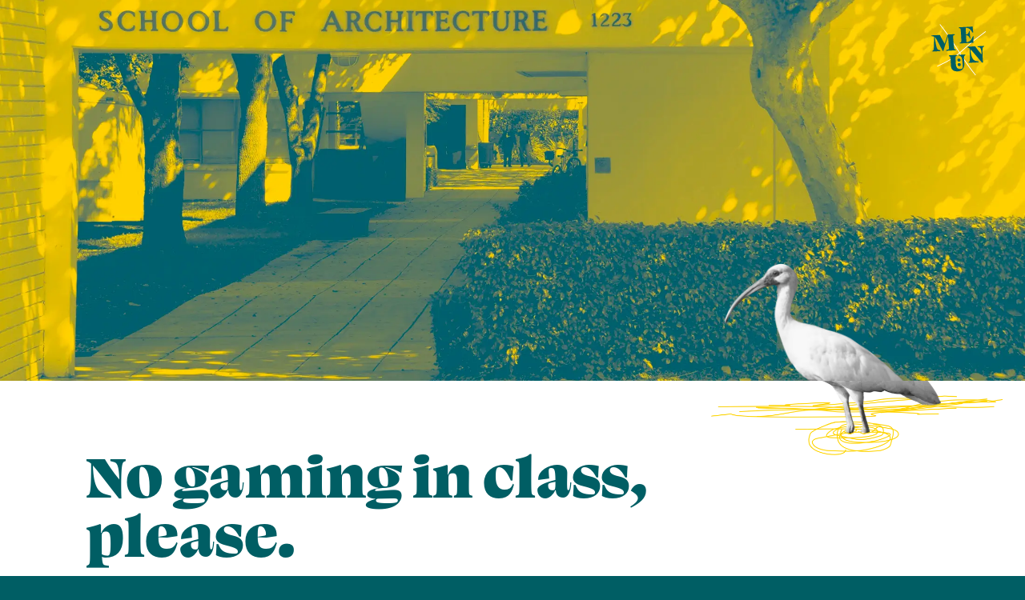

--- FILE ---
content_type: text/html; charset=UTF-8
request_url: https://extrabrandt.de/projekt/umsoa
body_size: 26716
content:
<!DOCTYPE html>
<html lang="de" data-semplice="5.3.4">
	<head><style>img.lazy{min-height:1px}</style><link href="https://extrabrandt.de/wp-content/plugins/w3-total-cache/pub/js/lazyload.min.js" as="script">
		<meta charset="UTF-8" />
		<meta name="viewport" content="width=device-width, initial-scale=1.0, maximum-scale=1.0" />
		<title>University of Miami &#8211; Benjamin Brandt</title>
<meta name='robots' content='max-image-preview:large' />
<link rel="alternate" title="oEmbed (JSON)" type="application/json+oembed" href="https://extrabrandt.de/wp-json/oembed/1.0/embed?url=https%3A%2F%2Fextrabrandt.de%2Fprojekt%2Fumsoa" />
<link rel="alternate" title="oEmbed (XML)" type="text/xml+oembed" href="https://extrabrandt.de/wp-json/oembed/1.0/embed?url=https%3A%2F%2Fextrabrandt.de%2Fprojekt%2Fumsoa&#038;format=xml" />
<style id='wp-img-auto-sizes-contain-inline-css' type='text/css'>
img:is([sizes=auto i],[sizes^="auto," i]){contain-intrinsic-size:3000px 1500px}
/*# sourceURL=wp-img-auto-sizes-contain-inline-css */
</style>
<style id='wp-emoji-styles-inline-css' type='text/css'>

	img.wp-smiley, img.emoji {
		display: inline !important;
		border: none !important;
		box-shadow: none !important;
		height: 1em !important;
		width: 1em !important;
		margin: 0 0.07em !important;
		vertical-align: -0.1em !important;
		background: none !important;
		padding: 0 !important;
	}
/*# sourceURL=wp-emoji-styles-inline-css */
</style>
<style id='wp-block-library-inline-css' type='text/css'>
:root{--wp-block-synced-color:#7a00df;--wp-block-synced-color--rgb:122,0,223;--wp-bound-block-color:var(--wp-block-synced-color);--wp-editor-canvas-background:#ddd;--wp-admin-theme-color:#007cba;--wp-admin-theme-color--rgb:0,124,186;--wp-admin-theme-color-darker-10:#006ba1;--wp-admin-theme-color-darker-10--rgb:0,107,160.5;--wp-admin-theme-color-darker-20:#005a87;--wp-admin-theme-color-darker-20--rgb:0,90,135;--wp-admin-border-width-focus:2px}@media (min-resolution:192dpi){:root{--wp-admin-border-width-focus:1.5px}}.wp-element-button{cursor:pointer}:root .has-very-light-gray-background-color{background-color:#eee}:root .has-very-dark-gray-background-color{background-color:#313131}:root .has-very-light-gray-color{color:#eee}:root .has-very-dark-gray-color{color:#313131}:root .has-vivid-green-cyan-to-vivid-cyan-blue-gradient-background{background:linear-gradient(135deg,#00d084,#0693e3)}:root .has-purple-crush-gradient-background{background:linear-gradient(135deg,#34e2e4,#4721fb 50%,#ab1dfe)}:root .has-hazy-dawn-gradient-background{background:linear-gradient(135deg,#faaca8,#dad0ec)}:root .has-subdued-olive-gradient-background{background:linear-gradient(135deg,#fafae1,#67a671)}:root .has-atomic-cream-gradient-background{background:linear-gradient(135deg,#fdd79a,#004a59)}:root .has-nightshade-gradient-background{background:linear-gradient(135deg,#330968,#31cdcf)}:root .has-midnight-gradient-background{background:linear-gradient(135deg,#020381,#2874fc)}:root{--wp--preset--font-size--normal:16px;--wp--preset--font-size--huge:42px}.has-regular-font-size{font-size:1em}.has-larger-font-size{font-size:2.625em}.has-normal-font-size{font-size:var(--wp--preset--font-size--normal)}.has-huge-font-size{font-size:var(--wp--preset--font-size--huge)}.has-text-align-center{text-align:center}.has-text-align-left{text-align:left}.has-text-align-right{text-align:right}.has-fit-text{white-space:nowrap!important}#end-resizable-editor-section{display:none}.aligncenter{clear:both}.items-justified-left{justify-content:flex-start}.items-justified-center{justify-content:center}.items-justified-right{justify-content:flex-end}.items-justified-space-between{justify-content:space-between}.screen-reader-text{border:0;clip-path:inset(50%);height:1px;margin:-1px;overflow:hidden;padding:0;position:absolute;width:1px;word-wrap:normal!important}.screen-reader-text:focus{background-color:#ddd;clip-path:none;color:#444;display:block;font-size:1em;height:auto;left:5px;line-height:normal;padding:15px 23px 14px;text-decoration:none;top:5px;width:auto;z-index:100000}html :where(.has-border-color){border-style:solid}html :where([style*=border-top-color]){border-top-style:solid}html :where([style*=border-right-color]){border-right-style:solid}html :where([style*=border-bottom-color]){border-bottom-style:solid}html :where([style*=border-left-color]){border-left-style:solid}html :where([style*=border-width]){border-style:solid}html :where([style*=border-top-width]){border-top-style:solid}html :where([style*=border-right-width]){border-right-style:solid}html :where([style*=border-bottom-width]){border-bottom-style:solid}html :where([style*=border-left-width]){border-left-style:solid}html :where(img[class*=wp-image-]){height:auto;max-width:100%}:where(figure){margin:0 0 1em}html :where(.is-position-sticky){--wp-admin--admin-bar--position-offset:var(--wp-admin--admin-bar--height,0px)}@media screen and (max-width:600px){html :where(.is-position-sticky){--wp-admin--admin-bar--position-offset:0px}}

/*# sourceURL=wp-block-library-inline-css */
</style><style id='global-styles-inline-css' type='text/css'>
:root{--wp--preset--aspect-ratio--square: 1;--wp--preset--aspect-ratio--4-3: 4/3;--wp--preset--aspect-ratio--3-4: 3/4;--wp--preset--aspect-ratio--3-2: 3/2;--wp--preset--aspect-ratio--2-3: 2/3;--wp--preset--aspect-ratio--16-9: 16/9;--wp--preset--aspect-ratio--9-16: 9/16;--wp--preset--color--black: #000000;--wp--preset--color--cyan-bluish-gray: #abb8c3;--wp--preset--color--white: #ffffff;--wp--preset--color--pale-pink: #f78da7;--wp--preset--color--vivid-red: #cf2e2e;--wp--preset--color--luminous-vivid-orange: #ff6900;--wp--preset--color--luminous-vivid-amber: #fcb900;--wp--preset--color--light-green-cyan: #7bdcb5;--wp--preset--color--vivid-green-cyan: #00d084;--wp--preset--color--pale-cyan-blue: #8ed1fc;--wp--preset--color--vivid-cyan-blue: #0693e3;--wp--preset--color--vivid-purple: #9b51e0;--wp--preset--gradient--vivid-cyan-blue-to-vivid-purple: linear-gradient(135deg,rgb(6,147,227) 0%,rgb(155,81,224) 100%);--wp--preset--gradient--light-green-cyan-to-vivid-green-cyan: linear-gradient(135deg,rgb(122,220,180) 0%,rgb(0,208,130) 100%);--wp--preset--gradient--luminous-vivid-amber-to-luminous-vivid-orange: linear-gradient(135deg,rgb(252,185,0) 0%,rgb(255,105,0) 100%);--wp--preset--gradient--luminous-vivid-orange-to-vivid-red: linear-gradient(135deg,rgb(255,105,0) 0%,rgb(207,46,46) 100%);--wp--preset--gradient--very-light-gray-to-cyan-bluish-gray: linear-gradient(135deg,rgb(238,238,238) 0%,rgb(169,184,195) 100%);--wp--preset--gradient--cool-to-warm-spectrum: linear-gradient(135deg,rgb(74,234,220) 0%,rgb(151,120,209) 20%,rgb(207,42,186) 40%,rgb(238,44,130) 60%,rgb(251,105,98) 80%,rgb(254,248,76) 100%);--wp--preset--gradient--blush-light-purple: linear-gradient(135deg,rgb(255,206,236) 0%,rgb(152,150,240) 100%);--wp--preset--gradient--blush-bordeaux: linear-gradient(135deg,rgb(254,205,165) 0%,rgb(254,45,45) 50%,rgb(107,0,62) 100%);--wp--preset--gradient--luminous-dusk: linear-gradient(135deg,rgb(255,203,112) 0%,rgb(199,81,192) 50%,rgb(65,88,208) 100%);--wp--preset--gradient--pale-ocean: linear-gradient(135deg,rgb(255,245,203) 0%,rgb(182,227,212) 50%,rgb(51,167,181) 100%);--wp--preset--gradient--electric-grass: linear-gradient(135deg,rgb(202,248,128) 0%,rgb(113,206,126) 100%);--wp--preset--gradient--midnight: linear-gradient(135deg,rgb(2,3,129) 0%,rgb(40,116,252) 100%);--wp--preset--font-size--small: 13px;--wp--preset--font-size--medium: 20px;--wp--preset--font-size--large: 36px;--wp--preset--font-size--x-large: 42px;--wp--preset--spacing--20: 0.44rem;--wp--preset--spacing--30: 0.67rem;--wp--preset--spacing--40: 1rem;--wp--preset--spacing--50: 1.5rem;--wp--preset--spacing--60: 2.25rem;--wp--preset--spacing--70: 3.38rem;--wp--preset--spacing--80: 5.06rem;--wp--preset--shadow--natural: 6px 6px 9px rgba(0, 0, 0, 0.2);--wp--preset--shadow--deep: 12px 12px 50px rgba(0, 0, 0, 0.4);--wp--preset--shadow--sharp: 6px 6px 0px rgba(0, 0, 0, 0.2);--wp--preset--shadow--outlined: 6px 6px 0px -3px rgb(255, 255, 255), 6px 6px rgb(0, 0, 0);--wp--preset--shadow--crisp: 6px 6px 0px rgb(0, 0, 0);}:where(.is-layout-flex){gap: 0.5em;}:where(.is-layout-grid){gap: 0.5em;}body .is-layout-flex{display: flex;}.is-layout-flex{flex-wrap: wrap;align-items: center;}.is-layout-flex > :is(*, div){margin: 0;}body .is-layout-grid{display: grid;}.is-layout-grid > :is(*, div){margin: 0;}:where(.wp-block-columns.is-layout-flex){gap: 2em;}:where(.wp-block-columns.is-layout-grid){gap: 2em;}:where(.wp-block-post-template.is-layout-flex){gap: 1.25em;}:where(.wp-block-post-template.is-layout-grid){gap: 1.25em;}.has-black-color{color: var(--wp--preset--color--black) !important;}.has-cyan-bluish-gray-color{color: var(--wp--preset--color--cyan-bluish-gray) !important;}.has-white-color{color: var(--wp--preset--color--white) !important;}.has-pale-pink-color{color: var(--wp--preset--color--pale-pink) !important;}.has-vivid-red-color{color: var(--wp--preset--color--vivid-red) !important;}.has-luminous-vivid-orange-color{color: var(--wp--preset--color--luminous-vivid-orange) !important;}.has-luminous-vivid-amber-color{color: var(--wp--preset--color--luminous-vivid-amber) !important;}.has-light-green-cyan-color{color: var(--wp--preset--color--light-green-cyan) !important;}.has-vivid-green-cyan-color{color: var(--wp--preset--color--vivid-green-cyan) !important;}.has-pale-cyan-blue-color{color: var(--wp--preset--color--pale-cyan-blue) !important;}.has-vivid-cyan-blue-color{color: var(--wp--preset--color--vivid-cyan-blue) !important;}.has-vivid-purple-color{color: var(--wp--preset--color--vivid-purple) !important;}.has-black-background-color{background-color: var(--wp--preset--color--black) !important;}.has-cyan-bluish-gray-background-color{background-color: var(--wp--preset--color--cyan-bluish-gray) !important;}.has-white-background-color{background-color: var(--wp--preset--color--white) !important;}.has-pale-pink-background-color{background-color: var(--wp--preset--color--pale-pink) !important;}.has-vivid-red-background-color{background-color: var(--wp--preset--color--vivid-red) !important;}.has-luminous-vivid-orange-background-color{background-color: var(--wp--preset--color--luminous-vivid-orange) !important;}.has-luminous-vivid-amber-background-color{background-color: var(--wp--preset--color--luminous-vivid-amber) !important;}.has-light-green-cyan-background-color{background-color: var(--wp--preset--color--light-green-cyan) !important;}.has-vivid-green-cyan-background-color{background-color: var(--wp--preset--color--vivid-green-cyan) !important;}.has-pale-cyan-blue-background-color{background-color: var(--wp--preset--color--pale-cyan-blue) !important;}.has-vivid-cyan-blue-background-color{background-color: var(--wp--preset--color--vivid-cyan-blue) !important;}.has-vivid-purple-background-color{background-color: var(--wp--preset--color--vivid-purple) !important;}.has-black-border-color{border-color: var(--wp--preset--color--black) !important;}.has-cyan-bluish-gray-border-color{border-color: var(--wp--preset--color--cyan-bluish-gray) !important;}.has-white-border-color{border-color: var(--wp--preset--color--white) !important;}.has-pale-pink-border-color{border-color: var(--wp--preset--color--pale-pink) !important;}.has-vivid-red-border-color{border-color: var(--wp--preset--color--vivid-red) !important;}.has-luminous-vivid-orange-border-color{border-color: var(--wp--preset--color--luminous-vivid-orange) !important;}.has-luminous-vivid-amber-border-color{border-color: var(--wp--preset--color--luminous-vivid-amber) !important;}.has-light-green-cyan-border-color{border-color: var(--wp--preset--color--light-green-cyan) !important;}.has-vivid-green-cyan-border-color{border-color: var(--wp--preset--color--vivid-green-cyan) !important;}.has-pale-cyan-blue-border-color{border-color: var(--wp--preset--color--pale-cyan-blue) !important;}.has-vivid-cyan-blue-border-color{border-color: var(--wp--preset--color--vivid-cyan-blue) !important;}.has-vivid-purple-border-color{border-color: var(--wp--preset--color--vivid-purple) !important;}.has-vivid-cyan-blue-to-vivid-purple-gradient-background{background: var(--wp--preset--gradient--vivid-cyan-blue-to-vivid-purple) !important;}.has-light-green-cyan-to-vivid-green-cyan-gradient-background{background: var(--wp--preset--gradient--light-green-cyan-to-vivid-green-cyan) !important;}.has-luminous-vivid-amber-to-luminous-vivid-orange-gradient-background{background: var(--wp--preset--gradient--luminous-vivid-amber-to-luminous-vivid-orange) !important;}.has-luminous-vivid-orange-to-vivid-red-gradient-background{background: var(--wp--preset--gradient--luminous-vivid-orange-to-vivid-red) !important;}.has-very-light-gray-to-cyan-bluish-gray-gradient-background{background: var(--wp--preset--gradient--very-light-gray-to-cyan-bluish-gray) !important;}.has-cool-to-warm-spectrum-gradient-background{background: var(--wp--preset--gradient--cool-to-warm-spectrum) !important;}.has-blush-light-purple-gradient-background{background: var(--wp--preset--gradient--blush-light-purple) !important;}.has-blush-bordeaux-gradient-background{background: var(--wp--preset--gradient--blush-bordeaux) !important;}.has-luminous-dusk-gradient-background{background: var(--wp--preset--gradient--luminous-dusk) !important;}.has-pale-ocean-gradient-background{background: var(--wp--preset--gradient--pale-ocean) !important;}.has-electric-grass-gradient-background{background: var(--wp--preset--gradient--electric-grass) !important;}.has-midnight-gradient-background{background: var(--wp--preset--gradient--midnight) !important;}.has-small-font-size{font-size: var(--wp--preset--font-size--small) !important;}.has-medium-font-size{font-size: var(--wp--preset--font-size--medium) !important;}.has-large-font-size{font-size: var(--wp--preset--font-size--large) !important;}.has-x-large-font-size{font-size: var(--wp--preset--font-size--x-large) !important;}
/*# sourceURL=global-styles-inline-css */
</style>

<style id='classic-theme-styles-inline-css' type='text/css'>
/*! This file is auto-generated */
.wp-block-button__link{color:#fff;background-color:#32373c;border-radius:9999px;box-shadow:none;text-decoration:none;padding:calc(.667em + 2px) calc(1.333em + 2px);font-size:1.125em}.wp-block-file__button{background:#32373c;color:#fff;text-decoration:none}
/*# sourceURL=/wp-includes/css/classic-themes.min.css */
</style>
<link rel='stylesheet' id='semplice-stylesheet-css' href='https://extrabrandt.de/wp-content/themes/semplice5/style.css?ver=5.3.4' type='text/css' media='all' />
<link rel='stylesheet' id='semplice-frontend-stylesheet-css' href='https://extrabrandt.de/wp-content/themes/semplice5/assets/css/frontend.min.css?ver=5.3.4' type='text/css' media='all' />
<link rel='stylesheet' id='mediaelement-css' href='https://extrabrandt.de/wp-includes/js/mediaelement/mediaelementplayer-legacy.min.css?ver=4.2.17' type='text/css' media='all' />
<script type="text/javascript" src="https://extrabrandt.de/wp-includes/js/jquery/jquery.min.js?ver=3.7.1" id="jquery-core-js"></script>
<script type="text/javascript" src="https://extrabrandt.de/wp-includes/js/jquery/jquery-migrate.min.js?ver=3.4.1" id="jquery-migrate-js"></script>
<link rel="https://api.w.org/" href="https://extrabrandt.de/wp-json/" /><link rel="EditURI" type="application/rsd+xml" title="RSD" href="https://extrabrandt.de/xmlrpc.php?rsd" />
<meta name="generator" content="WordPress 6.9" />
<link rel="canonical" href="https://extrabrandt.de/projekt/umsoa" />
<link rel='shortlink' href='https://extrabrandt.de/?p=358' />
<link rel='stylesheet' href='https://use.typekit.net/jfz5jfy.css'><style type="text/css" id="semplice-webfonts-selfhosted">@font-face {font-family: 'Phosphor';src: url('https://extrabrandt.de/wp-content/uploads/2022/01/Phosphor.woff2') format('woff2');src: url('https://extrabrandt.de/wp-content/uploads/2022/01/Phosphor.woff') format('woff');src: url('https://extrabrandt.de/wp-content/uploads/2022/01/Phosphor.ttf') format('truetype');}@font-face {font-family: 'font';src: url('https://extrabrandt.de/wp-content/uploads/2022/01/font.woff') format('woff');src: url('https://extrabrandt.de/wp-content/uploads/2022/01/font.woff2') format('woff2');}@font-face {font-family: 'MultipleSansAltIV-Light';src: url('https://extrabrandt.de/wp-content/uploads/2022/01/MultipleSansAltIV-Light.ttf') format('truetype');}@font-face {font-family: 'MultipleSansAltIV-Light';src: url('https://extrabrandt.de/wp-content/uploads/2022/01/MultipleSansAltIV-Light.woff2') format('woff2');src: url('https://extrabrandt.de/wp-content/uploads/2022/01/MultipleSansAltIV-Light.woff') format('woff');}@font-face {font-family: 'MultipleSansAltIV-Light-1';src: url('https://extrabrandt.de/wp-content/uploads/2022/01/MultipleSansAltIV-Light-1.ttf') format('truetype');}@font-face {font-family: 'MultipleSansAltIV-Regular';src: url('https://extrabrandt.de/wp-content/uploads/2022/01/MultipleSansAltIV-Regular.woff') format('woff');src: url('https://extrabrandt.de/wp-content/uploads/2022/01/MultipleSansAltIV-Regular.woff2') format('woff2');src: url('https://extrabrandt.de/wp-content/uploads/2022/01/MultipleSansAltIV-Regular.ttf') format('truetype');}@font-face {font-family: 'MultipleSansAltIV-SemiBold-2';src: url('https://extrabrandt.de/wp-content/uploads/2023/03/MultipleSansAltIV-SemiBold-2.woff2') format('woff2');}</style><style type="text/css" id="semplice-webfonts-css">.font_lgapz0fdz, [data-font="font_lgapz0fdz"], [data-font="font_lgapz0fdz"] li a, #content-holder h1, #content-holder h2, #content-holder h3, #content-holder h4 {font-family: "swear-display", sans-serif;font-weight: 800;font-variation-settings: normal;font-style: normal;}.font_6ptx232hu, [data-font="font_6ptx232hu"], [data-font="font_6ptx232hu"] li a, #content-holder p, #content-holder li {font-family: "MultipleSansAltIV-Light", sans-serif;font-weight: 400;font-variation-settings: normal;font-style: normal;}.font_jpj8cc0ic, [data-font="font_jpj8cc0ic"], [data-font="font_jpj8cc0ic"] li a, #content-holder h5 {font-family: "MultipleSansAltIV-Regular", sans-serif;font-weight: 400;font-variation-settings: normal;font-style: normal;}.font_it4y83uey, [data-font="font_it4y83uey"], [data-font="font_it4y83uey"] li a {font-family: "MultipleSansAltIV-SemiBold-2", sans-serif;font-weight: 400;font-variation-settings: normal;font-style: normal;}</style>
		<style type="text/css" id="semplice-custom-css">
			.container {
			max-width: 1230px;
		}
			#content-holder h1 { font-size: 4.444444444444445rem;line-height: 4.111111111111111rem;letter-spacing: 0.022222222222222223rem;}#content-holder h2 { font-size: 3.3333333333333335rem;line-height: 3.5555555555555554rem;letter-spacing: 0rem;}#content-holder h3 { font-size: 2.4444444444444446rem;line-height: 2.7777777777777777rem;letter-spacing: 0.03333333333333333rem;}#content-holder h4 { line-height: 1.4444444444444444rem;letter-spacing: 0.027777777777777776rem;}#content-holder h5 { font-size: 1.3333333333333333rem;line-height: 1.5rem;}#content-holder p, #content-holder li { font-size: 1.5555555555555556rem;line-height: 1.6111111111111;letter-spacing: 0.005555555555555556rem;}#content-holder .is-content p { margin-bottom: 1.6111111111111em; }#customize #custom_j2gmfywd0 span, #content-holder .custom_j2gmfywd0 { background-color:transparent;color:#005e64;text-transform:none;font-family: "swear-display", sans-serif;font-weight: 800;font-variation-settings: normal;font-style: normal;font-size:1.4444444444444444rem;letter-spacing:0.016666666666666666rem;padding:0rem;text-decoration:none;text-decoration-color:#000000;-webkit-text-stroke: 0rem #000000;border-color:#000000;border-width:0rem;border-style:solid; }#customize #custom_lh5ri0jha p, #content-holder .custom_lh5ri0jha { background-color:transparent;color:#000000;text-transform:none;font-family: "MultipleSansAltIV-Light", sans-serif;font-weight: 400;font-variation-settings: normal;font-style: normal;font-size:1.4444444444444444rem;line-height:2.111111111111111rem;letter-spacing:0rem;padding:0.05555555555555555rem;text-decoration:none;text-decoration-color:#000000;-webkit-text-stroke: 0rem #000000;border-color:#000000;border-width:0rem;border-style:solid; }@media screen and (max-width: 543.98px) { #customize #custom_lh5ri0jha p, #content-holder .custom_lh5ri0jha { font-size:1rem;line-height:1.5555555555555556rem; } }#customize #custom_jz04cza33 span, #content-holder .custom_jz04cza33 { background-color:transparent;color:#000000;text-transform:none;font-family: "Open Sans", Arial, sans-serif;font-weight: 400;font-variation-settings: normal;font-style: normal;font-size:1rem;letter-spacing:0rem;padding:0rem;text-decoration:none;text-decoration-color:#000000;-webkit-text-stroke: 0rem #000000;border-color:#000000;border-width:0rem;border-style:solid; }#customize #custom_ovosytekp p, #content-holder .custom_ovosytekp { background-color:transparent;color:#005e64;text-transform:none;font-family: "MultipleSansAltIV-Light", sans-serif;font-weight: 400;font-variation-settings: normal;font-style: normal;font-size:1.5555555555555556rem;line-height:2.111111111111111rem;letter-spacing:0.016666666666666666rem;padding:0rem;text-decoration:none;text-decoration-color:#000000;-webkit-text-stroke: 0rem #000000;border-color:#000000;border-width:0rem;border-style:solid; }@media screen and (max-width: 543.98px) { #customize #custom_ovosytekp p, #content-holder .custom_ovosytekp { font-size:1rem;line-height:1.5555555555555556rem; } }#customize #custom_7bxt00rf6 p, #content-holder .custom_7bxt00rf6 { background-color:transparent;color:#4c4c4c;text-transform:none;font-family: "MultipleSansAltIV-Light", sans-serif;font-weight: 400;font-variation-settings: normal;font-style: normal;font-size:1.6666666666666667rem;line-height:1.9444444444444444rem;letter-spacing:-0.011111111111111112rem;padding:0rem;text-decoration:none;text-decoration-color:#000000;-webkit-text-stroke: 0rem #000000;border-color:#000000;border-width:0rem;border-style:solid; }#customize #custom_fvpv61hi0 span, #content-holder .custom_fvpv61hi0 { background-color:transparent;color:#005e64;text-transform:none;font-family: "MultipleSansAltIV-SemiBold-2", sans-serif;font-weight: 400;font-variation-settings: normal;font-style: normal;font-size:1.5555555555555556rem;letter-spacing:0.011111111111111112rem;padding:0rem;text-decoration:none;text-decoration-color:#000000;-webkit-text-stroke: 0rem #000000;border-color:#000000;border-width:0rem;border-style:solid; }#customize #custom_vf2pzfvco span, #content-holder .custom_vf2pzfvco { background-color:transparent;color:#000000;text-transform:none;font-family: "MultipleSansAltIV-SemiBold-2", sans-serif;font-weight: 400;font-variation-settings: normal;font-style: normal;font-size:1.4444444444444444rem;letter-spacing:0rem;padding:0.05555555555555555rem;text-decoration:none;text-decoration-color:#000000;-webkit-text-stroke: 0rem #000000;border-color:#000000;border-width:0rem;border-style:solid; }#customize #custom_25qdrbtus span, #content-holder .custom_25qdrbtus { background-color:transparent;color:#ffffff;text-transform:none;font-family: "MultipleSansAltIV-SemiBold-2", sans-serif;font-weight: 400;font-variation-settings: normal;font-style: normal;font-size:1.5555555555555556rem;letter-spacing:0.011111111111111112rem;padding:0rem;text-decoration:none;text-decoration-color:#000000;-webkit-text-stroke: 0rem #000000;border-color:#000000;border-width:0rem;border-style:solid; }#customize #custom_9e86rophs span, #content-holder .custom_9e86rophs { background-color:transparent;color:#ffffff;text-transform:none;font-family: "MultipleSansAltIV-SemiBold-2", sans-serif;font-weight: 400;font-variation-settings: normal;font-style: normal;font-size:1.4444444444444444rem;letter-spacing:0rem;padding:0.05555555555555555rem;text-decoration:none;text-decoration-color:#000000;-webkit-text-stroke: 0rem #000000;border-color:#000000;border-width:0rem;border-style:solid; }#customize #custom_3k2u6af80 span, #content-holder .custom_3k2u6af80 { background-color:transparent;color:#ffd400;text-transform:none;font-family: "MultipleSansAltIV-SemiBold-2", sans-serif;font-weight: 400;font-variation-settings: normal;font-style: normal;font-size:1.4444444444444444rem;letter-spacing:0rem;padding:0rem;text-decoration:none;text-decoration-color:#000000;-webkit-text-stroke: 0rem #000000;border-color:#000000;border-width:0rem;border-style:solid; }@media screen and (min-width: 992px) and (max-width: 1169.98px) { }@media screen and (min-width: 768px) and (max-width: 991.98px) { }@media screen and (min-width: 544px) and (max-width: 767.98px) { }@media screen and (max-width: 543.98px) { #content-holder h1 { font-size: 2.56rem;}#content-holder h1 { line-height: 2.44rem; }#content-holder h1 { letter-spacing: 0.02rem;}#content-holder h2 { font-size: 2.33rem;}#content-holder h2 { line-height: 2.22rem; }#content-holder h2 { letter-spacing: 0.01rem;}#content-holder p { font-size: 1.11rem;}#content-holder p { line-height: 1.5; }}
			
						.transitions-preloader { background-color: #005e64; }
						.transitions-preloader .loader-image img { width: 6.666666666666667rem; }
					
							.transitions-preloader .loader-image img {
								animation-name: sliderPreloader;
								animation-duration: 1s;
								animation-iteration-count: infinite;
							}
						
			
		.project-panel {
			background: #ffd400;
			padding: 2.888888888888889rem 0rem;
		}
		[data-pp-gutter="no"] .project-panel .pp-thumbs,
		.project-panel .pp-thumbs {
			margin-bottom: -1.6666666666666667rem;
		}
		#content-holder .panel-label, .projectnav-preview .panel-label {
			color: #005e64;
			font-size: 1.4444444444444444rem;
			text-transform: none;
			padding-left: 0rem;
			padding-bottom: 2.5555555555555554rem;
			text-align: center;
			line-height: 1;
		}
		.project-panel .pp-title {
			padding: 0.5555555555555556rem 0rem 1.6666666666666667rem 0rem;
		}
		.project-panel .pp-title a {
			color: #4c4c4c; 
			font-size: 0.7777777777777778rem; 
			text-transform: uppercase;
		} 
		.project-panel .pp-title span {
			color: #999999;
			font-size: 0.7222222222222222rem;
			text-transform: none;
		}
		.semplice-next-prev {
			background: #ffd400;
			padding: 4rem 0rem 4.111111111111111rem 0rem;
		}
		.semplice-next-prev .np-inner {
			height: 8.333333333333334rem;
		}
		.semplice-next-prev .np-inner .np-link .np-prefix,
		.semplice-next-prev .np-inner .np-link .np-label {
			color: #005e64;
			font-size: 1.5555555555555556rem;
			text-transform: none;
			letter-spacing: 0.005555555555555556rem;
		}
		.semplice-next-prev .np-inner .np-link .np-text-above {
			padding-bottom: 2px;
		}
		.semplice-next-prev .np-inner .np-link .np-label-above {
			color: #4c4c4c;
			font-size: 1rem;
			text-transform: uppercase;
			letter-spacing: 0rem;
		}
		.semplice-next-prev .np-inner .np-link .np-text {
			padding: 0rem 0rem;
		}
		.semplice-next .np-text {
			margin-right: -0.005555555555555556rem;
		}
		.semplice-next-prev .nextprev-seperator {
			width: 1px;
			margin: 3.3333333333333335rem -0px;
			background: #4c4c4c;
		}
	@media screen and (max-width: 543.98px) { .semplice-next-prev { padding-top: 4.111111111111111rem; }.semplice-next-prev .np-inner { height: 0rem; }.semplice-next-prev .np-inner .np-link .np-prefix, .semplice-next-prev .np-inner .np-link .np-label { font-size: 1rem; } }
			.np-link:hover {
				background: transparent;
			}
			.np-link:hover .np-text .np-label,
			.np-link:hover .np-text .np-prefix {
				color: #ffffff !important;
			}
			.np-link:hover .np-label-above {
				color: transparent !important;
			}
		
			.is-content { color: #4c4c4c; }a { color: #005e64; }/* nächstes / vorheriges projekt - Navigation */
.np-text-above {
  margin-bottom: 5px !important;
}



  
  .np-label {
    opacity: 1 !important;
}

.np-label:hover {
    opacity: 1 !important;
    color:#fff !important;}

.menue-subitem  {
  font-family: 'MultipleSansAltIV-Regular' !important;
  color:red !important;}

.bildschatten {
box-shadow:  0px 3px 35px 9px rgba(0, 0, 0, 0.1);
-webkit-box-shadow:  0px 3px 35px 9px rgba(0, 0, 0, 0.1);
background: rgba(255,255,255,0.00);
}


.fixierter-hg { 
  background-attachment:fixed !important;
  -webkit-box-shadow: inset 0 0 2em 0px rgba(0,0,0,.4);
   box-shadow: inset 0 0 2em 0px rgba(0,0,0,.4);
}

.fixierter-hg-kein-schatten { 
  background-attachment:fixed !important;
}

strong {font-family: 'MultipleSansAltIV-SemiBold-2';} 
b ˜{font-family: "MultipleSansAltIV-SemiBold-2", sans-serif;}



/* links mit dreh-animation */

.wobbly-link a {font-family: "MultipleSansAltIV-SemiBold-2", sans-serif; color:#005E64; white-space: nowrap;}

.wobbly-link a:not(.noLinkHover):hover {
  opacity: 0.6;
  -webkit-transform: rotate(-1.5deg);
  -ms-transform: rotate(-1.5deg);
  transform: rotate(-1.5deg);

display: inline-block;
color: #FFD400;
transition-property: opacity, transform;
transition-duration: 0.2s, 0.2s;
transition-delay: 0s;
transition-timing-function: linear;
}
  
.wobbly-link a::before {
    content: "\00BB";
    margin-right: 6px;
}

/* Links unterstrichen */

.underline-links a {position: relative; display: inline-block;    font-family: 'MultipleIV-Semibold';
    font-weight: 600;
    font-style: normal;
    font-display: swap;}

.underline-links a::before {
    content: '';
    position: absolute;
    z-index: 0;
    left: 0;
    right: 100%;
    bottom: 0;
    background: #000;
    height: 1px;
    -webkit-transition-property: right;
    transition-property: right;
    -webkit-transition-duration: 0.2s;
    transition-duration: 0.2s;
    -webkit-transition-timing-function: ease-out;
    transition-timing-function: ease-out;
}

.underline-links a:hover:before {right: 0; !important;}
   
.underline-links-gelb a {position: relative; display: inline-block;}

.underline-links-gelb a::before {
    content: '';
    position: absolute;
    z-index: 0;
   margin-bottom: -0.15em;
    left: 0;
    right: 0;
    bottom: 0;
    background: #FFD400;
    height: 1px;
    -webkit-transition-property: right;
    transition-property: right;
    -webkit-transition-duration: 0.2s;
    transition-duration: 0.2s;
    -webkit-transition-timing-function: ease-out;
    transition-timing-function: ease-out;
}

.underline-links-gelb a:hover:before {right: 100% !important;}

.underline-links-weiss a {position: relative; display: inline-block;}

.underline-links-weiss a::before {
    content: '';
    position: absolute;
    z-index: 0;
    left: 0;
    right: 0;
    bottom: 0;
    background: #ffffff;
    height: 2px;
    -webkit-transition-property: right;
    transition-property: right;
    -webkit-transition-duration: 0.2s;
    transition-duration: 0.2s;
    -webkit-transition-timing-function: ease-out;
    transition-timing-function: ease-out;
}

.underline-links-weiss a:hover:before {right: 100% !important;}

@keyframes marquee {
   0% { background-position: 0; }
   100% { background-position: -4250% }
}
.marquee-section-ksta {
   animation: marquee 1000s linear infinite;
  transform: rotate(-1deg)
}

@keyframes marquee2 {
   0% { background-position: 0; }
   70% { background-position: -2500% }
}
.marquee-section2 {
   animation: marquee2 800s linear infinite;
  transform: rotate(1deg);
	margin-top:15px
}

.linie-unten {
   border-bottom: 1px solid #005E64;
}

.gedreht {
  transform: rotate(-4deg);
}

@keyframes fadeIn {
  0% { opacity: 0; }
  100% { opacity: 1; }
}

@-moz-keyframes fadeIn {
  0% { opacity: 0; }
  100% { opacity: 1; }
}

@-webkit-keyframes fadeIn {
  0% { opacity: 0; }
  100% { opacity: 1; }
}

@-o-keyframes fadeIn {
  0% { opacity: 0; }
  100% { opacity: 1; }
}

@-ms-keyframes fadeIn {
  0% { opacity: 0; }
  100% { opacity: 1; }
}




/* mehr info-funktion */
.accordion-section {
    transition: background 0.5s ease !important;
}
/* das braucht man nicht, glaube ich 
.accordion-section.active {
    background: #FFF !important;
}
*/
.accordion-section .accordion-button a {
  font-size: 20px !important;
  font-family:MultipleSansAltIV-Regular;
  transition: none !important;
  text-decoration: none;
  letter-spacing: 0.04em;
  text-transform:uppercase;
  position: relative !important;
}

.accordion-section .accordion-button a {
  transition: none !important;
  text-decoration: none;
  }

.accordion-section.active .accordion-button a {
    font-size: 0px !important;
}

.accordion-section.active .accordion-button a::before {
    content: "Info";
    font-size: 20px !important;
  color: #FFD400;
}

.accordion-section .accordion-button a::after {
    content: url("https://extrabrandt.de/wp-content/uploads/2024/01/rechtspfeil-20px-info.svg");
    display: inline-block;
    position: absolute;
    top: -19px;
    right: 0px;
    left: 4px;
  margin-left: 60px;
    font-family: monospace;
    font-size: 30px;
    font-weight: 300;
    transform: rotate(90deg);
}

.accordion-section.active .accordion-button a::after {
    content: url("https://extrabrandt.de/wp-content/uploads/2024/01/rechtspfeil-20px-gelb-info.svg");
   display: inline-block;
    position: absolute;
    top: 0px;
    right: 0px;
    left: 4px;
  margin-left: 57px;
    font-family: monospace;
    font-size: 30px;
    font-weight: 300;
    transform: rotate(-90deg);
}

.accordion-section:not(.active) .row:not(:first-child) .column {
    height: 0px !important;
    overflow: hidden !important;
}

.accordion-section:not(.active) .row:not(:first-child) {
    opacity: 1;
}

.accordion-section .row:not(:first-child) {
    opacity: 1;
    transition: opacity 0.5s ease;
}
/*
.custom-cursor-section{
 cursor: url('https://extrabrandt.de/wp-content/uploads/2023/09/cursor-klick-gelb.svg'), auto !important;
} */
/*
.custom-cursor-section-gruen
a {cursor: url('https://extrabrandt.de/wp-content/uploads/2023/10/cursor-klick-gruen2.svg') 42 42, auto !important;}
*/
.custom-cursor-section-gruen
a {cursor: url('https://extrabrandt.de/wp-content/uploads/2023/12/cursor-klick-gruen-2.svg') 42 42, auto !important;  }

.back-to-top {  transition-property: scale;
  transition-duration: 0.2s;
  transition-timing-function: ease;}

.back-to-top:hover {
         scale: 130%;!important; 
	}

#nprogress .bar { background: #ffd400; }.back-to-top a svg { fill: #005e64; }.back-to-top a img, .back-to-top a svg { width: 2.7777777777777777rem; height: auto; }
							.pswp__counter {
								color: #ffd400;
							}
							.pswp--svg .pswp__button,
						    .pswp--svg .pswp__button--arrow--left:before,
							.pswp--svg .pswp__button--arrow--right:before {
								background-image: url("data:image/svg+xml;utf8,<svg xmlns='http://www.w3.org/2000/svg' width='1100' height='367' viewBox='0 0 1100 367'><path fill='%23ffd400' d='M60.08,308a2.094,2.094,0,0,1-1.48-3.575l62.806-62.821a2.093,2.093,0,0,1,2.96,2.961L61.56,307.388A2.085,2.085,0,0,1,60.08,308Zm62.806,0a2.087,2.087,0,0,1-1.48-.613L58.6,244.566a2.093,2.093,0,0,1,2.96-2.961l62.806,62.821A2.094,2.094,0,0,1,122.886,308Z'/><path fill='%23ffd400' d='M701.3,243.326H623.655l24.34-24.1c1.416-1.466,2.366-3.794.891-5.2-1.436-1.367-2.7-1.364-4.134.008L614.081,243.4a3.655,3.655,0,0,0,0,5.195l0,0.005,30.669,29.369c1.472,1.41,2.815,1.369,4.235-.093,1.381-1.421.385-3.672-.991-5.1l-24.339-24.107H701.3c2.041,0,2.7-.644,2.7-2.671S703.345,243.326,701.3,243.326Z'/><path fill='%23ffd400' d='M398.7,243.326h77.649l-24.34-24.1c-1.416-1.466-2.366-3.794-.891-5.2,1.436-1.367,2.7-1.364,4.134.008L485.919,243.4a3.655,3.655,0,0,1,0,5.195l0,0.005L455.25,277.967c-1.472,1.41-2.815,1.369-4.235-.093-1.381-1.421-.385-3.672.991-5.1l24.339-24.107H398.7c-2.041,0-2.7-.644-2.7-2.671S396.655,243.326,398.7,243.326Z'/><path fill='%23ffd400' d='M59.152,126a2.157,2.157,0,0,1-1.525-3.682l25.88-25.878a2.156,2.156,0,0,1,3.05,3.05L60.677,125.37A2.15,2.15,0,0,1,59.152,126Zm64.7-45.288a2.157,2.157,0,0,1-2.157-2.156V61.305H104.442a2.157,2.157,0,1,1,0-4.313h19.41a2.157,2.157,0,0,1,2.156,2.157V78.558A2.157,2.157,0,0,1,123.852,80.714ZM78.562,126H59.152A2.157,2.157,0,0,1,57,123.845V104.436a2.157,2.157,0,0,1,4.313,0v17.253H78.562A2.157,2.157,0,1,1,78.562,126Zm19.41-38.818A2.157,2.157,0,0,1,96.447,83.5l25.88-25.879a2.156,2.156,0,0,1,3.049,3.05L99.5,86.552A2.149,2.149,0,0,1,97.972,87.184Z'/><path fill='%23ffd400' d='M635.621,115.347A30.674,30.674,0,1,1,666.3,84.663h0A30.7,30.7,0,0,1,635.621,115.347Zm0.03-56.659a25.981,25.981,0,1,0,25.964,25.975h0A26,26,0,0,0,635.651,58.688Zm13.861,28.125H621.4a2.344,2.344,0,0,1,0-4.687h28.111A2.344,2.344,0,0,1,649.512,86.813ZM677.623,129a2.329,2.329,0,0,1-1.656-.687l-21.956-21.968a2.343,2.343,0,0,1,3.313-3.314L679.279,125A2.344,2.344,0,0,1,677.623,129Z'/><path fill='%23ffd400' d='M452.62,115.347A30.674,30.674,0,0,1,452.649,54h0A30.7,30.7,0,0,1,483.3,84.663h0A30.7,30.7,0,0,1,452.62,115.347Zm0.03-56.659a25.98,25.98,0,1,0,25.966,25.975h0a26,26,0,0,0-25.963-25.975h0Zm13.862,28.125H438.4a2.344,2.344,0,0,1,0-4.687h28.111A2.344,2.344,0,0,1,466.512,86.813Zm-14.055,14.063a2.344,2.344,0,0,1-2.343-2.344V70.406a2.343,2.343,0,1,1,4.685,0V98.531A2.343,2.343,0,0,1,452.457,100.875ZM494.624,129a2.335,2.335,0,0,1-1.657-.687l-21.956-21.968a2.343,2.343,0,0,1,3.313-3.314L496.28,125A2.344,2.344,0,0,1,494.624,129Z'/><path fill='%23ffd400' d='M280.972,87.184a2.157,2.157,0,0,1-1.525-3.681l25.88-25.879a2.156,2.156,0,0,1,3.049,3.05L282.5,86.552A2.149,2.149,0,0,1,280.972,87.184Zm-12.939,32.348a2.157,2.157,0,0,1-2.157-2.156V100.123H248.623a2.156,2.156,0,0,1,0-4.313h19.41a2.157,2.157,0,0,1,2.156,2.157v19.409A2.156,2.156,0,0,1,268.033,119.532Zm32.349-32.348h-19.41a2.157,2.157,0,0,1-2.156-2.157V65.618a2.156,2.156,0,1,1,4.313,0V82.871h17.253A2.157,2.157,0,0,1,300.382,87.184ZM242.153,126a2.157,2.157,0,0,1-1.524-3.681l25.879-25.879a2.156,2.156,0,1,1,3.049,3.05L243.678,125.37A2.146,2.146,0,0,1,242.153,126Z'/></svg>");
							}
						
			#content-holder .thumb .thumb-inner .thumb-hover {background-color: rgba(0, 0, 0, 0.5);background-size: auto;background-position: 0% 0%;background-repeat: no-repeat;}#content-holder .thumb .thumb-hover-meta { padding: 2.22rem; }#content-holder .thumb .thumb-hover-meta .title { color: #ffffff; font-size: 1.33rem; text-transform: none; }#content-holder .thumb .thumb-hover-meta .category { color: #999999; font-size: 1rem; text-transform: none; }#content-holder .thumb video { opacity: 1; }
		</style>
	
		<style type="text/css" id="358-post-css">
			#content-358 #section_c9b53235c {padding-top: 5.555555555555555rem;margin-top: -4.777777777777778rem;background-image: url(https://extrabrandt.de/wp-content/uploads/2023/12/header-u-of-m.webp);background-repeat: no-repeat;background-size: cover;background-position: 50% 0%;background-attachment: scroll;}#content-358 #column_944148d3f {padding-top: 0rem;}@media screen and (min-width: 992px) and (max-width: 1169.98px) { #content-358 #column_944148d3f {padding-top: 0rem;}}#content-358 #content_0d077db2e {padding-top: 13.88888888888889rem;}#content-358 #content_0d077db2e .is-content {}#content-358 #section_40776f299 {padding-top: 0rem;padding-bottom: 0rem;}#content-358 #content_47bbdb4bf {padding-top: 4.333333333333333rem;}#content-358 #content_47bbdb4bf .is-content {}#content-358 #content_d9b7b270c {padding-top: 2.3333333333333335rem;padding-bottom: 0.5555555555555556rem;}#content-358 #content_d9b7b270c .is-content {}@media screen and (min-width: 1170px) { #section_4fq4m2qlu { display: none !important; }}#content-358 #content_qm4fknnpp {padding-top: 4.333333333333333rem;}#content-358 #content_qm4fknnpp .is-content {}@media screen and (min-width: 544px) and (max-width: 767.98px) { #content-358 #content_qm4fknnpp {padding-top: 0rem;padding-right: 1.6666666666666667rem;padding-left: 1.6666666666666667rem;}#content-358 #content_qm4fknnpp .is-content {}}@media screen and (max-width: 543.98px) { #content-358 #content_qm4fknnpp {padding-top: 0rem;padding-right: 1.6666666666666667rem;padding-left: 1.6666666666666667rem;}#content-358 #content_qm4fknnpp .is-content {}}#content-358 #content_zklcc77i3 {padding-top: 2.3333333333333335rem;padding-bottom: 0rem;}#content-358 #content_zklcc77i3 .is-content {}@media screen and (min-width: 544px) and (max-width: 767.98px) { #content-358 #content_zklcc77i3 {padding-right: 1.6666666666666667rem;padding-left: 1.6666666666666667rem;}#content-358 #content_zklcc77i3 .is-content {}}@media screen and (max-width: 543.98px) { #content-358 #content_zklcc77i3 {padding-right: 1.6666666666666667rem;padding-left: 1.6666666666666667rem;}#content-358 #content_zklcc77i3 .is-content {}}#content-358 #section_o8w85ve1p {padding-top: 1.1111111111111112rem;padding-right: 0rem;padding-bottom: 0rem;}@media screen and (min-width: 544px) and (max-width: 767.98px) { #content-358 #section_o8w85ve1p {padding-right: 1.6666666666666667rem;padding-left: 1.6666666666666667rem;}}#content-358 #column_mkylt308s {padding-bottom: 0rem;}
				#content-358 #content_6apmff5bl .is-content {background-color: transparent;}
				#content-358 #content_6apmff5bl .is-content:hover {color: #005e64 !important;background-color: transparent !important;}
				#content-358 #content_6apmff5bl .is-content a{font-size: 1.1111111111111112rem;color: #005e64;padding-top: 0rem;padding-right: 0.2777777777777778rem;padding-bottom: 0rem;padding-left: 0rem;}
				#content-358 #content_6apmff5bl .is-content:hover a {color: #ffd400 !important;}
			#content-358 #content_6apmff5bl {padding-top: 0rem;padding-bottom: 0rem;}#content-358 #content_6apmff5bl .is-content {}@media screen and (max-width: 543.98px) { #content-358 #content_6apmff5bl {padding-left: 1.6666666666666667rem;}#content-358 #content_6apmff5bl .is-content {}}#content-358 #column_t3ri1vqd1 {padding-top: 1.1111111111111112rem;}#content-358 #content_ploegikhl {padding-bottom: 2.7777777777777777rem;}#content-358 #content_ploegikhl .is-content {}@media screen and (max-width: 543.98px) { #content-358 #content_ploegikhl {padding-left: 1.6666666666666667rem;}#content-358 #content_ploegikhl .is-content {}}#content-358 #section_6b0e1d901 {padding-top: 0rem;margin-top: 0rem;padding-right: 0rem;padding-bottom: 0rem;border-width: 0rem;border-color: transparent;background-color: #f0f0f0;}@media screen and (max-width: 543.98px) { #content-358 #section_6b0e1d901 {padding-top: 0rem;margin-top: 0rem;padding-right: 1.1111111111111112rem;padding-left: 1.1111111111111112rem;border-color: transparent;}}@media screen and (max-width: 543.98px) { #content-358 #column_d5f1acd30 {padding-top: 0rem;}}#content-358 #content_7fa523afc {padding-top: 2.7777777777777777rem;padding-right: 0.5555555555555556rem;padding-bottom: 0rem;padding-left: 0.5555555555555556rem;}#content-358 #content_7fa523afc .is-content {box-shadow: 0rem 0rem 0rem 0.16666666666666666rem rgba(0,0,0,0);}@media screen and (max-width: 543.98px) { #content-358 #content_7fa523afc {padding-top: 1.6666666666666667rem;padding-right: 0rem;padding-bottom: 0rem;padding-left: 0rem;}#content-358 #content_7fa523afc .is-content {}}#content-358 #column_0069fnkzf {padding-top: 13.166666666666666rem;}@media screen and (min-width: 544px) and (max-width: 767.98px) { #content-358 #column_0069fnkzf {padding-top: 2.2222222222222223rem;}}@media screen and (max-width: 543.98px) { #content-358 #column_0069fnkzf {padding-top: 2.7777777777777777rem;padding-bottom: 0rem;}}#content-358 #content_inc1etk5h {padding-right: 0.5555555555555556rem;padding-left: 0.5555555555555556rem;}#content-358 #content_inc1etk5h .is-content {}@media screen and (max-width: 543.98px) { #content-358 #content_inc1etk5h {padding-right: 0rem;padding-left: 0rem;}#content-358 #content_inc1etk5h .is-content {}}#content-358 #content_vzlflcbru {padding-top: 7.222222222222222rem;padding-right: 0.5555555555555556rem;padding-left: 0.5555555555555556rem;}#content-358 #content_vzlflcbru .is-content {}@media screen and (min-width: 544px) and (max-width: 767.98px) { #content-358 #content_vzlflcbru {padding-top: 2.2222222222222223rem;}#content-358 #content_vzlflcbru .is-content {}}@media screen and (max-width: 543.98px) { #content-358 #content_vzlflcbru {padding-top: 2.7777777777777777rem;padding-right: 0rem;padding-bottom: 0rem;padding-left: 0rem;}#content-358 #content_vzlflcbru .is-content {}}#content-358 #content_dgzexs644 {padding-top: 11.11111111111111rem;padding-right: 0.5555555555555556rem;padding-bottom: 2.7777777777777777rem;padding-left: 0.5555555555555556rem;}#content-358 #content_dgzexs644 .is-content {}@media screen and (min-width: 544px) and (max-width: 767.98px) { #content-358 #content_dgzexs644 {padding-top: 2.2222222222222223rem;}#content-358 #content_dgzexs644 .is-content {}}@media screen and (max-width: 543.98px) { #content-358 #content_dgzexs644 {padding-top: 2.7777777777777777rem;padding-right: 0rem;padding-bottom: 1.6666666666666667rem;padding-left: 0rem;}#content-358 #content_dgzexs644 .is-content {}}#content-358 #content_o2r9kq6ka {padding-top: 1.1111111111111112rem;padding-bottom: 3.3333333333333335rem;padding-left: 1.6666666666666667rem;}#content-358 #content_o2r9kq6ka .is-content {}@media screen and (min-width: 544px) and (max-width: 767.98px) { #content-358 #content_o2r9kq6ka {padding-right: 1.6666666666666667rem;}#content-358 #content_o2r9kq6ka .is-content {}}@media screen and (max-width: 543.98px) { #content-358 #content_o2r9kq6ka {padding-left: 0rem;}#content-358 #content_o2r9kq6ka .is-content {}}#content-358 #section_6b0e1d901{background-color: #f0f0f0;border-color: #ffffff;border-width: 2.2222rem;opacity: 0;background-image: linear-gradient(0deg, rgba(0,0,0,0) 0%, rgba(0,0,0,0) 100%);transform: translateY(0) translateX(0) rotate(0deg) rotateY(0deg) rotateX(0deg) skew(0deg,0deg) scale(1,1);}#content-358 #section_gy9l51yd7 {padding-top: 6.666666666666667rem;padding-bottom: 10rem;}@media screen and (max-width: 543.98px) { #content-358 #section_gy9l51yd7 {padding-bottom: 10rem;}}
					#content_uvujv5tz9 .flickity-prev-next-button .arrow { fill: #005e64 !important; }
					#content_uvujv5tz9 .flickity-page-dots .dot { background: #cecece !important; }
					#content_uvujv5tz9 .flickity-meta .flickity-caption { color: #000000; font-size: 0.8888888888888889rem; text-transform: none; }
					#content_uvujv5tz9 .flickity-button-icon path { fill: #005e64; }
					#content_uvujv5tz9 .flickity-prev-next-button { background-color: transparent; }
					#content-358 #content_uvujv5tz9 {padding-top: 3.3333333333333335rem;padding-bottom: 3.3333333333333335rem;}#content-358 #content_uvujv5tz9 .is-content {}@media screen and (max-width: 543.98px) { #content-358 #content_uvujv5tz9 {padding-bottom: 3.3333333333333335rem;}#content-358 #content_uvujv5tz9 .is-content {}}#content-358 #section_gy9l51yd7{opacity: 0;border-color: #000000;border-width: 0;background-color: transparent;background-image: linear-gradient(0deg, rgba(0,0,0,0) 0%, rgba(0,0,0,0) 100%);transform: translateY(0) translateX(0) rotate(0deg) rotateY(0deg) rotateX(0deg) skew(0deg,0deg) scale(1,1);}@media screen and (min-width: 1170px) { #section_dhi0t4kbi { display: none !important; }}@media screen and (min-width: 544px) and (max-width: 767.98px) { #content-358 #section_dhi0t4kbi {padding-top: 5.555555555555555rem;padding-bottom: 5.555555555555555rem;}}@media screen and (max-width: 543.98px) { #content-358 #section_dhi0t4kbi {padding-bottom: 3.3333333333333335rem;}}
					#content_5ufzplzcu .flickity-prev-next-button .arrow { fill: #ffffff !important; }
					#content_5ufzplzcu .flickity-page-dots .dot { background: #cecece !important; }
					#content_5ufzplzcu .flickity-meta .flickity-caption { color: #000000; font-size: 0.8888888888888889rem; text-transform: none; }
					#content_5ufzplzcu .flickity-button-icon path { fill: #ffffff; }
					#content_5ufzplzcu .flickity-prev-next-button { background-color: rgba(0, 0, 0, 0); }
					#content-358 #content_5ufzplzcu {padding-top: 10rem;padding-right: 1.1111111111111112rem;padding-bottom: 2.2222222222222223rem;padding-left: 1.1111111111111112rem;}#content-358 #content_5ufzplzcu .is-content {}@media screen and (min-width: 544px) and (max-width: 767.98px) { #content-358 #content_5ufzplzcu {padding-top: 0rem;padding-right: 0rem;padding-bottom: 1.1111111111111112rem;padding-left: 0rem;}#content-358 #content_5ufzplzcu .is-content {}}@media screen and (max-width: 543.98px) { #content-358 #content_5ufzplzcu {padding-top: 6.666666666666667rem;padding-right: 0rem;padding-bottom: 1.1111111111111112rem;padding-left: 0rem;}#content-358 #content_5ufzplzcu .is-content {}}#content-358 #content_beywpgs28 {padding-bottom: 3.3333333333333335rem;}#content-358 #content_beywpgs28 .is-content {}@media screen and (max-width: 543.98px) { #content-358 #content_beywpgs28 {padding-right: 1.1111111111111112rem;padding-left: 1.1111111111111112rem;}#content-358 #content_beywpgs28 .is-content {}}#content-358 #section_04bfd4093 {padding-top: 10rem;padding-bottom: 2.2222222222222223rem;background-color: #c2c99a;}@media screen and (max-width: 543.98px) { #content-358 #section_04bfd4093 {padding-top: 4.444444444444445rem;padding-bottom: 0rem;}}#content-358 #content_7fce4fc34 {padding-right: 0rem;padding-left: 0rem;}#content-358 #content_7fce4fc34 .is-content {}#content-358 #section_04bfd4093{background-color: #c2c99a;opacity: 0;border-color: #000000;border-width: 0;background-image: linear-gradient(0deg, rgba(0,0,0,0) 0%, rgba(0,0,0,0) 100%);transform: translateY(0) translateX(0) rotate(0deg) rotateY(0deg) rotateX(0deg) skew(0deg,0deg) scale(1,1);}#content-358 #section_32fe2aebc {padding-bottom: 6.666666666666667rem;background-color: #c2c99a;}@media screen and (max-width: 543.98px) { #content-358 #section_32fe2aebc {padding-bottom: 0rem;}}@media screen and (max-width: 543.98px) { #content-358 #column_4e6367cbc {padding-bottom: 2.2222222222222223rem;}}@media screen and (max-width: 543.98px) { #content-358 #column_7k2n3eddo {height: 2.2222222222222223rem;}}#content-358 #column_3481a8d02 {padding-top: 6.666666666666667rem;}@media screen and (max-width: 543.98px) { #content-358 #column_3481a8d02 {padding-top: 0rem;}}#content-358 #content_1302c9b0b {padding-top: 0rem;padding-right: 3.888888888888889rem;}#content-358 #content_1302c9b0b .is-content {}@media screen and (max-width: 543.98px) { #content-358 #content_1302c9b0b {padding-right: 2.2222222222222223rem;padding-left: 2.2222222222222223rem;}#content-358 #content_1302c9b0b .is-content {}}#content-358 #content_e1szy2vwt {padding-top: 4.444444444444445rem;}#content-358 #content_e1szy2vwt .is-content {}@media screen and (max-width: 543.98px) { #content-358 #content_e1szy2vwt {padding-top: 2.2222222222222223rem;padding-bottom: 4.444444444444445rem;}#content-358 #content_e1szy2vwt .is-content {}}#content-358 #section_32fe2aebc{background-color: #c2c99a;opacity: 0;border-color: #000000;border-width: 0;background-image: linear-gradient(0deg, rgba(0,0,0,0) 0%, rgba(0,0,0,0) 100%);transform: translateY(0) translateX(0) rotate(0deg) rotateY(0deg) rotateX(0deg) skew(0deg,0deg) scale(1,1);}#content-358 #section_uh4923qsn {padding-top: 6.666666666666667rem;background-color: transparent;}#content-358 #column_2x2cztuk8 {padding-bottom: 0rem;}#content-358 #content_64ioxzhkc {padding-top: 0rem;margin-top: 0rem;padding-right: 6.666666666666667rem;padding-left: 0rem;}#content-358 #content_64ioxzhkc .is-content {border-width: 0.3333333333333333rem;border-radius: 13.61111111111111rem;border-color: #f4f4f4;}@media screen and (max-width: 543.98px) { #content-358 #content_64ioxzhkc {padding-right: 0rem;padding-left: 5.555555555555555rem;}#content-358 #content_64ioxzhkc .is-content {}}#content-358 #section_uh4923qsn{opacity: 0;border-color: #000000;border-width: 0;background-color: transparent;background-image: linear-gradient(0deg, rgba(0,0,0,0) 0%, rgba(0,0,0,0) 100%);transform: translateY(0) translateX(0) rotate(0deg) rotateY(0deg) rotateX(0deg) skew(0deg,0deg) scale(1,1);}#content-358 #section_7jkdz88hw {padding-top: 3.3333333333333335rem;padding-bottom: 6.666666666666667rem;background-color: transparent;}@media screen and (max-width: 543.98px) { #content-358 #section_7jkdz88hw {padding-bottom: 0rem;}}#content-358 #column_n7g2d9f5g {padding-top: 0rem;}#content-358 #content_eivwakg8o {padding-right: 0rem;padding-bottom: 2.2222222222222223rem;}#content-358 #content_eivwakg8o .is-content {}#content-358 #content_npv242w21 {padding-right: 3.3333333333333335rem;}#content-358 #content_npv242w21 .is-content {}@media screen and (min-width: 992px) and (max-width: 1169.98px) { #content-358 #content_npv242w21 {padding-right: 0rem;}#content-358 #content_npv242w21 .is-content {}}@media screen and (max-width: 543.98px) { #content-358 #content_npv242w21 {padding-right: 0rem;padding-bottom: 3.3333333333333335rem;}#content-358 #content_npv242w21 .is-content {}}#content-358 #content_n8pfntn2k {margin-top: -6.666666666666667rem;padding-bottom: 4.444444444444445rem;}#content-358 #content_n8pfntn2k .is-content {}@media screen and (min-width: 992px) and (max-width: 1169.98px) { #content-358 #content_n8pfntn2k {padding-bottom: 0rem;}#content-358 #content_n8pfntn2k .is-content {}}@media screen and (max-width: 543.98px) { #content-358 #content_n8pfntn2k {margin-top: 0rem;}#content-358 #content_n8pfntn2k .is-content {}}#content-358 #section_7jkdz88hw{opacity: 0;border-color: #000000;border-width: 0;background-color: transparent;background-image: linear-gradient(0deg, rgba(0,0,0,0) 0%, rgba(0,0,0,0) 100%);transform: translateY(0) translateX(0) rotate(0deg) rotateY(0deg) rotateX(0deg) skew(0deg,0deg) scale(1,1);}@media screen and (min-width: 1170px) { #section_krs9likgf { display: none !important; }}#content-358 #section_krs9likgf {padding-top: 0rem;padding-bottom: 6.666666666666667rem;background-color: transparent;}@media screen and (min-width: 992px) and (max-width: 1169.98px) { #content-358 #section_krs9likgf {padding-top: 6.666666666666667rem;padding-bottom: 11.11111111111111rem;}}@media screen and (min-width: 768px) and (max-width: 991.98px) { #content-358 #section_krs9likgf {padding-top: 6.666666666666667rem;}}@media screen and (max-width: 543.98px) { #content-358 #section_krs9likgf {padding-bottom: 0rem;}}#content-358 #column_m4lcwtgo9 {padding-top: 2.3333333333333335rem;}#content-358 #content_zsdr0aibc {padding-right: 0rem;padding-bottom: 0rem;}#content-358 #content_zsdr0aibc .is-content {}@media screen and (min-width: 992px) and (max-width: 1169.98px) { #content-358 #content_zsdr0aibc {padding-right: 2.2222222222222223rem;padding-left: 2.2222222222222223rem;}#content-358 #content_zsdr0aibc .is-content {}}@media screen and (min-width: 544px) and (max-width: 767.98px) { #content-358 #content_zsdr0aibc {padding-right: 2.7777777777777777rem;padding-left: 2.7777777777777777rem;}#content-358 #content_zsdr0aibc .is-content {}}@media screen and (max-width: 543.98px) { #content-358 #content_zsdr0aibc {padding-right: 2.2222222222222223rem;padding-left: 2.2222222222222223rem;}#content-358 #content_zsdr0aibc .is-content {}}#content-358 #content_n377l4774 {margin-top: 0rem;padding-bottom: 0rem;}#content-358 #content_n377l4774 .is-content {}@media screen and (min-width: 992px) and (max-width: 1169.98px) { #content-358 #content_n377l4774 {margin-top: 0rem;padding-bottom: 0rem;}#content-358 #content_n377l4774 .is-content {}}@media screen and (min-width: 544px) and (max-width: 767.98px) { #content-358 #content_n377l4774 {padding-bottom: 2.7777777777777777rem;}#content-358 #content_n377l4774 .is-content {}}@media screen and (max-width: 543.98px) { #content-358 #content_n377l4774 {margin-top: 0rem;padding-bottom: 2.7777777777777777rem;}#content-358 #content_n377l4774 .is-content {}}#content-358 #content_nktb55qb6 {padding-top: 0rem;margin-top: 0rem;padding-right: 6.666666666666667rem;padding-left: 0rem;}#content-358 #content_nktb55qb6 .is-content {border-width: 0.3333333333333333rem;border-radius: 13.61111111111111rem;border-color: #f4f4f4;}@media screen and (min-width: 992px) and (max-width: 1169.98px) { #content-358 #content_nktb55qb6 {padding-top: 1.3888888888888888rem;padding-right: 6.666666666666667rem;padding-bottom: 1.3888888888888888rem;padding-left: 6.666666666666667rem;}#content-358 #content_nktb55qb6 .is-content {}}@media screen and (min-width: 768px) and (max-width: 991.98px) { #content-358 #content_nktb55qb6 {padding-top: 2.7777777777777777rem;padding-right: 3.3333333333333335rem;padding-bottom: 2.7777777777777777rem;padding-left: 3.3333333333333335rem;}#content-358 #content_nktb55qb6 .is-content {}}@media screen and (min-width: 544px) and (max-width: 767.98px) { #content-358 #content_nktb55qb6 {padding-right: 2.7777777777777777rem;padding-bottom: 2.7777777777777777rem;padding-left: 2.7777777777777777rem;}#content-358 #content_nktb55qb6 .is-content {}}@media screen and (max-width: 543.98px) { #content-358 #content_nktb55qb6 {padding-right: 2.2222222222222223rem;padding-bottom: 2.2222222222222223rem;padding-left: 2.2222222222222223rem;}#content-358 #content_nktb55qb6 .is-content {}}#content-358 #section_krs9likgf{opacity: 0;border-color: #000000;border-width: 0;background-color: transparent;background-image: linear-gradient(0deg, rgba(0,0,0,0) 0%, rgba(0,0,0,0) 100%);transform: translateY(0) translateX(0) rotate(0deg) rotateY(0deg) rotateX(0deg) skew(0deg,0deg) scale(1,1);}#content-358 #section_7ebr5kwph {padding-top: 6.666666666666667rem;padding-right: 3.3333333333333335rem;margin-right: 0rem;padding-bottom: 6.666666666666667rem;padding-left: 3.3333333333333335rem;margin-left: 0rem;border-width: 0.2222222222222222rem;border-style: solid;border-color: #f0f0f0;background-color: transparent;z-index: 5;}@media screen and (min-width: 992px) and (max-width: 1169.98px) { #content-358 #section_7ebr5kwph {padding-right: 0rem;padding-left: 0rem;}}@media screen and (min-width: 768px) and (max-width: 991.98px) { #content-358 #section_7ebr5kwph {padding-right: 0rem;padding-left: 0rem;}}@media screen and (max-width: 543.98px) { #content-358 #section_7ebr5kwph {padding-top: 11.11111111111111rem;padding-right: 0rem;padding-left: 0rem;}}@media screen and (max-width: 543.98px) { #content-358 #column_upsk3lk5z {padding-top: 2.2222222222222223rem;}}#content-358 #column_b2hjzkyup {padding-top: 0rem;border-width: 0rem;border-radius: 0rem;border-color: transparent;background-color: transparent;}#content-358 #content_cra0xgv0i {padding-top: 0rem;margin-top: 0rem;padding-right: 0rem;padding-bottom: 0rem;padding-left: 0rem;background-color: transparent;}#content-358 #content_cra0xgv0i .is-content {border-radius: 0rem;}@media screen and (min-width: 544px) and (max-width: 767.98px) { #content-358 #content_cra0xgv0i {padding-right: 1.3888888888888888rem;padding-bottom: 1.3888888888888888rem;padding-left: 1.3888888888888888rem;}#content-358 #content_cra0xgv0i .is-content {}}@media screen and (max-width: 543.98px) { #content-358 #content_cra0xgv0i {padding-top: 0rem;padding-right: 3.888888888888889rem;padding-left: 3.888888888888889rem;}#content-358 #content_cra0xgv0i .is-content {}}@media screen and (max-width: 543.98px) { #content-358 #column_69wr91p4c {height: 3.3333333333333335rem;}}#content-358 #column_9sj7m9mf2 {padding-top: 0rem;}#content-358 #content_bn12df1z3 {padding-top: 0rem;margin-top: -6.666666666666667rem;padding-bottom: 6.666666666666667rem;}#content-358 #content_bn12df1z3 .is-content {}@media screen and (min-width: 544px) and (max-width: 767.98px) { #content-358 #content_bn12df1z3 {margin-top: 0rem;padding-bottom: 0rem;}#content-358 #content_bn12df1z3 .is-content {}}@media screen and (max-width: 543.98px) { #content-358 #content_bn12df1z3 {margin-top: 0rem;padding-bottom: 0rem;}#content-358 #content_bn12df1z3 .is-content {}}@media screen and (max-width: 543.98px) { #content-358 #column_s0670bz0f {padding-bottom: 2.7777777777777777rem;}}#content-358 #section_7ebr5kwph{opacity: 0;border-color: #000000;border-width: 0;background-color: transparent;background-image: linear-gradient(0deg, rgba(0,0,0,0) 0%, rgba(0,0,0,0) 100%);transform: translateY(0) translateX(0) rotate(0deg) rotateY(0deg) rotateX(0deg) skew(0deg,0deg) scale(1,1);}#content-358 .transition-wrap {}.flickity-prev-next-button.next {
   right: -60px !important;
}
.flickity-prev-next-button.previous {
   left: -60px !important;
}#content-358 #section_de84fed63 {background-color: #edc605;}#content-358 #content_21df4addd {padding-top: 0rem;padding-right: 1.8888888888888888rem;padding-bottom: 0.6111111111111112rem;padding-left: 0rem;background-color: transparent;}#content-358 #content_21df4addd .is-content {}#content-358 #column_d6fb49a77 {padding-top: 5.555555555555555rem;padding-bottom: 1.3888888888888888rem;background-color: transparent;}#content-358 #content_f241af162 {padding-bottom: 2.7777777777777777rem;padding-left: 1.6666666666666667rem;}#content-358 #content_f241af162 .is-content {}#content-358 #column_2a4a78f50 {padding-top: 5.555555555555555rem;padding-bottom: 0rem;background-color: transparent;}#content-358 #content_00b0717b7 {padding-right: 1.6666666666666667rem;padding-bottom: 6.666666666666667rem;padding-left: 1.6666666666666667rem;}#content-358 #content_00b0717b7 .is-content {}@media screen and (min-width: 1170px) { #section_edd2e82d7 { display: none !important; }}#content-358 #section_edd2e82d7 {background-color: #EDC605;}#content-358 #column_27f861827 {padding-bottom: 0rem;}#content-358 #content_6492e29e2 {padding-top: 2.2222222222222223rem;padding-bottom: 0.5555555555555556rem;background-color: transparent;}#content-358 #content_6492e29e2 .is-content {}#content-358 #content_366ba85c5 {padding-top: 0.6666666666666666rem;padding-bottom: 2.3333333333333335rem;background-color: transparent;}#content-358 #content_366ba85c5 .is-content {}
			.nav_kcczllve0 { background-color: transparent;; }.nav_kcczllve0 { height: 0rem; }.is-frontend #content-358 .sections { margin-top: 0rem; }.nav_kcczllve0 { padding-top: 3.3333333333333335rem; }.nav_kcczllve0 { padding-bottom: 3.3333333333333335rem; }.nav_kcczllve0 .navbar-inner .navbar-left, .nav_kcczllve0 .navbar-inner .navbar-center, .nav_kcczllve0 .navbar-inner .navbar-distributed { left: 1.1111111111111112rem; }.nav_kcczllve0 .container-fluid .navbar-inner .navbar-right, .nav_kcczllve0 .container-fluid .navbar-inner .navbar-distributed { right: 1.1111111111111112rem; }.nav_kcczllve0 .container-fluid .hamburger a:after { padding-right: 1.1111111111111rem; }.nav_kcczllve0 .navbar-inner .logo { margin-top: 0.8333333333333334rem; }.nav_kcczllve0 .navbar-inner .hamburger a.menu-icon span { background-color: #005e64; }.nav_kcczllve0 .navbar-inner .hamburger a.menu-icon { width: 24; }.nav_kcczllve0 .navbar-inner .hamburger a.menu-icon span { height: 2px; }.nav_kcczllve0 .navbar-inner .hamburger a.open-menu span::before { transform: translateY(-6px); }.nav_kcczllve0 .navbar-inner .hamburger a.open-menu span::after { transform: translateY(6px); }.nav_kcczllve0 .navbar-inner .hamburger a.open-menu:hover span::before { transform: translateY(-8px); }.nav_kcczllve0 .navbar-inner .hamburger a.open-menu:hover span::after { transform: translateY(8px); }.nav_kcczllve0 .navbar-inner .hamburger a.menu-icon { height: 14px; }.nav_kcczllve0 .navbar-inner .hamburger a.menu-icon span { margin-top: 7px; }.nav_kcczllve0 .navbar-inner .custom-hamburger img { width: 5.555555555555555rem; }.nav_kcczllve0 .navbar-inner .hamburger { display: flex; }.nav_kcczllve0 .navbar-inner nav ul li a span { font-size: 0.8888888888888888rem; }.nav_kcczllve0 .navbar-inner nav ul li a span { color: #005e64; }.nav_kcczllve0 .navbar-inner nav ul li a { padding-left: 0.83333333333333rem; }.nav_kcczllve0 .navbar-inner nav ul li a { padding-right: 0.83333333333333rem; }.nav_kcczllve0 .navbar-inner nav ul li a span { text-transform: uppercase; }.nav_kcczllve0 .navbar-inner nav ul li a span { letter-spacing: 0.027777777777777776rem; }.nav_kcczllve0 .navbar-inner nav ul li a span { border-bottom-width: 0rem; }.nav_kcczllve0 .navbar-inner nav.standard ul { align-items: center; }.nav_kcczllve0 .navbar-inner nav ul li a:hover span, .navbar-inner nav ul li.current-menu-item a span, .navbar-inner nav ul li.current_page_item a span, .nav_kcczllve0 .navbar-inner nav ul li.wrap-focus a span { color: #ffffff; }.nav_kcczllve0 .navbar-inner nav ul li.current-menu-item a span { color: #ffffff; }.nav_kcczllve0 .navbar-inner nav ul li.current_page_item a span { color: #ffffff; }[data-post-type="project"] .navbar-inner nav ul li.portfolio-grid a span, [data-post-type="post"] .navbar-inner nav ul li.blog-overview a span { color: #ffffff; }.nav_kcczllve0 .navbar-inner nav ul li a:hover span { border-bottom-color: #ffffff; }.nav_kcczllve0 .navbar-inner nav ul li.current-menu-item a span { border-bottom-color: #ffffff; }.nav_kcczllve0 .navbar-inner nav ul li.current_page_item a span { border-bottom-color: #ffffff; }[data-post-type="project"] .navbar-inner nav ul li.portfolio-grid a span, [data-post-type="post"] .navbar-inner nav ul li.blog-overview a span { border-bottom-color: #ffffff; }#overlay-menu { background-color: rgba(0, 94, 100, 1); }#overlay-menu .overlay-menu-inner nav ul li a span { font-size: 2.6666666666666665rem; }#overlay-menu .overlay-menu-inner nav ul li a span { color: #ffd400; }#overlay-menu .overlay-menu-inner nav ul li a { padding-top: 0.88888888888889rem; }#overlay-menu .overlay-menu-inner nav ul li a { padding-bottom: 0.88888888888889rem; }#overlay-menu .overlay-menu-inner nav ul li a span { text-transform: none; }#overlay-menu .overlay-menu-inner nav ul li a span { letter-spacing: 0.016666666666666666rem; }#overlay-menu .overlay-menu-inner nav ul li a span { border-bottom-color: #ffffff; }#overlay-menu .overlay-menu-inner nav ul li a:hover span { color: #ffffff; }#overlay-menu .overlay-menu-inner nav ul li.current-menu-item a span { color: #ffffff; }#overlay-menu .overlay-menu-inner nav ul li.current_page_item a span { color: #ffffff; }[data-post-type="project"] #overlay-menu .overlay-menu-inner nav ul li.portfolio-grid a span, [data-post-type="post"] #overlay-menu .overlay-menu-inner nav ul li.blog-overview a span { color: #ffffff; }#overlay-menu nav ul li a:hover span { border-bottom-color: #ffffff; }#overlay-menu .overlay-menu-inner nav ul li.current-menu-item a span { border-bottom-color: #ffffff; }#overlay-menu .overlay-menu-inner nav ul li.current_page_item a span { border-bottom-color: #ffffff; }[data-post-type="project"] #overlay-menu .overlay-menu-inner nav ul li.portfolio-grid a span, [data-post-type="post"] #overlay-menu .overlay-menu-inner nav ul li.blog-overview a span { border-bottom-color: #ffffff; }@media screen and (min-width: 992px) and (max-width: 1169.98px) { .nav_kcczllve0 .navbar-inner .hamburger a.menu-icon { height: 14px; }.nav_kcczllve0 .navbar-inner .hamburger a.menu-icon span { margin-top: 7px; }}@media screen and (min-width: 768px) and (max-width: 991.98px) { .nav_kcczllve0 .navbar-inner .hamburger a.menu-icon { height: 14px; }.nav_kcczllve0 .navbar-inner .hamburger a.menu-icon span { margin-top: 7px; }}@media screen and (min-width: 544px) and (max-width: 767.98px) { .nav_kcczllve0 .navbar-inner .hamburger a.menu-icon { height: 14px; }.nav_kcczllve0 .navbar-inner .hamburger a.menu-icon span { margin-top: 7px; }}@media screen and (max-width: 543.98px) { .nav_kcczllve0 { padding-top: 2.7777777777777777rem; }.nav_kcczllve0 { padding-bottom: 2.7777777777777777rem; }.nav_kcczllve0 .navbar-inner .navbar-left, .nav_kcczllve0 .navbar-inner .navbar-center, .nav_kcczllve0 .navbar-inner .navbar-distributed { left: 0.5555555555555556rem; }.nav_kcczllve0 .container-fluid .navbar-inner .navbar-right, .nav_kcczllve0 .container-fluid .navbar-inner .navbar-distributed { right: 0.5555555555555556rem; }.nav_kcczllve0 .container-fluid .hamburger a:after { padding-right: 0.55555555555556rem; }.nav_kcczllve0 .navbar-inner .hamburger a.menu-icon { height: 14px; }.nav_kcczllve0 .navbar-inner .hamburger a.menu-icon span { margin-top: 7px; }.nav_kcczllve0 .navbar-inner .custom-hamburger img { width: 4.444444444444445rem; }.nav_kcczllve0 .navbar-inner nav ul li a { padding-left: 0.61111111111111rem; }.nav_kcczllve0 .navbar-inner nav ul li a { padding-right: 0.61111111111111rem; }#overlay-menu .overlay-menu-inner nav ul li a span { font-size: 2.111111111111111rem; }#overlay-menu .overlay-menu-inner nav ul li a { padding-top: 0.69444444444444rem; }#overlay-menu .overlay-menu-inner nav ul li a { padding-bottom: 0.69444444444444rem; }}
		</style>
			<style>html{margin-top:0px!important;}#wpadminbar{top:auto!important;bottom:0;}</style>
		<link rel="shortcut icon" type="image/png" href="https://extrabrandt.de/wp-content/uploads/2024/01/favicon-gruen.png" sizes="32x32">	</head>
	<body class="wp-singular project-template-default single single-project postid-358 wp-theme-semplice5 is-frontend dynamic-mode mejs-semplice-ui"bgcolor="#005e64" data-post-type="project" data-post-id="358">
		<div id="content-holder" data-active-post="358">
			
						<header class="nav_kcczllve0 semplice-navbar active-navbar non-sticky-nav  cover-transparent" data-cover-transparent="enabled" data-bg-overlay-visibility="visible">
							<div class="container-fluid" data-nav="logo-left-menu-right">
								<div class="navbar-inner menu-type-hamburger" data-xl-width="12" data-navbar-type="container-fluid">
									<div class="logo navbar-left"><a href="https://extrabrandt.de" title="Benjamin Brandt"> </a></div>
									
									<div class="hamburger navbar-right semplice-menu custom-hamburger" data-hamburger-mouseover="scale"><a class="open-menu menu-icon"><img class="hamburger-custom lazy" src="data:image/svg+xml,%3Csvg%20xmlns='http://www.w3.org/2000/svg'%20viewBox='0%200%200%200'%3E%3C/svg%3E" data-src="https://extrabrandt.de/wp-content/uploads/2023/11/menu-typo-gruen.svg" alt="hamburger-custom"><img class="hamburger-custom-close lazy" src="data:image/svg+xml,%3Csvg%20xmlns='http://www.w3.org/2000/svg'%20viewBox='0%200%200%200'%3E%3C/svg%3E" data-src="https://extrabrandt.de/wp-content/uploads/2023/09/icon-x-100px.svg" alt="hamburger-custom-close"></a></div>
								</div>
							</div>
						</header>
						
				<div id="overlay-menu">
					<div class="overlay-menu-inner" data-xl-width="12">
						<nav class="overlay-nav" data-justify="center" data-align="align-middle" data-font="font_lgapz0fdz">
							<ul class="container"><li class="menu-item menu-item-type-post_type menu-item-object-page menu-item-home menu-item-999"><a href="https://extrabrandt.de/"><span>Start</span></a></li>
<li class="menue-subitem menu-item menu-item-type-post_type menu-item-object-page menu-item-12"><a href="https://extrabrandt.de/projekte"><span>Projekte</span></a></li>
<li class="menu-item menu-item-type-post_type menu-item-object-page menu-item-190"><a href="https://extrabrandt.de/info"><span>Info</span></a></li>
<li class="menu-item menu-item-type-post_type menu-item-object-page menu-item-30"><a href="https://extrabrandt.de/kontakt"><span>Kontakt</span></a></li>
</ul>
						</nav>
					</div>
				</div>
			
					
			<div id="content-358" class="content-container active-content ">
				<div class="transition-wrap">
					<div class="sections">
						
					<section id="section_c9b53235c" class="content-block" data-column-mode-sm="single" data-column-mode-xs="single" data-layout="fluid" data-xs-visibility="hide" data-sm-visibility="hide" >
						<div class="container"><div id="row_2760e0b91" class="row"><div id="column_tx94tm04l" class="column spacer-column" data-xl-width="2" >
					<div class="content-wrapper">
						
					</div>
				</div><div id="column_944148d3f" class="column spacer-column" data-xl-width="6" >
					<div class="content-wrapper">
						
					</div>
				</div><div id="column_131ebd8ad" class="column" data-xl-width="4" data-valign="bottom" >
					<div class="content-wrapper">
						
				<div id="content_0d077db2e" class="column-content" data-module="image" >
					<div class="ce-image" data-align="left"><img class="is-content lazy"  src="data:image/svg+xml,%3Csvg%20xmlns='http://www.w3.org/2000/svg'%20viewBox='0%200%20800%20450'%3E%3C/svg%3E" data-src="https://extrabrandt.de/wp-content/uploads/2023/12/projekte-illu-UMSOA-Header-Projektseite-oben.webp" width="800" height="450" alt="projekte-illu-UMSOA-Header-Projektseite-oben" caption="" data-width="original" data-scaling="no"></div>
				</div>
			
					</div>
				</div></div></div>
					</section>				
				
					<section id="section_40776f299" class="content-block" data-column-mode-sm="single" data-column-mode-xs="single" data-layout="fluid" data-gutter="no" data-xs-visibility="hide" data-sm-visibility="hide" >
						<div class="container"><div id="row_72ad2a008" class="row"><div id="column_2tobb90uf" class="column spacer-column" data-xl-width="1" >
					<div class="content-wrapper">
						
					</div>
				</div><div id="column_59126052a" class="column" data-xl-width="7" data-valign="bottom" >
					<div class="content-wrapper">
						
				<div id="content_47bbdb4bf" class="column-content" data-module="text" >
					<div class="is-content"><h1><span style="color: rgb(0, 94, 100);" data-mce-style="color: rgb(0, 94, 100);">No gaming in class, please.</span></h1></div>
				</div>
			
				<div id="content_d9b7b270c" class="column-content wobbly-link" data-module="text" >
					<div class="is-content"><p class="custom_ovosytekp font_6ptx232hu" style="font-size: 1.444rem;" data-mce-style="font-size: 1.444rem;" data-font-size-xl="1.444rem">Grafik und Fotografie für die University of Miami School of Architecture</p></div>
				</div>
			
					</div>
				</div><div id="column_9ca933e8a" class="column" data-xl-width="4" >
					<div class="content-wrapper">
						
				<div id="content_0507f0e1e" class="column-content" data-module="image" >
					<div class="ce-image" data-align="left"><img class="is-content lazy"  src="data:image/svg+xml,%3Csvg%20xmlns='http://www.w3.org/2000/svg'%20viewBox='0%200%20800%20350'%3E%3C/svg%3E" data-src="https://extrabrandt.de/wp-content/uploads/2023/12/projekte-illu-UMSOA-Header-Projektseite-unten.webp" width="800" height="350" alt="projekte-illu-UMSOA-Header-Projektseite-unten" caption="" data-width="original" data-scaling="no"></div>
				</div>
			
					</div>
				</div></div></div>
					</section>				
				
					<section id="section_4fq4m2qlu" class="content-block" data-column-mode-sm="single" data-column-mode-xs="single" data-gutter="no" data-layout="fluid" data-lg-visibility="hide" data-md-visibility="hide" >
						<div class="container"><div id="row_bdqfl1gd4" class="row"><div id="column_vqzpqsfw4" class="column" data-xl-width="12" >
					<div class="content-wrapper">
						
				<div id="content_yv82xkxy2" class="column-content" data-module="image" >
					<div class="ce-image" data-align="left"><img class="is-content lazy"  src="data:image/svg+xml,%3Csvg%20xmlns='http://www.w3.org/2000/svg'%20viewBox='0%200%20740%20700'%3E%3C/svg%3E" data-src="https://extrabrandt.de/wp-content/uploads/2023/12/projekte-umsoa-header-mobil-1.webp" width="740" height="700" alt="projekte-umsoa-header-mobil-1" caption="" data-width="grid-width" data-scaling="no"></div>
				</div>
			
					</div>
				</div></div><div id="row_rtnmks0k8" class="row"><div id="column_nhqpup73v" class="column" data-xl-width="12" >
					<div class="content-wrapper">
						
				<div id="content_qm4fknnpp" class="column-content" data-module="text" >
					<div class="is-content"><h1><span style="color: rgb(0, 94, 100);" data-mce-style="color: rgb(0, 94, 100);">No gaming in class, please.</span></h1></div>
				</div>
			
				<div id="content_zklcc77i3" class="column-content wobbly-link" data-module="text" >
					<div class="is-content"><p class="custom_ovosytekp font_6ptx232hu" style="font-size: 1.333rem; line-height: 1.778rem;" data-mce-style="font-size: 1.333rem; line-height: 1.778rem;" data-font-size-xs="1.333rem" data-line-height-xs="1.778rem">Grafik und Fotografie für die ﻿University of Miami School of Architecture</p></div>
				</div>
			
					</div>
				</div></div></div>
					</section>				
				
					<section id="section_o8w85ve1p" class="content-block accordion-section " data-column-mode-sm="single" data-column-mode-xs="single" data-layout="fluid" data-gutter="no" >
						<div class="container"><div id="row_5ylycyau5" class="row"><div id="column_lqseyd2fd" class="column spacer-column" data-xl-width="1" data-valign="top" >
					<div class="content-wrapper">
						
					</div>
				</div><div id="column_mkylt308s" class="column" data-xl-width="5" data-valign="stretch" >
					<div class="content-wrapper">
						
				<div id="content_6apmff5bl" class="column-content accordion-button" data-module="button" >
					
				<div class="ce-button" data-align="left">
					<div class="is-content" data-width="auto">
						<a  data-font="font_6ptx232hu" href="https://www.semplice.com" target="_blank">Info </a>
					</div>
				</div>
			
				</div>
			
					</div>
				</div></div><div id="row_avcns7dlm" class="row"><div id="column_hykia22hq" class="column spacer-column" data-xl-width="1" data-lg-width="1" data-md-width="1" >
					<div class="content-wrapper">
						
					</div>
				</div><div id="column_t3ri1vqd1" class="column" data-xl-width="7" data-lg-width="9" data-md-width="10" >
					<div class="content-wrapper">
						
				<div id="content_ploegikhl" class="column-content wobbly-link" data-module="text" >
					<div class="is-content"><p class="custom_ovosytekp font_6ptx232hu" data-font-size-xs="1.111rem" data-line-height-xs="1.667rem" style="font-size: 1.111rem; line-height: 1.667rem;" data-mce-style="font-size: 1.111rem; line-height: 1.667rem;" data-font-size-xl="1.444rem">Etwa zwei Jahre lang war ich Teil des Grafikteams der Fakultät Architektur an der <a data-mce-href="https://www.arc.miami.edu/index.html" href="https://www.arc.miami.edu/index.html" target="_blank" rel="noopener">University of Miami</a>, wo ich eine Vielzahl von Projekten begleiten und gestalten konnte. Aufgaben beinhalteten zum Beispiel das Design von Gastvorträgen, interne Kommunikationsmaterialien oder auch die <a data-mce-href="#Fotos" href="#Fotos">Fotografie</a> von Veranstaltungen.</p></div>
				</div>
			
					</div>
				</div></div></div>
					</section>				
				
					<section id="section_6b0e1d901" class="content-block" data-column-mode-sm="single" data-column-mode-xs="single" data-justify="center" data-valign="top" data-xs-visibility="visbile" data-layout="fluid" data-gutter="no" >
						<div class="container"><div id="row_da9ed9a37" class="row"><div id="column_d5f1acd30" class="column" data-xl-width="3" >
					<div class="content-wrapper">
						
				<div id="content_7fa523afc" class="column-content" data-module="image" >
					<div class="ce-image" data-align="center"><img class="is-content lazy"  src="data:image/svg+xml,%3Csvg%20xmlns='http://www.w3.org/2000/svg'%20viewBox='0%200%20656%20974'%3E%3C/svg%3E" data-src="https://extrabrandt.de/wp-content/uploads/2023/04/UM-facstaff-invite.png" width="656" height="974" alt="UM-facstaff-invite" caption="" data-width="grid-width" data-scaling="no"></div>
				</div>
			
					</div>
				</div><div id="column_0069fnkzf" class="column" data-xl-width="2" >
					<div class="content-wrapper">
						
				<div id="content_inc1etk5h" class="column-content" data-module="image" >
					<div class="ce-image" data-align="left"><img class="is-content lazy"  src="data:image/svg+xml,%3Csvg%20xmlns='http://www.w3.org/2000/svg'%20viewBox='0%200%20354%20436'%3E%3C/svg%3E" data-src="https://extrabrandt.de/wp-content/uploads/2023/04/UM-facstaff-wayfinding3.png" width="354" height="436" alt="UM-facstaff-wayfinding3" caption="" data-width="original" data-scaling="no"></div>
				</div>
			
					</div>
				</div><div id="column_6c8k37nbe" class="column" data-xl-width="3" data-valign="top" >
					<div class="content-wrapper">
						
				<div id="content_vzlflcbru" class="column-content" data-module="image" >
					<div class="ce-image" data-align="left"><img class="is-content lazy"  src="data:image/svg+xml,%3Csvg%20xmlns='http://www.w3.org/2000/svg'%20viewBox='0%200%20519%20642'%3E%3C/svg%3E" data-src="https://extrabrandt.de/wp-content/uploads/2023/04/UM-facstaff-wayfinding1.png" width="519" height="642" alt="UM-facstaff-wayfinding1" caption="" data-width="original" data-scaling="no"></div>
				</div>
			
					</div>
				</div><div id="column_mjhiq1gux" class="column" data-xl-width="3" >
					<div class="content-wrapper">
						
				<div id="content_dgzexs644" class="column-content" data-module="image" >
					<div class="ce-image" data-align="left"><img class="is-content lazy"  src="data:image/svg+xml,%3Csvg%20xmlns='http://www.w3.org/2000/svg'%20viewBox='0%200%20519%20642'%3E%3C/svg%3E" data-src="https://extrabrandt.de/wp-content/uploads/2023/04/UM-facstaff-wayfinding2.png" width="519" height="642" alt="UM-facstaff-wayfinding2" caption="" data-width="original" data-scaling="no"></div>
				</div>
			
					</div>
				</div></div><div id="row_16i2sbk8o" class="row"><div id="column_062ew16zd" class="column" data-xl-width="4" data-md-width="7" data-lg-width="6" >
					<div class="content-wrapper">
						
				<div id="content_o2r9kq6ka" class="column-content" data-module="text" >
					<div class="is-content"><p class="custom_ovosytekp font_6ptx232hu" data-font-size-xs="1.111rem" data-line-height-xs="1.667rem" style="font-size: 1.111rem; line-height: 1.667rem;" data-mce-style="font-size: 1.111rem; line-height: 1.667rem;" data-font-size-xl="1.444rem">Einladungsplakat und Wegweiser zur jährlichen Tagung von Lehrenden und Mitarbeitenden</p></div>
				</div>
			
					</div>
				</div><div id="column_aw2itzi72" class="column spacer-column" data-xl-width="6" data-md-width="3" data-lg-width="4" >
					<div class="content-wrapper">
						
					</div>
				</div></div></div>
					</section>				
				
					<section id="section_ujlyimo16" class="content-block" data-column-mode-sm="single" data-column-mode-xs="single" >
						<div class="container"><div id="row_7ch7jurix" class="row"><div id="column_a9kbqgofm" class="column" data-xl-width="12" >
					<div class="content-wrapper">
						
				<div id="content_d4nui2svw" class="column-content" data-module="code" >
					
				<div class="is-content ce-code">
					<div id="Fotos"></div>
				</div>
			
				</div>
			
					</div>
				</div></div></div>
					</section>				
				
					<section id="section_gy9l51yd7" class="content-block flickity-button-aussen" data-column-mode-sm="single" data-column-mode-xs="single" data-xs-visibility="hide" data-sm-visibility="hide" >
						<div class="container"><div id="row_us71uq889" class="row"><div id="column_u6a76oxu4" class="column" data-xl-width="12" >
					<div class="content-wrapper">
						
				<div id="content_uvujv5tz9" class="column-content" data-module="gallery" >
					<div id="gallery-content_uvujv5tz9" class="is-content semplice-gallery-slider sgs-slide"><div class="sgs-slide original"><img class="lazy" src="data:image/svg+xml,%3Csvg%20xmlns='http://www.w3.org/2000/svg'%20viewBox='0%200%201240%20550'%3E%3C/svg%3E" data-src="https://extrabrandt.de/wp-content/uploads/2023/04/um-photos-15.jpg" alt="um-photos-15" caption="" /></div><div class="sgs-slide original"><img class="lazy" src="data:image/svg+xml,%3Csvg%20xmlns='http://www.w3.org/2000/svg'%20viewBox='0%200%201240%20550'%3E%3C/svg%3E" data-src="https://extrabrandt.de/wp-content/uploads/2023/04/um-photos-14.jpg" alt="um-photos-14" caption="" /></div><div class="sgs-slide original"><img class="lazy" src="data:image/svg+xml,%3Csvg%20xmlns='http://www.w3.org/2000/svg'%20viewBox='0%200%201240%20550'%3E%3C/svg%3E" data-src="https://extrabrandt.de/wp-content/uploads/2023/04/um-photos-13.jpg" alt="um-photos-13" caption="" /></div><div class="sgs-slide original"><img class="lazy" src="data:image/svg+xml,%3Csvg%20xmlns='http://www.w3.org/2000/svg'%20viewBox='0%200%201240%20550'%3E%3C/svg%3E" data-src="https://extrabrandt.de/wp-content/uploads/2023/04/um-photos-11.png" alt="um-photos-11" caption="" /></div><div class="sgs-slide original"><img class="lazy" src="data:image/svg+xml,%3Csvg%20xmlns='http://www.w3.org/2000/svg'%20viewBox='0%200%201240%20550'%3E%3C/svg%3E" data-src="https://extrabrandt.de/wp-content/uploads/2023/04/um-photos-16.jpg" alt="um-photos-16" caption="" /></div><div class="sgs-slide original"><img class="lazy" src="data:image/svg+xml,%3Csvg%20xmlns='http://www.w3.org/2000/svg'%20viewBox='0%200%201240%20550'%3E%3C/svg%3E" data-src="https://extrabrandt.de/wp-content/uploads/2023/04/um-photos-09.jpg" alt="um-photos-09" caption="" /></div><div class="sgs-slide original"><img class="lazy" src="data:image/svg+xml,%3Csvg%20xmlns='http://www.w3.org/2000/svg'%20viewBox='0%200%201240%20550'%3E%3C/svg%3E" data-src="https://extrabrandt.de/wp-content/uploads/2023/04/um-photos-12.jpg" alt="um-photos-12" caption="" /></div><div class="sgs-slide original"><img class="lazy" src="data:image/svg+xml,%3Csvg%20xmlns='http://www.w3.org/2000/svg'%20viewBox='0%200%201240%20550'%3E%3C/svg%3E" data-src="https://extrabrandt.de/wp-content/uploads/2023/04/um-photos-10.jpg" alt="um-photos-10" caption="" /></div><div class="sgs-slide original"><img class="lazy" src="data:image/svg+xml,%3Csvg%20xmlns='http://www.w3.org/2000/svg'%20viewBox='0%200%201240%20550'%3E%3C/svg%3E" data-src="https://extrabrandt.de/wp-content/uploads/2023/04/um-photos-08.jpg" alt="um-photos-08" caption="" /></div><div class="sgs-slide original"><img class="lazy" src="data:image/svg+xml,%3Csvg%20xmlns='http://www.w3.org/2000/svg'%20viewBox='0%200%201240%20550'%3E%3C/svg%3E" data-src="https://extrabrandt.de/wp-content/uploads/2023/04/um-photos-07.jpg" alt="um-photos-07" caption="" /></div><div class="sgs-slide original"><img class="lazy" src="data:image/svg+xml,%3Csvg%20xmlns='http://www.w3.org/2000/svg'%20viewBox='0%200%201240%20550'%3E%3C/svg%3E" data-src="https://extrabrandt.de/wp-content/uploads/2023/04/um-photos-06.jpg" alt="um-photos-06" caption="" /></div><div class="sgs-slide original"><img class="lazy" src="data:image/svg+xml,%3Csvg%20xmlns='http://www.w3.org/2000/svg'%20viewBox='0%200%201240%20550'%3E%3C/svg%3E" data-src="https://extrabrandt.de/wp-content/uploads/2023/04/um-photos-03.jpg" alt="um-photos-03" caption="" /></div><div class="sgs-slide original"><img class="lazy" src="data:image/svg+xml,%3Csvg%20xmlns='http://www.w3.org/2000/svg'%20viewBox='0%200%201240%20550'%3E%3C/svg%3E" data-src="https://extrabrandt.de/wp-content/uploads/2023/04/um-photos-04.jpg" alt="um-photos-04" caption="" /></div><div class="sgs-slide original"><img class="lazy" src="data:image/svg+xml,%3Csvg%20xmlns='http://www.w3.org/2000/svg'%20viewBox='0%200%201240%20550'%3E%3C/svg%3E" data-src="https://extrabrandt.de/wp-content/uploads/2023/04/um-photos-01.jpg" alt="um-photos-01" caption="" /></div><div class="sgs-slide original"><img class="lazy" src="data:image/svg+xml,%3Csvg%20xmlns='http://www.w3.org/2000/svg'%20viewBox='0%200%201240%20550'%3E%3C/svg%3E" data-src="https://extrabrandt.de/wp-content/uploads/2023/04/um-photos-02.jpg" alt="um-photos-02" caption="" /></div><div class="sgs-slide original"><img class="lazy" src="data:image/svg+xml,%3Csvg%20xmlns='http://www.w3.org/2000/svg'%20viewBox='0%200%201240%20550'%3E%3C/svg%3E" data-src="https://extrabrandt.de/wp-content/uploads/2023/04/um-photos-05.jpg" alt="um-photos-05" caption="" /></div></div><div class="flickity-meta pagination-below sgs-pagination-false" data-caption-visibility="hidden"><div class="flickity-caption" data-font="regular"></div></div>
					<script>
						(function($) {
							$(document).ready(function () {
								// ready event listener
								$("#gallery-content_uvujv5tz9").on("ready.flickity", function() {
									// append dots to flickity meta
									if($(this).find(".flickity-page-dots").length > 0) {
										$("#content_uvujv5tz9").find(".flickity-meta").append($(this).find(".flickity-page-dots"));
									}
									// refresh scroll trigger
									s4.helper.refreshScrollTrigger();
								});
								var $gallery = $("#gallery-content_uvujv5tz9").flickity({
									autoPlay: 4000,
									adaptiveHeight: true,
									prevNextButtons: true,
									pageDots: false,
									wrapAround: false,
									setGallerySize: true,
									selectedAttraction: 0.025,
									friction: 0.28,
									percentPosition: true,
									imagesLoaded: true,
									arrowShape: "M67.37,100L28.195,50,67.37,0,71.8,5.5,37.581,50,71.8,94.5Z",
									pauseAutoPlayOnHover: false,
								});
								
							});
						})(jQuery);
					</script>
				
				</div>
			
				<div id="content_bkonnfbry" class="column-content" data-module="text" >
					<div class="is-content"><p class="custom_ovosytekp font_6ptx232hu" style="text-align: center; font-size: 1.111rem; line-height: 1.667rem;" data-mce-style="text-align: center; font-size: 1.111rem; line-height: 1.667rem;" data-font-size-xs="1.111rem" data-line-height-xs="1.667rem" data-font-size-xl="1.444rem">Fotografie von Campus und Studienbetrieb<br></p></div>
				</div>
			
					</div>
				</div></div></div>
					</section>				
				
					<section id="section_dhi0t4kbi" class="content-block" data-column-mode-sm="single" data-column-mode-xs="single" data-layout="fluid" data-gutter="no" data-lg-visibility="hide" data-md-visibility="hide" data-justify="center" >
						<div class="container"><div id="row_stpm4ss27" class="row"><div id="column_mgnf6o1g6" class="column" data-xl-width="12" >
					<div class="content-wrapper">
						
				<div id="content_5ufzplzcu" class="column-content" data-module="gallery" >
					<div id="gallery-content_5ufzplzcu" class="is-content semplice-gallery-slider sgs-slide"><div class="sgs-slide grid-width"><img class="lazy" src="data:image/svg+xml,%3Csvg%20xmlns='http://www.w3.org/2000/svg'%20viewBox='0%200%201240%20550'%3E%3C/svg%3E" data-src="https://extrabrandt.de/wp-content/uploads/2023/04/um-photos-15.jpg" alt="um-photos-15" caption="" /></div><div class="sgs-slide grid-width"><img class="lazy" src="data:image/svg+xml,%3Csvg%20xmlns='http://www.w3.org/2000/svg'%20viewBox='0%200%201240%20550'%3E%3C/svg%3E" data-src="https://extrabrandt.de/wp-content/uploads/2023/04/um-photos-14.jpg" alt="um-photos-14" caption="" /></div><div class="sgs-slide grid-width"><img class="lazy" src="data:image/svg+xml,%3Csvg%20xmlns='http://www.w3.org/2000/svg'%20viewBox='0%200%201240%20550'%3E%3C/svg%3E" data-src="https://extrabrandt.de/wp-content/uploads/2023/04/um-photos-13.jpg" alt="um-photos-13" caption="" /></div><div class="sgs-slide grid-width"><img class="lazy" src="data:image/svg+xml,%3Csvg%20xmlns='http://www.w3.org/2000/svg'%20viewBox='0%200%201240%20550'%3E%3C/svg%3E" data-src="https://extrabrandt.de/wp-content/uploads/2023/04/um-photos-11.png" alt="um-photos-11" caption="" /></div><div class="sgs-slide grid-width"><img class="lazy" src="data:image/svg+xml,%3Csvg%20xmlns='http://www.w3.org/2000/svg'%20viewBox='0%200%201240%20550'%3E%3C/svg%3E" data-src="https://extrabrandt.de/wp-content/uploads/2023/04/um-photos-16.jpg" alt="um-photos-16" caption="" /></div><div class="sgs-slide grid-width"><img class="lazy" src="data:image/svg+xml,%3Csvg%20xmlns='http://www.w3.org/2000/svg'%20viewBox='0%200%201240%20550'%3E%3C/svg%3E" data-src="https://extrabrandt.de/wp-content/uploads/2023/04/um-photos-09.jpg" alt="um-photos-09" caption="" /></div><div class="sgs-slide grid-width"><img class="lazy" src="data:image/svg+xml,%3Csvg%20xmlns='http://www.w3.org/2000/svg'%20viewBox='0%200%201240%20550'%3E%3C/svg%3E" data-src="https://extrabrandt.de/wp-content/uploads/2023/04/um-photos-12.jpg" alt="um-photos-12" caption="" /></div><div class="sgs-slide grid-width"><img class="lazy" src="data:image/svg+xml,%3Csvg%20xmlns='http://www.w3.org/2000/svg'%20viewBox='0%200%201240%20550'%3E%3C/svg%3E" data-src="https://extrabrandt.de/wp-content/uploads/2023/04/um-photos-10.jpg" alt="um-photos-10" caption="" /></div><div class="sgs-slide grid-width"><img class="lazy" src="data:image/svg+xml,%3Csvg%20xmlns='http://www.w3.org/2000/svg'%20viewBox='0%200%201240%20550'%3E%3C/svg%3E" data-src="https://extrabrandt.de/wp-content/uploads/2023/04/um-photos-08.jpg" alt="um-photos-08" caption="" /></div><div class="sgs-slide grid-width"><img class="lazy" src="data:image/svg+xml,%3Csvg%20xmlns='http://www.w3.org/2000/svg'%20viewBox='0%200%201240%20550'%3E%3C/svg%3E" data-src="https://extrabrandt.de/wp-content/uploads/2023/04/um-photos-07.jpg" alt="um-photos-07" caption="" /></div><div class="sgs-slide grid-width"><img class="lazy" src="data:image/svg+xml,%3Csvg%20xmlns='http://www.w3.org/2000/svg'%20viewBox='0%200%201240%20550'%3E%3C/svg%3E" data-src="https://extrabrandt.de/wp-content/uploads/2023/04/um-photos-06.jpg" alt="um-photos-06" caption="" /></div><div class="sgs-slide grid-width"><img class="lazy" src="data:image/svg+xml,%3Csvg%20xmlns='http://www.w3.org/2000/svg'%20viewBox='0%200%201240%20550'%3E%3C/svg%3E" data-src="https://extrabrandt.de/wp-content/uploads/2023/04/um-photos-03.jpg" alt="um-photos-03" caption="" /></div><div class="sgs-slide grid-width"><img class="lazy" src="data:image/svg+xml,%3Csvg%20xmlns='http://www.w3.org/2000/svg'%20viewBox='0%200%201240%20550'%3E%3C/svg%3E" data-src="https://extrabrandt.de/wp-content/uploads/2023/04/um-photos-04.jpg" alt="um-photos-04" caption="" /></div><div class="sgs-slide grid-width"><img class="lazy" src="data:image/svg+xml,%3Csvg%20xmlns='http://www.w3.org/2000/svg'%20viewBox='0%200%201240%20550'%3E%3C/svg%3E" data-src="https://extrabrandt.de/wp-content/uploads/2023/04/um-photos-01.jpg" alt="um-photos-01" caption="" /></div><div class="sgs-slide grid-width"><img class="lazy" src="data:image/svg+xml,%3Csvg%20xmlns='http://www.w3.org/2000/svg'%20viewBox='0%200%201240%20550'%3E%3C/svg%3E" data-src="https://extrabrandt.de/wp-content/uploads/2023/04/um-photos-02.jpg" alt="um-photos-02" caption="" /></div><div class="sgs-slide grid-width"><img class="lazy" src="data:image/svg+xml,%3Csvg%20xmlns='http://www.w3.org/2000/svg'%20viewBox='0%200%201240%20550'%3E%3C/svg%3E" data-src="https://extrabrandt.de/wp-content/uploads/2023/04/um-photos-05.jpg" alt="um-photos-05" caption="" /></div></div><div class="flickity-meta pagination-below sgs-pagination-false" data-caption-visibility="hidden"><div class="flickity-caption" data-font="regular"></div></div>
					<script>
						(function($) {
							$(document).ready(function () {
								// ready event listener
								$("#gallery-content_5ufzplzcu").on("ready.flickity", function() {
									// append dots to flickity meta
									if($(this).find(".flickity-page-dots").length > 0) {
										$("#content_5ufzplzcu").find(".flickity-meta").append($(this).find(".flickity-page-dots"));
									}
									// refresh scroll trigger
									s4.helper.refreshScrollTrigger();
								});
								var $gallery = $("#gallery-content_5ufzplzcu").flickity({
									autoPlay: 4000,
									adaptiveHeight: false,
									prevNextButtons: false,
									pageDots: false,
									wrapAround: true,
									setGallerySize: true,
									selectedAttraction: 0.025,
									friction: 0.28,
									percentPosition: true,
									imagesLoaded: true,
									arrowShape: "M67.37,100L28.195,50,67.37,0,71.8,5.5,37.581,50,71.8,94.5Z",
									pauseAutoPlayOnHover: false,
								});
								
							});
						})(jQuery);
					</script>
				
				</div>
			
					</div>
				</div></div><div id="row_w6wglavun" class="row"><div id="column_9jsjzl2m5" class="column" data-xl-width="12" >
					<div class="content-wrapper">
						
				<div id="content_beywpgs28" class="column-content" data-module="text" >
					<div class="is-content"><p style="text-align: center; font-size: 1.111rem; line-height: 1.667rem;" data-mce-style="text-align: center; font-size: 1.111rem; line-height: 1.667rem;" class="custom_lh5ri0jha font_6ptx232hu" data-font-size-xs="1.111rem" data-line-height-xs="1.667rem">Fotografie von Campus und Studienbetrieb</p></div>
				</div>
			
					</div>
				</div></div></div>
					</section>				
				
					<section id="section_04bfd4093" class="content-block" data-column-mode-sm="single" data-column-mode-xs="single" data-layout="fluid" data-xs-visibility="visbile" data-valign="top" >
						<div class="container"><div id="row_bafd432d0" class="row"><div id="column_63a0ed8ae" class="column" data-xl-width="3" data-valign="center" >
					<div class="content-wrapper">
						
				<div id="content_7fce4fc34" class="column-content" data-module="image" >
					<div class="ce-image" data-align="right"><img class="is-content lazy"  src="data:image/svg+xml,%3Csvg%20xmlns='http://www.w3.org/2000/svg'%20viewBox='0%200%20740%20666'%3E%3C/svg%3E" data-src="https://extrabrandt.de/wp-content/uploads/2023/04/um-learningculture-booklet-titel.png" width="740" height="666" alt="um-learningculture-booklet-titel" caption="" data-width="grid-width" data-scaling="no"></div>
				</div>
			
					</div>
				</div><div id="column_4ae6837cf" class="column" data-xl-width="3" >
					<div class="content-wrapper">
						
				<div id="content_63defa188" class="column-content" data-module="image" >
					<div class="ce-image" data-align="center"><img class="is-content lazy"  src="data:image/svg+xml,%3Csvg%20xmlns='http://www.w3.org/2000/svg'%20viewBox='0%200%20740%20666'%3E%3C/svg%3E" data-src="https://extrabrandt.de/wp-content/uploads/2023/04/um-learningculture-booklet-DS-8-9.png" width="740" height="666" alt="um-learningculture-booklet-DS-8-9" caption="" data-width="grid-width" data-scaling="no"></div>
				</div>
			
					</div>
				</div><div id="column_7e8877f65" class="column" data-xl-width="3" >
					<div class="content-wrapper">
						
				<div id="content_f013c1727" class="column-content" data-module="image" >
					<div class="ce-image" data-align="center"><img class="is-content lazy"  src="data:image/svg+xml,%3Csvg%20xmlns='http://www.w3.org/2000/svg'%20viewBox='0%200%20740%20666'%3E%3C/svg%3E" data-src="https://extrabrandt.de/wp-content/uploads/2023/04/um-learningculture-booklet-DS-6-7.png" width="740" height="666" alt="um-learningculture-booklet-DS-6-7" caption="" data-width="grid-width" data-scaling="no"></div>
				</div>
			
					</div>
				</div><div id="column_yoxafj7nk" class="column" data-xl-width="3" >
					<div class="content-wrapper">
						
				<div id="content_bf6bdd00c" class="column-content" data-module="image" >
					<div class="ce-image" data-align="center"><img class="is-content lazy"  src="data:image/svg+xml,%3Csvg%20xmlns='http://www.w3.org/2000/svg'%20viewBox='0%200%20740%20666'%3E%3C/svg%3E" data-src="https://extrabrandt.de/wp-content/uploads/2023/04/um-learningculture-booklet-DS-12-13.png" width="740" height="666" alt="um-learningculture-booklet-DS-12-13" caption="" data-width="grid-width" data-scaling="no"></div>
				</div>
			
					</div>
				</div></div></div>
					</section>				
				
					<section id="section_32fe2aebc" class="content-block" data-column-mode-sm="single" data-column-mode-xs="single" data-layout="fluid" data-xs-visibility="visbile" data-valign="top" >
						<div class="container"><div id="row_a84f0f15a" class="row"><div id="column_4e6367cbc" class="column" data-xl-width="3" >
					<div class="content-wrapper">
						
				<div id="content_19f3988b9" class="column-content" data-module="image" >
					<div class="ce-image" data-align="center"><img class="is-content lazy"  src="data:image/svg+xml,%3Csvg%20xmlns='http://www.w3.org/2000/svg'%20viewBox='0%200%20990%201368'%3E%3C/svg%3E" data-src="https://extrabrandt.de/wp-content/uploads/2023/04/um-learningculture-poster-text.png" width="990" height="1368" alt="um-learningculture-poster-text" caption="" data-width="grid-width" data-scaling="no"></div>
				</div>
			
					</div>
				</div><div id="column_d5886363a" class="column" data-xl-width="3" >
					<div class="content-wrapper">
						
				<div id="content_c80b752a2" class="column-content" data-module="image" >
					<div class="ce-image" data-align="center"><img class="is-content lazy"  src="data:image/svg+xml,%3Csvg%20xmlns='http://www.w3.org/2000/svg'%20viewBox='0%200%20990%201368'%3E%3C/svg%3E" data-src="https://extrabrandt.de/wp-content/uploads/2023/04/um-learningculture-poster-illu.png" width="990" height="1368" alt="um-learningculture-poster-illu" caption="" data-width="grid-width" data-scaling="no"></div>
				</div>
			
					</div>
				</div><div id="column_7k2n3eddo" class="column spacer-column" data-xl-width="1" >
					<div class="content-wrapper">
						
					</div>
				</div><div id="column_3481a8d02" class="column" data-xl-width="3" >
					<div class="content-wrapper">
						
				<div id="content_1302c9b0b" class="column-content" data-module="image" >
					<div class="ce-image" data-align="left"><img class="is-content lazy"  src="data:image/svg+xml,%3Csvg%20xmlns='http://www.w3.org/2000/svg'%20viewBox='0%200%20622%20794'%3E%3C/svg%3E" data-src="https://extrabrandt.de/wp-content/uploads/2023/04/um-learning-culture-illu.png" width="622" height="794" alt="um-learning-culture-illu" caption="" data-width="grid-width" data-scaling="no"></div>
				</div>
			
					</div>
				</div></div><div id="row_awfwofmxi" class="row"><div id="column_ziavb9uv7" class="column spacer-column" data-xl-width="1" data-md-width="1" >
					<div class="content-wrapper">
						
					</div>
				</div><div id="column_9kwtxdnra" class="column" data-xl-width="7" data-md-width="10" >
					<div class="content-wrapper">
						
				<div id="content_e1szy2vwt" class="column-content" data-module="text" >
					<div class="is-content"><p class="custom_ovosytekp font_6ptx232hu" data-font-size-xs="1.111rem" data-line-height-xs="1.667rem" style="font-size: 1.111rem; line-height: 1.667rem;" data-mce-style="font-size: 1.111rem; line-height: 1.667rem;" data-font-size-xl="1.444rem">In der Broschüre und Posterreihe „Learning Culture“ werden die wichtigsten Eckpunkte zur gemeinsamen Arbeit an der Uni für Studierende und Lehrende zusammengefasst und die Philosophie dahinter erklärt.</p></div>
				</div>
			
					</div>
				</div></div></div>
					</section>				
				
					<section id="section_uh4923qsn" class="content-block" data-column-mode-sm="single" data-column-mode-xs="single" data-justify="left" data-layout="fluid" data-lg-visibility="hide" data-md-visibility="hide" data-sm-visibility="hide" data-xs-visibility="hide" >
						<div class="container"><div id="row_fyulfhysk" class="row"><div id="column_2x2cztuk8" class="column spacer-column" data-xl-width="1" >
					<div class="content-wrapper">
						
					</div>
				</div><div id="column_gr4t03jz9" class="column" data-xl-width="4" >
					<div class="content-wrapper">
						
				<div id="content_64ioxzhkc" class="column-content" data-module="image" >
					<div class="ce-image" data-align="right"><img class="is-content lazy"  src="data:image/svg+xml,%3Csvg%20xmlns='http://www.w3.org/2000/svg'%20viewBox='0%200%20282%20282'%3E%3C/svg%3E" data-src="https://extrabrandt.de/wp-content/uploads/2023/05/um-golf-animation-logo.gif" width="282" height="282" alt="um-golf-animation-logo" caption="" data-width="original" data-scaling="no"></div>
				</div>
			
					</div>
				</div></div></div>
					</section>				
				
					<section id="section_7jkdz88hw" class="content-block" data-column-mode-sm="single" data-column-mode-xs="single" data-layout="fluid" data-gutter="yes" data-lg-visibility="hide" data-md-visibility="hide" data-sm-visibility="hide" data-xs-visibility="hide" >
						<div class="container"><div id="row_xjzs5y0vm" class="row"><div id="column_br352ri6h" class="column spacer-column" data-xl-width="1" >
					<div class="content-wrapper">
						
					</div>
				</div><div id="column_n7g2d9f5g" class="column" data-xl-width="4" data-valign="bottom" >
					<div class="content-wrapper">
						
				<div id="content_eivwakg8o" class="column-content" data-module="image" >
					<div class="ce-image" data-align="left"><img class="is-content lazy"  src="data:image/svg+xml,%3Csvg%20xmlns='http://www.w3.org/2000/svg'%20viewBox='0%200%200%200'%3E%3C/svg%3E" data-src="https://extrabrandt.de/wp-content/uploads/2023/05/um-golf-illustration1.svg" alt="um-golf-illustration1" caption="" data-width="original" data-scaling="no"></div>
				</div>
			
				<div id="content_npv242w21" class="column-content" data-module="text" >
					<div class="is-content"><p class="custom_ovosytekp font_6ptx232hu" data-font-size-xs="1.111rem" data-line-height-xs="1.667rem" style="font-size: 1.111rem; line-height: 1.667rem;" data-mce-style="font-size: 1.111rem; line-height: 1.667rem;" data-font-size-xl="1.444rem">Grafiken für die Webseite eines jährlichen Golftuniers, mit Hilfe dessen Sponsoren für ein Auslandssemester in Rom akquiriert werden.<br></p></div>
				</div>
			
					</div>
				</div><div id="column_lsbc8p2nu" class="column" data-xl-width="6" >
					<div class="content-wrapper">
						
				<div id="content_n8pfntn2k" class="column-content" data-module="image" >
					<div class="ce-image" data-align="left"><img class="is-content lazy"  src="data:image/svg+xml,%3Csvg%20xmlns='http://www.w3.org/2000/svg'%20viewBox='0%200%201240%20550'%3E%3C/svg%3E" data-src="https://extrabrandt.de/wp-content/uploads/2023/05/um-golf-animation-2-2.gif" width="1240" height="550" alt="um-golf-animation-2-2" caption="" data-width="original" data-scaling="no"></div>
				</div>
			
					</div>
				</div></div></div>
					</section>				
				
					<section id="section_krs9likgf" class="content-block" data-column-mode-sm="single" data-column-mode-xs="single" data-layout="fluid" data-gutter="yes" data-valign="center" data-justify="center" >
						<div class="container"><div id="row_ejsk0p0zg" class="row"><div id="column_5df70uxfg" class="column spacer-column" data-xl-width="1" data-lg-width="12" >
					<div class="content-wrapper">
						
					</div>
				</div></div><div id="row_q0ko3vjqf" class="row"><div id="column_m4lcwtgo9" class="column" data-xl-width="2" data-lg-width="4" data-valign="center" >
					<div class="content-wrapper">
						
				<div id="content_zsdr0aibc" class="column-content" data-module="image" >
					<div class="ce-image" data-align="center"><img class="is-content lazy"  src="data:image/svg+xml,%3Csvg%20xmlns='http://www.w3.org/2000/svg'%20viewBox='0%200%200%200'%3E%3C/svg%3E" data-src="https://extrabrandt.de/wp-content/uploads/2023/05/um-golf-illustration1.svg" alt="um-golf-illustration1" caption="" data-width="grid-width" data-scaling="no"></div>
				</div>
			
					</div>
				</div><div id="column_keldei503" class="column" data-xl-width="7" data-lg-width="8" >
					<div class="content-wrapper">
						
				<div id="content_n377l4774" class="column-content" data-module="image" >
					<div class="ce-image" data-align="left"><img class="is-content lazy"  src="data:image/svg+xml,%3Csvg%20xmlns='http://www.w3.org/2000/svg'%20viewBox='0%200%201240%20550'%3E%3C/svg%3E" data-src="https://extrabrandt.de/wp-content/uploads/2023/05/um-golf-animation-2-2.gif" width="1240" height="550" alt="um-golf-animation-2-2" caption="" data-width="original" data-scaling="no"></div>
				</div>
			
					</div>
				</div></div><div id="row_m88iavx71" class="row"><div id="column_ml1p4ghte" class="column" data-xl-width="10" data-lg-width="6" data-md-width="5" >
					<div class="content-wrapper">
						
				<div id="content_nktb55qb6" class="column-content" data-module="image" >
					<div class="ce-image" data-align="center"><img class="is-content lazy"  src="data:image/svg+xml,%3Csvg%20xmlns='http://www.w3.org/2000/svg'%20viewBox='0%200%20282%20282'%3E%3C/svg%3E" data-src="https://extrabrandt.de/wp-content/uploads/2023/05/um-golf-animation-logo.gif" width="282" height="282" alt="um-golf-animation-logo" caption="" data-width="original" data-scaling="no"></div>
				</div>
			
					</div>
				</div></div><div id="row_r5f62zcih" class="row"><div id="column_vsgehc65w" class="column" data-xl-width="12" >
					<div class="content-wrapper">
						
				<div id="content_amppd1yab" class="column-content" data-module="text" >
					<div class="is-content"><p style="text-align: center;" data-mce-style="text-align: center;">Grafiken für die Webseite eines jährlichen Golftuniers, mit Hilfe dessen Sponsoren für ein Auslandssemester in Rom akquiriert werden.</p></div>
				</div>
			
					</div>
				</div></div></div>
					</section>				
				
					<section id="section_7ebr5kwph" class="content-block" data-column-mode-sm="single" data-column-mode-xs="single" data-layout="fluid" data-valign="bottom" >
						<div class="container"><div id="row_okl6z4xjo" class="row"><div id="column_upsk3lk5z" class="column spacer-column" data-xl-width="1" >
					<div class="content-wrapper">
						
					</div>
				</div><div id="column_b2hjzkyup" class="column" data-xl-width="3" data-valign="bottom" >
					<div class="content-wrapper">
						
				<div id="content_cra0xgv0i" class="column-content" data-module="image" >
					<div class="ce-image" data-align="center"><img class="is-content lazy"  src="data:image/svg+xml,%3Csvg%20xmlns='http://www.w3.org/2000/svg'%20viewBox='0%200%200%200'%3E%3C/svg%3E" data-src="https://extrabrandt.de/wp-content/uploads/2023/05/um-billygoat.svg" alt="um-billygoat" caption="" data-width="grid-width" data-scaling="no"></div>
				</div>
			
					</div>
				</div><div id="column_69wr91p4c" class="column spacer-column" data-xl-width="1" >
					<div class="content-wrapper">
						
					</div>
				</div><div id="column_9sj7m9mf2" class="column" data-xl-width="5" data-valign="top" >
					<div class="content-wrapper">
						
				<div id="content_bn12df1z3" class="column-content" data-module="image" >
					<div class="ce-image" data-align="right"><img class="is-content lazy"  src="data:image/svg+xml,%3Csvg%20xmlns='http://www.w3.org/2000/svg'%20viewBox='0%200%201294%201293'%3E%3C/svg%3E" data-src="https://extrabrandt.de/wp-content/uploads/2023/05/projekte-um-master-of-science.webp" width="1294" height="1293" alt="projekte-um-master-of-science" caption="" data-width="original" data-scaling="no"></div>
				</div>
			
					</div>
				</div></div><div id="row_eyjm0fnbn" class="row"><div id="column_s0670bz0f" class="column spacer-column" data-xl-width="6" >
					<div class="content-wrapper">
						
					</div>
				</div><div id="column_sgnpx04wo" class="column" data-xl-width="3" >
					<div class="content-wrapper">
						
				<div id="content_d36lurfv5" class="column-content" data-module="image" >
					<div class="ce-image" data-align="left"><img class="is-content lazy"  src="data:image/svg+xml,%3Csvg%20xmlns='http://www.w3.org/2000/svg'%20viewBox='0%200%20800%20523'%3E%3C/svg%3E" data-src="https://extrabrandt.de/wp-content/uploads/2023/05/projekte-um-SocialHR.webp" width="800" height="523" alt="projekte-um-SocialHR" caption="" data-width="original" data-scaling="no"></div>
				</div>
			
					</div>
				</div></div></div>
					</section>				
				
				<section class="semplice-next-prev"  data-np-visibility="visible" data-np-gutter="yes" data-pn-layout="fluid" data-np-sep-visibility="hidden" data-np-prefix-visibility="visible" data-np-image-visibility="hidden" data-np-text-visibility="visible" data-np-text-position="overlay" data-np-mouseover="none">
					<div class="container">
						<div class="row">
							<div class="column" data-xl-width="12">
								<div class="np-inner" data-np-justify="edge" data-np-alignment="middle" data-np-image-scale="contain" data-np-next-only="disabled">
									<a class="semplice-prev np-link" href="https://extrabrandt.de/projekt/musik">
										<div class="np-bg"></div>
										
			<div class="np-text">
				<div class="np-text-inner none">
					<span class="np-prefix" data-font="font_6ptx232hu"><span>&lsaquo;</span></span>
					<span class="np-label" data-font="font_6ptx232hu">Musik</span>
				</div>
			</div>
		
									</a>
									<a class="semplice-next np-link" href="https://extrabrandt.de/projekt/fiu">
										<div class="np-bg"></div>
										
			<div class="np-text">
				<div class="np-text-inner none">
					<span class="np-prefix" data-font="font_6ptx232hu"><span>&rsaquo;</span></span>
					<span class="np-label" data-font="font_6ptx232hu">FIU</span>
				</div>
			</div>
		
									</a>
								</div>
							</div>
						</div>
					</div>
					<div class="nextprev-seperator"></div>
				</section>
			
					<section id="section_de84fed63" class="content-block" data-column-mode-sm="single" data-column-mode-xs="single" data-layout="fluid" data-height="dynamic" data-gutter="no" data-lg-visibility="visbile" data-xs-visibility="hide" data-md-visibility="hide" data-sm-visibility="hide" data-justify="left" >
						<div class="container"><div id="row_63028616a" class="row"><div id="column_424be3dac" class="column" data-xl-width="3" data-valign="center" >
					<div class="content-wrapper">
						
				<div id="content_21df4addd" class="column-content" data-module="image" >
					<div class="ce-image" data-align="right"><a href="https://extrabrandt.de/" target="_self"><img class="is-content lazy"  src="data:image/svg+xml,%3Csvg%20xmlns='http://www.w3.org/2000/svg'%20viewBox='0%200%200%200'%3E%3C/svg%3E" data-src="https://extrabrandt.de/wp-content/uploads/2023/11/kreistypo-gelb.svg" alt="kreistypo-gelb" caption="" data-width="original" data-scaling="no"></a></div>
				</div>
			
					</div>
				</div><div id="column_d6fb49a77" class="column" data-xl-width="5" data-valign="top" >
					<div class="content-wrapper">
						
				<div id="content_f241af162" class="column-content" data-module="text" >
					<div class="is-content"><p style="font-size: 1.222rem; line-height: 2.111rem; text-align: left;" data-mce-style="font-size: 1.222rem; line-height: 2.111rem; text-align: left;" data-font-size-xl="1.222rem" data-line-height-xl="2.111rem" class="custom_ovosytekp font_6ptx232hu"><span style="color: rgb(76, 76, 76);" data-mce-style="color: rgb(76, 76, 76);"><span style="letter-spacing: 0.011rem;" data-mce-style="letter-spacing: 0.011rem;" data-letter-spacing-xl="0.011rem">Benjamin Brandt › Thürmchenswall 72 › 50668 Köln<br>﻿</span><span style="letter-spacing: 0.011rem;" data-mce-style="letter-spacing: 0.011rem;" data-letter-spacing-xl="0.011rem"><a data-mce-href="mailto:benjamin@extrabrandt.de" href="mailto:benjamin@extrabrandt.de" title="Email für Herrn Brandt" style="color: rgb(76, 76, 76);" data-mce-style="color: rgb(76, 76, 76);">benjamin@extrabrandt.de</a>&nbsp; › 0151 - 289.667.10</span></span></p></div>
				</div>
			
					</div>
				</div><div id="column_2a4a78f50" class="column" data-xl-width="3" data-valign="top" >
					<div class="content-wrapper">
						
				<div id="content_00b0717b7" class="column-content" data-module="text" >
					<div class="is-content"><p data-mce-style="font-size: 1.222rem; line-height: 2.111rem; text-align: justify;" style="font-size: 1.222rem; line-height: 2.111rem; text-align: justify;" data-font-size-xl="1.222rem" data-line-height-xl="2.111rem" class="default-font custom_ovosytekp font_6ptx232hu"><a data-mce-href="https://extrabrandt.de/impressum" href="https://extrabrandt.de/impressum"><span style="color: rgb(255, 255, 255);" data-mce-style="color: rgb(255, 255, 255);"><span style="color: rgb(76, 76, 76);" data-mce-style="color: rgb(76, 76, 76);">› Impressum</span></span></a><span style="color: rgb(255, 255, 255);" data-mce-style="color: rgb(255, 255, 255);"><br><a data-mce-href="https://extrabrandt.de/impressum#datenschutz" href="https://extrabrandt.de/impressum#datenschutz" data-mce-selected="1"><span style="color: rgb(76, 76, 76);" data-mce-style="color: rgb(76, 76, 76);">› Datenschutz</span></a></span><br></p></div>
				</div>
			
					</div>
				</div></div></div>
					</section>				
				
					<section id="section_edd2e82d7" class="content-block" data-column-mode-sm="single" data-column-mode-xs="single" data-layout="fluid" data-gutter="no" data-lg-visibility="hide" >
						<div class="container"><div id="row_6b4c2a1fe" class="row"><div id="column_27f861827" class="column" data-xl-width="12" data-lg-width="12" >
					<div class="content-wrapper">
						
				<div id="content_6492e29e2" class="column-content" data-module="image" >
					<div class="ce-image" data-align="center"><a href="https://extrabrandt.de/" target="_self"><img class="is-content lazy"  src="data:image/svg+xml,%3Csvg%20xmlns='http://www.w3.org/2000/svg'%20viewBox='0%200%200%200'%3E%3C/svg%3E" data-src="https://extrabrandt.de/wp-content/uploads/2023/11/kreistypo-gelb.svg" alt="kreistypo-gelb" caption="" data-width="original" data-scaling="no"></a></div>
				</div>
			
					</div>
				</div></div><div id="row_6a066fe2d" class="row"><div id="column_2b8e1a29b" class="column" data-xl-width="12" >
					<div class="content-wrapper">
						
				<div id="content_366ba85c5" class="column-content" data-module="text" >
					<div class="is-content"><p style="text-align: center; line-height: 1.944rem; font-size: 1rem;" data-mce-style="text-align: center; line-height: 1.944rem; font-size: 1rem;" data-line-height-xl="1.944rem" class="custom_lh5ri0jha font_6ptx232hu" data-font-size-xl="1.000rem"><span style="color: rgb(76, 76, 76);" data-mce-style="color: rgb(76, 76, 76);"><a data-mce-href="mailto:benjamin@extrabrandt.de" href="mailto:benjamin@extrabrandt.de" title="Email für Herrn Brandt" style="color: rgb(76, 76, 76);" data-mce-style="color: rgb(76, 76, 76);">benjamin@extrabrandt.de</a><br><a data-mce-href="tel:015128966710" href="tel:015128966710" title="Herrn Brandt anrufen" style="color: rgb(76, 76, 76);" data-mce-style="color: rgb(76, 76, 76);">0151 - 289.667.10</a></span><br data-mce-bogus="1"></p><p style="text-align: center; line-height: 1.944rem; font-size: 1rem;" data-mce-style="text-align: center; line-height: 1.944rem; font-size: 1rem;" data-line-height-xl="1.944rem" class="custom_lh5ri0jha font_6ptx232hu" data-font-size-xl="1.000rem"><a data-mce-href="https://extrabrandt.de/impressum" href="https://extrabrandt.de/impressum" data-mce-selected="1"><span style="color: rgb(76, 76, 76);" data-mce-style="color: rgb(76, 76, 76);">Impressum &amp; Datenschutz</span></a><br data-mce-bogus="1"></p></div>
				</div>
			
					</div>
				</div></div></div>
					</section>				
				
					</div>
				</div>
			</div>
		</div>
		<div class="pswp" tabindex="-1" role="dialog" aria-hidden="true">
	<div class="pswp__bg"></div>
	<div class="pswp__scroll-wrap">
		<div class="pswp__container">
			<div class="pswp__item"></div>
			<div class="pswp__item"></div>
			<div class="pswp__item"></div>
		</div>
		<div class="pswp__ui pswp__ui--hidden">
			<div class="pswp__top-bar">
				<div class="pswp__counter"></div>
				<button class="pswp__button pswp__button--close" title="Close (Esc)"></button>
				<button class="pswp__button pswp__button--share" title="Share"></button>
				<button class="pswp__button pswp__button--fs" title="Toggle fullscreen"></button>
				<button class="pswp__button pswp__button--zoom" title="Zoom in/out"></button>
				<div class="pswp__preloader">
					<div class="pswp__preloader__icn">
					  <div class="pswp__preloader__cut">
						<div class="pswp__preloader__donut"></div>
					  </div>
					</div>
				</div>
			</div>
			<div class="pswp__share-modal pswp__share-modal--hidden pswp__single-tap">
				<div class="pswp__share-tooltip"></div> 
			</div>
			<button class="pswp__button pswp__button--arrow--left" title="Previous (arrow left)">
			</button>
			<button class="pswp__button pswp__button--arrow--right" title="Next (arrow right)">
			</button>
			<div class="pswp__caption">
				<div class="pswp__caption__center"></div>
			</div>
		</div>
	</div>
</div>	<div class="back-to-top">
		<a class="semplice-event" data-event-type="helper" data-event="scrollToTop"><img class="lazy" src="data:image/svg+xml,%3Csvg%20xmlns='http://www.w3.org/2000/svg'%20viewBox='0%200%200%200'%3E%3C/svg%3E" data-src="https://extrabrandt.de/wp-content/uploads/2023/12/arrow-up.svg" alt="Back to top Arrow"></a>
	</div>
	<script type="speculationrules">
{"prefetch":[{"source":"document","where":{"and":[{"href_matches":"/*"},{"not":{"href_matches":["/wp-*.php","/wp-admin/*","/wp-content/uploads/*","/wp-content/*","/wp-content/plugins/*","/wp-content/themes/semplice5/*","/*\\?(.+)"]}},{"not":{"selector_matches":"a[rel~=\"nofollow\"]"}},{"not":{"selector_matches":".no-prefetch, .no-prefetch a"}}]},"eagerness":"conservative"}]}
</script>
<script type="text/javascript" src="https://extrabrandt.de/wp-content/themes/semplice5/assets/js/shared.scripts.min.js?ver=5.3.4" id="semplice-shared-scripts-js"></script>
<script type="text/javascript" src="https://extrabrandt.de/wp-content/themes/semplice5/assets/js/frontend.scripts.min.js?ver=5.3.4" id="semplice-frontend-scripts-js"></script>
<script type="text/javascript" id="mediaelement-core-js-before">
/* <![CDATA[ */
var mejsL10n = {"language":"de","strings":{"mejs.download-file":"Datei herunterladen","mejs.install-flash":"Du verwendest einen Browser, der nicht den Flash-Player aktiviert oder installiert hat. Bitte aktiviere dein Flash-Player-Plugin oder lade die neueste Version von https://get.adobe.com/flashplayer/ herunter","mejs.fullscreen":"Vollbild","mejs.play":"Wiedergeben","mejs.pause":"Pausieren","mejs.time-slider":"Zeit-Schieberegler","mejs.time-help-text":"Benutze die Pfeiltasten Links/Rechts, um 1\u00a0Sekunde vor- oder zur\u00fcckzuspringen. Mit den Pfeiltasten Hoch/Runter kannst du um 10\u00a0Sekunden vor- oder zur\u00fcckspringen.","mejs.live-broadcast":"Live-\u00dcbertragung","mejs.volume-help-text":"Pfeiltasten Hoch/Runter benutzen, um die Lautst\u00e4rke zu regeln.","mejs.unmute":"Lautschalten","mejs.mute":"Stummschalten","mejs.volume-slider":"Lautst\u00e4rkeregler","mejs.video-player":"Video-Player","mejs.audio-player":"Audio-Player","mejs.captions-subtitles":"Untertitel","mejs.captions-chapters":"Kapitel","mejs.none":"Keine","mejs.afrikaans":"Afrikaans","mejs.albanian":"Albanisch","mejs.arabic":"Arabisch","mejs.belarusian":"Wei\u00dfrussisch","mejs.bulgarian":"Bulgarisch","mejs.catalan":"Katalanisch","mejs.chinese":"Chinesisch","mejs.chinese-simplified":"Chinesisch (vereinfacht)","mejs.chinese-traditional":"Chinesisch (traditionell)","mejs.croatian":"Kroatisch","mejs.czech":"Tschechisch","mejs.danish":"D\u00e4nisch","mejs.dutch":"Niederl\u00e4ndisch","mejs.english":"Englisch","mejs.estonian":"Estnisch","mejs.filipino":"Filipino","mejs.finnish":"Finnisch","mejs.french":"Franz\u00f6sisch","mejs.galician":"Galicisch","mejs.german":"Deutsch","mejs.greek":"Griechisch","mejs.haitian-creole":"Haitianisch-Kreolisch","mejs.hebrew":"Hebr\u00e4isch","mejs.hindi":"Hindi","mejs.hungarian":"Ungarisch","mejs.icelandic":"Isl\u00e4ndisch","mejs.indonesian":"Indonesisch","mejs.irish":"Irisch","mejs.italian":"Italienisch","mejs.japanese":"Japanisch","mejs.korean":"Koreanisch","mejs.latvian":"Lettisch","mejs.lithuanian":"Litauisch","mejs.macedonian":"Mazedonisch","mejs.malay":"Malaiisch","mejs.maltese":"Maltesisch","mejs.norwegian":"Norwegisch","mejs.persian":"Persisch","mejs.polish":"Polnisch","mejs.portuguese":"Portugiesisch","mejs.romanian":"Rum\u00e4nisch","mejs.russian":"Russisch","mejs.serbian":"Serbisch","mejs.slovak":"Slowakisch","mejs.slovenian":"Slowenisch","mejs.spanish":"Spanisch","mejs.swahili":"Suaheli","mejs.swedish":"Schwedisch","mejs.tagalog":"Tagalog","mejs.thai":"Thai","mejs.turkish":"T\u00fcrkisch","mejs.ukrainian":"Ukrainisch","mejs.vietnamese":"Vietnamesisch","mejs.welsh":"Walisisch","mejs.yiddish":"Jiddisch"}};
//# sourceURL=mediaelement-core-js-before
/* ]]> */
</script>
<script type="text/javascript" src="https://extrabrandt.de/wp-includes/js/mediaelement/mediaelement-and-player.min.js?ver=4.2.17" id="mediaelement-core-js"></script>
<script type="text/javascript" src="https://extrabrandt.de/wp-includes/js/mediaelement/mediaelement-migrate.min.js?ver=6.9" id="mediaelement-migrate-js"></script>
<script type="text/javascript" id="mediaelement-js-extra">
/* <![CDATA[ */
var _wpmejsSettings = {"pluginPath":"/wp-includes/js/mediaelement/","classPrefix":"mejs-","stretching":"responsive","audioShortcodeLibrary":"mediaelement","videoShortcodeLibrary":"mediaelement"};
//# sourceURL=mediaelement-js-extra
/* ]]> */
</script>
<script type="text/javascript" id="semplice-frontend-js-js-extra">
/* <![CDATA[ */
var semplice = {"default_api_url":"https://extrabrandt.de/wp-json","semplice_api_url":"https://extrabrandt.de/wp-json/semplice/v1/frontend","template_dir":"https://extrabrandt.de/wp-content/themes/semplice5","category_base":"/category/","tag_base":"/tag/","nonce":"2ef6df449b","frontend_mode":"dynamic","static_transitions":"disabled","site_name":"Benjamin Brandt","base_url":"https://extrabrandt.de","frontpage_id":"180","blog_home":"https://extrabrandt.de","blog_navbar":"","sr_status":"disabled","blog_sr_status":"enabled","is_preview":"","password_form":"\r\n\u003Cdiv class=\"post-password-form\"\u003E\r\n\t\u003Cdiv class=\"inner\"\u003E\r\n\t\t\u003Cform action=\"https://extrabrandt.de/wp-login.php?action=postpass\" method=\"post\"\u003E\r\n\t\t\t\u003Cdiv class=\"password-lock\"\u003E\u003Csvg xmlns=\"http://www.w3.org/2000/svg\" width=\"35\" height=\"52\" viewBox=\"0 0 35 52\"\u003E\r\n  \u003Cpath id=\"Form_1\" data-name=\"Form 1\" d=\"M31.3,25.028H27.056a0.755,0.755,0,0,1-.752-0.757V14.654a8.8,8.8,0,1,0-17.608,0v9.616a0.755,0.755,0,0,1-.752.757H3.7a0.755,0.755,0,0,1-.752-0.757V14.654a14.556,14.556,0,1,1,29.111,0v9.616A0.755,0.755,0,0,1,31.3,25.028Zm-3.495-1.514h2.743V14.654a13.051,13.051,0,1,0-26.1,0v8.859H7.192V14.654a10.309,10.309,0,1,1,20.617,0v8.859Zm4.43,28.475H2.761A2.77,2.77,0,0,1,0,49.213V25.28a1.763,1.763,0,0,1,1.755-1.766H33.242A1.763,1.763,0,0,1,35,25.28V49.213A2.77,2.77,0,0,1,32.239,51.988ZM1.758,25.028a0.252,0.252,0,0,0-.251.252V49.213a1.259,1.259,0,0,0,1.254,1.262H32.239a1.259,1.259,0,0,0,1.254-1.262V25.28a0.252,0.252,0,0,0-.251-0.252H1.758ZM20.849,43h-6.7a0.75,0.75,0,0,1-.61-0.314,0.763,0.763,0,0,1-.1-0.682l1.471-4.44a4.1,4.1,0,1,1,5.184,0L21.563,42a0.763,0.763,0,0,1-.1.682A0.75,0.75,0,0,1,20.849,43ZM15.2,41.487H19.8l-1.319-3.979a0.76,0.76,0,0,1,.33-0.891,2.6,2.6,0,1,0-2.633,0,0.76,0.76,0,0,1,.33.891Z\"/\u003E\r\n\u003C/svg\u003E\r\n\u003C/div\u003E\r\n\t\t\t\u003Cp\u003EThis content is protected. \u003Cbr /\u003E\u003Cspan\u003ETo view, please enter the password.\u003C/span\u003E\u003C/p\u003E\r\n\t\t\t\u003Cdiv class=\"input-fields\"\u003E\r\n\t\t\t\t\u003Cinput name=\"post_password\" class=\"post-password-input\" type=\"password\" size=\"20\" maxlength=\"20\" placeholder=\"Enter password\" /\u003E\u003Ca class=\"post-password-submit semplice-event\" data-event-type=\"helper\" data-event=\"postPassword\" data-id=\"358\"\u003ESubmit\u003C/a\u003E\t\t\t\u003C/div\u003E\r\n\t\t\u003C/form\u003E\r\n\t\u003C/div\u003E\r\n\u003C/div\u003E\r\n\r\n","portfolio_order":[230,873,468,543,503,196,311,358,11,405],"gallery":{"prev":"\u003Csvg version=\"1.1\" id=\"Ebene_1\" xmlns=\"http://www.w3.org/2000/svg\" xmlns:xlink=\"http://www.w3.org/1999/xlink\" x=\"0px\" y=\"0px\"\r\n\twidth=\"18px\" height=\"40px\"  viewBox=\"0 0 18 40\" enable-background=\"new 0 0 18 40\" xml:space=\"preserve\"\u003E\r\n\u003Cg id=\"Ebene_2\"\u003E\r\n\t\u003Cg\u003E\r\n\t\t\u003Cpolygon points=\"16.3,40 0.3,20 16.3,0 17.7,1 2.5,20 17.7,39 \t\t\"/\u003E\r\n\t\u003C/g\u003E\r\n\u003C/g\u003E\r\n\u003C/svg\u003E\r\n","next":"\u003Csvg version=\"1.1\" id=\"Ebene_1\" xmlns=\"http://www.w3.org/2000/svg\" xmlns:xlink=\"http://www.w3.org/1999/xlink\" x=\"0px\" y=\"0px\"\r\n\twidth=\"18px\" height=\"40px\" viewBox=\"0 0 18 40\" enable-background=\"new 0 0 18 40\" xml:space=\"preserve\"\u003E\r\n\u003Cg id=\"Ebene_2\"\u003E\r\n\t\u003Cg\u003E\r\n\t\t\u003Cpolygon points=\"0.3,39 15.5,20 0.3,1 1.7,0 17.7,20 1.7,40 \t\t\"/\u003E\r\n\t\u003C/g\u003E\r\n\u003C/g\u003E\r\n\u003C/svg\u003E\r\n"},"menus":{"default":"nav_wnz0xuk7p","nav_btzzzxw27":{"html":"\r\n\t\t\t\t\t\t\u003Cheader class=\"nav_btzzzxw27 semplice-navbar active-navbar sticky-nav  cover-transparent\" data-cover-transparent=\"enabled\" data-bg-overlay-visibility=\"visible\"\u003E\r\n\t\t\t\t\t\t\t\u003Cdiv class=\"container-fluid\" data-nav=\"logo-left-menu-right\"\u003E\r\n\t\t\t\t\t\t\t\t\u003Cdiv class=\"navbar-inner menu-type-hamburger\" data-xl-width=\"12\" data-navbar-type=\"container-fluid\"\u003E\r\n\t\t\t\t\t\t\t\t\t\u003Cdiv class=\"logo navbar-left\"\u003E\u003Ca href=\"https://extrabrandt.de\" title=\"Benjamin Brandt\"\u003E \u003C/a\u003E\u003C/div\u003E\r\n\t\t\t\t\t\t\t\t\t\r\n\t\t\t\t\t\t\t\t\t\u003Cdiv class=\"hamburger navbar-right semplice-menu custom-hamburger\" data-hamburger-mouseover=\"scale\"\u003E\u003Ca class=\"open-menu menu-icon\"\u003E\u003Cimg class=\"hamburger-custom\" src=\"https://extrabrandt.de/wp-content/uploads/2023/11/menu-typo-gruen.svg\" alt=\"hamburger-custom\"\u003E\u003Cimg class=\"hamburger-custom-close\" src=\"https://extrabrandt.de/wp-content/uploads/2023/09/icon-x-100px.svg\" alt=\"hamburger-custom-close\"\u003E\u003C/a\u003E\u003C/div\u003E\r\n\t\t\t\t\t\t\t\t\u003C/div\u003E\r\n\t\t\t\t\t\t\t\u003C/div\u003E\r\n\t\t\t\t\t\t\u003C/header\u003E\r\n\t\t\t\t\t\t\r\n\t\t\t\t\u003Cdiv id=\"overlay-menu\"\u003E\r\n\t\t\t\t\t\u003Cdiv class=\"overlay-menu-inner\" data-xl-width=\"12\"\u003E\r\n\t\t\t\t\t\t\u003Cnav class=\"overlay-nav\" data-justify=\"center\" data-align=\"align-middle\" data-font=\"font_lgapz0fdz\"\u003E\r\n\t\t\t\t\t\t\t\u003Cul class=\"container\"\u003E\u003Cli class=\"menu-item menu-item-type-post_type menu-item-object-page menu-item-home menu-item-999\"\u003E\u003Ca href=\"https://extrabrandt.de/\"\u003E\u003Cspan\u003EStart\u003C/span\u003E\u003C/a\u003E\u003C/li\u003E\n\u003Cli class=\"menue-subitem menu-item menu-item-type-post_type menu-item-object-page menu-item-12\"\u003E\u003Ca href=\"https://extrabrandt.de/projekte\"\u003E\u003Cspan\u003EProjekte\u003C/span\u003E\u003C/a\u003E\u003C/li\u003E\n\u003Cli class=\"menu-item menu-item-type-post_type menu-item-object-page menu-item-190\"\u003E\u003Ca href=\"https://extrabrandt.de/info\"\u003E\u003Cspan\u003EInfo\u003C/span\u003E\u003C/a\u003E\u003C/li\u003E\n\u003Cli class=\"menu-item menu-item-type-post_type menu-item-object-page menu-item-30\"\u003E\u003Ca href=\"https://extrabrandt.de/kontakt\"\u003E\u003Cspan\u003EKontakt\u003C/span\u003E\u003C/a\u003E\u003C/li\u003E\n\u003C/ul\u003E\r\n\t\t\t\t\t\t\u003C/nav\u003E\r\n\t\t\t\t\t\u003C/div\u003E\r\n\t\t\t\t\u003C/div\u003E\r\n\t\t\t\r\n\t\t\t\t\t","css":".nav_btzzzxw27 { background-color: transparent;; }.nav_btzzzxw27 { height: 0rem; }.is-frontend #content-holder .sections { margin-top: 0rem; }.nav_btzzzxw27 { padding-top: 2.7777777777777777rem; }.nav_btzzzxw27 { padding-bottom: 2.7777777777777777rem; }.nav_btzzzxw27 .navbar-inner .navbar-left, .nav_btzzzxw27 .navbar-inner .navbar-center, .nav_btzzzxw27 .navbar-inner .navbar-distributed { left: 1.4444444444444444rem; }.nav_btzzzxw27 .container-fluid .navbar-inner .navbar-right, .nav_btzzzxw27 .container-fluid .navbar-inner .navbar-distributed { right: 1.4444444444444444rem; }.nav_btzzzxw27 .container-fluid .hamburger a:after { padding-right: 1.1111111111111rem; }.nav_btzzzxw27 .navbar-inner .logo { margin-top: 0rem; }.nav_btzzzxw27 .navbar-inner .logo { align-items: center; }.nav_btzzzxw27 .navbar-inner .hamburger a.menu-icon span { background-color: #005e64; }.nav_btzzzxw27 .navbar-inner .hamburger a.menu-icon { width: 24; }.nav_btzzzxw27 .navbar-inner .hamburger a.menu-icon span { height: 2px; }.nav_btzzzxw27 .navbar-inner .hamburger a.open-menu span::before { transform: translateY(-6px); }.nav_btzzzxw27 .navbar-inner .hamburger a.open-menu span::after { transform: translateY(6px); }.nav_btzzzxw27 .navbar-inner .hamburger a.open-menu:hover span::before { transform: translateY(-8px); }.nav_btzzzxw27 .navbar-inner .hamburger a.open-menu:hover span::after { transform: translateY(8px); }.nav_btzzzxw27 .navbar-inner .hamburger a.menu-icon { height: 14px; }.nav_btzzzxw27 .navbar-inner .hamburger a.menu-icon span { margin-top: 7px; }.nav_btzzzxw27 .navbar-inner .custom-hamburger img { width: 5.555555555555555rem; }.nav_btzzzxw27 .navbar-inner .hamburger { display: flex; }.nav_btzzzxw27 .navbar-inner nav ul li a span { font-size: 1.3333333333333333rem; }.nav_btzzzxw27 .navbar-inner nav ul li a span { color: #005e64; }.nav_btzzzxw27 .navbar-inner nav ul li a { padding-left: 0.83333333333333rem; }.nav_btzzzxw27 .navbar-inner nav ul li a { padding-right: 0.83333333333333rem; }.nav_btzzzxw27 .navbar-inner nav ul li a span { text-transform: uppercase; }.nav_btzzzxw27 .navbar-inner nav ul li a span { letter-spacing: 0.027777777777777776rem; }.nav_btzzzxw27 .navbar-inner nav ul li a span { border-bottom-width: 0rem; }.nav_btzzzxw27 .navbar-inner nav.standard ul { align-items: center; }.nav_btzzzxw27 .navbar-inner nav ul li a:hover span, .navbar-inner nav ul li.current-menu-item a span, .navbar-inner nav ul li.current_page_item a span, .nav_btzzzxw27 .navbar-inner nav ul li.wrap-focus a span { color: #ffffff; }.nav_btzzzxw27 .navbar-inner nav ul li.current-menu-item a span { color: #ffffff; }.nav_btzzzxw27 .navbar-inner nav ul li.current_page_item a span { color: #ffffff; }[data-post-type=\"project\"] .navbar-inner nav ul li.portfolio-grid a span, [data-post-type=\"post\"] .navbar-inner nav ul li.blog-overview a span { color: #ffffff; }.nav_btzzzxw27 .navbar-inner nav ul li a:hover span { border-bottom-color: #ffffff; }.nav_btzzzxw27 .navbar-inner nav ul li.current-menu-item a span { border-bottom-color: #ffffff; }.nav_btzzzxw27 .navbar-inner nav ul li.current_page_item a span { border-bottom-color: #ffffff; }[data-post-type=\"project\"] .navbar-inner nav ul li.portfolio-grid a span, [data-post-type=\"post\"] .navbar-inner nav ul li.blog-overview a span { border-bottom-color: #ffffff; }#overlay-menu { background-color: rgba(0, 94, 100, 1); }#overlay-menu .overlay-menu-inner nav ul li a span { font-size: 2.6666666666666665rem; }#overlay-menu .overlay-menu-inner nav ul li a span { color: #ffd400; }#overlay-menu .overlay-menu-inner nav ul li a { padding-top: 0.88888888888889rem; }#overlay-menu .overlay-menu-inner nav ul li a { padding-bottom: 0.88888888888889rem; }#overlay-menu .overlay-menu-inner nav ul li a span { text-transform: none; }#overlay-menu .overlay-menu-inner nav ul li a span { letter-spacing: 0.016666666666666666rem; }#overlay-menu .overlay-menu-inner nav ul li a span { border-bottom-color: #ffffff; }#overlay-menu .overlay-menu-inner nav ul li a:hover span { color: #ffffff; }#overlay-menu .overlay-menu-inner nav ul li.current-menu-item a span { color: #ffffff; }#overlay-menu .overlay-menu-inner nav ul li.current_page_item a span { color: #ffffff; }[data-post-type=\"project\"] #overlay-menu .overlay-menu-inner nav ul li.portfolio-grid a span, [data-post-type=\"post\"] #overlay-menu .overlay-menu-inner nav ul li.blog-overview a span { color: #ffffff; }#overlay-menu nav ul li a:hover span { border-bottom-color: #ffffff; }#overlay-menu .overlay-menu-inner nav ul li.current-menu-item a span { border-bottom-color: #ffffff; }#overlay-menu .overlay-menu-inner nav ul li.current_page_item a span { border-bottom-color: #ffffff; }[data-post-type=\"project\"] #overlay-menu .overlay-menu-inner nav ul li.portfolio-grid a span, [data-post-type=\"post\"] #overlay-menu .overlay-menu-inner nav ul li.blog-overview a span { border-bottom-color: #ffffff; }@media screen and (min-width: 992px) and (max-width: 1169.98px) { .nav_btzzzxw27 .navbar-inner .hamburger a.menu-icon { height: 14px; }.nav_btzzzxw27 .navbar-inner .hamburger a.menu-icon span { margin-top: 7px; }}@media screen and (min-width: 768px) and (max-width: 991.98px) { .nav_btzzzxw27 .navbar-inner .hamburger a.menu-icon { height: 14px; }.nav_btzzzxw27 .navbar-inner .hamburger a.menu-icon span { margin-top: 7px; }}@media screen and (min-width: 544px) and (max-width: 767.98px) { .nav_btzzzxw27 .navbar-inner .hamburger a.menu-icon { height: 14px; }.nav_btzzzxw27 .navbar-inner .hamburger a.menu-icon span { margin-top: 7px; }}@media screen and (max-width: 543.98px) { .nav_btzzzxw27 { padding-top: 2.7777777777777777rem; }.nav_btzzzxw27 { padding-bottom: 2.7777777777777777rem; }.nav_btzzzxw27 .navbar-inner .navbar-left, .nav_btzzzxw27 .navbar-inner .navbar-center, .nav_btzzzxw27 .navbar-inner .navbar-distributed { left: 0.5555555555555556rem; }.nav_btzzzxw27 .container-fluid .navbar-inner .navbar-right, .nav_btzzzxw27 .container-fluid .navbar-inner .navbar-distributed { right: 0.5555555555555556rem; }.nav_btzzzxw27 .container-fluid .hamburger a:after { padding-right: 0.55555555555556rem; }.nav_btzzzxw27 .navbar-inner .logo { margin-top: 0.8333333333333334rem; }.nav_btzzzxw27 .navbar-inner .hamburger a.menu-icon { height: 14px; }.nav_btzzzxw27 .navbar-inner .hamburger a.menu-icon span { margin-top: 7px; }.nav_btzzzxw27 .navbar-inner .custom-hamburger img { width: 4.444444444444445rem; }.nav_btzzzxw27 .navbar-inner nav ul li a span { font-size: 0.8888888888888888rem; }.nav_btzzzxw27 .navbar-inner nav ul li a { padding-left: 0.61111111111111rem; }.nav_btzzzxw27 .navbar-inner nav ul li a { padding-right: 0.61111111111111rem; }#overlay-menu .overlay-menu-inner nav ul li a span { font-size: 2.111111111111111rem; }#overlay-menu .overlay-menu-inner nav ul li a { padding-top: 0.69444444444444rem; }#overlay-menu .overlay-menu-inner nav ul li a { padding-bottom: 0.69444444444444rem; }}","mobile_css":{"lg":".nav_btzzzxw27 .navbar-inner .hamburger a.menu-icon { height: 14px; }.nav_btzzzxw27 .navbar-inner .hamburger a.menu-icon span { margin-top: 7px; }","md":".nav_btzzzxw27 .navbar-inner .hamburger a.menu-icon { height: 14px; }.nav_btzzzxw27 .navbar-inner .hamburger a.menu-icon span { margin-top: 7px; }","sm":".nav_btzzzxw27 .navbar-inner .hamburger a.menu-icon { height: 14px; }.nav_btzzzxw27 .navbar-inner .hamburger a.menu-icon span { margin-top: 7px; }","xs":".nav_btzzzxw27 { padding-top: 2.7777777777777777rem; }.nav_btzzzxw27 { padding-bottom: 2.7777777777777777rem; }.nav_btzzzxw27 .navbar-inner .navbar-left, .nav_btzzzxw27 .navbar-inner .navbar-center, .nav_btzzzxw27 .navbar-inner .navbar-distributed { left: 0.5555555555555556rem; }.nav_btzzzxw27 .container-fluid .navbar-inner .navbar-right, .nav_btzzzxw27 .container-fluid .navbar-inner .navbar-distributed { right: 0.5555555555555556rem; }.nav_btzzzxw27 .container-fluid .hamburger a:after { padding-right: 0.55555555555556rem; }.nav_btzzzxw27 .navbar-inner .logo { margin-top: 0.8333333333333334rem; }.nav_btzzzxw27 .navbar-inner .hamburger a.menu-icon { height: 14px; }.nav_btzzzxw27 .navbar-inner .hamburger a.menu-icon span { margin-top: 7px; }.nav_btzzzxw27 .navbar-inner .custom-hamburger img { width: 4.444444444444445rem; }.nav_btzzzxw27 .navbar-inner nav ul li a span { font-size: 0.8888888888888888rem; }.nav_btzzzxw27 .navbar-inner nav ul li a { padding-left: 0.61111111111111rem; }.nav_btzzzxw27 .navbar-inner nav ul li a { padding-right: 0.61111111111111rem; }#overlay-menu .overlay-menu-inner nav ul li a span { font-size: 2.111111111111111rem; }#overlay-menu .overlay-menu-inner nav ul li a { padding-top: 0.69444444444444rem; }#overlay-menu .overlay-menu-inner nav ul li a { padding-bottom: 0.69444444444444rem; }"}},"nav_yhyoiqbat":{"html":"\r\n\t\t\t\t\t\t\u003Cheader class=\"nav_yhyoiqbat semplice-navbar active-navbar non-sticky-nav  cover-transparent\" data-cover-transparent=\"enabled\" data-bg-overlay-visibility=\"visible\"\u003E\r\n\t\t\t\t\t\t\t\u003Cdiv class=\"container-fluid\" data-nav=\"logo-left-menu-right\"\u003E\r\n\t\t\t\t\t\t\t\t\u003Cdiv class=\"navbar-inner menu-type-hamburger\" data-xl-width=\"12\" data-navbar-type=\"container-fluid\"\u003E\r\n\t\t\t\t\t\t\t\t\t\u003Cdiv class=\"logo navbar-left\"\u003E\u003Ca href=\"https://extrabrandt.de\" title=\"Benjamin Brandt\"\u003E \u003C/a\u003E\u003C/div\u003E\r\n\t\t\t\t\t\t\t\t\t\r\n\t\t\t\t\t\t\t\t\t\u003Cdiv class=\"hamburger navbar-right semplice-menu custom-hamburger\" data-hamburger-mouseover=\"scale\"\u003E\u003Ca class=\"open-menu menu-icon\"\u003E\u003Cimg class=\"hamburger-custom\" src=\"https://extrabrandt.de/wp-content/uploads/2023/11/menu-typo-gruen.svg\" alt=\"hamburger-custom\"\u003E\u003Cimg class=\"hamburger-custom-close\" src=\"https://extrabrandt.de/wp-content/uploads/2023/09/icon-x-100px.svg\" alt=\"hamburger-custom-close\"\u003E\u003C/a\u003E\u003C/div\u003E\r\n\t\t\t\t\t\t\t\t\u003C/div\u003E\r\n\t\t\t\t\t\t\t\u003C/div\u003E\r\n\t\t\t\t\t\t\u003C/header\u003E\r\n\t\t\t\t\t\t\r\n\t\t\t\t\u003Cdiv id=\"overlay-menu\"\u003E\r\n\t\t\t\t\t\u003Cdiv class=\"overlay-menu-inner\" data-xl-width=\"12\"\u003E\r\n\t\t\t\t\t\t\u003Cnav class=\"overlay-nav\" data-justify=\"center\" data-align=\"align-middle\" data-font=\"font_lgapz0fdz\"\u003E\r\n\t\t\t\t\t\t\t\u003Cul class=\"container\"\u003E\u003Cli class=\"menu-item menu-item-type-post_type menu-item-object-page menu-item-home menu-item-999\"\u003E\u003Ca href=\"https://extrabrandt.de/\"\u003E\u003Cspan\u003EStart\u003C/span\u003E\u003C/a\u003E\u003C/li\u003E\n\u003Cli class=\"menue-subitem menu-item menu-item-type-post_type menu-item-object-page menu-item-12\"\u003E\u003Ca href=\"https://extrabrandt.de/projekte\"\u003E\u003Cspan\u003EProjekte\u003C/span\u003E\u003C/a\u003E\u003C/li\u003E\n\u003Cli class=\"menu-item menu-item-type-post_type menu-item-object-page menu-item-190\"\u003E\u003Ca href=\"https://extrabrandt.de/info\"\u003E\u003Cspan\u003EInfo\u003C/span\u003E\u003C/a\u003E\u003C/li\u003E\n\u003Cli class=\"menu-item menu-item-type-post_type menu-item-object-page menu-item-30\"\u003E\u003Ca href=\"https://extrabrandt.de/kontakt\"\u003E\u003Cspan\u003EKontakt\u003C/span\u003E\u003C/a\u003E\u003C/li\u003E\n\u003C/ul\u003E\r\n\t\t\t\t\t\t\u003C/nav\u003E\r\n\t\t\t\t\t\u003C/div\u003E\r\n\t\t\t\t\u003C/div\u003E\r\n\t\t\t\r\n\t\t\t\t\t","css":".nav_yhyoiqbat { background-color: transparent;; }.nav_yhyoiqbat { height: 0rem; }.is-frontend #content-holder .sections { margin-top: 0rem; }.nav_yhyoiqbat { padding-top: 3.888888888888889rem; }.nav_yhyoiqbat { padding-bottom: 3.888888888888889rem; }.nav_yhyoiqbat .navbar-inner .navbar-left, .nav_yhyoiqbat .navbar-inner .navbar-center, .nav_yhyoiqbat .navbar-inner .navbar-distributed { left: 1.1111111111111112rem; }.nav_yhyoiqbat .container-fluid .navbar-inner .navbar-right, .nav_yhyoiqbat .container-fluid .navbar-inner .navbar-distributed { right: 1.1111111111111112rem; }.nav_yhyoiqbat .container-fluid .hamburger a:after { padding-right: 1.1111111111111rem; }.nav_yhyoiqbat .navbar-inner .logo { margin-top: -0.5555555555555556rem; }.nav_yhyoiqbat .navbar-inner .logo { align-items: center; }.nav_yhyoiqbat .navbar-inner .hamburger a.menu-icon span { background-color: #005e64; }.nav_yhyoiqbat .navbar-inner .hamburger a.menu-icon { width: 24; }.nav_yhyoiqbat .navbar-inner .hamburger a.menu-icon span { height: 2px; }.nav_yhyoiqbat .navbar-inner .hamburger a.open-menu span::before { transform: translateY(-6px); }.nav_yhyoiqbat .navbar-inner .hamburger a.open-menu span::after { transform: translateY(6px); }.nav_yhyoiqbat .navbar-inner .hamburger a.open-menu:hover span::before { transform: translateY(-8px); }.nav_yhyoiqbat .navbar-inner .hamburger a.open-menu:hover span::after { transform: translateY(8px); }.nav_yhyoiqbat .navbar-inner .hamburger a.menu-icon { height: 14px; }.nav_yhyoiqbat .navbar-inner .hamburger a.menu-icon span { margin-top: 7px; }.nav_yhyoiqbat .navbar-inner .custom-hamburger img { width: 6.666666666666667rem; }.nav_yhyoiqbat .navbar-inner .hamburger { display: flex; }.nav_yhyoiqbat .navbar-inner nav ul li a span { font-size: 0.8888888888888888rem; }.nav_yhyoiqbat .navbar-inner nav ul li a span { color: #005e64; }.nav_yhyoiqbat .navbar-inner nav ul li a { padding-left: 0.83333333333333rem; }.nav_yhyoiqbat .navbar-inner nav ul li a { padding-right: 0.83333333333333rem; }.nav_yhyoiqbat .navbar-inner nav ul li a span { text-transform: uppercase; }.nav_yhyoiqbat .navbar-inner nav ul li a span { letter-spacing: 0.027777777777777776rem; }.nav_yhyoiqbat .navbar-inner nav ul li a span { border-bottom-width: 0rem; }.nav_yhyoiqbat .navbar-inner nav.standard ul { align-items: center; }.nav_yhyoiqbat .navbar-inner nav ul li a:hover span, .navbar-inner nav ul li.current-menu-item a span, .navbar-inner nav ul li.current_page_item a span, .nav_yhyoiqbat .navbar-inner nav ul li.wrap-focus a span { color: #ffffff; }.nav_yhyoiqbat .navbar-inner nav ul li.current-menu-item a span { color: #ffffff; }.nav_yhyoiqbat .navbar-inner nav ul li.current_page_item a span { color: #ffffff; }[data-post-type=\"project\"] .navbar-inner nav ul li.portfolio-grid a span, [data-post-type=\"post\"] .navbar-inner nav ul li.blog-overview a span { color: #ffffff; }.nav_yhyoiqbat .navbar-inner nav ul li a:hover span { border-bottom-color: #ffffff; }.nav_yhyoiqbat .navbar-inner nav ul li.current-menu-item a span { border-bottom-color: #ffffff; }.nav_yhyoiqbat .navbar-inner nav ul li.current_page_item a span { border-bottom-color: #ffffff; }[data-post-type=\"project\"] .navbar-inner nav ul li.portfolio-grid a span, [data-post-type=\"post\"] .navbar-inner nav ul li.blog-overview a span { border-bottom-color: #ffffff; }#overlay-menu { background-color: rgba(0, 94, 100, 1); }#overlay-menu .overlay-menu-inner nav ul li a span { font-size: 2.6666666666666665rem; }#overlay-menu .overlay-menu-inner nav ul li a span { color: #ffd400; }#overlay-menu .overlay-menu-inner nav ul li a { padding-top: 0.88888888888889rem; }#overlay-menu .overlay-menu-inner nav ul li a { padding-bottom: 0.88888888888889rem; }#overlay-menu .overlay-menu-inner nav ul li a span { text-transform: none; }#overlay-menu .overlay-menu-inner nav ul li a span { letter-spacing: 0.016666666666666666rem; }#overlay-menu .overlay-menu-inner nav ul li a span { border-bottom-color: #ffffff; }#overlay-menu .overlay-menu-inner nav ul li a:hover span { color: #ffffff; }#overlay-menu .overlay-menu-inner nav ul li.current-menu-item a span { color: #ffffff; }#overlay-menu .overlay-menu-inner nav ul li.current_page_item a span { color: #ffffff; }[data-post-type=\"project\"] #overlay-menu .overlay-menu-inner nav ul li.portfolio-grid a span, [data-post-type=\"post\"] #overlay-menu .overlay-menu-inner nav ul li.blog-overview a span { color: #ffffff; }#overlay-menu nav ul li a:hover span { border-bottom-color: #ffffff; }#overlay-menu .overlay-menu-inner nav ul li.current-menu-item a span { border-bottom-color: #ffffff; }#overlay-menu .overlay-menu-inner nav ul li.current_page_item a span { border-bottom-color: #ffffff; }[data-post-type=\"project\"] #overlay-menu .overlay-menu-inner nav ul li.portfolio-grid a span, [data-post-type=\"post\"] #overlay-menu .overlay-menu-inner nav ul li.blog-overview a span { border-bottom-color: #ffffff; }@media screen and (min-width: 992px) and (max-width: 1169.98px) { .nav_yhyoiqbat .navbar-inner .hamburger a.menu-icon { height: 14px; }.nav_yhyoiqbat .navbar-inner .hamburger a.menu-icon span { margin-top: 7px; }}@media screen and (min-width: 768px) and (max-width: 991.98px) { .nav_yhyoiqbat .navbar-inner .hamburger a.menu-icon { height: 14px; }.nav_yhyoiqbat .navbar-inner .hamburger a.menu-icon span { margin-top: 7px; }}@media screen and (min-width: 544px) and (max-width: 767.98px) { .nav_yhyoiqbat .navbar-inner .hamburger a.menu-icon { height: 14px; }.nav_yhyoiqbat .navbar-inner .hamburger a.menu-icon span { margin-top: 7px; }}@media screen and (max-width: 543.98px) { .nav_yhyoiqbat { padding-top: 2.7777777777777777rem; }.nav_yhyoiqbat { padding-bottom: 2.7777777777777777rem; }.nav_yhyoiqbat .navbar-inner .navbar-left, .nav_yhyoiqbat .navbar-inner .navbar-center, .nav_yhyoiqbat .navbar-inner .navbar-distributed { left: 0.5555555555555556rem; }.nav_yhyoiqbat .container-fluid .navbar-inner .navbar-right, .nav_yhyoiqbat .container-fluid .navbar-inner .navbar-distributed { right: 0.5555555555555556rem; }.nav_yhyoiqbat .container-fluid .hamburger a:after { padding-right: 0.55555555555556rem; }.nav_yhyoiqbat .navbar-inner .logo a { font-size: 1.2222222222222223rem; }.nav_yhyoiqbat .navbar-inner .logo { margin-top: 0.2222222222222222rem; }.nav_yhyoiqbat .navbar-inner .hamburger a.menu-icon { height: 14px; }.nav_yhyoiqbat .navbar-inner .hamburger a.menu-icon span { margin-top: 7px; }.nav_yhyoiqbat .navbar-inner .custom-hamburger img { width: 4.444444444444445rem; }.nav_yhyoiqbat .navbar-inner nav ul li a { padding-left: 0.61111111111111rem; }.nav_yhyoiqbat .navbar-inner nav ul li a { padding-right: 0.61111111111111rem; }#overlay-menu .overlay-menu-inner nav ul li a span { font-size: 2.111111111111111rem; }#overlay-menu .overlay-menu-inner nav ul li a { padding-top: 0.69444444444444rem; }#overlay-menu .overlay-menu-inner nav ul li a { padding-bottom: 0.69444444444444rem; }}","mobile_css":{"lg":".nav_yhyoiqbat .navbar-inner .hamburger a.menu-icon { height: 14px; }.nav_yhyoiqbat .navbar-inner .hamburger a.menu-icon span { margin-top: 7px; }","md":".nav_yhyoiqbat .navbar-inner .hamburger a.menu-icon { height: 14px; }.nav_yhyoiqbat .navbar-inner .hamburger a.menu-icon span { margin-top: 7px; }","sm":".nav_yhyoiqbat .navbar-inner .hamburger a.menu-icon { height: 14px; }.nav_yhyoiqbat .navbar-inner .hamburger a.menu-icon span { margin-top: 7px; }","xs":".nav_yhyoiqbat { padding-top: 2.7777777777777777rem; }.nav_yhyoiqbat { padding-bottom: 2.7777777777777777rem; }.nav_yhyoiqbat .navbar-inner .navbar-left, .nav_yhyoiqbat .navbar-inner .navbar-center, .nav_yhyoiqbat .navbar-inner .navbar-distributed { left: 0.5555555555555556rem; }.nav_yhyoiqbat .container-fluid .navbar-inner .navbar-right, .nav_yhyoiqbat .container-fluid .navbar-inner .navbar-distributed { right: 0.5555555555555556rem; }.nav_yhyoiqbat .container-fluid .hamburger a:after { padding-right: 0.55555555555556rem; }.nav_yhyoiqbat .navbar-inner .logo a { font-size: 1.2222222222222223rem; }.nav_yhyoiqbat .navbar-inner .logo { margin-top: 0.2222222222222222rem; }.nav_yhyoiqbat .navbar-inner .hamburger a.menu-icon { height: 14px; }.nav_yhyoiqbat .navbar-inner .hamburger a.menu-icon span { margin-top: 7px; }.nav_yhyoiqbat .navbar-inner .custom-hamburger img { width: 4.444444444444445rem; }.nav_yhyoiqbat .navbar-inner nav ul li a { padding-left: 0.61111111111111rem; }.nav_yhyoiqbat .navbar-inner nav ul li a { padding-right: 0.61111111111111rem; }#overlay-menu .overlay-menu-inner nav ul li a span { font-size: 2.111111111111111rem; }#overlay-menu .overlay-menu-inner nav ul li a { padding-top: 0.69444444444444rem; }#overlay-menu .overlay-menu-inner nav ul li a { padding-bottom: 0.69444444444444rem; }"}},"nav_wnz0xuk7p":{"html":"\r\n\t\t\t\t\t\t\u003Cheader class=\"nav_wnz0xuk7p semplice-navbar active-navbar non-sticky-nav  cover-transparent scroll-to-top\" data-cover-transparent=\"enabled\" data-bg-overlay-visibility=\"visible\"\u003E\r\n\t\t\t\t\t\t\t\u003Cdiv class=\"container-fluid\" data-nav=\"logo-left-menu-right\"\u003E\r\n\t\t\t\t\t\t\t\t\u003Cdiv class=\"navbar-inner menu-type-hamburger\" data-xl-width=\"12\" data-navbar-type=\"container-fluid\"\u003E\r\n\t\t\t\t\t\t\t\t\t\u003Cdiv class=\"logo navbar-left\"\u003E\u003Ca href=\"https://extrabrandt.de\" title=\"Benjamin Brandt\"\u003E \u003C/a\u003E\u003C/div\u003E\r\n\t\t\t\t\t\t\t\t\t\r\n\t\t\t\t\t\t\t\t\t\u003Cdiv class=\"hamburger navbar-right semplice-menu custom-hamburger\" data-hamburger-mouseover=\"scale\"\u003E\u003Ca class=\"open-menu menu-icon\"\u003E\u003Cimg class=\"hamburger-custom\" src=\"https://extrabrandt.de/wp-content/uploads/2023/11/menu-typo-gelb-1.svg\" alt=\"hamburger-custom\"\u003E\u003Cimg class=\"hamburger-custom-close\" src=\"https://extrabrandt.de/wp-content/uploads/2023/09/icon-x-100px.svg\" alt=\"hamburger-custom-close\"\u003E\u003C/a\u003E\u003C/div\u003E\r\n\t\t\t\t\t\t\t\t\u003C/div\u003E\r\n\t\t\t\t\t\t\t\u003C/div\u003E\r\n\t\t\t\t\t\t\u003C/header\u003E\r\n\t\t\t\t\t\t\r\n\t\t\t\t\u003Cdiv id=\"overlay-menu\"\u003E\r\n\t\t\t\t\t\u003Cdiv class=\"overlay-menu-inner\" data-xl-width=\"12\"\u003E\r\n\t\t\t\t\t\t\u003Cnav class=\"overlay-nav\" data-justify=\"center\" data-align=\"align-middle\" data-font=\"font_lgapz0fdz\"\u003E\r\n\t\t\t\t\t\t\t\u003Cul class=\"container\"\u003E\u003Cli class=\"menu-item menu-item-type-post_type menu-item-object-page menu-item-home menu-item-999\"\u003E\u003Ca href=\"https://extrabrandt.de/\"\u003E\u003Cspan\u003EStart\u003C/span\u003E\u003C/a\u003E\u003C/li\u003E\n\u003Cli class=\"menue-subitem menu-item menu-item-type-post_type menu-item-object-page menu-item-12\"\u003E\u003Ca href=\"https://extrabrandt.de/projekte\"\u003E\u003Cspan\u003EProjekte\u003C/span\u003E\u003C/a\u003E\u003C/li\u003E\n\u003Cli class=\"menu-item menu-item-type-post_type menu-item-object-page menu-item-190\"\u003E\u003Ca href=\"https://extrabrandt.de/info\"\u003E\u003Cspan\u003EInfo\u003C/span\u003E\u003C/a\u003E\u003C/li\u003E\n\u003Cli class=\"menu-item menu-item-type-post_type menu-item-object-page menu-item-30\"\u003E\u003Ca href=\"https://extrabrandt.de/kontakt\"\u003E\u003Cspan\u003EKontakt\u003C/span\u003E\u003C/a\u003E\u003C/li\u003E\n\u003C/ul\u003E\r\n\t\t\t\t\t\t\u003C/nav\u003E\r\n\t\t\t\t\t\u003C/div\u003E\r\n\t\t\t\t\u003C/div\u003E\r\n\t\t\t\r\n\t\t\t\t\t","css":".nav_wnz0xuk7p { background-color: transparent;; }.nav_wnz0xuk7p { height: 0rem; }.is-frontend #content-holder .sections { margin-top: 0rem; }.nav_wnz0xuk7p { padding-top: 3.888888888888889rem; }.nav_wnz0xuk7p { padding-bottom: 3.888888888888889rem; }.nav_wnz0xuk7p .navbar-inner .navbar-left, .nav_wnz0xuk7p .navbar-inner .navbar-center, .nav_wnz0xuk7p .navbar-inner .navbar-distributed { left: 1.1111111111111112rem; }.nav_wnz0xuk7p .container-fluid .navbar-inner .navbar-right, .nav_wnz0xuk7p .container-fluid .navbar-inner .navbar-distributed { right: 1.1111111111111112rem; }.nav_wnz0xuk7p .container-fluid .hamburger a:after { padding-right: 1.1111111111111rem; }.nav_wnz0xuk7p .navbar-inner .logo { margin-top: 0.8333333333333334rem; }.nav_wnz0xuk7p .navbar-inner .hamburger a.menu-icon span { background-color: #005e64; }.nav_wnz0xuk7p .navbar-inner .hamburger a.menu-icon { width: 24; }.nav_wnz0xuk7p .navbar-inner .hamburger a.menu-icon span { height: 2px; }.nav_wnz0xuk7p .navbar-inner .hamburger a.open-menu span::before { transform: translateY(-6px); }.nav_wnz0xuk7p .navbar-inner .hamburger a.open-menu span::after { transform: translateY(6px); }.nav_wnz0xuk7p .navbar-inner .hamburger a.open-menu:hover span::before { transform: translateY(-8px); }.nav_wnz0xuk7p .navbar-inner .hamburger a.open-menu:hover span::after { transform: translateY(8px); }.nav_wnz0xuk7p .navbar-inner .hamburger a.menu-icon { height: 14px; }.nav_wnz0xuk7p .navbar-inner .hamburger a.menu-icon span { margin-top: 7px; }.nav_wnz0xuk7p .navbar-inner .custom-hamburger img { width: 6.666666666666667rem; }.nav_wnz0xuk7p .navbar-inner .hamburger { display: flex; }.nav_wnz0xuk7p .navbar-inner nav ul li a span { font-size: 0.8888888888888888rem; }.nav_wnz0xuk7p .navbar-inner nav ul li a span { color: #005e64; }.nav_wnz0xuk7p .navbar-inner nav ul li a { padding-left: 0.83333333333333rem; }.nav_wnz0xuk7p .navbar-inner nav ul li a { padding-right: 0.83333333333333rem; }.nav_wnz0xuk7p .navbar-inner nav ul li a span { text-transform: uppercase; }.nav_wnz0xuk7p .navbar-inner nav ul li a span { letter-spacing: 0.027777777777777776rem; }.nav_wnz0xuk7p .navbar-inner nav ul li a span { border-bottom-width: 0rem; }.nav_wnz0xuk7p .navbar-inner nav.standard ul { align-items: center; }.nav_wnz0xuk7p .navbar-inner nav ul li a:hover span, .navbar-inner nav ul li.current-menu-item a span, .navbar-inner nav ul li.current_page_item a span, .nav_wnz0xuk7p .navbar-inner nav ul li.wrap-focus a span { color: #ffe773; }.nav_wnz0xuk7p .navbar-inner nav ul li.current-menu-item a span { color: #ffe773; }.nav_wnz0xuk7p .navbar-inner nav ul li.current_page_item a span { color: #ffe773; }[data-post-type=\"project\"] .navbar-inner nav ul li.portfolio-grid a span, [data-post-type=\"post\"] .navbar-inner nav ul li.blog-overview a span { color: #ffe773; }.nav_wnz0xuk7p .navbar-inner nav ul li a:hover span { border-bottom-color: #ffffff; }.nav_wnz0xuk7p .navbar-inner nav ul li.current-menu-item a span { border-bottom-color: #ffffff; }.nav_wnz0xuk7p .navbar-inner nav ul li.current_page_item a span { border-bottom-color: #ffffff; }[data-post-type=\"project\"] .navbar-inner nav ul li.portfolio-grid a span, [data-post-type=\"post\"] .navbar-inner nav ul li.blog-overview a span { border-bottom-color: #ffffff; }#overlay-menu { background-color: rgba(0, 94, 100, 1); }#overlay-menu .overlay-menu-inner nav ul li a span { font-size: 2.6666666666666665rem; }#overlay-menu .overlay-menu-inner nav ul li a span { color: #ffd400; }#overlay-menu .overlay-menu-inner nav ul li a { padding-top: 0.88888888888889rem; }#overlay-menu .overlay-menu-inner nav ul li a { padding-bottom: 0.88888888888889rem; }#overlay-menu .overlay-menu-inner nav ul li a span { text-transform: none; }#overlay-menu .overlay-menu-inner nav ul li a span { letter-spacing: 0.016666666666666666rem; }#overlay-menu .overlay-menu-inner nav ul li a span { border-bottom-color: #ffffff; }#overlay-menu .overlay-menu-inner nav ul li a span { padding-bottom: 0.1111111111111111rem; }#overlay-menu .overlay-menu-inner nav ul li a:hover span { color: #ffffff; }#overlay-menu .overlay-menu-inner nav ul li.current-menu-item a span { color: #ffffff; }#overlay-menu .overlay-menu-inner nav ul li.current_page_item a span { color: #ffffff; }[data-post-type=\"project\"] #overlay-menu .overlay-menu-inner nav ul li.portfolio-grid a span, [data-post-type=\"post\"] #overlay-menu .overlay-menu-inner nav ul li.blog-overview a span { color: #ffffff; }#overlay-menu nav ul li a:hover span { border-bottom-color: #ffffff; }#overlay-menu .overlay-menu-inner nav ul li.current-menu-item a span { border-bottom-color: #ffffff; }#overlay-menu .overlay-menu-inner nav ul li.current_page_item a span { border-bottom-color: #ffffff; }[data-post-type=\"project\"] #overlay-menu .overlay-menu-inner nav ul li.portfolio-grid a span, [data-post-type=\"post\"] #overlay-menu .overlay-menu-inner nav ul li.blog-overview a span { border-bottom-color: #ffffff; }@media screen and (min-width: 992px) and (max-width: 1169.98px) { .nav_wnz0xuk7p .navbar-inner .hamburger a.menu-icon { height: 14px; }.nav_wnz0xuk7p .navbar-inner .hamburger a.menu-icon span { margin-top: 7px; }}@media screen and (min-width: 768px) and (max-width: 991.98px) { .nav_wnz0xuk7p .navbar-inner .hamburger a.menu-icon { height: 14px; }.nav_wnz0xuk7p .navbar-inner .hamburger a.menu-icon span { margin-top: 7px; }}@media screen and (min-width: 544px) and (max-width: 767.98px) { .nav_wnz0xuk7p .navbar-inner .hamburger a.menu-icon { height: 14px; }.nav_wnz0xuk7p .navbar-inner .hamburger a.menu-icon span { margin-top: 7px; }}@media screen and (max-width: 543.98px) { .nav_wnz0xuk7p { padding-top: 2.7777777777777777rem; }.nav_wnz0xuk7p { padding-bottom: 2.7777777777777777rem; }.nav_wnz0xuk7p .navbar-inner .navbar-left, .nav_wnz0xuk7p .navbar-inner .navbar-center, .nav_wnz0xuk7p .navbar-inner .navbar-distributed { left: 0.5555555555555556rem; }.nav_wnz0xuk7p .container-fluid .navbar-inner .navbar-right, .nav_wnz0xuk7p .container-fluid .navbar-inner .navbar-distributed { right: 0.5555555555555556rem; }.nav_wnz0xuk7p .container-fluid .hamburger a:after { padding-right: 0.55555555555556rem; }.nav_wnz0xuk7p .navbar-inner .hamburger a.menu-icon { height: 14px; }.nav_wnz0xuk7p .navbar-inner .hamburger a.menu-icon span { margin-top: 7px; }.nav_wnz0xuk7p .navbar-inner .custom-hamburger img { width: 4.444444444444445rem; }.nav_wnz0xuk7p .navbar-inner nav ul li a { padding-left: 0.61111111111111rem; }.nav_wnz0xuk7p .navbar-inner nav ul li a { padding-right: 0.61111111111111rem; }#overlay-menu .overlay-menu-inner nav ul li a span { font-size: 2.111111111111111rem; }#overlay-menu .overlay-menu-inner nav ul li a { padding-top: 0.69444444444444rem; }#overlay-menu .overlay-menu-inner nav ul li a { padding-bottom: 0.69444444444444rem; }}","mobile_css":{"lg":".nav_wnz0xuk7p .navbar-inner .hamburger a.menu-icon { height: 14px; }.nav_wnz0xuk7p .navbar-inner .hamburger a.menu-icon span { margin-top: 7px; }","md":".nav_wnz0xuk7p .navbar-inner .hamburger a.menu-icon { height: 14px; }.nav_wnz0xuk7p .navbar-inner .hamburger a.menu-icon span { margin-top: 7px; }","sm":".nav_wnz0xuk7p .navbar-inner .hamburger a.menu-icon { height: 14px; }.nav_wnz0xuk7p .navbar-inner .hamburger a.menu-icon span { margin-top: 7px; }","xs":".nav_wnz0xuk7p { padding-top: 2.7777777777777777rem; }.nav_wnz0xuk7p { padding-bottom: 2.7777777777777777rem; }.nav_wnz0xuk7p .navbar-inner .navbar-left, .nav_wnz0xuk7p .navbar-inner .navbar-center, .nav_wnz0xuk7p .navbar-inner .navbar-distributed { left: 0.5555555555555556rem; }.nav_wnz0xuk7p .container-fluid .navbar-inner .navbar-right, .nav_wnz0xuk7p .container-fluid .navbar-inner .navbar-distributed { right: 0.5555555555555556rem; }.nav_wnz0xuk7p .container-fluid .hamburger a:after { padding-right: 0.55555555555556rem; }.nav_wnz0xuk7p .navbar-inner .hamburger a.menu-icon { height: 14px; }.nav_wnz0xuk7p .navbar-inner .hamburger a.menu-icon span { margin-top: 7px; }.nav_wnz0xuk7p .navbar-inner .custom-hamburger img { width: 4.444444444444445rem; }.nav_wnz0xuk7p .navbar-inner nav ul li a { padding-left: 0.61111111111111rem; }.nav_wnz0xuk7p .navbar-inner nav ul li a { padding-right: 0.61111111111111rem; }#overlay-menu .overlay-menu-inner nav ul li a span { font-size: 2.111111111111111rem; }#overlay-menu .overlay-menu-inner nav ul li a { padding-top: 0.69444444444444rem; }#overlay-menu .overlay-menu-inner nav ul li a { padding-bottom: 0.69444444444444rem; }"}},"nav_kcczllve0":{"html":"\r\n\t\t\t\t\t\t\u003Cheader class=\"nav_kcczllve0 semplice-navbar active-navbar non-sticky-nav  cover-transparent\" data-cover-transparent=\"enabled\" data-bg-overlay-visibility=\"visible\"\u003E\r\n\t\t\t\t\t\t\t\u003Cdiv class=\"container-fluid\" data-nav=\"logo-left-menu-right\"\u003E\r\n\t\t\t\t\t\t\t\t\u003Cdiv class=\"navbar-inner menu-type-hamburger\" data-xl-width=\"12\" data-navbar-type=\"container-fluid\"\u003E\r\n\t\t\t\t\t\t\t\t\t\u003Cdiv class=\"logo navbar-left\"\u003E\u003Ca href=\"https://extrabrandt.de\" title=\"Benjamin Brandt\"\u003E \u003C/a\u003E\u003C/div\u003E\r\n\t\t\t\t\t\t\t\t\t\r\n\t\t\t\t\t\t\t\t\t\u003Cdiv class=\"hamburger navbar-right semplice-menu custom-hamburger\" data-hamburger-mouseover=\"scale\"\u003E\u003Ca class=\"open-menu menu-icon\"\u003E\u003Cimg class=\"hamburger-custom\" src=\"https://extrabrandt.de/wp-content/uploads/2023/11/menu-typo-gruen.svg\" alt=\"hamburger-custom\"\u003E\u003Cimg class=\"hamburger-custom-close\" src=\"https://extrabrandt.de/wp-content/uploads/2023/09/icon-x-100px.svg\" alt=\"hamburger-custom-close\"\u003E\u003C/a\u003E\u003C/div\u003E\r\n\t\t\t\t\t\t\t\t\u003C/div\u003E\r\n\t\t\t\t\t\t\t\u003C/div\u003E\r\n\t\t\t\t\t\t\u003C/header\u003E\r\n\t\t\t\t\t\t\r\n\t\t\t\t\u003Cdiv id=\"overlay-menu\"\u003E\r\n\t\t\t\t\t\u003Cdiv class=\"overlay-menu-inner\" data-xl-width=\"12\"\u003E\r\n\t\t\t\t\t\t\u003Cnav class=\"overlay-nav\" data-justify=\"center\" data-align=\"align-middle\" data-font=\"font_lgapz0fdz\"\u003E\r\n\t\t\t\t\t\t\t\u003Cul class=\"container\"\u003E\u003Cli class=\"menu-item menu-item-type-post_type menu-item-object-page menu-item-home menu-item-999\"\u003E\u003Ca href=\"https://extrabrandt.de/\"\u003E\u003Cspan\u003EStart\u003C/span\u003E\u003C/a\u003E\u003C/li\u003E\n\u003Cli class=\"menue-subitem menu-item menu-item-type-post_type menu-item-object-page menu-item-12\"\u003E\u003Ca href=\"https://extrabrandt.de/projekte\"\u003E\u003Cspan\u003EProjekte\u003C/span\u003E\u003C/a\u003E\u003C/li\u003E\n\u003Cli class=\"menu-item menu-item-type-post_type menu-item-object-page menu-item-190\"\u003E\u003Ca href=\"https://extrabrandt.de/info\"\u003E\u003Cspan\u003EInfo\u003C/span\u003E\u003C/a\u003E\u003C/li\u003E\n\u003Cli class=\"menu-item menu-item-type-post_type menu-item-object-page menu-item-30\"\u003E\u003Ca href=\"https://extrabrandt.de/kontakt\"\u003E\u003Cspan\u003EKontakt\u003C/span\u003E\u003C/a\u003E\u003C/li\u003E\n\u003C/ul\u003E\r\n\t\t\t\t\t\t\u003C/nav\u003E\r\n\t\t\t\t\t\u003C/div\u003E\r\n\t\t\t\t\u003C/div\u003E\r\n\t\t\t\r\n\t\t\t\t\t","css":".nav_kcczllve0 { background-color: transparent;; }.nav_kcczllve0 { height: 0rem; }.is-frontend #content-holder .sections { margin-top: 0rem; }.nav_kcczllve0 { padding-top: 3.3333333333333335rem; }.nav_kcczllve0 { padding-bottom: 3.3333333333333335rem; }.nav_kcczllve0 .navbar-inner .navbar-left, .nav_kcczllve0 .navbar-inner .navbar-center, .nav_kcczllve0 .navbar-inner .navbar-distributed { left: 1.1111111111111112rem; }.nav_kcczllve0 .container-fluid .navbar-inner .navbar-right, .nav_kcczllve0 .container-fluid .navbar-inner .navbar-distributed { right: 1.1111111111111112rem; }.nav_kcczllve0 .container-fluid .hamburger a:after { padding-right: 1.1111111111111rem; }.nav_kcczllve0 .navbar-inner .logo { margin-top: 0.8333333333333334rem; }.nav_kcczllve0 .navbar-inner .hamburger a.menu-icon span { background-color: #005e64; }.nav_kcczllve0 .navbar-inner .hamburger a.menu-icon { width: 24; }.nav_kcczllve0 .navbar-inner .hamburger a.menu-icon span { height: 2px; }.nav_kcczllve0 .navbar-inner .hamburger a.open-menu span::before { transform: translateY(-6px); }.nav_kcczllve0 .navbar-inner .hamburger a.open-menu span::after { transform: translateY(6px); }.nav_kcczllve0 .navbar-inner .hamburger a.open-menu:hover span::before { transform: translateY(-8px); }.nav_kcczllve0 .navbar-inner .hamburger a.open-menu:hover span::after { transform: translateY(8px); }.nav_kcczllve0 .navbar-inner .hamburger a.menu-icon { height: 14px; }.nav_kcczllve0 .navbar-inner .hamburger a.menu-icon span { margin-top: 7px; }.nav_kcczllve0 .navbar-inner .custom-hamburger img { width: 5.555555555555555rem; }.nav_kcczllve0 .navbar-inner .hamburger { display: flex; }.nav_kcczllve0 .navbar-inner nav ul li a span { font-size: 0.8888888888888888rem; }.nav_kcczllve0 .navbar-inner nav ul li a span { color: #005e64; }.nav_kcczllve0 .navbar-inner nav ul li a { padding-left: 0.83333333333333rem; }.nav_kcczllve0 .navbar-inner nav ul li a { padding-right: 0.83333333333333rem; }.nav_kcczllve0 .navbar-inner nav ul li a span { text-transform: uppercase; }.nav_kcczllve0 .navbar-inner nav ul li a span { letter-spacing: 0.027777777777777776rem; }.nav_kcczllve0 .navbar-inner nav ul li a span { border-bottom-width: 0rem; }.nav_kcczllve0 .navbar-inner nav.standard ul { align-items: center; }.nav_kcczllve0 .navbar-inner nav ul li a:hover span, .navbar-inner nav ul li.current-menu-item a span, .navbar-inner nav ul li.current_page_item a span, .nav_kcczllve0 .navbar-inner nav ul li.wrap-focus a span { color: #ffffff; }.nav_kcczllve0 .navbar-inner nav ul li.current-menu-item a span { color: #ffffff; }.nav_kcczllve0 .navbar-inner nav ul li.current_page_item a span { color: #ffffff; }[data-post-type=\"project\"] .navbar-inner nav ul li.portfolio-grid a span, [data-post-type=\"post\"] .navbar-inner nav ul li.blog-overview a span { color: #ffffff; }.nav_kcczllve0 .navbar-inner nav ul li a:hover span { border-bottom-color: #ffffff; }.nav_kcczllve0 .navbar-inner nav ul li.current-menu-item a span { border-bottom-color: #ffffff; }.nav_kcczllve0 .navbar-inner nav ul li.current_page_item a span { border-bottom-color: #ffffff; }[data-post-type=\"project\"] .navbar-inner nav ul li.portfolio-grid a span, [data-post-type=\"post\"] .navbar-inner nav ul li.blog-overview a span { border-bottom-color: #ffffff; }#overlay-menu { background-color: rgba(0, 94, 100, 1); }#overlay-menu .overlay-menu-inner nav ul li a span { font-size: 2.6666666666666665rem; }#overlay-menu .overlay-menu-inner nav ul li a span { color: #ffd400; }#overlay-menu .overlay-menu-inner nav ul li a { padding-top: 0.88888888888889rem; }#overlay-menu .overlay-menu-inner nav ul li a { padding-bottom: 0.88888888888889rem; }#overlay-menu .overlay-menu-inner nav ul li a span { text-transform: none; }#overlay-menu .overlay-menu-inner nav ul li a span { letter-spacing: 0.016666666666666666rem; }#overlay-menu .overlay-menu-inner nav ul li a span { border-bottom-color: #ffffff; }#overlay-menu .overlay-menu-inner nav ul li a:hover span { color: #ffffff; }#overlay-menu .overlay-menu-inner nav ul li.current-menu-item a span { color: #ffffff; }#overlay-menu .overlay-menu-inner nav ul li.current_page_item a span { color: #ffffff; }[data-post-type=\"project\"] #overlay-menu .overlay-menu-inner nav ul li.portfolio-grid a span, [data-post-type=\"post\"] #overlay-menu .overlay-menu-inner nav ul li.blog-overview a span { color: #ffffff; }#overlay-menu nav ul li a:hover span { border-bottom-color: #ffffff; }#overlay-menu .overlay-menu-inner nav ul li.current-menu-item a span { border-bottom-color: #ffffff; }#overlay-menu .overlay-menu-inner nav ul li.current_page_item a span { border-bottom-color: #ffffff; }[data-post-type=\"project\"] #overlay-menu .overlay-menu-inner nav ul li.portfolio-grid a span, [data-post-type=\"post\"] #overlay-menu .overlay-menu-inner nav ul li.blog-overview a span { border-bottom-color: #ffffff; }@media screen and (min-width: 992px) and (max-width: 1169.98px) { .nav_kcczllve0 .navbar-inner .hamburger a.menu-icon { height: 14px; }.nav_kcczllve0 .navbar-inner .hamburger a.menu-icon span { margin-top: 7px; }}@media screen and (min-width: 768px) and (max-width: 991.98px) { .nav_kcczllve0 .navbar-inner .hamburger a.menu-icon { height: 14px; }.nav_kcczllve0 .navbar-inner .hamburger a.menu-icon span { margin-top: 7px; }}@media screen and (min-width: 544px) and (max-width: 767.98px) { .nav_kcczllve0 .navbar-inner .hamburger a.menu-icon { height: 14px; }.nav_kcczllve0 .navbar-inner .hamburger a.menu-icon span { margin-top: 7px; }}@media screen and (max-width: 543.98px) { .nav_kcczllve0 { padding-top: 2.7777777777777777rem; }.nav_kcczllve0 { padding-bottom: 2.7777777777777777rem; }.nav_kcczllve0 .navbar-inner .navbar-left, .nav_kcczllve0 .navbar-inner .navbar-center, .nav_kcczllve0 .navbar-inner .navbar-distributed { left: 0.5555555555555556rem; }.nav_kcczllve0 .container-fluid .navbar-inner .navbar-right, .nav_kcczllve0 .container-fluid .navbar-inner .navbar-distributed { right: 0.5555555555555556rem; }.nav_kcczllve0 .container-fluid .hamburger a:after { padding-right: 0.55555555555556rem; }.nav_kcczllve0 .navbar-inner .hamburger a.menu-icon { height: 14px; }.nav_kcczllve0 .navbar-inner .hamburger a.menu-icon span { margin-top: 7px; }.nav_kcczllve0 .navbar-inner .custom-hamburger img { width: 4.444444444444445rem; }.nav_kcczllve0 .navbar-inner nav ul li a { padding-left: 0.61111111111111rem; }.nav_kcczllve0 .navbar-inner nav ul li a { padding-right: 0.61111111111111rem; }#overlay-menu .overlay-menu-inner nav ul li a span { font-size: 2.111111111111111rem; }#overlay-menu .overlay-menu-inner nav ul li a { padding-top: 0.69444444444444rem; }#overlay-menu .overlay-menu-inner nav ul li a { padding-bottom: 0.69444444444444rem; }}","mobile_css":{"lg":".nav_kcczllve0 .navbar-inner .hamburger a.menu-icon { height: 14px; }.nav_kcczllve0 .navbar-inner .hamburger a.menu-icon span { margin-top: 7px; }","md":".nav_kcczllve0 .navbar-inner .hamburger a.menu-icon { height: 14px; }.nav_kcczllve0 .navbar-inner .hamburger a.menu-icon span { margin-top: 7px; }","sm":".nav_kcczllve0 .navbar-inner .hamburger a.menu-icon { height: 14px; }.nav_kcczllve0 .navbar-inner .hamburger a.menu-icon span { margin-top: 7px; }","xs":".nav_kcczllve0 { padding-top: 2.7777777777777777rem; }.nav_kcczllve0 { padding-bottom: 2.7777777777777777rem; }.nav_kcczllve0 .navbar-inner .navbar-left, .nav_kcczllve0 .navbar-inner .navbar-center, .nav_kcczllve0 .navbar-inner .navbar-distributed { left: 0.5555555555555556rem; }.nav_kcczllve0 .container-fluid .navbar-inner .navbar-right, .nav_kcczllve0 .container-fluid .navbar-inner .navbar-distributed { right: 0.5555555555555556rem; }.nav_kcczllve0 .container-fluid .hamburger a:after { padding-right: 0.55555555555556rem; }.nav_kcczllve0 .navbar-inner .hamburger a.menu-icon { height: 14px; }.nav_kcczllve0 .navbar-inner .hamburger a.menu-icon span { margin-top: 7px; }.nav_kcczllve0 .navbar-inner .custom-hamburger img { width: 4.444444444444445rem; }.nav_kcczllve0 .navbar-inner nav ul li a { padding-left: 0.61111111111111rem; }.nav_kcczllve0 .navbar-inner nav ul li a { padding-right: 0.61111111111111rem; }#overlay-menu .overlay-menu-inner nav ul li a span { font-size: 2.111111111111111rem; }#overlay-menu .overlay-menu-inner nav ul li a { padding-top: 0.69444444444444rem; }#overlay-menu .overlay-menu-inner nav ul li a { padding-bottom: 0.69444444444444rem; }"}},"system_default":{"html":"\r\n\t\t\t\t\t\t\u003Cheader class=\"nav_kcczllve0 semplice-navbar active-navbar non-sticky-nav  cover-transparent\" data-cover-transparent=\"enabled\" data-bg-overlay-visibility=\"visible\"\u003E\r\n\t\t\t\t\t\t\t\u003Cdiv class=\"container-fluid\" data-nav=\"logo-left-menu-right\"\u003E\r\n\t\t\t\t\t\t\t\t\u003Cdiv class=\"navbar-inner menu-type-hamburger\" data-xl-width=\"12\" data-navbar-type=\"container-fluid\"\u003E\r\n\t\t\t\t\t\t\t\t\t\u003Cdiv class=\"logo navbar-left\"\u003E\u003Ca href=\"https://extrabrandt.de\" title=\"Benjamin Brandt\"\u003E \u003C/a\u003E\u003C/div\u003E\r\n\t\t\t\t\t\t\t\t\t\r\n\t\t\t\t\t\t\t\t\t\u003Cdiv class=\"hamburger navbar-right semplice-menu custom-hamburger\" data-hamburger-mouseover=\"scale\"\u003E\u003Ca class=\"open-menu menu-icon\"\u003E\u003Cimg class=\"hamburger-custom\" src=\"https://extrabrandt.de/wp-content/uploads/2023/11/menu-typo-gruen.svg\" alt=\"hamburger-custom\"\u003E\u003Cimg class=\"hamburger-custom-close\" src=\"https://extrabrandt.de/wp-content/uploads/2023/09/icon-x-100px.svg\" alt=\"hamburger-custom-close\"\u003E\u003C/a\u003E\u003C/div\u003E\r\n\t\t\t\t\t\t\t\t\u003C/div\u003E\r\n\t\t\t\t\t\t\t\u003C/div\u003E\r\n\t\t\t\t\t\t\u003C/header\u003E\r\n\t\t\t\t\t\t\r\n\t\t\t\t\u003Cdiv id=\"overlay-menu\"\u003E\r\n\t\t\t\t\t\u003Cdiv class=\"overlay-menu-inner\" data-xl-width=\"12\"\u003E\r\n\t\t\t\t\t\t\u003Cnav class=\"overlay-nav\" data-justify=\"center\" data-align=\"align-middle\" data-font=\"font_lgapz0fdz\"\u003E\r\n\t\t\t\t\t\t\t\u003Cul class=\"container\"\u003E\u003Cli class=\"menu-item menu-item-type-post_type menu-item-object-page menu-item-home menu-item-999\"\u003E\u003Ca href=\"https://extrabrandt.de/\"\u003E\u003Cspan\u003EStart\u003C/span\u003E\u003C/a\u003E\u003C/li\u003E\n\u003Cli class=\"menue-subitem menu-item menu-item-type-post_type menu-item-object-page menu-item-12\"\u003E\u003Ca href=\"https://extrabrandt.de/projekte\"\u003E\u003Cspan\u003EProjekte\u003C/span\u003E\u003C/a\u003E\u003C/li\u003E\n\u003Cli class=\"menu-item menu-item-type-post_type menu-item-object-page menu-item-190\"\u003E\u003Ca href=\"https://extrabrandt.de/info\"\u003E\u003Cspan\u003EInfo\u003C/span\u003E\u003C/a\u003E\u003C/li\u003E\n\u003Cli class=\"menu-item menu-item-type-post_type menu-item-object-page menu-item-30\"\u003E\u003Ca href=\"https://extrabrandt.de/kontakt\"\u003E\u003Cspan\u003EKontakt\u003C/span\u003E\u003C/a\u003E\u003C/li\u003E\n\u003C/ul\u003E\r\n\t\t\t\t\t\t\u003C/nav\u003E\r\n\t\t\t\t\t\u003C/div\u003E\r\n\t\t\t\t\u003C/div\u003E\r\n\t\t\t\r\n\t\t\t\t\t","css":".nav_kcczllve0 { background-color: transparent;; }.nav_kcczllve0 { height: 0rem; }.is-frontend #content-holder .sections { margin-top: 0rem; }.nav_kcczllve0 { padding-top: 3.3333333333333335rem; }.nav_kcczllve0 { padding-bottom: 3.3333333333333335rem; }.nav_kcczllve0 .navbar-inner .navbar-left, .nav_kcczllve0 .navbar-inner .navbar-center, .nav_kcczllve0 .navbar-inner .navbar-distributed { left: 1.1111111111111112rem; }.nav_kcczllve0 .container-fluid .navbar-inner .navbar-right, .nav_kcczllve0 .container-fluid .navbar-inner .navbar-distributed { right: 1.1111111111111112rem; }.nav_kcczllve0 .container-fluid .hamburger a:after { padding-right: 1.1111111111111rem; }.nav_kcczllve0 .navbar-inner .logo { margin-top: 0.8333333333333334rem; }.nav_kcczllve0 .navbar-inner .hamburger a.menu-icon span { background-color: #005e64; }.nav_kcczllve0 .navbar-inner .hamburger a.menu-icon { width: 24; }.nav_kcczllve0 .navbar-inner .hamburger a.menu-icon span { height: 2px; }.nav_kcczllve0 .navbar-inner .hamburger a.open-menu span::before { transform: translateY(-6px); }.nav_kcczllve0 .navbar-inner .hamburger a.open-menu span::after { transform: translateY(6px); }.nav_kcczllve0 .navbar-inner .hamburger a.open-menu:hover span::before { transform: translateY(-8px); }.nav_kcczllve0 .navbar-inner .hamburger a.open-menu:hover span::after { transform: translateY(8px); }.nav_kcczllve0 .navbar-inner .hamburger a.menu-icon { height: 14px; }.nav_kcczllve0 .navbar-inner .hamburger a.menu-icon span { margin-top: 7px; }.nav_kcczllve0 .navbar-inner .custom-hamburger img { width: 5.555555555555555rem; }.nav_kcczllve0 .navbar-inner .hamburger { display: flex; }.nav_kcczllve0 .navbar-inner nav ul li a span { font-size: 0.8888888888888888rem; }.nav_kcczllve0 .navbar-inner nav ul li a span { color: #005e64; }.nav_kcczllve0 .navbar-inner nav ul li a { padding-left: 0.83333333333333rem; }.nav_kcczllve0 .navbar-inner nav ul li a { padding-right: 0.83333333333333rem; }.nav_kcczllve0 .navbar-inner nav ul li a span { text-transform: uppercase; }.nav_kcczllve0 .navbar-inner nav ul li a span { letter-spacing: 0.027777777777777776rem; }.nav_kcczllve0 .navbar-inner nav ul li a span { border-bottom-width: 0rem; }.nav_kcczllve0 .navbar-inner nav.standard ul { align-items: center; }.nav_kcczllve0 .navbar-inner nav ul li a:hover span, .navbar-inner nav ul li.current-menu-item a span, .navbar-inner nav ul li.current_page_item a span, .nav_kcczllve0 .navbar-inner nav ul li.wrap-focus a span { color: #ffffff; }.nav_kcczllve0 .navbar-inner nav ul li.current-menu-item a span { color: #ffffff; }.nav_kcczllve0 .navbar-inner nav ul li.current_page_item a span { color: #ffffff; }[data-post-type=\"project\"] .navbar-inner nav ul li.portfolio-grid a span, [data-post-type=\"post\"] .navbar-inner nav ul li.blog-overview a span { color: #ffffff; }.nav_kcczllve0 .navbar-inner nav ul li a:hover span { border-bottom-color: #ffffff; }.nav_kcczllve0 .navbar-inner nav ul li.current-menu-item a span { border-bottom-color: #ffffff; }.nav_kcczllve0 .navbar-inner nav ul li.current_page_item a span { border-bottom-color: #ffffff; }[data-post-type=\"project\"] .navbar-inner nav ul li.portfolio-grid a span, [data-post-type=\"post\"] .navbar-inner nav ul li.blog-overview a span { border-bottom-color: #ffffff; }#overlay-menu { background-color: rgba(0, 94, 100, 1); }#overlay-menu .overlay-menu-inner nav ul li a span { font-size: 2.6666666666666665rem; }#overlay-menu .overlay-menu-inner nav ul li a span { color: #ffd400; }#overlay-menu .overlay-menu-inner nav ul li a { padding-top: 0.88888888888889rem; }#overlay-menu .overlay-menu-inner nav ul li a { padding-bottom: 0.88888888888889rem; }#overlay-menu .overlay-menu-inner nav ul li a span { text-transform: none; }#overlay-menu .overlay-menu-inner nav ul li a span { letter-spacing: 0.016666666666666666rem; }#overlay-menu .overlay-menu-inner nav ul li a span { border-bottom-color: #ffffff; }#overlay-menu .overlay-menu-inner nav ul li a:hover span { color: #ffffff; }#overlay-menu .overlay-menu-inner nav ul li.current-menu-item a span { color: #ffffff; }#overlay-menu .overlay-menu-inner nav ul li.current_page_item a span { color: #ffffff; }[data-post-type=\"project\"] #overlay-menu .overlay-menu-inner nav ul li.portfolio-grid a span, [data-post-type=\"post\"] #overlay-menu .overlay-menu-inner nav ul li.blog-overview a span { color: #ffffff; }#overlay-menu nav ul li a:hover span { border-bottom-color: #ffffff; }#overlay-menu .overlay-menu-inner nav ul li.current-menu-item a span { border-bottom-color: #ffffff; }#overlay-menu .overlay-menu-inner nav ul li.current_page_item a span { border-bottom-color: #ffffff; }[data-post-type=\"project\"] #overlay-menu .overlay-menu-inner nav ul li.portfolio-grid a span, [data-post-type=\"post\"] #overlay-menu .overlay-menu-inner nav ul li.blog-overview a span { border-bottom-color: #ffffff; }@media screen and (min-width: 992px) and (max-width: 1169.98px) { .nav_kcczllve0 .navbar-inner .hamburger a.menu-icon { height: 14px; }.nav_kcczllve0 .navbar-inner .hamburger a.menu-icon span { margin-top: 7px; }}@media screen and (min-width: 768px) and (max-width: 991.98px) { .nav_kcczllve0 .navbar-inner .hamburger a.menu-icon { height: 14px; }.nav_kcczllve0 .navbar-inner .hamburger a.menu-icon span { margin-top: 7px; }}@media screen and (min-width: 544px) and (max-width: 767.98px) { .nav_kcczllve0 .navbar-inner .hamburger a.menu-icon { height: 14px; }.nav_kcczllve0 .navbar-inner .hamburger a.menu-icon span { margin-top: 7px; }}@media screen and (max-width: 543.98px) { .nav_kcczllve0 { padding-top: 2.7777777777777777rem; }.nav_kcczllve0 { padding-bottom: 2.7777777777777777rem; }.nav_kcczllve0 .navbar-inner .navbar-left, .nav_kcczllve0 .navbar-inner .navbar-center, .nav_kcczllve0 .navbar-inner .navbar-distributed { left: 0.5555555555555556rem; }.nav_kcczllve0 .container-fluid .navbar-inner .navbar-right, .nav_kcczllve0 .container-fluid .navbar-inner .navbar-distributed { right: 0.5555555555555556rem; }.nav_kcczllve0 .container-fluid .hamburger a:after { padding-right: 0.55555555555556rem; }.nav_kcczllve0 .navbar-inner .hamburger a.menu-icon { height: 14px; }.nav_kcczllve0 .navbar-inner .hamburger a.menu-icon span { margin-top: 7px; }.nav_kcczllve0 .navbar-inner .custom-hamburger img { width: 4.444444444444445rem; }.nav_kcczllve0 .navbar-inner nav ul li a { padding-left: 0.61111111111111rem; }.nav_kcczllve0 .navbar-inner nav ul li a { padding-right: 0.61111111111111rem; }#overlay-menu .overlay-menu-inner nav ul li a span { font-size: 2.111111111111111rem; }#overlay-menu .overlay-menu-inner nav ul li a { padding-top: 0.69444444444444rem; }#overlay-menu .overlay-menu-inner nav ul li a { padding-bottom: 0.69444444444444rem; }}","mobile_css":{"lg":".nav_kcczllve0 .navbar-inner .hamburger a.menu-icon { height: 14px; }.nav_kcczllve0 .navbar-inner .hamburger a.menu-icon span { margin-top: 7px; }","md":".nav_kcczllve0 .navbar-inner .hamburger a.menu-icon { height: 14px; }.nav_kcczllve0 .navbar-inner .hamburger a.menu-icon span { margin-top: 7px; }","sm":".nav_kcczllve0 .navbar-inner .hamburger a.menu-icon { height: 14px; }.nav_kcczllve0 .navbar-inner .hamburger a.menu-icon span { margin-top: 7px; }","xs":".nav_kcczllve0 { padding-top: 2.7777777777777777rem; }.nav_kcczllve0 { padding-bottom: 2.7777777777777777rem; }.nav_kcczllve0 .navbar-inner .navbar-left, .nav_kcczllve0 .navbar-inner .navbar-center, .nav_kcczllve0 .navbar-inner .navbar-distributed { left: 0.5555555555555556rem; }.nav_kcczllve0 .container-fluid .navbar-inner .navbar-right, .nav_kcczllve0 .container-fluid .navbar-inner .navbar-distributed { right: 0.5555555555555556rem; }.nav_kcczllve0 .container-fluid .hamburger a:after { padding-right: 0.55555555555556rem; }.nav_kcczllve0 .navbar-inner .hamburger a.menu-icon { height: 14px; }.nav_kcczllve0 .navbar-inner .hamburger a.menu-icon span { margin-top: 7px; }.nav_kcczllve0 .navbar-inner .custom-hamburger img { width: 4.444444444444445rem; }.nav_kcczllve0 .navbar-inner nav ul li a { padding-left: 0.61111111111111rem; }.nav_kcczllve0 .navbar-inner nav ul li a { padding-right: 0.61111111111111rem; }#overlay-menu .overlay-menu-inner nav ul li a span { font-size: 2.111111111111111rem; }#overlay-menu .overlay-menu-inner nav ul li a { padding-top: 0.69444444444444rem; }#overlay-menu .overlay-menu-inner nav ul li a { padding-bottom: 0.69444444444444rem; }"}}},"post_ids":{"kontakt":"2","impressum":"3","projekte":"7","info":"9","start":"180","portfolio":"729","interaktiv":"1122","hallo-welt":"1","fiu":"11","ksta":"196","karl-marx-haus":"230","musik":"311","umsoa":"358","archiv":"405","dkbm":"468","logos":"503","webseiten":"543","fraunhofer-iais":"873"},"transition":{"in":{"effect":"fadeIn","position":"normal","visibility":"transition-hidden","easing":"Expo.easeInOut","duration":1},"out":{"effect":"fadeOut","position":"normal","visibility":"transition-hidden","easing":"Expo.easeInOut","duration":1},"reveal":{"direction":"topToBottom","easing":"Expo.easeInOut","duration":0.95,"color":"#005e64","offset":"450","image":"https://extrabrandt.de/wp-content/uploads/2023/11/b-fuer-animation.svg","image_size":"auto","image_align":"50% 50%","image_offset":"600","custom":{"7":{"rt_image":"https://extrabrandt.de/wp-content/uploads/2024/01/wird-geladen-projekte.svg"},"9":{"rt_image":"https://extrabrandt.de/wp-content/uploads/2024/01/wird-geladen-info.svg"},"11":{"rt_image":"https://extrabrandt.de/wp-content/uploads/2024/01/projekte-illu-FIU-wird-geladen.webp","rt_image_align":"50% 50%"},"2":{"rt_image":"https://extrabrandt.de/wp-content/uploads/2024/01/wird-geladen-kontakt.webp"},"180":{"rt_image":"https://extrabrandt.de/wp-content/uploads/2024/01/wird-geladen-start.svg","rt_color":"#005e64","rt_image_align":"50% 50%"},"196":{"rt_image":"https://extrabrandt.de/wp-content/uploads/2023/12/ksta-wird-geladen.webp","rt_image_align":"50% 50%"},"230":{"rt_image":"https://extrabrandt.de/wp-content/uploads/2024/01/projekte-illu-marx-wird-geladen.webp","rt_image_align":"50% 50%"},"311":{"rt_image":"https://extrabrandt.de/wp-content/uploads/2023/12/Musik-wird-geladen.webp","rt_image_align":"50% 50%"},"358":{"rt_image":"https://extrabrandt.de/wp-content/uploads/2023/12/UMSOA-wird-geladen.webp","rt_image_align":"50% 50%"},"405":{"rt_image":"https://extrabrandt.de/wp-content/uploads/2023/12/Archiv-wird-geladen.webp"},"468":{"rt_image":"https://extrabrandt.de/wp-content/uploads/2023/12/Transferagentur-wird-geladen.webp"},"503":{"rt_image":"https://extrabrandt.de/wp-content/uploads/2023/12/logos-wird-geladen.webp","rt_image_align":"50% 50%"},"543":{"rt_image":"https://extrabrandt.de/wp-content/uploads/2023/12/web-wird-geladen.webp","rt_image_align":"50% 50%"},"873":{"rt_image":"https://extrabrandt.de/wp-content/uploads/2023/12/fraunhofer-wird-geladen.webp","rt_image_align":"50% 50%"},"3":{"rt_image":"https://extrabrandt.de/wp-content/uploads/2024/01/wird-geladen-impressum.svg","rt_image_align":"50% 50%"}}},"optimize":"enabled","status":"enabled","preset":"reveal","scrollToTop":"enabled"},"sr_options":{"viewFactor":0.15,"distance":"150","duration":"400","opacity":1,"scale":1,"mobile":"false"}};
//# sourceURL=semplice-frontend-js-js-extra
/* ]]> */
</script>
<script type="text/javascript" src="https://extrabrandt.de/wp-content/themes/semplice5/assets/js/frontend.min.js?ver=5.3.4" id="semplice-frontend-js-js"></script>
<script id="wp-emoji-settings" type="application/json">
{"baseUrl":"https://s.w.org/images/core/emoji/17.0.2/72x72/","ext":".png","svgUrl":"https://s.w.org/images/core/emoji/17.0.2/svg/","svgExt":".svg","source":{"concatemoji":"https://extrabrandt.de/wp-includes/js/wp-emoji-release.min.js?ver=6.9"}}
</script>
<script type="module">
/* <![CDATA[ */
/*! This file is auto-generated */
const a=JSON.parse(document.getElementById("wp-emoji-settings").textContent),o=(window._wpemojiSettings=a,"wpEmojiSettingsSupports"),s=["flag","emoji"];function i(e){try{var t={supportTests:e,timestamp:(new Date).valueOf()};sessionStorage.setItem(o,JSON.stringify(t))}catch(e){}}function c(e,t,n){e.clearRect(0,0,e.canvas.width,e.canvas.height),e.fillText(t,0,0);t=new Uint32Array(e.getImageData(0,0,e.canvas.width,e.canvas.height).data);e.clearRect(0,0,e.canvas.width,e.canvas.height),e.fillText(n,0,0);const a=new Uint32Array(e.getImageData(0,0,e.canvas.width,e.canvas.height).data);return t.every((e,t)=>e===a[t])}function p(e,t){e.clearRect(0,0,e.canvas.width,e.canvas.height),e.fillText(t,0,0);var n=e.getImageData(16,16,1,1);for(let e=0;e<n.data.length;e++)if(0!==n.data[e])return!1;return!0}function u(e,t,n,a){switch(t){case"flag":return n(e,"\ud83c\udff3\ufe0f\u200d\u26a7\ufe0f","\ud83c\udff3\ufe0f\u200b\u26a7\ufe0f")?!1:!n(e,"\ud83c\udde8\ud83c\uddf6","\ud83c\udde8\u200b\ud83c\uddf6")&&!n(e,"\ud83c\udff4\udb40\udc67\udb40\udc62\udb40\udc65\udb40\udc6e\udb40\udc67\udb40\udc7f","\ud83c\udff4\u200b\udb40\udc67\u200b\udb40\udc62\u200b\udb40\udc65\u200b\udb40\udc6e\u200b\udb40\udc67\u200b\udb40\udc7f");case"emoji":return!a(e,"\ud83e\u1fac8")}return!1}function f(e,t,n,a){let r;const o=(r="undefined"!=typeof WorkerGlobalScope&&self instanceof WorkerGlobalScope?new OffscreenCanvas(300,150):document.createElement("canvas")).getContext("2d",{willReadFrequently:!0}),s=(o.textBaseline="top",o.font="600 32px Arial",{});return e.forEach(e=>{s[e]=t(o,e,n,a)}),s}function r(e){var t=document.createElement("script");t.src=e,t.defer=!0,document.head.appendChild(t)}a.supports={everything:!0,everythingExceptFlag:!0},new Promise(t=>{let n=function(){try{var e=JSON.parse(sessionStorage.getItem(o));if("object"==typeof e&&"number"==typeof e.timestamp&&(new Date).valueOf()<e.timestamp+604800&&"object"==typeof e.supportTests)return e.supportTests}catch(e){}return null}();if(!n){if("undefined"!=typeof Worker&&"undefined"!=typeof OffscreenCanvas&&"undefined"!=typeof URL&&URL.createObjectURL&&"undefined"!=typeof Blob)try{var e="postMessage("+f.toString()+"("+[JSON.stringify(s),u.toString(),c.toString(),p.toString()].join(",")+"));",a=new Blob([e],{type:"text/javascript"});const r=new Worker(URL.createObjectURL(a),{name:"wpTestEmojiSupports"});return void(r.onmessage=e=>{i(n=e.data),r.terminate(),t(n)})}catch(e){}i(n=f(s,u,c,p))}t(n)}).then(e=>{for(const n in e)a.supports[n]=e[n],a.supports.everything=a.supports.everything&&a.supports[n],"flag"!==n&&(a.supports.everythingExceptFlag=a.supports.everythingExceptFlag&&a.supports[n]);var t;a.supports.everythingExceptFlag=a.supports.everythingExceptFlag&&!a.supports.flag,a.supports.everything||((t=a.source||{}).concatemoji?r(t.concatemoji):t.wpemoji&&t.twemoji&&(r(t.twemoji),r(t.wpemoji)))});
//# sourceURL=https://extrabrandt.de/wp-includes/js/wp-emoji-loader.min.js
/* ]]> */
</script>

				<script type="text/javascript" id="358-motion-js">
					(function ($) { "use strict";var playRepeat = [];
						s4.animate.gsap["section_6b0e1d901"] = gsap.timeline({
							scrollTrigger: "#content-holder #section_6b0e1d901",
							repeat: 0,
							
						});
					
								// gsap set transform
								gsap.set("#content-holder #section_6b0e1d901", JSON.parse('{"translateY":0,"translateX":0,"rotate":"0deg","rotateY":"0deg","rotateX":"0deg","skewX":"0deg","skewY":"0deg","scaleX":"1","scaleY":"1"}'));
							
						// parse props
						var props = JSON.parse('{"duration":1,"ease":"Circ.easeInOut","delay":0,"opacity":1}');
						// add to timeline
						s4.animate.gsap["section_6b0e1d901"].to("#content-holder #section_6b0e1d901", props);
						// pause timeline
						s4.animate.gsap["section_6b0e1d901"].pause();
					var playRepeat = [];
						s4.animate.gsap["section_gy9l51yd7"] = gsap.timeline({
							scrollTrigger: "#content-holder #section_gy9l51yd7",
							repeat: 0,
							
						});
					
								// gsap set transform
								gsap.set("#content-holder #section_gy9l51yd7", JSON.parse('{"translateY":0,"translateX":0,"rotate":"0deg","rotateY":"0deg","rotateX":"0deg","skewX":"0deg","skewY":"0deg","scaleX":"1","scaleY":"1"}'));
							
						// parse props
						var props = JSON.parse('{"duration":1,"ease":"Circ.easeInOut","delay":0,"opacity":1}');
						// add to timeline
						s4.animate.gsap["section_gy9l51yd7"].to("#content-holder #section_gy9l51yd7", props);
						// pause timeline
						s4.animate.gsap["section_gy9l51yd7"].pause();
					var playRepeat = [];
						s4.animate.gsap["section_04bfd4093"] = gsap.timeline({
							scrollTrigger: "#content-holder #section_04bfd4093",
							repeat: 0,
							
						});
					
								// gsap set transform
								gsap.set("#content-holder #section_04bfd4093", JSON.parse('{"translateY":0,"translateX":0,"rotate":"0deg","rotateY":"0deg","rotateX":"0deg","skewX":"0deg","skewY":"0deg","scaleX":"1","scaleY":"1"}'));
							
						// parse props
						var props = JSON.parse('{"duration":1,"ease":"Circ.easeInOut","delay":0,"opacity":1}');
						// add to timeline
						s4.animate.gsap["section_04bfd4093"].to("#content-holder #section_04bfd4093", props);
						// pause timeline
						s4.animate.gsap["section_04bfd4093"].pause();
					var playRepeat = [];
						s4.animate.gsap["section_32fe2aebc"] = gsap.timeline({
							scrollTrigger: "#content-holder #section_32fe2aebc",
							repeat: 0,
							
						});
					
								// gsap set transform
								gsap.set("#content-holder #section_32fe2aebc", JSON.parse('{"translateY":0,"translateX":0,"rotate":"0deg","rotateY":"0deg","rotateX":"0deg","skewX":"0deg","skewY":"0deg","scaleX":"1","scaleY":"1"}'));
							
						// parse props
						var props = JSON.parse('{"duration":1,"ease":"Circ.easeInOut","delay":0,"opacity":1}');
						// add to timeline
						s4.animate.gsap["section_32fe2aebc"].to("#content-holder #section_32fe2aebc", props);
						// pause timeline
						s4.animate.gsap["section_32fe2aebc"].pause();
					var playRepeat = [];
						s4.animate.gsap["section_uh4923qsn"] = gsap.timeline({
							scrollTrigger: "#content-holder #section_uh4923qsn",
							repeat: 0,
							
						});
					
								// gsap set transform
								gsap.set("#content-holder #section_uh4923qsn", JSON.parse('{"translateY":0,"translateX":0,"rotate":"0deg","rotateY":"0deg","rotateX":"0deg","skewX":"0deg","skewY":"0deg","scaleX":"1","scaleY":"1"}'));
							
						// parse props
						var props = JSON.parse('{"duration":1,"ease":"Circ.easeInOut","delay":0,"opacity":1}');
						// add to timeline
						s4.animate.gsap["section_uh4923qsn"].to("#content-holder #section_uh4923qsn", props);
						// pause timeline
						s4.animate.gsap["section_uh4923qsn"].pause();
					var playRepeat = [];
						s4.animate.gsap["section_7jkdz88hw"] = gsap.timeline({
							scrollTrigger: "#content-holder #section_7jkdz88hw",
							repeat: 0,
							
						});
					
								// gsap set transform
								gsap.set("#content-holder #section_7jkdz88hw", JSON.parse('{"translateY":0,"translateX":0,"rotate":"0deg","rotateY":"0deg","rotateX":"0deg","skewX":"0deg","skewY":"0deg","scaleX":"1","scaleY":"1"}'));
							
						// parse props
						var props = JSON.parse('{"duration":1,"ease":"Circ.easeInOut","delay":0,"opacity":1}');
						// add to timeline
						s4.animate.gsap["section_7jkdz88hw"].to("#content-holder #section_7jkdz88hw", props);
						// pause timeline
						s4.animate.gsap["section_7jkdz88hw"].pause();
					var playRepeat = [];
						s4.animate.gsap["section_krs9likgf"] = gsap.timeline({
							scrollTrigger: "#content-holder #section_krs9likgf",
							repeat: 0,
							
						});
					
								// gsap set transform
								gsap.set("#content-holder #section_krs9likgf", JSON.parse('{"translateY":0,"translateX":0,"rotate":"0deg","rotateY":"0deg","rotateX":"0deg","skewX":"0deg","skewY":"0deg","scaleX":"1","scaleY":"1"}'));
							
						// parse props
						var props = JSON.parse('{"duration":1,"ease":"Circ.easeInOut","delay":0,"opacity":1}');
						// add to timeline
						s4.animate.gsap["section_krs9likgf"].to("#content-holder #section_krs9likgf", props);
						// pause timeline
						s4.animate.gsap["section_krs9likgf"].pause();
					var playRepeat = [];
						s4.animate.gsap["section_7ebr5kwph"] = gsap.timeline({
							scrollTrigger: "#content-holder #section_7ebr5kwph",
							repeat: 0,
							
						});
					
								// gsap set transform
								gsap.set("#content-holder #section_7ebr5kwph", JSON.parse('{"translateY":0,"translateX":0,"rotate":"0deg","rotateY":"0deg","rotateX":"0deg","skewX":"0deg","skewY":"0deg","scaleX":"1","scaleY":"1"}'));
							
						// parse props
						var props = JSON.parse('{"duration":1,"ease":"Circ.easeInOut","delay":0,"opacity":1}');
						// add to timeline
						s4.animate.gsap["section_7ebr5kwph"].to("#content-holder #section_7ebr5kwph", props);
						// pause timeline
						s4.animate.gsap["section_7ebr5kwph"].pause();
					$(window).scroll();})(jQuery);(function ($) { "use strict";$(window).scroll();})(jQuery);
				</script>
			<script type="text/javascript" id="semplice-custom-javascript">// hier werden einzelne projekte aus der Projektnavigtion entfernt
(function($) {
    var projects = [
    'https://extrabrandt.de/projekt/the-billy-goat',
    'https://extrabrandt.de/projekt/die-direktion',
    'https://extrabrandt.de/projekt/economic-policy-forum',
    'https://extrabrandt.de/projekt/truninger',
    'https://extrabrandt.de/projekt/ungleich-besser',
    'https://extrabrandt.de/projekt/guettler',
	'https://extrabrandt.de/projekt/blank1',
	'https://extrabrandt.de/projekt/rrcgn',
	'https://extrabrandt.de/projekt/rrcgn1',
	'https://extrabrandt.de/projekt/rrcgn2',
	'https://extrabrandt.de/projekt/rrcgn3',
	'https://extrabrandt.de/projekt/blank2',
	'https://extrabrandt.de/projekt/colouredbones',
	'https://extrabrandt.de/projekt/design-build',
	'https://extrabrandt.de/projekt/rheinsaite',
	'https://extrabrandt.de/projekt/ddp',
	'https://extrabrandt.de/projekt/soulshadows',
	'https://extrabrandt.de/projekt/maneuver',
	];
    var $links = $('.project-panel .pp-thumb > a').filter(function(i, el) {
    return projects.includes($(el).attr('href'));
    });
    $links.closest('.pp-thumb').remove();
})(jQuery);

(function($) {
 $('#content-holder').on('click', '.accordion-button', function(e) {
   e.preventDefault();
   $(this).closest( ".accordion-section" ).toggleClass('active');
   return false;
 });
})(jQuery);




(function($) {
$('a[href="https://extrabrandt.de/projekt/the-billy-goat"]').removeAttr('href');
})(jQuery);

(function($) {
$('a[href="https://extrabrandt.de/projekt/die-direktion"]').removeAttr('href');
})(jQuery);

(function($) {
$('a[href="https://extrabrandt.de/projekt/economic-policy-forum"]').removeAttr('href');
})(jQuery);


(function($) {
$('a[href="https://extrabrandt.de/projekt/truninger"]').removeAttr('href');
})(jQuery);


(function($) {
$('a[href="https://extrabrandt.de/projekt/ungleich-besser"]').removeAttr('href');
})(jQuery);

(function($) {
$('a[href="https://extrabrandt.de/projekt/guettler"]').removeAttr('href');
})(jQuery);

(function($) {
$('a[href="https://extrabrandt.de/projekt/blank1"]').removeAttr('href');
})(jQuery);

(function($) {
$('a[href="https://extrabrandt.de/projekt/rrcgn"]').removeAttr('href');
})(jQuery);

(function($) {
$('a[href="https://extrabrandt.de/projekt/rrcgn1"]').removeAttr('href');
})(jQuery);

(function($) {
$('a[href="https://extrabrandt.de/projekt/rrcgn2"]').removeAttr('href');
})(jQuery);

(function($) {
$('a[href="https://extrabrandt.de/projekt/rrcgn3"]').removeAttr('href');
})(jQuery);

(function($) {
$('a[href="https://extrabrandt.de/projekt/blank2"]').removeAttr('href');
})(jQuery);

(function($) {
$('a[href="https://extrabrandt.de/projekt/colouredbones"]').removeAttr('href');
})(jQuery);

(function($) {
$('a[href="https://extrabrandt.de/projekt/design-build"]').removeAttr('href');
})(jQuery);

(function($) {
$('a[href="https://extrabrandt.de/projekt/rheinsaite"]').removeAttr('href');
})(jQuery);

(function($) {
$('a[href="https://extrabrandt.de/projekt/ddp"]').removeAttr('href');
})(jQuery);

(function($) {
$('a[href="https://extrabrandt.de/projekt/soulshadows"]').removeAttr('href');
})(jQuery);

(function($) {
$('a[href="https://extrabrandt.de/projekt/maneuver"]').removeAttr('href');
})(jQuery);


</script>	<script>window.w3tc_lazyload=1,window.lazyLoadOptions={elements_selector:".lazy",callback_loaded:function(t){var e;try{e=new CustomEvent("w3tc_lazyload_loaded",{detail:{e:t}})}catch(a){(e=document.createEvent("CustomEvent")).initCustomEvent("w3tc_lazyload_loaded",!1,!1,{e:t})}window.dispatchEvent(e)}}</script><script async src="https://extrabrandt.de/wp-content/plugins/w3-total-cache/pub/js/lazyload.min.js"></script></body>
</html>
<!--
Performance optimized by W3 Total Cache. Learn more: https://www.boldgrid.com/w3-total-cache/?utm_source=w3tc&utm_medium=footer_comment&utm_campaign=free_plugin

Page Caching using Disk: Enhanced 
Lazy Loading

Served from: extrabrandt.de @ 2026-01-20 09:39:11 by W3 Total Cache
-->

--- FILE ---
content_type: image/svg+xml
request_url: https://extrabrandt.de/wp-content/uploads/2024/01/rechtspfeil-20px-info.svg
body_size: 17
content:
<svg xmlns="http://www.w3.org/2000/svg" width="21" height="16" viewBox="0 0 21 16"><path fill="#005E64" d="M10.6121212,-2 L9.98181818,-2 C7.96969697,1.00606061 5.42424242,3.89090909 3,6.19393939 L3.55757576,6.94545455 C5.83636364,5.61212121 7.7030303,3.84242424 9.69090909,1.9030303 C9.61818182,6.75151515 9.10909091,13.6848485 8.5030303,18 L12.0909091,18 C11.4606061,13.6848485 10.9515152,6.72727273 10.8787879,1.87878788 C12.8666667,3.79393939 14.7090909,5.58787879 17.0121212,6.94545455 L17.5939394,6.19393939 C15.1454545,3.98787879 12.6242424,1.00606061 10.6121212,-2 Z" transform="rotate(90 10.297 8)"/></svg>

--- FILE ---
content_type: application/x-javascript
request_url: https://extrabrandt.de/wp-content/themes/semplice5/assets/js/shared.scripts.min.js?ver=5.3.4
body_size: 131190
content:
!function(t,e){"function"==typeof define&&define.amd?define("ev-emitter/ev-emitter",e):"object"==typeof module&&module.exports?module.exports=e():t.EvEmitter=e()}(this,function(){function t(){}var e=t.prototype;return e.on=function(t,e){var i;if(t&&e)return-1==(i=(i=this._events=this._events||{})[t]=i[t]||[]).indexOf(e)&&i.push(e),this},e.once=function(t,e){var i;if(t&&e)return this.on(t,e),((i=this._onceEvents=this._onceEvents||{})[t]=i[t]||[])[e]=!0,this},e.off=function(t,e){t=this._events&&this._events[t];if(t&&t.length)return-1!=(e=t.indexOf(e))&&t.splice(e,1),this},e.emitEvent=function(t,e){var i=this._events&&this._events[t];if(i&&i.length){for(var n=0,o=i[n],s=(e=e||[],this._onceEvents&&this._onceEvents[t]);o;){var r=s&&s[o];r&&(this.off(t,o),delete s[o]),o.apply(this,e),o=i[n+=r?0:1]}return this}},t}),function(e,i){"use strict";"function"==typeof define&&define.amd?define(["ev-emitter/ev-emitter"],function(t){return i(e,t)}):"object"==typeof module&&module.exports?module.exports=i(e,require("ev-emitter")):e.imagesLoaded=i(e,e.EvEmitter)}(window,function(e,t){var n=e.jQuery,o=e.console;function s(t,e){for(var i in e)t[i]=e[i];return t}function r(t,e,i){if(!(this instanceof r))return new r(t,e,i);"string"==typeof t&&(t=document.querySelectorAll(t)),this.elements=function(t){var e=[];if(Array.isArray(t))e=t;else if("number"==typeof t.length)for(var i=0;i<t.length;i++)e.push(t[i]);else e.push(t);return e}(t),this.options=s({},this.options),"function"==typeof e?i=e:s(this.options,e),i&&this.on("always",i),this.getImages(),n&&(this.jqDeferred=new n.Deferred),setTimeout(function(){this.check()}.bind(this))}(r.prototype=Object.create(t.prototype)).options={},r.prototype.getImages=function(){this.images=[],this.elements.forEach(this.addElementImages,this)},r.prototype.addElementImages=function(t){"IMG"==t.nodeName&&this.addImage(t),!0===this.options.background&&this.addElementBackgroundImages(t);var e=t.nodeType;if(e&&h[e]){for(var i=t.querySelectorAll("img"),n=0;n<i.length;n++){var o=i[n];this.addImage(o)}if("string"==typeof this.options.background)for(var s=t.querySelectorAll(this.options.background),n=0;n<s.length;n++){var r=s[n];this.addElementBackgroundImages(r)}}};var h={1:!0,9:!0,11:!0};function i(t){this.img=t}function a(t,e){this.url=t,this.element=e,this.img=new Image}return r.prototype.addElementBackgroundImages=function(t){var e=getComputedStyle(t);if(e)for(var i=/url\((['"])?(.*?)\1\)/gi,n=i.exec(e.backgroundImage);null!==n;){var o=n&&n[2];o&&this.addBackground(o,t),n=i.exec(e.backgroundImage)}},r.prototype.addImage=function(t){t=new i(t);this.images.push(t)},r.prototype.addBackground=function(t,e){t=new a(t,e);this.images.push(t)},r.prototype.check=function(){var n=this;function e(t,e,i){setTimeout(function(){n.progress(t,e,i)})}this.progressedCount=0,this.hasAnyBroken=!1,this.images.length?this.images.forEach(function(t){t.once("progress",e),t.check()}):this.complete()},r.prototype.progress=function(t,e,i){this.progressedCount++,this.hasAnyBroken=this.hasAnyBroken||!t.isLoaded,this.emitEvent("progress",[this,t,e]),this.jqDeferred&&this.jqDeferred.notify&&this.jqDeferred.notify(this,t),this.progressedCount==this.images.length&&this.complete(),this.options.debug&&o&&o.log("progress: "+i,t,e)},r.prototype.complete=function(){var t=this.hasAnyBroken?"fail":"done";this.isComplete=!0,this.emitEvent(t,[this]),this.emitEvent("always",[this]),this.jqDeferred&&(t=this.hasAnyBroken?"reject":"resolve",this.jqDeferred[t](this))},(i.prototype=Object.create(t.prototype)).check=function(){this.getIsImageComplete()?this.confirm(0!==this.img.naturalWidth,"naturalWidth"):(this.proxyImage=new Image,this.proxyImage.addEventListener("load",this),this.proxyImage.addEventListener("error",this),this.img.addEventListener("load",this),this.img.addEventListener("error",this),this.proxyImage.src=this.img.src)},i.prototype.getIsImageComplete=function(){return this.img.complete&&void 0!==this.img.naturalWidth},i.prototype.confirm=function(t,e){this.isLoaded=t,this.emitEvent("progress",[this,this.img,e])},i.prototype.handleEvent=function(t){var e="on"+t.type;this[e]&&this[e](t)},i.prototype.onload=function(){this.confirm(!0,"onload"),this.unbindEvents()},i.prototype.onerror=function(){this.confirm(!1,"onerror"),this.unbindEvents()},i.prototype.unbindEvents=function(){this.proxyImage.removeEventListener("load",this),this.proxyImage.removeEventListener("error",this),this.img.removeEventListener("load",this),this.img.removeEventListener("error",this)},(a.prototype=Object.create(i.prototype)).check=function(){this.img.addEventListener("load",this),this.img.addEventListener("error",this),this.img.src=this.url,this.getIsImageComplete()&&(this.confirm(0!==this.img.naturalWidth,"naturalWidth"),this.unbindEvents())},a.prototype.unbindEvents=function(){this.img.removeEventListener("load",this),this.img.removeEventListener("error",this)},a.prototype.confirm=function(t,e){this.isLoaded=t,this.emitEvent("progress",[this,this.element,e])},(r.makeJQueryPlugin=function(t){(t=t||e.jQuery)&&((n=t).fn.imagesLoaded=function(t,e){return new r(this,t,e).jqDeferred.promise(n(this))})})(),r});
!function(e,i){"function"==typeof define&&define.amd?define("jquery-bridget/jquery-bridget",["jquery"],function(t){return i(e,t)}):"object"==typeof module&&module.exports?module.exports=i(e,require("jquery")):e.jQueryBridget=i(e,e.jQuery)}(window,function(t,e){"use strict";var i=Array.prototype.slice,n=t.console,l=void 0===n?function(){}:function(t){n.error(t)};function o(h,u,d){(d=d||e||t.jQuery)&&(u.prototype.option||(u.prototype.option=function(t){d.isPlainObject(t)&&(this.options=d.extend(!0,this.options,t))}),d.fn[h]=function(t){var e,n,o,s,r,a;return"string"==typeof t?(e=i.call(arguments,1),o=e,r="$()."+h+'("'+(n=t)+'")',(e=this).each(function(t,e){var i,e=d.data(e,h);e?(i=e[n])&&"_"!=n.charAt(0)?(i=i.apply(e,o),s=void 0===s?i:s):l(r+" is not a valid method"):l(h+" not initialized. Cannot call methods, i.e. "+r)}),void 0!==s?s:e):(a=t,this.each(function(t,e){var i=d.data(e,h);i?(i.option(a),i._init()):(i=new u(e,a),d.data(e,h,i))}),this)},s(d))}function s(t){t&&!t.bridget&&(t.bridget=o)}return s(e||t.jQuery),o}),function(t,e){"function"==typeof define&&define.amd?define("ev-emitter/ev-emitter",e):"object"==typeof module&&module.exports?module.exports=e():t.EvEmitter=e()}("undefined"!=typeof window?window:this,function(){function t(){}var e=t.prototype;return e.on=function(t,e){var i;if(t&&e)return-1==(i=(i=this._events=this._events||{})[t]=i[t]||[]).indexOf(e)&&i.push(e),this},e.once=function(t,e){var i;if(t&&e)return this.on(t,e),((i=this._onceEvents=this._onceEvents||{})[t]=i[t]||{})[e]=!0,this},e.off=function(t,e){t=this._events&&this._events[t];if(t&&t.length)return-1!=(e=t.indexOf(e))&&t.splice(e,1),this},e.emitEvent=function(t,e){var i=this._events&&this._events[t];if(i&&i.length){i=i.slice(0),e=e||[];for(var n=this._onceEvents&&this._onceEvents[t],o=0;o<i.length;o++){var s=i[o];n&&n[s]&&(this.off(t,s),delete n[s]),s.apply(this,e)}return this}},e.allOff=function(){delete this._events,delete this._onceEvents},t}),function(t,e){"function"==typeof define&&define.amd?define("get-size/get-size",e):"object"==typeof module&&module.exports?module.exports=e():t.getSize=e()}(window,function(){"use strict";function g(t){var e=parseFloat(t);return-1==t.indexOf("%")&&!isNaN(e)&&e}var e="undefined"==typeof console?function(){}:function(t){console.error(t)},y=["paddingLeft","paddingRight","paddingTop","paddingBottom","marginLeft","marginRight","marginTop","marginBottom","borderLeftWidth","borderRightWidth","borderTopWidth","borderBottomWidth"],v=y.length;function _(t){t=getComputedStyle(t);return t||e("Style returned "+t+". Are you running this code in a hidden iframe on Firefox? See https://bit.ly/getsizebug1"),t}var z,E=!1;function b(t){if(E||(E=!0,(d=document.createElement("div")).style.width="200px",d.style.padding="1px 2px 3px 4px",d.style.borderStyle="solid",d.style.borderWidth="1px 2px 3px 4px",d.style.boxSizing="border-box",(u=document.body||document.documentElement).appendChild(d),s=_(d),z=200==Math.round(g(s.width)),b.isBoxSizeOuter=z,u.removeChild(d)),(t="string"==typeof t?document.querySelector(t):t)&&"object"==typeof t&&t.nodeType){var e=_(t);if("none"==e.display){for(var i={width:0,height:0,innerWidth:0,innerHeight:0,outerWidth:0,outerHeight:0},n=0;n<v;n++)i[y[n]]=0;return i}for(var o={},s=(o.width=t.offsetWidth,o.height=t.offsetHeight,o.isBorderBox="border-box"==e.boxSizing),r=0;r<v;r++){var a=y[r],h=e[a],h=parseFloat(h);o[a]=isNaN(h)?0:h}var u=o.paddingLeft+o.paddingRight,d=o.paddingTop+o.paddingBottom,t=o.marginLeft+o.marginRight,l=o.marginTop+o.marginBottom,c=o.borderLeftWidth+o.borderRightWidth,f=o.borderTopWidth+o.borderBottomWidth,m=s&&z,p=g(e.width),p=(!1!==p&&(o.width=p+(m?0:u+c)),g(e.height));return!1!==p&&(o.height=p+(m?0:d+f)),o.innerWidth=o.width-(u+c),o.innerHeight=o.height-(d+f),o.outerWidth=o.width+t,o.outerHeight=o.height+l,o}}return b}),function(t,e){"use strict";"function"==typeof define&&define.amd?define("desandro-matches-selector/matches-selector",e):"object"==typeof module&&module.exports?module.exports=e():t.matchesSelector=e()}(window,function(){"use strict";var i=function(){var t=window.Element.prototype;if(t.matches)return"matches";if(t.matchesSelector)return"matchesSelector";for(var e=["webkit","moz","ms","o"],i=0;i<e.length;i++){var n=e[i]+"MatchesSelector";if(t[n])return n}}();return function(t,e){return t[i](e)}}),function(e,i){"function"==typeof define&&define.amd?define("fizzy-ui-utils/utils",["desandro-matches-selector/matches-selector"],function(t){return i(e,t)}):"object"==typeof module&&module.exports?module.exports=i(e,require("desandro-matches-selector")):e.fizzyUIUtils=i(e,e.matchesSelector)}(window,function(i,s){var h={extend:function(t,e){for(var i in e)t[i]=e[i];return t},modulo:function(t,e){return(t%e+e)%e}},e=Array.prototype.slice,u=(h.makeArray=function(t){return Array.isArray(t)?t:null==t?[]:"object"==typeof t&&"number"==typeof t.length?e.call(t):[t]},h.removeFrom=function(t,e){e=t.indexOf(e);-1!=e&&t.splice(e,1)},h.getParent=function(t,e){for(;t.parentNode&&t!=document.body;)if(t=t.parentNode,s(t,e))return t},h.getQueryElement=function(t){return"string"==typeof t?document.querySelector(t):t},h.handleEvent=function(t){var e="on"+t.type;this[e]&&this[e](t)},h.filterFindElements=function(t,n){t=h.makeArray(t);var o=[];return t.forEach(function(t){if(t instanceof HTMLElement)if(n){s(t,n)&&o.push(t);for(var e=t.querySelectorAll(n),i=0;i<e.length;i++)o.push(e[i])}else o.push(t)}),o},h.debounceMethod=function(t,e,n){n=n||100;var o=t.prototype[e],s=e+"Timeout";t.prototype[e]=function(){var t=this[s],e=(clearTimeout(t),arguments),i=this;this[s]=setTimeout(function(){o.apply(i,e),delete i[s]},n)}},h.docReady=function(t){var e=document.readyState;"complete"==e||"interactive"==e?setTimeout(t):document.addEventListener("DOMContentLoaded",t)},h.toDashed=function(t){return t.replace(/(.)([A-Z])/g,function(t,e,i){return e+"-"+i}).toLowerCase()},i.console);return h.htmlInit=function(r,a){h.docReady(function(){var t=h.toDashed(a),n="data-"+t,e=document.querySelectorAll("["+n+"]"),t=document.querySelectorAll(".js-"+t),e=h.makeArray(e).concat(h.makeArray(t)),o=n+"-options",s=i.jQuery;e.forEach(function(e){var t,i=e.getAttribute(n)||e.getAttribute(o);try{t=i&&JSON.parse(i)}catch(t){return void(u&&u.error("Error parsing "+n+" on "+e.className+": "+t))}i=new r(e,t);s&&s.data(e,a,i)})})},h}),function(t,e){"function"==typeof define&&define.amd?define("outlayer/item",["ev-emitter/ev-emitter","get-size/get-size"],e):"object"==typeof module&&module.exports?module.exports=e(require("ev-emitter"),require("get-size")):(t.Outlayer={},t.Outlayer.Item=e(t.EvEmitter,t.getSize))}(window,function(t,e){"use strict";var i=document.documentElement.style,n="string"==typeof i.transition?"transition":"WebkitTransition",i="string"==typeof i.transform?"transform":"WebkitTransform",o={WebkitTransition:"webkitTransitionEnd",transition:"transitionend"}[n],s={transform:i,transition:n,transitionDuration:n+"Duration",transitionProperty:n+"Property",transitionDelay:n+"Delay"};function r(t,e){t&&(this.element=t,this.layout=e,this.position={x:0,y:0},this._create())}t=r.prototype=Object.create(t.prototype);t.constructor=r,t._create=function(){this._transn={ingProperties:{},clean:{},onEnd:{}},this.css({position:"absolute"})},t.handleEvent=function(t){var e="on"+t.type;this[e]&&this[e](t)},t.getSize=function(){this.size=e(this.element)},t.css=function(t){var e,i=this.element.style;for(e in t)i[s[e]||e]=t[e]},t.getPosition=function(){var t=getComputedStyle(this.element),e=this.layout._getOption("originLeft"),i=this.layout._getOption("originTop"),n=t[e?"left":"right"],t=t[i?"top":"bottom"],o=parseFloat(n),s=parseFloat(t),r=this.layout.size;-1!=n.indexOf("%")&&(o=o/100*r.width),-1!=t.indexOf("%")&&(s=s/100*r.height),o=isNaN(o)?0:o,s=isNaN(s)?0:s,o-=e?r.paddingLeft:r.paddingRight,s-=i?r.paddingTop:r.paddingBottom,this.position.x=o,this.position.y=s},t.layoutPosition=function(){var t=this.layout.size,e={},i=this.layout._getOption("originLeft"),n=this.layout._getOption("originTop"),o=i?"right":"left",s=this.position.x+t[i?"paddingLeft":"paddingRight"],i=(e[i?"left":"right"]=this.getXValue(s),e[o]="",n?"paddingTop":"paddingBottom"),s=n?"bottom":"top",o=this.position.y+t[i];e[n?"top":"bottom"]=this.getYValue(o),e[s]="",this.css(e),this.emitEvent("layout",[this])},t.getXValue=function(t){var e=this.layout._getOption("horizontal");return this.layout.options.percentPosition&&!e?t/this.layout.size.width*100+"%":t+"px"},t.getYValue=function(t){var e=this.layout._getOption("horizontal");return this.layout.options.percentPosition&&e?t/this.layout.size.height*100+"%":t+"px"},t._transitionTo=function(t,e){this.getPosition();var i=this.position.x,n=this.position.y,o=t==this.position.x&&e==this.position.y;this.setPosition(t,e),o&&!this.isTransitioning?this.layoutPosition():((o={}).transform=this.getTranslate(t-i,e-n),this.transition({to:o,onTransitionEnd:{transform:this.layoutPosition},isCleaning:!0}))},t.getTranslate=function(t,e){return"translate3d("+(t=this.layout._getOption("originLeft")?t:-t)+"px, "+(e=this.layout._getOption("originTop")?e:-e)+"px, 0)"},t.goTo=function(t,e){this.setPosition(t,e),this.layoutPosition()},t.moveTo=t._transitionTo,t.setPosition=function(t,e){this.position.x=parseFloat(t),this.position.y=parseFloat(e)},t._nonTransition=function(t){for(var e in this.css(t.to),t.isCleaning&&this._removeStyles(t.to),t.onTransitionEnd)t.onTransitionEnd[e].call(this)},t.transition=function(t){if(parseFloat(this.layout.options.transitionDuration)){var e,i=this._transn;for(e in t.onTransitionEnd)i.onEnd[e]=t.onTransitionEnd[e];for(e in t.to)i.ingProperties[e]=!0,t.isCleaning&&(i.clean[e]=!0);t.from&&(this.css(t.from),this.element.offsetHeight,0),this.enableTransition(t.to),this.css(t.to),this.isTransitioning=!0}else this._nonTransition(t)};var a="opacity,"+i.replace(/([A-Z])/g,function(t){return"-"+t.toLowerCase()}),h=(t.enableTransition=function(){var t;this.isTransitioning||(t="number"==typeof(t=this.layout.options.transitionDuration)?t+"ms":t,this.css({transitionProperty:a,transitionDuration:t,transitionDelay:this.staggerDelay||0}),this.element.addEventListener(o,this,!1))},t.onwebkitTransitionEnd=function(t){this.ontransitionend(t)},t.onotransitionend=function(t){this.ontransitionend(t)},{"-webkit-transform":"transform"}),u=(t.ontransitionend=function(t){var e,i;t.target===this.element&&(e=this._transn,i=h[t.propertyName]||t.propertyName,delete e.ingProperties[i],function(t){for(var e in t)return;return 1}(e.ingProperties)&&this.disableTransition(),i in e.clean&&(this.element.style[t.propertyName]="",delete e.clean[i]),i in e.onEnd&&(e.onEnd[i].call(this),delete e.onEnd[i]),this.emitEvent("transitionEnd",[this]))},t.disableTransition=function(){this.removeTransitionStyles(),this.element.removeEventListener(o,this,!1),this.isTransitioning=!1},t._removeStyles=function(t){var e,i={};for(e in t)i[e]="";this.css(i)},{transitionProperty:"",transitionDuration:"",transitionDelay:""});return t.removeTransitionStyles=function(){this.css(u)},t.stagger=function(t){t=isNaN(t)?0:t,this.staggerDelay=t+"ms"},t.removeElem=function(){this.element.parentNode.removeChild(this.element),this.css({display:""}),this.emitEvent("remove",[this])},t.remove=function(){n&&parseFloat(this.layout.options.transitionDuration)?(this.once("transitionEnd",function(){this.removeElem()}),this.hide()):this.removeElem()},t.reveal=function(){delete this.isHidden,this.css({display:""});var t=this.layout.options,e={};e[this.getHideRevealTransitionEndProperty("visibleStyle")]=this.onRevealTransitionEnd,this.transition({from:t.hiddenStyle,to:t.visibleStyle,isCleaning:!0,onTransitionEnd:e})},t.onRevealTransitionEnd=function(){this.isHidden||this.emitEvent("reveal")},t.getHideRevealTransitionEndProperty=function(t){var e,t=this.layout.options[t];if(t.opacity)return"opacity";for(e in t)return e},t.hide=function(){this.isHidden=!0,this.css({display:""});var t=this.layout.options,e={};e[this.getHideRevealTransitionEndProperty("hiddenStyle")]=this.onHideTransitionEnd,this.transition({from:t.visibleStyle,to:t.hiddenStyle,isCleaning:!0,onTransitionEnd:e})},t.onHideTransitionEnd=function(){this.isHidden&&(this.css({display:"none"}),this.emitEvent("hide"))},t.destroy=function(){this.css({position:"",left:"",right:"",top:"",bottom:"",transition:"",transform:""})},r}),function(o,s){"use strict";"function"==typeof define&&define.amd?define("outlayer/outlayer",["ev-emitter/ev-emitter","get-size/get-size","fizzy-ui-utils/utils","./item"],function(t,e,i,n){return s(o,t,e,i,n)}):"object"==typeof module&&module.exports?module.exports=s(o,require("ev-emitter"),require("get-size"),require("fizzy-ui-utils"),require("./item")):o.Outlayer=s(o,o.EvEmitter,o.getSize,o.fizzyUIUtils,o.Outlayer.Item)}(window,function(t,e,o,n,s){"use strict";function i(){}var r=t.console,a=t.jQuery,h=0,u={};function d(t,e){var i=n.getQueryElement(t);i?(this.element=i,a&&(this.$element=a(this.element)),this.options=n.extend({},this.constructor.defaults),this.option(e),e=++h,this.element.outlayerGUID=e,(u[e]=this)._create(),this._getOption("initLayout")&&this.layout()):r&&r.error("Bad element for "+this.constructor.namespace+": "+(i||t))}d.namespace="outlayer",d.Item=s,d.defaults={containerStyle:{position:"relative"},initLayout:!0,originLeft:!0,originTop:!0,resize:!0,resizeContainer:!0,transitionDuration:"0.4s",hiddenStyle:{opacity:0,transform:"scale(0.001)"},visibleStyle:{opacity:1,transform:"scale(1)"}};var l=d.prototype;function c(t){function e(){t.apply(this,arguments)}return(e.prototype=Object.create(t.prototype)).constructor=e}n.extend(l,e.prototype),l.option=function(t){n.extend(this.options,t)},l._getOption=function(t){var e=this.constructor.compatOptions[t];return e&&void 0!==this.options[e]?this.options[e]:this.options[t]},d.compatOptions={initLayout:"isInitLayout",horizontal:"isHorizontal",layoutInstant:"isLayoutInstant",originLeft:"isOriginLeft",originTop:"isOriginTop",resize:"isResizeBound",resizeContainer:"isResizingContainer"},l._create=function(){this.reloadItems(),this.stamps=[],this.stamp(this.options.stamp),n.extend(this.element.style,this.options.containerStyle),this._getOption("resize")&&this.bindResize()},l.reloadItems=function(){this.items=this._itemize(this.element.children)},l._itemize=function(t){for(var e=this._filterFindItemElements(t),i=this.constructor.Item,n=[],o=0;o<e.length;o++){var s=new i(e[o],this);n.push(s)}return n},l._filterFindItemElements=function(t){return n.filterFindElements(t,this.options.itemSelector)},l.getItemElements=function(){return this.items.map(function(t){return t.element})},l.layout=function(){this._resetLayout(),this._manageStamps();var t=this._getOption("layoutInstant"),t=void 0!==t?t:!this._isLayoutInited;this.layoutItems(this.items,t),this._isLayoutInited=!0},l._init=l.layout,l._resetLayout=function(){this.getSize()},l.getSize=function(){this.size=o(this.element)},l._getMeasurement=function(t,e){var i,n=this.options[t];n?("string"==typeof n?i=this.element.querySelector(n):n instanceof HTMLElement&&(i=n),this[t]=i?o(i)[e]:n):this[t]=0},l.layoutItems=function(t,e){t=this._getItemsForLayout(t),this._layoutItems(t,e),this._postLayout()},l._getItemsForLayout=function(t){return t.filter(function(t){return!t.isIgnored})},l._layoutItems=function(t,i){var n;this._emitCompleteOnItems("layout",t),t&&t.length&&(n=[],t.forEach(function(t){var e=this._getItemLayoutPosition(t);e.item=t,e.isInstant=i||t.isLayoutInstant,n.push(e)},this),this._processLayoutQueue(n))},l._getItemLayoutPosition=function(){return{x:0,y:0}},l._processLayoutQueue=function(t){this.updateStagger(),t.forEach(function(t,e){this._positionItem(t.item,t.x,t.y,t.isInstant,e)},this)},l.updateStagger=function(){var t=this.options.stagger;if(null!=t)return this.stagger=function(t){if("number"==typeof t)return t;var t=t.match(/(^\d*\.?\d*)(\w*)/),e=t&&t[1],t=t&&t[2];if(!e.length)return 0;e=parseFloat(e);t=f[t]||1;return e*t}(t),this.stagger;this.stagger=0},l._positionItem=function(t,e,i,n,o){n?t.goTo(e,i):(t.stagger(o*this.stagger),t.moveTo(e,i))},l._postLayout=function(){this.resizeContainer()},l.resizeContainer=function(){var t;!this._getOption("resizeContainer")||(t=this._getContainerSize())&&(this._setContainerMeasure(t.width,!0),this._setContainerMeasure(t.height,!1))},l._getContainerSize=i,l._setContainerMeasure=function(t,e){var i;void 0!==t&&((i=this.size).isBorderBox&&(t+=e?i.paddingLeft+i.paddingRight+i.borderLeftWidth+i.borderRightWidth:i.paddingBottom+i.paddingTop+i.borderTopWidth+i.borderBottomWidth),t=Math.max(t,0),this.element.style[e?"width":"height"]=t+"px")},l._emitCompleteOnItems=function(e,t){var i=this;function n(){i.dispatchEvent(e+"Complete",null,[t])}var o,s=t.length;function r(){++o==s&&n()}t&&s?(o=0,t.forEach(function(t){t.once(e,r)})):n()},l.dispatchEvent=function(t,e,i){var n=e?[e].concat(i):i;this.emitEvent(t,n),a&&(this.$element=this.$element||a(this.element),e?((n=a.Event(e)).type=t,this.$element.trigger(n,i)):this.$element.trigger(t,i))},l.ignore=function(t){t=this.getItem(t);t&&(t.isIgnored=!0)},l.unignore=function(t){t=this.getItem(t);t&&delete t.isIgnored},l.stamp=function(t){(t=this._find(t))&&(this.stamps=this.stamps.concat(t),t.forEach(this.ignore,this))},l.unstamp=function(t){(t=this._find(t))&&t.forEach(function(t){n.removeFrom(this.stamps,t),this.unignore(t)},this)},l._find=function(t){if(t)return"string"==typeof t&&(t=this.element.querySelectorAll(t)),t=n.makeArray(t)},l._manageStamps=function(){this.stamps&&this.stamps.length&&(this._getBoundingRect(),this.stamps.forEach(this._manageStamp,this))},l._getBoundingRect=function(){var t=this.element.getBoundingClientRect(),e=this.size;this._boundingRect={left:t.left+e.paddingLeft+e.borderLeftWidth,top:t.top+e.paddingTop+e.borderTopWidth,right:t.right-(e.paddingRight+e.borderRightWidth),bottom:t.bottom-(e.paddingBottom+e.borderBottomWidth)}},l._manageStamp=i,l._getElementOffset=function(t){var e=t.getBoundingClientRect(),i=this._boundingRect,t=o(t);return{left:e.left-i.left-t.marginLeft,top:e.top-i.top-t.marginTop,right:i.right-e.right-t.marginRight,bottom:i.bottom-e.bottom-t.marginBottom}},l.handleEvent=n.handleEvent,l.bindResize=function(){t.addEventListener("resize",this),this.isResizeBound=!0},l.unbindResize=function(){t.removeEventListener("resize",this),this.isResizeBound=!1},l.onresize=function(){this.resize()},n.debounceMethod(d,"onresize",100),l.resize=function(){this.isResizeBound&&this.needsResizeLayout()&&this.layout()},l.needsResizeLayout=function(){var t=o(this.element);return this.size&&t&&t.innerWidth!==this.size.innerWidth},l.addItems=function(t){t=this._itemize(t);return t.length&&(this.items=this.items.concat(t)),t},l.appended=function(t){t=this.addItems(t);t.length&&(this.layoutItems(t,!0),this.reveal(t))},l.prepended=function(t){var e,t=this._itemize(t);t.length&&(e=this.items.slice(0),this.items=t.concat(e),this._resetLayout(),this._manageStamps(),this.layoutItems(t,!0),this.reveal(t),this.layoutItems(e))},l.reveal=function(t){var i;this._emitCompleteOnItems("reveal",t),t&&t.length&&(i=this.updateStagger(),t.forEach(function(t,e){t.stagger(e*i),t.reveal()}))},l.hide=function(t){var i;this._emitCompleteOnItems("hide",t),t&&t.length&&(i=this.updateStagger(),t.forEach(function(t,e){t.stagger(e*i),t.hide()}))},l.revealItemElements=function(t){t=this.getItems(t);this.reveal(t)},l.hideItemElements=function(t){t=this.getItems(t);this.hide(t)},l.getItem=function(t){for(var e=0;e<this.items.length;e++){var i=this.items[e];if(i.element==t)return i}},l.getItems=function(t){t=n.makeArray(t);var e=[];return t.forEach(function(t){t=this.getItem(t);t&&e.push(t)},this),e},l.remove=function(t){t=this.getItems(t);this._emitCompleteOnItems("remove",t),t&&t.length&&t.forEach(function(t){t.remove(),n.removeFrom(this.items,t)},this)},l.destroy=function(){var t=this.element.style,t=(t.height="",t.position="",t.width="",this.items.forEach(function(t){t.destroy()}),this.unbindResize(),this.element.outlayerGUID);delete u[t],delete this.element.outlayerGUID,a&&a.removeData(this.element,this.constructor.namespace)},d.data=function(t){t=(t=n.getQueryElement(t))&&t.outlayerGUID;return t&&u[t]},d.create=function(t,e){var i=c(d);return i.defaults=n.extend({},d.defaults),n.extend(i.defaults,e),i.compatOptions=n.extend({},d.compatOptions),i.namespace=t,i.data=d.data,i.Item=c(s),n.htmlInit(i,t),a&&a.bridget&&a.bridget(t,i),i};var f={ms:1,s:1e3};return d.Item=s,d}),function(t,e){"function"==typeof define&&define.amd?define(["outlayer/outlayer","get-size/get-size"],e):"object"==typeof module&&module.exports?module.exports=e(require("outlayer"),require("get-size")):t.Masonry=e(t.Outlayer,t.getSize)}(window,function(t,a){var t=t.create("masonry"),e=(t.compatOptions.fitWidth="isFitWidth",t.prototype);return e._resetLayout=function(){this.getSize(),this._getMeasurement("columnWidth","outerWidth"),this._getMeasurement("gutter","outerWidth"),this.measureColumns(),this.colYs=[];for(var t=0;t<this.cols;t++)this.colYs.push(0);this.maxY=0,this.horizontalColIndex=0},e.measureColumns=function(){this.getContainerWidth(),this.columnWidth||(t=(t=this.items[0])&&t.element,this.columnWidth=t&&a(t).outerWidth||this.containerWidth);var t=this.columnWidth+=this.gutter,e=this.containerWidth+this.gutter,i=e/t,e=t-e%t,i=Math[e&&e<1?"round":"floor"](i);this.cols=Math.max(i,1)},e.getContainerWidth=function(){var t=this._getOption("fitWidth")?this.element.parentNode:this.element,t=a(t);this.containerWidth=t&&t.innerWidth},e._getItemLayoutPosition=function(t){t.getSize();for(var e=t.size.outerWidth%this.columnWidth,e=Math[e&&e<1?"round":"ceil"](t.size.outerWidth/this.columnWidth),e=Math.min(e,this.cols),i=this[this.options.horizontalOrder?"_getHorizontalColPosition":"_getTopColPosition"](e,t),n={x:this.columnWidth*i.col,y:i.y},o=i.y+t.size.outerHeight,s=e+i.col,r=i.col;r<s;r++)this.colYs[r]=o;return n},e._getTopColPosition=function(t){var t=this._getTopColGroup(t),e=Math.min.apply(Math,t);return{col:t.indexOf(e),y:e}},e._getTopColGroup=function(t){if(t<2)return this.colYs;for(var e=[],i=this.cols+1-t,n=0;n<i;n++)e[n]=this._getColGroupY(n,t);return e},e._getColGroupY=function(t,e){return e<2?this.colYs[t]:(t=this.colYs.slice(t,t+e),Math.max.apply(Math,t))},e._getHorizontalColPosition=function(t,e){var i=this.horizontalColIndex%this.cols,i=1<t&&i+t>this.cols?0:i,e=e.size.outerWidth&&e.size.outerHeight;return this.horizontalColIndex=e?i+t:this.horizontalColIndex,{col:i,y:this._getColGroupY(i,t)}},e._manageStamp=function(t){var e=a(t),t=this._getElementOffset(t),i=this._getOption("originLeft")?t.left:t.right,n=i+e.outerWidth,i=Math.floor(i/this.columnWidth),i=Math.max(0,i),o=Math.floor(n/this.columnWidth);o-=n%this.columnWidth?0:1;for(var o=Math.min(this.cols-1,o),s=(this._getOption("originTop")?t.top:t.bottom)+e.outerHeight,r=i;r<=o;r++)this.colYs[r]=Math.max(s,this.colYs[r])},e._getContainerSize=function(){this.maxY=Math.max.apply(Math,this.colYs);var t={height:this.maxY};return this._getOption("fitWidth")&&(t.width=this._getContainerFitWidth()),t},e._getContainerFitWidth=function(){for(var t=0,e=this.cols;--e&&0===this.colYs[e];)t++;return(this.cols-t)*this.columnWidth-this.gutter},e.needsResizeLayout=function(){var t=this.containerWidth;return this.getContainerWidth(),t!=this.containerWidth},t});
!function(){"use strict";var t,n,o,l,a,d,e;"undefined"!=typeof window&&(t=window.navigator.userAgent.match(/Edge\/(\d{2})\./),n=!!t&&16<=parseInt(t[1],10),"objectFit"in document.documentElement.style==!1||n?(o=function(t){var e=window.getComputedStyle(t,null),i=e.getPropertyValue("position"),n=e.getPropertyValue("overflow"),e=e.getPropertyValue("display");i&&"static"!==i||(t.style.position="relative"),"hidden"!==n&&(t.style.overflow="hidden"),e&&"inline"!==e||(t.style.display="block"),0===t.clientHeight&&(t.style.height="100%"),-1===t.className.indexOf("object-fit-polyfill")&&(t.className=t.className+" object-fit-polyfill")},l=function(t){var e,i=window.getComputedStyle(t,null),n={"max-width":"none","max-height":"none","min-width":"0px","min-height":"0px",top:"auto",right:"auto",bottom:"auto",left:"auto","margin-top":"0px","margin-right":"0px","margin-bottom":"0px","margin-left":"0px"};for(e in n)i.getPropertyValue(e)!==n[e]&&(t.style[e]=n[e])},a=function(t,e,i){var n,o,l,a,d;if((i=i.split(" ")).length<2&&(i[1]=i[0]),"x"===t)n=i[0],o=i[1],l="left",a="right",d=e.clientWidth;else{if("y"!==t)return;n=i[1],o=i[0],l="top",a="bottom",d=e.clientHeight}n===l||o===l?e.style[l]="0":n===a||o===a?e.style[a]="0":"center"===n||"50%"===n?(e.style[l]="50%",e.style["margin-"+l]=d/-2+"px"):0<=n.indexOf("%")?(n=parseInt(n))<50?(e.style[l]=n+"%",e.style["margin-"+l]=d*(n/-100)+"px"):(e.style[a]=(n=100-n)+"%",e.style["margin-"+a]=d*(n/-100)+"px"):e.style[l]=n},d=function(t){var e=(e=t.dataset?t.dataset.objectFit:t.getAttribute("data-object-fit"))||"cover",i=(t.dataset?t.dataset.objectPosition:t.getAttribute("data-object-position"))||"50% 50%",n=t.parentNode;o(n),l(t),t.style.position="absolute",t.style.height="100%",t.style.width="auto","scale-down"===e&&(t.style.height="auto",t.clientWidth<n.clientWidth&&t.clientHeight<n.clientHeight?(a("x",t,i),a("y",t,i)):(e="contain",t.style.height="100%")),"none"===e?(t.style.width="auto",t.style.height="auto",a("x",t,i),a("y",t,i)):"cover"===e&&t.clientWidth>n.clientWidth||"contain"===e&&t.clientWidth<n.clientWidth?(t.style.top="0",t.style.marginTop="0",a("x",t,i)):"scale-down"!==e&&(t.style.width="100%",t.style.height="auto",t.style.left="0",t.style.marginLeft="0",a("y",t,i))},e=function(t){if(void 0===t)t=document.querySelectorAll("[data-object-fit]");else if(t&&t.nodeName)t=[t];else if("object"!=typeof t||!t.length||!t[0].nodeName)return!1;for(var e,i=0;i<t.length;i++)t[i].nodeName&&("img"!==(e=t[i].nodeName.toLowerCase())||n?"video"===e&&(0<t[i].readyState?d(t[i]):t[i].addEventListener("loadedmetadata",function(){d(this)})):t[i].complete?d(t[i]):t[i].addEventListener("load",function(){d(this)}));return!0},document.addEventListener("DOMContentLoaded",function(){e()}),window.addEventListener("resize",function(){e()}),window.objectFitPolyfill=e):window.objectFitPolyfill=function(){return!1})}();
!function(e,i){"function"==typeof define&&define.amd?define("jquery-bridget/jquery-bridget",["jquery"],function(t){return i(e,t)}):"object"==typeof module&&module.exports?module.exports=i(e,require("jquery")):e.jQueryBridget=i(e,e.jQuery)}(window,function(t,e){"use strict";var i=Array.prototype.slice,n=t.console,d=void 0===n?function(){}:function(t){n.error(t)};function s(l,h,c){(c=c||e||t.jQuery)&&(h.prototype.option||(h.prototype.option=function(t){c.isPlainObject(t)&&(this.options=c.extend(!0,this.options,t))}),c.fn[l]=function(t){var e,n,s,o,r,a;return"string"==typeof t?(e=i.call(arguments,1),s=e,r="$()."+l+'("'+(n=t)+'")',(e=this).each(function(t,e){var i,e=c.data(e,l);e?(i=e[n])&&"_"!=n.charAt(0)?(i=i.apply(e,s),o=void 0===o?i:o):d(r+" is not a valid method"):d(l+" not initialized. Cannot call methods, i.e. "+r)}),void 0!==o?o:e):(a=t,this.each(function(t,e){var i=c.data(e,l);i?(i.option(a),i._init()):(i=new h(e,a),c.data(e,l,i))}),this)},o(c))}function o(t){t&&!t.bridget&&(t.bridget=s)}return o(e||t.jQuery),s}),function(t,e){"function"==typeof define&&define.amd?define("ev-emitter/ev-emitter",e):"object"==typeof module&&module.exports?module.exports=e():t.EvEmitter=e()}("undefined"!=typeof window?window:this,function(){function t(){}var e=t.prototype;return e.on=function(t,e){var i;if(t&&e)return-1==(i=(i=this._events=this._events||{})[t]=i[t]||[]).indexOf(e)&&i.push(e),this},e.once=function(t,e){var i;if(t&&e)return this.on(t,e),((i=this._onceEvents=this._onceEvents||{})[t]=i[t]||{})[e]=!0,this},e.off=function(t,e){t=this._events&&this._events[t];if(t&&t.length)return-1!=(e=t.indexOf(e))&&t.splice(e,1),this},e.emitEvent=function(t,e){var i=this._events&&this._events[t];if(i&&i.length){i=i.slice(0),e=e||[];for(var n=this._onceEvents&&this._onceEvents[t],s=0;s<i.length;s++){var o=i[s];n&&n[o]&&(this.off(t,o),delete n[o]),o.apply(this,e)}return this}},e.allOff=function(){delete this._events,delete this._onceEvents},t}),function(t,e){"function"==typeof define&&define.amd?define("get-size/get-size",e):"object"==typeof module&&module.exports?module.exports=e():t.getSize=e()}(window,function(){"use strict";function m(t){var e=parseFloat(t);return-1==t.indexOf("%")&&!isNaN(e)&&e}var e="undefined"==typeof console?function(){}:function(t){console.error(t)},v=["paddingLeft","paddingRight","paddingTop","paddingBottom","marginLeft","marginRight","marginTop","marginBottom","borderLeftWidth","borderRightWidth","borderTopWidth","borderBottomWidth"],y=v.length;function b(t){t=getComputedStyle(t);return t||e("Style returned "+t+". Are you running this code in a hidden iframe on Firefox? See https://bit.ly/getsizebug1"),t}var E,S=!1;function C(t){if(S||(S=!0,(c=document.createElement("div")).style.width="200px",c.style.padding="1px 2px 3px 4px",c.style.borderStyle="solid",c.style.borderWidth="1px 2px 3px 4px",c.style.boxSizing="border-box",(h=document.body||document.documentElement).appendChild(c),o=b(c),E=200==Math.round(m(o.width)),C.isBoxSizeOuter=E,h.removeChild(c)),(t="string"==typeof t?document.querySelector(t):t)&&"object"==typeof t&&t.nodeType){var e=b(t);if("none"==e.display){for(var i={width:0,height:0,innerWidth:0,innerHeight:0,outerWidth:0,outerHeight:0},n=0;n<y;n++)i[v[n]]=0;return i}for(var s={},o=(s.width=t.offsetWidth,s.height=t.offsetHeight,s.isBorderBox="border-box"==e.boxSizing),r=0;r<y;r++){var a=v[r],l=e[a],l=parseFloat(l);s[a]=isNaN(l)?0:l}var h=s.paddingLeft+s.paddingRight,c=s.paddingTop+s.paddingBottom,t=s.marginLeft+s.marginRight,d=s.marginTop+s.marginBottom,u=s.borderLeftWidth+s.borderRightWidth,p=s.borderTopWidth+s.borderBottomWidth,f=o&&E,g=m(e.width),g=(!1!==g&&(s.width=g+(f?0:h+u)),m(e.height));return!1!==g&&(s.height=g+(f?0:c+p)),s.innerWidth=s.width-(h+u),s.innerHeight=s.height-(c+p),s.outerWidth=s.width+t,s.outerHeight=s.height+d,s}}return C}),function(t,e){"use strict";"function"==typeof define&&define.amd?define("desandro-matches-selector/matches-selector",e):"object"==typeof module&&module.exports?module.exports=e():t.matchesSelector=e()}(window,function(){"use strict";var i=function(){var t=window.Element.prototype;if(t.matches)return"matches";if(t.matchesSelector)return"matchesSelector";for(var e=["webkit","moz","ms","o"],i=0;i<e.length;i++){var n=e[i]+"MatchesSelector";if(t[n])return n}}();return function(t,e){return t[i](e)}}),function(e,i){"function"==typeof define&&define.amd?define("fizzy-ui-utils/utils",["desandro-matches-selector/matches-selector"],function(t){return i(e,t)}):"object"==typeof module&&module.exports?module.exports=i(e,require("desandro-matches-selector")):e.fizzyUIUtils=i(e,e.matchesSelector)}(window,function(i,o){var l={extend:function(t,e){for(var i in e)t[i]=e[i];return t},modulo:function(t,e){return(t%e+e)%e}},e=Array.prototype.slice,h=(l.makeArray=function(t){return Array.isArray(t)?t:null==t?[]:"object"==typeof t&&"number"==typeof t.length?e.call(t):[t]},l.removeFrom=function(t,e){e=t.indexOf(e);-1!=e&&t.splice(e,1)},l.getParent=function(t,e){for(;t.parentNode&&t!=document.body;)if(t=t.parentNode,o(t,e))return t},l.getQueryElement=function(t){return"string"==typeof t?document.querySelector(t):t},l.handleEvent=function(t){var e="on"+t.type;this[e]&&this[e](t)},l.filterFindElements=function(t,n){t=l.makeArray(t);var s=[];return t.forEach(function(t){if(t instanceof HTMLElement)if(n){o(t,n)&&s.push(t);for(var e=t.querySelectorAll(n),i=0;i<e.length;i++)s.push(e[i])}else s.push(t)}),s},l.debounceMethod=function(t,e,n){n=n||100;var s=t.prototype[e],o=e+"Timeout";t.prototype[e]=function(){var t=this[o],e=(clearTimeout(t),arguments),i=this;this[o]=setTimeout(function(){s.apply(i,e),delete i[o]},n)}},l.docReady=function(t){var e=document.readyState;"complete"==e||"interactive"==e?setTimeout(t):document.addEventListener("DOMContentLoaded",t)},l.toDashed=function(t){return t.replace(/(.)([A-Z])/g,function(t,e,i){return e+"-"+i}).toLowerCase()},i.console);return l.htmlInit=function(r,a){l.docReady(function(){var t=l.toDashed(a),n="data-"+t,e=document.querySelectorAll("["+n+"]"),t=document.querySelectorAll(".js-"+t),e=l.makeArray(e).concat(l.makeArray(t)),s=n+"-options",o=i.jQuery;e.forEach(function(e){var t,i=e.getAttribute(n)||e.getAttribute(s);try{t=i&&JSON.parse(i)}catch(t){return void(h&&h.error("Error parsing "+n+" on "+e.className+": "+t))}i=new r(e,t);o&&o.data(e,a,i)})})},l}),function(t,e){"function"==typeof define&&define.amd?define("flickity/js/cell",["get-size/get-size"],function(t){return e(0,t)}):"object"==typeof module&&module.exports?module.exports=e(0,require("get-size")):(t.Flickity=t.Flickity||{},t.Flickity.Cell=e(0,t.getSize))}(window,function(t,e){function i(t,e){this.element=t,this.parent=e,this.create()}var n=i.prototype;return n.create=function(){this.element.style.position="absolute",this.element.setAttribute("aria-hidden","true"),this.x=0,this.shift=0},n.destroy=function(){this.unselect(),this.element.style.position="";var t=this.parent.originSide;this.element.style[t]=""},n.getSize=function(){this.size=e(this.element)},n.setPosition=function(t){this.x=t,this.updateTarget(),this.renderPosition(t)},n.updateTarget=n.setDefaultTarget=function(){var t="left"==this.parent.originSide?"marginLeft":"marginRight";this.target=this.x+this.size[t]+this.size.width*this.parent.cellAlign},n.renderPosition=function(t){var e=this.parent.originSide;this.element.style[e]=this.parent.getPositionValue(t)},n.select=function(){this.element.classList.add("is-selected"),this.element.removeAttribute("aria-hidden")},n.unselect=function(){this.element.classList.remove("is-selected"),this.element.setAttribute("aria-hidden","true")},n.wrapShift=function(t){this.shift=t,this.renderPosition(this.x+this.parent.slideableWidth*t)},n.remove=function(){this.element.parentNode.removeChild(this.element)},i}),function(t,e){"function"==typeof define&&define.amd?define("flickity/js/slide",e):"object"==typeof module&&module.exports?module.exports=e():(t.Flickity=t.Flickity||{},t.Flickity.Slide=e())}(window,function(){"use strict";function t(t){this.parent=t,this.isOriginLeft="left"==t.originSide,this.cells=[],this.outerWidth=0,this.height=0}var e=t.prototype;return e.addCell=function(t){var e;this.cells.push(t),this.outerWidth+=t.size.outerWidth,this.height=Math.max(t.size.outerHeight,this.height),1==this.cells.length&&(this.x=t.x,e=this.isOriginLeft?"marginLeft":"marginRight",this.firstMargin=t.size[e])},e.updateTarget=function(){var t=this.isOriginLeft?"marginRight":"marginLeft",e=this.getLastCell(),e=e?e.size[t]:0,t=this.outerWidth-(this.firstMargin+e);this.target=this.x+this.firstMargin+t*this.parent.cellAlign},e.getLastCell=function(){return this.cells[this.cells.length-1]},e.select=function(){this.cells.forEach(function(t){t.select()})},e.unselect=function(){this.cells.forEach(function(t){t.unselect()})},e.getCellElements=function(){return this.cells.map(function(t){return t.element})},t}),function(t,e){"function"==typeof define&&define.amd?define("flickity/js/animate",["fizzy-ui-utils/utils"],function(t){return e(0,t)}):"object"==typeof module&&module.exports?module.exports=e(0,require("fizzy-ui-utils")):(t.Flickity=t.Flickity||{},t.Flickity.animatePrototype=e(0,t.fizzyUIUtils))}(window,function(t,e){var i={startAnimation:function(){this.isAnimating||(this.isAnimating=!0,this.restingFrames=0,this.animate())},animate:function(){this.applyDragForce(),this.applySelectedAttraction();var t,e=this.x;this.integratePhysics(),this.positionSlider(),this.settle(e),this.isAnimating&&(t=this,requestAnimationFrame(function(){t.animate()}))},positionSlider:function(){var t=this.x;this.options.wrapAround&&1<this.cells.length&&(t=e.modulo(t,this.slideableWidth),t-=this.slideableWidth,this.shiftWrapCells(t)),this.setTranslateX(t,this.isAnimating),this.dispatchScrollEvent()},setTranslateX:function(t,e){t+=this.cursorPosition,t=this.options.rightToLeft?-t:t;t=this.getPositionValue(t);this.slider.style.transform=e?"translate3d("+t+",0,0)":"translateX("+t+")"},dispatchScrollEvent:function(){var t,e=this.slides[0];e&&(t=(e=-this.x-e.target)/this.slidesWidth,this.dispatchEvent("scroll",null,[t,e]))},positionSliderAtSelected:function(){this.cells.length&&(this.x=-this.selectedSlide.target,this.velocity=0,this.positionSlider())},getPositionValue:function(t){return this.options.percentPosition?.01*Math.round(t/this.size.innerWidth*1e4)+"%":Math.round(t)+"px"},settle:function(t){this.isPointerDown||Math.round(100*this.x)!=Math.round(100*t)||this.restingFrames++,2<this.restingFrames&&(this.isAnimating=!1,delete this.isFreeScrolling,this.positionSlider(),this.dispatchEvent("settle",null,[this.selectedIndex]))},shiftWrapCells:function(t){var e=this.cursorPosition+t,e=(this._shiftCells(this.beforeShiftCells,e,-1),this.size.innerWidth-(t+this.slideableWidth+this.cursorPosition));this._shiftCells(this.afterShiftCells,e,1)},_shiftCells:function(t,e,i){for(var n=0;n<t.length;n++){var s=t[n];s.wrapShift(0<e?i:0),e-=s.size.outerWidth}},_unshiftCells:function(t){if(t&&t.length)for(var e=0;e<t.length;e++)t[e].wrapShift(0)},integratePhysics:function(){this.x+=this.velocity,this.velocity*=this.getFrictionFactor()},applyForce:function(t){this.velocity+=t},getFrictionFactor:function(){return 1-this.options[this.isFreeScrolling?"freeScrollFriction":"friction"]},getRestingPosition:function(){return this.x+this.velocity/(1-this.getFrictionFactor())},applyDragForce:function(){var t;this.isDraggable&&this.isPointerDown&&(t=this.dragX-this.x-this.velocity,this.applyForce(t))},applySelectedAttraction:function(){var t;this.isDraggable&&this.isPointerDown||this.isFreeScrolling||!this.slides.length||(t=(-1*this.selectedSlide.target-this.x)*this.options.selectedAttraction,this.applyForce(t))}};return i}),function(r,a){var t;"function"==typeof define&&define.amd?define("flickity/js/flickity",["ev-emitter/ev-emitter","get-size/get-size","fizzy-ui-utils/utils","./cell","./slide","./animate"],function(t,e,i,n,s,o){return a(r,t,e,i,n,s,o)}):"object"==typeof module&&module.exports?module.exports=a(r,require("ev-emitter"),require("get-size"),require("fizzy-ui-utils"),require("./cell"),require("./slide"),require("./animate")):(t=r.Flickity,r.Flickity=a(r,r.EvEmitter,r.getSize,r.fizzyUIUtils,t.Cell,t.Slide,t.animatePrototype))}(window,function(n,t,e,r,i,a,s){var o=n.jQuery,l=n.getComputedStyle,h=n.console;function c(t,e){for(t=r.makeArray(t);t.length;)e.appendChild(t.shift())}var d=0,u={};function p(t,e){var i,n=r.getQueryElement(t);if(n){if(this.element=n,this.element.flickityGUID)return(i=u[this.element.flickityGUID]).option(e),i;o&&(this.$element=o(this.element)),this.options=r.extend({},this.constructor.defaults),this.option(e),this._create()}else h&&h.error("Bad element for Flickity: "+(n||t))}p.defaults={accessibility:!0,cellAlign:"center",freeScrollFriction:.075,friction:.28,namespaceJQueryEvents:!0,percentPosition:!0,resize:!0,selectedAttraction:.025,setGallerySize:!0},p.createMethods=[];var f=p.prototype,g=(r.extend(f,t.prototype),f._create=function(){var t,e=this.guid=++d;for(t in this.element.flickityGUID=e,(u[e]=this).selectedIndex=0,this.restingFrames=0,this.x=0,this.velocity=0,this.originSide=this.options.rightToLeft?"right":"left",this.viewport=document.createElement("div"),this.viewport.className="flickity-viewport",this._createSlider(),(this.options.resize||this.options.watchCSS)&&n.addEventListener("resize",this),this.options.on){var i=this.options.on[t];this.on(t,i)}p.createMethods.forEach(function(t){this[t]()},this),this.options.watchCSS?this.watchCSS():this.activate()},f.option=function(t){r.extend(this.options,t)},f.activate=function(){this.isActive||(this.isActive=!0,this.element.classList.add("flickity-enabled"),this.options.rightToLeft&&this.element.classList.add("flickity-rtl"),this.getSize(),c(this._filterFindCellElements(this.element.children),this.slider),this.viewport.appendChild(this.slider),this.element.appendChild(this.viewport),this.reloadCells(),this.options.accessibility&&(this.element.tabIndex=0,this.element.addEventListener("keydown",this)),this.emitEvent("activate"),this.selectInitialIndex(),this.isInitActivated=!0,this.dispatchEvent("ready"))},f._createSlider=function(){var t=document.createElement("div");t.className="flickity-slider",t.style[this.originSide]=0,this.slider=t},f._filterFindCellElements=function(t){return r.filterFindElements(t,this.options.cellSelector)},f.reloadCells=function(){this.cells=this._makeCells(this.slider.children),this.positionCells(),this._getWrapShiftCells(),this.setGallerySize()},f._makeCells=function(t){return this._filterFindCellElements(t).map(function(t){return new i(t,this)},this)},f.getLastCell=function(){return this.cells[this.cells.length-1]},f.getLastSlide=function(){return this.slides[this.slides.length-1]},f.positionCells=function(){this._sizeCells(this.cells),this._positionCells(0)},f._positionCells=function(t){this.maxCellHeight=(t=t||0)&&this.maxCellHeight||0;for(var e,i=0,n=(0<t&&(i=(e=this.cells[t-1]).x+e.size.outerWidth),this.cells.length),s=t;s<n;s++){var o=this.cells[s];o.setPosition(i),i+=o.size.outerWidth,this.maxCellHeight=Math.max(o.size.outerHeight,this.maxCellHeight)}this.slideableWidth=i,this.updateSlides(),this._containSlides(),this.slidesWidth=n?this.getLastSlide().target-this.slides[0].target:0},f._sizeCells=function(t){t.forEach(function(t){t.getSize()})},f.updateSlides=function(){var n,s,o;this.slides=[],this.cells.length&&(n=new a(this),this.slides.push(n),s="left"==this.originSide?"marginRight":"marginLeft",o=this._getCanCellFit(),this.cells.forEach(function(t,e){var i;n.cells.length&&(i=n.outerWidth-n.firstMargin+(t.size.outerWidth-t.size[s]),o.call(this,e,i)||(n.updateTarget(),n=new a(this),this.slides.push(n))),n.addCell(t)},this),n.updateTarget(),this.updateSelectedSlide())},f._getCanCellFit=function(){var e,i,t=this.options.groupCells;return t?"number"==typeof t?(e=parseInt(t,10),function(t){return t%e!=0}):(t="string"==typeof t&&t.match(/^(\d+)%$/),i=t?parseInt(t[1],10)/100:1,function(t,e){return e<=(this.size.innerWidth+1)*i}):function(){return!1}},f._init=f.reposition=function(){this.positionCells(),this.positionSliderAtSelected()},f.getSize=function(){this.size=e(this.element),this.setCellAlign(),this.cursorPosition=this.size.innerWidth*this.cellAlign},{center:{left:.5,right:.5},left:{left:0,right:1},right:{right:0,left:1}});return f.setCellAlign=function(){var t=g[this.options.cellAlign];this.cellAlign=t?t[this.originSide]:this.options.cellAlign},f.setGallerySize=function(){var t;this.options.setGallerySize&&(t=this.options.adaptiveHeight&&this.selectedSlide?this.selectedSlide.height:this.maxCellHeight,this.viewport.style.height=t+"px")},f._getWrapShiftCells=function(){var t,e;this.options.wrapAround&&(this._unshiftCells(this.beforeShiftCells),this._unshiftCells(this.afterShiftCells),t=this.cursorPosition,e=this.cells.length-1,this.beforeShiftCells=this._getGapCells(t,e,-1),t=this.size.innerWidth-this.cursorPosition,this.afterShiftCells=this._getGapCells(t,0,1))},f._getGapCells=function(t,e,i){for(var n=[];0<t;){var s=this.cells[e];if(!s)break;n.push(s),e+=i,t-=s.size.outerWidth}return n},f._containSlides=function(){var t,e,i,n,s,o;this.options.contain&&!this.options.wrapAround&&this.cells.length&&(t=(e=this.options.rightToLeft)?"marginRight":"marginLeft",e=e?"marginLeft":"marginRight",i=this.slideableWidth-this.getLastCell().size[e],n=i<this.size.innerWidth,s=this.cursorPosition+this.cells[0].size[t],o=i-this.size.innerWidth*(1-this.cellAlign),this.slides.forEach(function(t){n?t.target=i*this.cellAlign:(t.target=Math.max(t.target,s),t.target=Math.min(t.target,o))},this))},f.dispatchEvent=function(t,e,i){var n=e?[e].concat(i):i;this.emitEvent(t,n),o&&this.$element&&(n=t+=this.options.namespaceJQueryEvents?".flickity":"",e&&((e=o.Event(e)).type=t,n=e),this.$element.trigger(n,i))},f.select=function(t,e,i){this.isActive&&(t=parseInt(t,10),this._wrapSelect(t),(this.options.wrapAround||e)&&(t=r.modulo(t,this.slides.length)),this.slides[t]&&(e=this.selectedIndex,this.selectedIndex=t,this.updateSelectedSlide(),i?this.positionSliderAtSelected():this.startAnimation(),this.options.adaptiveHeight&&this.setGallerySize(),this.dispatchEvent("select",null,[t]),t!=e&&this.dispatchEvent("change",null,[t]),this.dispatchEvent("cellSelect")))},f._wrapSelect=function(t){var e=this.slides.length;if(!(this.options.wrapAround&&1<e))return t;var i=r.modulo(t,e),n=Math.abs(i-this.selectedIndex),s=Math.abs(i+e-this.selectedIndex),i=Math.abs(i-e-this.selectedIndex);!this.isDragSelect&&s<n?t+=e:!this.isDragSelect&&i<n&&(t-=e),t<0?this.x-=this.slideableWidth:e<=t&&(this.x+=this.slideableWidth)},f.previous=function(t,e){this.select(this.selectedIndex-1,t,e)},f.next=function(t,e){this.select(this.selectedIndex+1,t,e)},f.updateSelectedSlide=function(){var t=this.slides[this.selectedIndex];t&&(this.unselectSelectedSlide(),(this.selectedSlide=t).select(),this.selectedCells=t.cells,this.selectedElements=t.getCellElements(),this.selectedCell=t.cells[0],this.selectedElement=this.selectedElements[0])},f.unselectSelectedSlide=function(){this.selectedSlide&&this.selectedSlide.unselect()},f.selectInitialIndex=function(){var t=this.options.initialIndex;if(this.isInitActivated)this.select(this.selectedIndex,!1,!0);else{if(t&&"string"==typeof t)if(this.queryCell(t))return void this.selectCell(t,!1,!0);var e=0;t&&this.slides[t]&&(e=t),this.select(e,!1,!0)}},f.selectCell=function(t,e,i){var t=this.queryCell(t);t&&(t=this.getCellSlideIndex(t),this.select(t,e,i))},f.getCellSlideIndex=function(t){for(var e=0;e<this.slides.length;e++)if(-1!=this.slides[e].cells.indexOf(t))return e},f.getCell=function(t){for(var e=0;e<this.cells.length;e++){var i=this.cells[e];if(i.element==t)return i}},f.getCells=function(t){t=r.makeArray(t);var e=[];return t.forEach(function(t){t=this.getCell(t);t&&e.push(t)},this),e},f.getCellElements=function(){return this.cells.map(function(t){return t.element})},f.getParentCell=function(t){var e=this.getCell(t);return e||(t=r.getParent(t,".flickity-slider > *"),this.getCell(t))},f.getAdjacentCellElements=function(t,e){if(!t)return this.selectedSlide.getCellElements();e=void 0===e?this.selectedIndex:e;var i=this.slides.length;if(i<=1+2*t)return this.getCellElements();for(var n=[],s=e-t;s<=e+t;s++){var o=this.options.wrapAround?r.modulo(s,i):s,o=this.slides[o];o&&(n=n.concat(o.getCellElements()))}return n},f.queryCell=function(t){if("number"==typeof t)return this.cells[t];if("string"==typeof t){if(t.match(/^[#\.]?[\d\/]/))return;t=this.element.querySelector(t)}return this.getCell(t)},f.uiChange=function(){this.emitEvent("uiChange")},f.childUIPointerDown=function(t){"touchstart"!=t.type&&t.preventDefault(),this.focus()},f.onresize=function(){this.watchCSS(),this.resize()},r.debounceMethod(p,"onresize",150),f.resize=function(){var t;this.isActive&&(this.getSize(),this.options.wrapAround&&(this.x=r.modulo(this.x,this.slideableWidth)),this.positionCells(),this._getWrapShiftCells(),this.setGallerySize(),this.emitEvent("resize"),t=this.selectedElements&&this.selectedElements[0],this.selectCell(t,!1,!0))},f.watchCSS=function(){this.options.watchCSS&&(-1!=l(this.element,":after").content.indexOf("flickity")?this.activate():this.deactivate())},f.onkeydown=function(t){var e=document.activeElement&&document.activeElement!=this.element;this.options.accessibility&&!e&&(e=p.keyboardHandlers[t.keyCode])&&e.call(this)},p.keyboardHandlers={37:function(){var t=this.options.rightToLeft?"next":"previous";this.uiChange(),this[t]()},39:function(){var t=this.options.rightToLeft?"previous":"next";this.uiChange(),this[t]()}},f.focus=function(){var t=n.pageYOffset;this.element.focus({preventScroll:!0}),n.pageYOffset!=t&&n.scrollTo(n.pageXOffset,t)},f.deactivate=function(){this.isActive&&(this.element.classList.remove("flickity-enabled"),this.element.classList.remove("flickity-rtl"),this.unselectSelectedSlide(),this.cells.forEach(function(t){t.destroy()}),this.element.removeChild(this.viewport),c(this.slider.children,this.element),this.options.accessibility&&(this.element.removeAttribute("tabIndex"),this.element.removeEventListener("keydown",this)),this.isActive=!1,this.emitEvent("deactivate"))},f.destroy=function(){this.deactivate(),n.removeEventListener("resize",this),this.allOff(),this.emitEvent("destroy"),o&&this.$element&&o.removeData(this.element,"flickity"),delete this.element.flickityGUID,delete u[this.guid]},r.extend(f,s),p.data=function(t){t=(t=r.getQueryElement(t))&&t.flickityGUID;return t&&u[t]},r.htmlInit(p,"flickity"),o&&o.bridget&&o.bridget("flickity",p),p.setJQuery=function(t){o=t},p.Cell=i,p.Slide=a,p}),function(e,i){"function"==typeof define&&define.amd?define("unipointer/unipointer",["ev-emitter/ev-emitter"],function(t){return i(e,t)}):"object"==typeof module&&module.exports?module.exports=i(e,require("ev-emitter")):e.Unipointer=i(e,e.EvEmitter)}(window,function(n,t){function e(){}var t=e.prototype=Object.create(t.prototype),i=(t.bindStartEvent=function(t){this._bindStartEvent(t,!0)},t.unbindStartEvent=function(t){this._bindStartEvent(t,!1)},t._bindStartEvent=function(t,e){var e=(e=void 0===e||e)?"addEventListener":"removeEventListener",i="mousedown";n.PointerEvent?i="pointerdown":"ontouchstart"in n&&(i="touchstart"),t[e](i,this)},t.handleEvent=function(t){var e="on"+t.type;this[e]&&this[e](t)},t.getTouch=function(t){for(var e=0;e<t.length;e++){var i=t[e];if(i.identifier==this.pointerIdentifier)return i}},t.onmousedown=function(t){var e=t.button;e&&0!==e&&1!==e||this._pointerDown(t,t)},t.ontouchstart=function(t){this._pointerDown(t,t.changedTouches[0])},t.onpointerdown=function(t){this._pointerDown(t,t)},t._pointerDown=function(t,e){t.button||this.isPointerDown||(this.isPointerDown=!0,this.pointerIdentifier=void 0!==e.pointerId?e.pointerId:e.identifier,this.pointerDown(t,e))},t.pointerDown=function(t,e){this._bindPostStartEvents(t),this.emitEvent("pointerDown",[t,e])},{mousedown:["mousemove","mouseup"],touchstart:["touchmove","touchend","touchcancel"],pointerdown:["pointermove","pointerup","pointercancel"]});return t._bindPostStartEvents=function(t){t&&((t=i[t.type]).forEach(function(t){n.addEventListener(t,this)},this),this._boundPointerEvents=t)},t._unbindPostStartEvents=function(){this._boundPointerEvents&&(this._boundPointerEvents.forEach(function(t){n.removeEventListener(t,this)},this),delete this._boundPointerEvents)},t.onmousemove=function(t){this._pointerMove(t,t)},t.onpointermove=function(t){t.pointerId==this.pointerIdentifier&&this._pointerMove(t,t)},t.ontouchmove=function(t){var e=this.getTouch(t.changedTouches);e&&this._pointerMove(t,e)},t._pointerMove=function(t,e){this.pointerMove(t,e)},t.pointerMove=function(t,e){this.emitEvent("pointerMove",[t,e])},t.onmouseup=function(t){this._pointerUp(t,t)},t.onpointerup=function(t){t.pointerId==this.pointerIdentifier&&this._pointerUp(t,t)},t.ontouchend=function(t){var e=this.getTouch(t.changedTouches);e&&this._pointerUp(t,e)},t._pointerUp=function(t,e){this._pointerDone(),this.pointerUp(t,e)},t.pointerUp=function(t,e){this.emitEvent("pointerUp",[t,e])},t._pointerDone=function(){this._pointerReset(),this._unbindPostStartEvents(),this.pointerDone()},t._pointerReset=function(){this.isPointerDown=!1,delete this.pointerIdentifier},t.pointerDone=function(){},t.onpointercancel=function(t){t.pointerId==this.pointerIdentifier&&this._pointerCancel(t,t)},t.ontouchcancel=function(t){var e=this.getTouch(t.changedTouches);e&&this._pointerCancel(t,e)},t._pointerCancel=function(t,e){this._pointerDone(),this.pointerCancel(t,e)},t.pointerCancel=function(t,e){this.emitEvent("pointerCancel",[t,e])},e.getPointerPoint=function(t){return{x:t.pageX,y:t.pageY}},e}),function(e,i){"function"==typeof define&&define.amd?define("unidragger/unidragger",["unipointer/unipointer"],function(t){return i(e,t)}):"object"==typeof module&&module.exports?module.exports=i(e,require("unipointer")):e.Unidragger=i(e,e.Unipointer)}(window,function(o,t){function e(){}var i=e.prototype=Object.create(t.prototype),n=(i.bindHandles=function(){this._bindHandles(!0)},i.unbindHandles=function(){this._bindHandles(!1)},i._bindHandles=function(t){for(var e=(t=void 0===t||t)?"addEventListener":"removeEventListener",i=t?this._touchActionValue:"",n=0;n<this.handles.length;n++){var s=this.handles[n];this._bindStartEvent(s,t),s[e]("click",this),o.PointerEvent&&(s.style.touchAction=i)}},i._touchActionValue="none",i.pointerDown=function(t,e){this.okayPointerDown(t)&&(this.pointerDownPointer=e,t.preventDefault(),this.pointerDownBlur(),this._bindPostStartEvents(t),this.emitEvent("pointerDown",[t,e]))},{TEXTAREA:!0,INPUT:!0,SELECT:!0,OPTION:!0}),s={radio:!0,checkbox:!0,button:!0,submit:!0,image:!0,file:!0};return i.okayPointerDown=function(t){var e=n[t.target.nodeName],t=s[t.target.type],e=!e||t;return e||this._pointerReset(),e},i.pointerDownBlur=function(){var t=document.activeElement;t&&t.blur&&t!=document.body&&t.blur()},i.pointerMove=function(t,e){var i=this._dragPointerMove(t,e);this.emitEvent("pointerMove",[t,e,i]),this._dragMove(t,e,i)},i._dragPointerMove=function(t,e){var i={x:e.pageX-this.pointerDownPointer.pageX,y:e.pageY-this.pointerDownPointer.pageY};return!this.isDragging&&this.hasDragStarted(i)&&this._dragStart(t,e),i},i.hasDragStarted=function(t){return 3<Math.abs(t.x)||3<Math.abs(t.y)},i.pointerUp=function(t,e){this.emitEvent("pointerUp",[t,e]),this._dragPointerUp(t,e)},i._dragPointerUp=function(t,e){this.isDragging?this._dragEnd(t,e):this._staticClick(t,e)},i._dragStart=function(t,e){this.isDragging=!0,this.isPreventingClicks=!0,this.dragStart(t,e)},i.dragStart=function(t,e){this.emitEvent("dragStart",[t,e])},i._dragMove=function(t,e,i){this.isDragging&&this.dragMove(t,e,i)},i.dragMove=function(t,e,i){t.preventDefault(),this.emitEvent("dragMove",[t,e,i])},i._dragEnd=function(t,e){this.isDragging=!1,setTimeout(function(){delete this.isPreventingClicks}.bind(this)),this.dragEnd(t,e)},i.dragEnd=function(t,e){this.emitEvent("dragEnd",[t,e])},i.onclick=function(t){this.isPreventingClicks&&t.preventDefault()},i._staticClick=function(t,e){this.isIgnoringMouseUp&&"mouseup"==t.type||(this.staticClick(t,e),"mouseup"!=t.type&&(this.isIgnoringMouseUp=!0,setTimeout(function(){delete this.isIgnoringMouseUp}.bind(this),400)))},i.staticClick=function(t,e){this.emitEvent("staticClick",[t,e])},e.getPointerPoint=t.getPointerPoint,e}),function(n,s){"function"==typeof define&&define.amd?define("flickity/js/drag",["./flickity","unidragger/unidragger","fizzy-ui-utils/utils"],function(t,e,i){return s(n,t,e,i)}):"object"==typeof module&&module.exports?module.exports=s(n,require("./flickity"),require("unidragger"),require("fizzy-ui-utils")):n.Flickity=s(n,n.Flickity,n.Unidragger,n.fizzyUIUtils)}(window,function(i,t,e,o){o.extend(t.defaults,{draggable:">1",dragThreshold:3}),t.createMethods.push("_createDrag");var n=t.prototype,s=(o.extend(n,e.prototype),n._touchActionValue="pan-y","createTouch"in document),r=!1,a=(n._createDrag=function(){this.on("activate",this.onActivateDrag),this.on("uiChange",this._uiChangeDrag),this.on("deactivate",this.onDeactivateDrag),this.on("cellChange",this.updateDraggable),s&&!r&&(i.addEventListener("touchmove",function(){}),r=!0)},n.onActivateDrag=function(){this.handles=[this.viewport],this.bindHandles(),this.updateDraggable()},n.onDeactivateDrag=function(){this.unbindHandles(),this.element.classList.remove("is-draggable")},n.updateDraggable=function(){">1"==this.options.draggable?this.isDraggable=1<this.slides.length:this.isDraggable=this.options.draggable,this.isDraggable?this.element.classList.add("is-draggable"):this.element.classList.remove("is-draggable")},n.bindDrag=function(){this.options.draggable=!0,this.updateDraggable()},n.unbindDrag=function(){this.options.draggable=!1,this.updateDraggable()},n._uiChangeDrag=function(){delete this.isFreeScrolling},n.pointerDown=function(t,e){this.isDraggable?this.okayPointerDown(t)&&(this._pointerDownPreventDefault(t),this.pointerDownFocus(t),document.activeElement!=this.element&&this.pointerDownBlur(),this.dragX=this.x,this.viewport.classList.add("is-pointer-down"),this.pointerDownScroll=l(),i.addEventListener("scroll",this),this._pointerDownDefault(t,e)):this._pointerDownDefault(t,e)},n._pointerDownDefault=function(t,e){this.pointerDownPointer={pageX:e.pageX,pageY:e.pageY},this._bindPostStartEvents(t),this.dispatchEvent("pointerDown",t,[e])},{INPUT:!0,TEXTAREA:!0,SELECT:!0});function l(){return{x:i.pageXOffset,y:i.pageYOffset}}return n.pointerDownFocus=function(t){a[t.target.nodeName]||this.focus()},n._pointerDownPreventDefault=function(t){var e="touchstart"==t.type,i="touch"==t.pointerType,n=a[t.target.nodeName];e||i||n||t.preventDefault()},n.hasDragStarted=function(t){return Math.abs(t.x)>this.options.dragThreshold},n.pointerUp=function(t,e){delete this.isTouchScrolling,this.viewport.classList.remove("is-pointer-down"),this.dispatchEvent("pointerUp",t,[e]),this._dragPointerUp(t,e)},n.pointerDone=function(){i.removeEventListener("scroll",this),delete this.pointerDownScroll},n.dragStart=function(t,e){this.isDraggable&&(this.dragStartPosition=this.x,this.startAnimation(),i.removeEventListener("scroll",this),this.dispatchEvent("dragStart",t,[e]))},n.pointerMove=function(t,e){var i=this._dragPointerMove(t,e);this.dispatchEvent("pointerMove",t,[e,i]),this._dragMove(t,e,i)},n.dragMove=function(t,e,i){var n,s;this.isDraggable&&(t.preventDefault(),this.previousDragX=this.dragX,n=this.options.rightToLeft?-1:1,this.options.wrapAround&&(i.x=i.x%this.slideableWidth),n=this.dragStartPosition+i.x*n,!this.options.wrapAround&&this.slides.length&&(n=(n=(s=Math.max(-this.slides[0].target,this.dragStartPosition))<n?.5*(n+s):n)<(s=Math.min(-this.getLastSlide().target,this.dragStartPosition))?.5*(n+s):n),this.dragX=n,this.dragMoveTime=new Date,this.dispatchEvent("dragMove",t,[e,i]))},n.dragEnd=function(t,e){var i,n;this.isDraggable&&(this.options.freeScroll&&(this.isFreeScrolling=!0),i=this.dragEndRestingSelect(),this.options.freeScroll&&!this.options.wrapAround?(n=this.getRestingPosition(),this.isFreeScrolling=-n>this.slides[0].target&&-n<this.getLastSlide().target):this.options.freeScroll||i!=this.selectedIndex||(i+=this.dragEndBoostSelect()),delete this.previousDragX,this.isDragSelect=this.options.wrapAround,this.select(i),delete this.isDragSelect,this.dispatchEvent("dragEnd",t,[e]))},n.dragEndRestingSelect=function(){var t=this.getRestingPosition(),e=Math.abs(this.getSlideDistance(-t,this.selectedIndex)),i=this._getClosestResting(t,e,1),t=this._getClosestResting(t,e,-1);return(i.distance<t.distance?i:t).index},n._getClosestResting=function(t,e,i){for(var n=this.selectedIndex,s=1/0,o=this.options.contain&&!this.options.wrapAround?function(t,e){return t<=e}:function(t,e){return t<e};o(e,s)&&(s=e,null!==(e=this.getSlideDistance(-t,n+=i)));)e=Math.abs(e);return{distance:s,index:n-i}},n.getSlideDistance=function(t,e){var i=this.slides.length,n=this.options.wrapAround&&1<i,s=n?o.modulo(e,i):e,s=this.slides[s];return s?(n=n?this.slideableWidth*Math.floor(e/i):0,t-(s.target+n)):null},n.dragEndBoostSelect=function(){var t,e;return void 0===this.previousDragX||!this.dragMoveTime||100<new Date-this.dragMoveTime?0:(t=this.getSlideDistance(-this.dragX,this.selectedIndex),e=this.previousDragX-this.dragX,0<t&&0<e?1:t<0&&e<0?-1:0)},n.staticClick=function(t,e){var i=this.getParentCell(t.target),n=i&&i.element,i=i&&this.cells.indexOf(i);this.dispatchEvent("staticClick",t,[e,n,i])},n.onscroll=function(){var t=l(),e=this.pointerDownScroll.x-t.x,t=this.pointerDownScroll.y-t.y;(3<Math.abs(e)||3<Math.abs(t))&&this._pointerDone()},t}),function(t,n){"function"==typeof define&&define.amd?define("flickity/js/prev-next-button",["./flickity","unipointer/unipointer","fizzy-ui-utils/utils"],function(t,e,i){return n(0,t,e,i)}):"object"==typeof module&&module.exports?module.exports=n(0,require("./flickity"),require("unipointer"),require("fizzy-ui-utils")):n(0,t.Flickity,t.Unipointer,t.fizzyUIUtils)}(window,function(t,e,i,n){"use strict";var s="http://www.w3.org/2000/svg";function o(t,e){this.direction=t,this.parent=e,this._create()}(o.prototype=Object.create(i.prototype))._create=function(){this.isEnabled=!0,this.isPrevious=-1==this.direction;var t=this.parent.options.rightToLeft?1:-1,t=(this.isLeft=this.direction==t,this.element=document.createElement("button")),e=(t.className="flickity-button flickity-prev-next-button",t.className+=this.isPrevious?" previous":" next",t.setAttribute("type","button"),this.disable(),t.setAttribute("aria-label",this.isPrevious?"Previous":"Next"),this.createSVG());t.appendChild(e),this.parent.on("select",this.update.bind(this)),this.on("pointerDown",this.parent.childUIPointerDown.bind(this.parent))},o.prototype.activate=function(){this.bindStartEvent(this.element),this.element.addEventListener("click",this),this.parent.element.appendChild(this.element)},o.prototype.deactivate=function(){this.parent.element.removeChild(this.element),this.unbindStartEvent(this.element),this.element.removeEventListener("click",this)},o.prototype.createSVG=function(){var t=document.createElementNS(s,"svg"),e=(t.setAttribute("class","flickity-button-icon"),t.setAttribute("viewBox","0 0 100 100"),document.createElementNS(s,"path")),i="string"!=typeof(i=this.parent.options.arrowShape)?"M "+i.x0+",50 L "+i.x1+","+(i.y1+50)+" L "+i.x2+","+(i.y2+50)+" L "+i.x3+",50  L "+i.x2+","+(50-i.y2)+" L "+i.x1+","+(50-i.y1)+" Z":i;return e.setAttribute("d",i),e.setAttribute("class","arrow"),this.isLeft||e.setAttribute("transform","translate(100, 100) rotate(180) "),t.appendChild(e),t},o.prototype.handleEvent=n.handleEvent,o.prototype.onclick=function(){var t;this.isEnabled&&(this.parent.uiChange(),t=this.isPrevious?"previous":"next",this.parent[t]())},o.prototype.enable=function(){this.isEnabled||(this.element.disabled=!1,this.isEnabled=!0)},o.prototype.disable=function(){this.isEnabled&&(this.element.disabled=!0,this.isEnabled=!1)},o.prototype.update=function(){var t=this.parent.slides;this.parent.options.wrapAround&&1<t.length?this.enable():(t=t.length?t.length-1:0,t=this.isPrevious?0:t,this[this.parent.selectedIndex==t?"disable":"enable"]())},o.prototype.destroy=function(){this.deactivate(),this.allOff()},n.extend(e.defaults,{prevNextButtons:!0,arrowShape:{x0:10,x1:60,y1:50,x2:70,y2:40,x3:30}}),e.createMethods.push("_createPrevNextButtons");i=e.prototype;return i._createPrevNextButtons=function(){this.options.prevNextButtons&&(this.prevButton=new o(-1,this),this.nextButton=new o(1,this),this.on("activate",this.activatePrevNextButtons))},i.activatePrevNextButtons=function(){this.prevButton.activate(),this.nextButton.activate(),this.on("deactivate",this.deactivatePrevNextButtons)},i.deactivatePrevNextButtons=function(){this.prevButton.deactivate(),this.nextButton.deactivate(),this.off("deactivate",this.deactivatePrevNextButtons)},e.PrevNextButton=o,e}),function(t,n){"function"==typeof define&&define.amd?define("flickity/js/page-dots",["./flickity","unipointer/unipointer","fizzy-ui-utils/utils"],function(t,e,i){return n(0,t,e,i)}):"object"==typeof module&&module.exports?module.exports=n(0,require("./flickity"),require("unipointer"),require("fizzy-ui-utils")):n(0,t.Flickity,t.Unipointer,t.fizzyUIUtils)}(window,function(t,e,i,n){function s(t){this.parent=t,this._create()}(s.prototype=Object.create(i.prototype))._create=function(){this.holder=document.createElement("ol"),this.holder.className="flickity-page-dots",this.dots=[],this.handleClick=this.onClick.bind(this),this.on("pointerDown",this.parent.childUIPointerDown.bind(this.parent))},s.prototype.activate=function(){this.setDots(),this.holder.addEventListener("click",this.handleClick),this.bindStartEvent(this.holder),this.parent.element.appendChild(this.holder)},s.prototype.deactivate=function(){this.holder.removeEventListener("click",this.handleClick),this.unbindStartEvent(this.holder),this.parent.element.removeChild(this.holder)},s.prototype.setDots=function(){var t=this.parent.slides.length-this.dots.length;0<t?this.addDots(t):t<0&&this.removeDots(-t)},s.prototype.addDots=function(t){for(var e=document.createDocumentFragment(),i=[],n=this.dots.length,s=n+t,o=n;o<s;o++){var r=document.createElement("li");r.className="dot",r.setAttribute("aria-label","Page dot "+(o+1)),e.appendChild(r),i.push(r)}this.holder.appendChild(e),this.dots=this.dots.concat(i)},s.prototype.removeDots=function(t){this.dots.splice(this.dots.length-t,t).forEach(function(t){this.holder.removeChild(t)},this)},s.prototype.updateSelected=function(){this.selectedDot&&(this.selectedDot.className="dot",this.selectedDot.removeAttribute("aria-current")),this.dots.length&&(this.selectedDot=this.dots[this.parent.selectedIndex],this.selectedDot.className="dot is-selected",this.selectedDot.setAttribute("aria-current","step"))},s.prototype.onTap=s.prototype.onClick=function(t){var t=t.target;"LI"==t.nodeName&&(this.parent.uiChange(),t=this.dots.indexOf(t),this.parent.select(t))},s.prototype.destroy=function(){this.deactivate(),this.allOff()},e.PageDots=s,n.extend(e.defaults,{pageDots:!0}),e.createMethods.push("_createPageDots");i=e.prototype;return i._createPageDots=function(){this.options.pageDots&&(this.pageDots=new s(this),this.on("activate",this.activatePageDots),this.on("select",this.updateSelectedPageDots),this.on("cellChange",this.updatePageDots),this.on("resize",this.updatePageDots),this.on("deactivate",this.deactivatePageDots))},i.activatePageDots=function(){this.pageDots.activate()},i.updateSelectedPageDots=function(){this.pageDots.updateSelected()},i.updatePageDots=function(){this.pageDots.setDots()},i.deactivatePageDots=function(){this.pageDots.deactivate()},e.PageDots=s,e}),function(t,e){"function"==typeof define&&define.amd?define("flickity/js/player",["ev-emitter/ev-emitter","fizzy-ui-utils/utils","./flickity"],e):"object"==typeof module&&module.exports?module.exports=e(require("ev-emitter"),require("fizzy-ui-utils"),require("./flickity")):e(t.EvEmitter,t.fizzyUIUtils,t.Flickity)}(window,function(t,e,i){function n(t){this.parent=t,this.state="stopped",this.onVisibilityChange=this.visibilityChange.bind(this),this.onVisibilityPlay=this.visibilityPlay.bind(this)}(n.prototype=Object.create(t.prototype)).play=function(){"playing"!=this.state&&(document.hidden?document.addEventListener("visibilitychange",this.onVisibilityPlay):(this.state="playing",document.addEventListener("visibilitychange",this.onVisibilityChange),this.tick()))},n.prototype.tick=function(){var t,e;"playing"==this.state&&(t="number"==typeof(t=this.parent.options.autoPlay)?t:3e3,(e=this).clear(),this.timeout=setTimeout(function(){e.parent.next(!0),e.tick()},t))},n.prototype.stop=function(){this.state="stopped",this.clear(),document.removeEventListener("visibilitychange",this.onVisibilityChange)},n.prototype.clear=function(){clearTimeout(this.timeout)},n.prototype.pause=function(){"playing"==this.state&&(this.state="paused",this.clear())},n.prototype.unpause=function(){"paused"==this.state&&this.play()},n.prototype.visibilityChange=function(){this[document.hidden?"pause":"unpause"]()},n.prototype.visibilityPlay=function(){this.play(),document.removeEventListener("visibilitychange",this.onVisibilityPlay)},e.extend(i.defaults,{pauseAutoPlayOnHover:!0}),i.createMethods.push("_createPlayer");t=i.prototype;return t._createPlayer=function(){this.player=new n(this),this.on("activate",this.activatePlayer),this.on("uiChange",this.stopPlayer),this.on("pointerDown",this.stopPlayer),this.on("deactivate",this.deactivatePlayer)},t.activatePlayer=function(){this.options.autoPlay&&(this.player.play(),this.element.addEventListener("mouseenter",this))},t.playPlayer=function(){this.player.play()},t.stopPlayer=function(){this.player.stop()},t.pausePlayer=function(){this.player.pause()},t.unpausePlayer=function(){this.player.unpause()},t.deactivatePlayer=function(){this.player.stop(),this.element.removeEventListener("mouseenter",this)},t.onmouseenter=function(){this.options.pauseAutoPlayOnHover&&(this.player.pause(),this.element.addEventListener("mouseleave",this))},t.onmouseleave=function(){this.player.unpause(),this.element.removeEventListener("mouseleave",this)},i.Player=n,i}),function(t,i){"function"==typeof define&&define.amd?define("flickity/js/add-remove-cell",["./flickity","fizzy-ui-utils/utils"],function(t,e){return i(0,t,e)}):"object"==typeof module&&module.exports?module.exports=i(0,require("./flickity"),require("fizzy-ui-utils")):i(0,t.Flickity,t.fizzyUIUtils)}(window,function(t,e,n){var i=e.prototype;return i.insert=function(t,e){var i,n,s,o,r,t=this._makeCells(t);t&&t.length&&(i=this.cells.length,e=void 0===e?i:e,r=t,n=document.createDocumentFragment(),r.forEach(function(t){n.appendChild(t.element)}),r=n,(s=e==i)?this.slider.appendChild(r):(o=this.cells[e].element,this.slider.insertBefore(r,o)),0===e?this.cells=t.concat(this.cells):s?this.cells=this.cells.concat(t):(r=this.cells.splice(e,i-e),this.cells=this.cells.concat(t).concat(r)),this._sizeCells(t),this.cellChange(e,!0))},i.append=function(t){this.insert(t,this.cells.length)},i.prepend=function(t){this.insert(t,0)},i.remove=function(t){var i,t=this.getCells(t);t&&t.length&&(i=this.cells.length-1,t.forEach(function(t){t.remove();var e=this.cells.indexOf(t);i=Math.min(e,i),n.removeFrom(this.cells,t)},this),this.cellChange(i,!0))},i.cellSizeChange=function(t){var t=this.getCell(t);t&&(t.getSize(),t=this.cells.indexOf(t),this.cellChange(t))},i.cellChange=function(t,e){var i=this.selectedElement,i=(this._positionCells(t),this._getWrapShiftCells(),this.setGallerySize(),this.getCell(i));i&&(this.selectedIndex=this.getCellSlideIndex(i)),this.selectedIndex=Math.min(this.slides.length-1,this.selectedIndex),this.emitEvent("cellChange",[t]),this.select(this.selectedIndex),e&&this.positionSliderAtSelected()},e}),function(t,i){"function"==typeof define&&define.amd?define("flickity/js/lazyload",["./flickity","fizzy-ui-utils/utils"],function(t,e){return i(0,t,e)}):"object"==typeof module&&module.exports?module.exports=i(0,require("./flickity"),require("fizzy-ui-utils")):i(0,t.Flickity,t.fizzyUIUtils)}(window,function(t,e,s){"use strict";e.createMethods.push("_createLazyload");var i=e.prototype;function n(t,e){this.img=t,this.flickity=e,this.load()}return i._createLazyload=function(){this.on("select",this.lazyLoad)},i.lazyLoad=function(){var e,t=this.options.lazyLoad;t&&(t=this.getAdjacentCellElements("number"==typeof t?t:0),e=[],t.forEach(function(t){t=function(t){if("IMG"==t.nodeName){var e=t.getAttribute("data-flickity-lazyload"),i=t.getAttribute("data-flickity-lazyload-src"),n=t.getAttribute("data-flickity-lazyload-srcset");if(e||i||n)return[t]}e=t.querySelectorAll("img[data-flickity-lazyload], img[data-flickity-lazyload-src], img[data-flickity-lazyload-srcset]");return s.makeArray(e)}(t);e=e.concat(t)}),e.forEach(function(t){new n(t,this)},this))},n.prototype.handleEvent=s.handleEvent,n.prototype.load=function(){this.img.addEventListener("load",this),this.img.addEventListener("error",this);var t=this.img.getAttribute("data-flickity-lazyload")||this.img.getAttribute("data-flickity-lazyload-src"),e=this.img.getAttribute("data-flickity-lazyload-srcset");this.img.src=t,e&&this.img.setAttribute("srcset",e),this.img.removeAttribute("data-flickity-lazyload"),this.img.removeAttribute("data-flickity-lazyload-src"),this.img.removeAttribute("data-flickity-lazyload-srcset")},n.prototype.onload=function(t){this.complete(t,"flickity-lazyloaded")},n.prototype.onerror=function(t){this.complete(t,"flickity-lazyerror")},n.prototype.complete=function(t,e){this.img.removeEventListener("load",this),this.img.removeEventListener("error",this);var i=this.flickity.getParentCell(this.img),i=i&&i.element;this.flickity.cellSizeChange(i),this.img.classList.add(e),this.flickity.dispatchEvent("lazyLoad",t,i)},e.LazyLoader=n,e}),function(t){"function"==typeof define&&define.amd?define("flickity/js/index",["./flickity","./drag","./prev-next-button","./page-dots","./player","./add-remove-cell","./lazyload"],t):"object"==typeof module&&module.exports&&(module.exports=t(require("./flickity"),require("./drag"),require("./prev-next-button"),require("./page-dots"),require("./player"),require("./add-remove-cell"),require("./lazyload")))}((window,function(t){return t})),function(t,e){"function"==typeof define&&define.amd?define("flickity-as-nav-for/as-nav-for",["flickity/js/index","fizzy-ui-utils/utils"],e):"object"==typeof module&&module.exports?module.exports=e(require("flickity"),require("fizzy-ui-utils")):t.Flickity=e(t.Flickity,t.fizzyUIUtils)}(window,function(i,n){i.createMethods.push("_createAsNavFor");var t=i.prototype;return t._createAsNavFor=function(){this.on("activate",this.activateAsNavFor),this.on("deactivate",this.deactivateAsNavFor),this.on("destroy",this.destroyAsNavFor);var t,e=this.options.asNavFor;e&&(t=this,setTimeout(function(){t.setNavCompanion(e)}))},t.setNavCompanion=function(t){t=n.getQueryElement(t);var e,t=i.data(t);t&&t!=this&&(this.navCompanion=t,(e=this).onNavCompanionSelect=function(){e.navCompanionSelect()},t.on("select",this.onNavCompanionSelect),this.on("staticClick",this.onNavStaticClick),this.navCompanionSelect(!0))},t.navCompanionSelect=function(t){var e,i,n=this.navCompanion&&this.navCompanion.selectedCells;n&&(e=n[0],e=this.navCompanion.cells.indexOf(e),n=e+n.length-1,i=Math.floor((i=this.navCompanion.cellAlign,(n-e)*i+e)),this.selectCell(i,!1,t),this.removeNavSelectedElements(),i>=this.cells.length||(t=this.cells.slice(e,1+n),this.navSelectedElements=t.map(function(t){return t.element}),this.changeNavSelectedClass("add")))},t.changeNavSelectedClass=function(e){this.navSelectedElements.forEach(function(t){t.classList[e]("is-nav-selected")})},t.activateAsNavFor=function(){this.navCompanionSelect(!0)},t.removeNavSelectedElements=function(){this.navSelectedElements&&(this.changeNavSelectedClass("remove"),delete this.navSelectedElements)},t.onNavStaticClick=function(t,e,i,n){"number"==typeof n&&this.navCompanion.selectCell(n)},t.deactivateAsNavFor=function(){this.removeNavSelectedElements()},t.destroyAsNavFor=function(){this.navCompanion&&(this.navCompanion.off("select",this.onNavCompanionSelect),this.off("staticClick",this.onNavStaticClick),delete this.navCompanion)},i}),function(e,i){"use strict";"function"==typeof define&&define.amd?define("imagesloaded/imagesloaded",["ev-emitter/ev-emitter"],function(t){return i(e,t)}):"object"==typeof module&&module.exports?module.exports=i(e,require("ev-emitter")):e.imagesLoaded=i(e,e.EvEmitter)}("undefined"!=typeof window?window:this,function(e,t){var o=e.jQuery,r=e.console;function a(t,e){for(var i in e)t[i]=e[i];return t}var l=Array.prototype.slice;function h(t,e,i){if(!(this instanceof h))return new h(t,e,i);var n,s=t;(s="string"==typeof t?document.querySelectorAll(t):s)?(this.elements=(n=s,Array.isArray(n)?n:"object"==typeof n&&"number"==typeof n.length?l.call(n):[n]),this.options=a({},this.options),"function"==typeof e?i=e:a(this.options,e),i&&this.on("always",i),this.getImages(),o&&(this.jqDeferred=new o.Deferred),setTimeout(this.check.bind(this))):r.error("Bad element for imagesLoaded "+(s||t))}(h.prototype=Object.create(t.prototype)).options={},h.prototype.getImages=function(){this.images=[],this.elements.forEach(this.addElementImages,this)},h.prototype.addElementImages=function(t){"IMG"==t.nodeName&&this.addImage(t),!0===this.options.background&&this.addElementBackgroundImages(t);var e=t.nodeType;if(e&&c[e]){for(var i=t.querySelectorAll("img"),n=0;n<i.length;n++){var s=i[n];this.addImage(s)}if("string"==typeof this.options.background)for(var o=t.querySelectorAll(this.options.background),n=0;n<o.length;n++){var r=o[n];this.addElementBackgroundImages(r)}}};var c={1:!0,9:!0,11:!0};function i(t){this.img=t}function n(t,e){this.url=t,this.element=e,this.img=new Image}return h.prototype.addElementBackgroundImages=function(t){var e=getComputedStyle(t);if(e)for(var i=/url\((['"])?(.*?)\1\)/gi,n=i.exec(e.backgroundImage);null!==n;){var s=n&&n[2];s&&this.addBackground(s,t),n=i.exec(e.backgroundImage)}},h.prototype.addImage=function(t){t=new i(t);this.images.push(t)},h.prototype.addBackground=function(t,e){t=new n(t,e);this.images.push(t)},h.prototype.check=function(){var n=this;function e(t,e,i){setTimeout(function(){n.progress(t,e,i)})}this.progressedCount=0,this.hasAnyBroken=!1,this.images.length?this.images.forEach(function(t){t.once("progress",e),t.check()}):this.complete()},h.prototype.progress=function(t,e,i){this.progressedCount++,this.hasAnyBroken=this.hasAnyBroken||!t.isLoaded,this.emitEvent("progress",[this,t,e]),this.jqDeferred&&this.jqDeferred.notify&&this.jqDeferred.notify(this,t),this.progressedCount==this.images.length&&this.complete(),this.options.debug&&r&&r.log("progress: "+i,t,e)},h.prototype.complete=function(){var t=this.hasAnyBroken?"fail":"done";this.isComplete=!0,this.emitEvent(t,[this]),this.emitEvent("always",[this]),this.jqDeferred&&(t=this.hasAnyBroken?"reject":"resolve",this.jqDeferred[t](this))},(i.prototype=Object.create(t.prototype)).check=function(){this.getIsImageComplete()?this.confirm(0!==this.img.naturalWidth,"naturalWidth"):(this.proxyImage=new Image,this.proxyImage.addEventListener("load",this),this.proxyImage.addEventListener("error",this),this.img.addEventListener("load",this),this.img.addEventListener("error",this),this.proxyImage.src=this.img.src)},i.prototype.getIsImageComplete=function(){return this.img.complete&&this.img.naturalWidth},i.prototype.confirm=function(t,e){this.isLoaded=t,this.emitEvent("progress",[this,this.img,e])},i.prototype.handleEvent=function(t){var e="on"+t.type;this[e]&&this[e](t)},i.prototype.onload=function(){this.confirm(!0,"onload"),this.unbindEvents()},i.prototype.onerror=function(){this.confirm(!1,"onerror"),this.unbindEvents()},i.prototype.unbindEvents=function(){this.proxyImage.removeEventListener("load",this),this.proxyImage.removeEventListener("error",this),this.img.removeEventListener("load",this),this.img.removeEventListener("error",this)},(n.prototype=Object.create(i.prototype)).check=function(){this.img.addEventListener("load",this),this.img.addEventListener("error",this),this.img.src=this.url,this.getIsImageComplete()&&(this.confirm(0!==this.img.naturalWidth,"naturalWidth"),this.unbindEvents())},n.prototype.unbindEvents=function(){this.img.removeEventListener("load",this),this.img.removeEventListener("error",this)},n.prototype.confirm=function(t,e){this.isLoaded=t,this.emitEvent("progress",[this,this.element,e])},(h.makeJQueryPlugin=function(t){(t=t||e.jQuery)&&((o=t).fn.imagesLoaded=function(t,e){return new h(this,t,e).jqDeferred.promise(o(this))})})(),h}),function(t,i){"function"==typeof define&&define.amd?define(["flickity/js/index","imagesloaded/imagesloaded"],function(t,e){return i(0,t,e)}):"object"==typeof module&&module.exports?module.exports=i(0,require("flickity"),require("imagesloaded")):t.Flickity=i(0,t.Flickity,t.imagesLoaded)}(window,function(t,e,n){"use strict";e.createMethods.push("_createImagesLoaded");var i=e.prototype;return i._createImagesLoaded=function(){this.on("activate",this.imagesLoaded)},i.imagesLoaded=function(){var i;this.options.imagesLoaded&&n((i=this).slider).on("progress",function(t,e){e=i.getParentCell(e.img),i.cellSizeChange(e&&e.element),i.options.freeScroll||i.positionSliderAtSelected()})},e});
!function(n){"function"==typeof define&&define.amd?define(["jquery"],n):"object"==typeof module&&"object"==typeof module.exports?module.exports=n(require("jquery")):n(jQuery)}(function(e){void 0!==e.easing&&(e.easing.jswing=e.easing.swing);var t=Math.pow,u=Math.sqrt,r=Math.sin,i=Math.cos,a=Math.PI,o=1.70158,c=1.525*o,s=1+o,f=2*a/3,I=2*a/4.5;function O(n){var e=7.5625,t=2.75;return n<1/t?e*n*n:n<2/t?e*(n-=1.5/t)*n+.75:n<2.5/t?e*(n-=2.25/t)*n+.9375:e*(n-=2.625/t)*n+.984375}return e.extend(e.easing,{def:"easeOutQuad",swing:function(n){return e.easing[e.easing.def](n)},easeInQuad:function(n){return n*n},easeOutQuad:function(n){return 1-(1-n)*(1-n)},easeInOutQuad:function(n){return n<.5?2*n*n:1-t(-2*n+2,2)/2},easeInCubic:function(n){return n*n*n},easeOutCubic:function(n){return 1-t(1-n,3)},easeInOutCubic:function(n){return n<.5?4*n*n*n:1-t(-2*n+2,3)/2},easeInQuart:function(n){return n*n*n*n},easeOutQuart:function(n){return 1-t(1-n,4)},easeInOutQuart:function(n){return n<.5?8*n*n*n*n:1-t(-2*n+2,4)/2},easeInQuint:function(n){return n*n*n*n*n},easeOutQuint:function(n){return 1-t(1-n,5)},easeInOutQuint:function(n){return n<.5?16*n*n*n*n*n:1-t(-2*n+2,5)/2},easeInSine:function(n){return 1-i(n*a/2)},easeOutSine:function(n){return r(n*a/2)},easeInOutSine:function(n){return-(i(a*n)-1)/2},easeInExpo:function(n){return 0===n?0:t(2,10*n-10)},easeOutExpo:function(n){return 1===n?1:1-t(2,-10*n)},easeInOutExpo:function(n){return 0===n?0:1===n?1:n<.5?t(2,20*n-10)/2:(2-t(2,-20*n+10))/2},easeInCirc:function(n){return 1-u(1-t(n,2))},easeOutCirc:function(n){return u(1-t(n-1,2))},easeInOutCirc:function(n){return n<.5?(1-u(1-t(2*n,2)))/2:(u(1-t(-2*n+2,2))+1)/2},easeInElastic:function(n){return 0===n?0:1===n?1:-t(2,10*n-10)*r((10*n-10.75)*f)},easeOutElastic:function(n){return 0===n?0:1===n?1:t(2,-10*n)*r((10*n-.75)*f)+1},easeInOutElastic:function(n){return 0===n?0:1===n?1:n<.5?-(t(2,20*n-10)*r((20*n-11.125)*I))/2:t(2,-20*n+10)*r((20*n-11.125)*I)/2+1},easeInBack:function(n){return s*n*n*n-o*n*n},easeOutBack:function(n){return 1+s*t(n-1,3)+o*t(n-1,2)},easeInOutBack:function(n){return n<.5?t(2*n,2)*(2*(1+c)*n-c)/2:(t(2*n-2,2)*((1+c)*(2*n-2)+c)+2)/2},easeInBounce:function(n){return 1-O(1-n)},easeOutBounce:O,easeInOutBounce:function(n){return n<.5?(1-O(1-2*n))/2:(1+O(2*n-1))/2}}),e});
!function(t,e){"object"==typeof exports&&"undefined"!=typeof module?e(exports):"function"==typeof define&&define.amd?define(["exports"],e):e((t=t||self).window=t.window||{})}(this,function(t){"use strict";function r(t,e){t.prototype=Object.create(e.prototype),(t.prototype.constructor=t).__proto__=e}function x(t){if(void 0===t)throw new ReferenceError("this hasn't been initialised - super() hasn't been called");return t}function I(t){return"string"==typeof t}function f(t){return"function"==typeof t}function b(t){return"number"==typeof t}function s(t){return void 0===t}function M(t){return"object"==typeof t}function F(t){return!1!==t}function d(){return"undefined"!=typeof window}function P(t){return f(t)||I(t)}function m(t){return(qt=Bt(t,a))&&l}function H(t,e){return console.warn("Invalid property",t,"set to",e,"Missing plugin? gsap.registerPlugin()")}function D(t,e){return!e&&console.warn(t)}function g(t,e){return t&&(a[t]=e)&&qt&&(qt[t]=e)||a}function S(){return 0}function Z(t){var e,i,r=t[0];if(M(r)||f(r)||(t=[t]),!(e=(r._gsap||{}).harness)){for(i=Ae.length;i--&&!Ae[i].targetTest(r););e=Ae[i]}for(i=t.length;i--;)t[i]&&(t[i]._gsap||(t[i]._gsap=new Ne(t[i],e)))||t.splice(i,1);return t}function $(t){return t._gsap||Z(O(t))[0]._gsap}function v(t,e,i){return(i=t[e])&&f(i)?t[e]():s(i)&&t.getAttribute&&t.getAttribute(e)||i}function _(t,e){return(t=t.split(",")).forEach(e)||t}function E(t){return Math.round(1e5*t)/1e5||0}function y(t,e,i){var r,n=b(t[1]),s=(n?2:1)+(e<2?0:1),a=t[s];if(n&&(a.duration=t[1]),a.parent=i,e){for(r=a;i&&!("immediateRender"in r);)r=i.vars.defaults||{},i=F(i.vars.inherit)&&i.parent;a.immediateRender=F(r.immediateRender),e<2?a.runBackwards=1:a.startAt=t[s-1]}return a}function J(){var t,e,i=Me.length,r=Me.slice(0);for(Oe={},t=Me.length=0;t<i;t++)(e=r[t])&&e._lazy&&(e.render(e._lazy[0],e._lazy[1],!0)._lazy=0)}function T(t,e,i,r){Me.length&&J(),t.render(e,i,r),Me.length&&J()}function z(t){var e=parseFloat(t);return(e||0===e)&&(t+"").match(we).length<2?e:I(t)?t.trim():t}function R(t){return t}function B(t,e){for(var i in e)i in t||(t[i]=e[i]);return t}function K(t,e){for(var i in e)i in t||"duration"===i||"ease"===i||(t[i]=e[i])}function tt(t,e){for(var i in e)t[i]=M(e[i])?tt(t[i]||(t[i]={}),e[i]):e[i];return t}function et(t,e){var i,r={};for(i in t)i in e||(r[i]=t[i]);return r}function it(t){var e=t.parent||L,i=t.keyframes?K:B;if(F(t.inherit))for(;e;)i(t,e.vars.defaults),e=e.parent||e._dp;return t}function rt(t,e,i,r){void 0===i&&(i="_first"),void 0===r&&(r="_last");var n=e._prev,s=e._next;n?n._next=s:t[i]===e&&(t[i]=s),s?s._prev=n:t[r]===e&&(t[r]=n),e._next=e._prev=e.parent=null}function nt(t,e){!t.parent||e&&!t.parent.autoRemoveChildren||t.parent.remove(t),t._act=0}function st(t,e){if(t&&(!e||e._end>t._dur||e._start<0))for(var i=t;i;)i._dirty=1,i=i.parent;return t}function at(t){return t._repeat?Lt(t._tTime,t=t.duration()+t._rDelay)*t:0}function ot(t,e){return(t-e._start)*e._ts+(0<=e._ts?0:e._dirty?e.totalDuration():e._tDur)}function ut(t){t._end=E(t._start+(t._tDur/Math.abs(t._ts||t._rts||X)||0))}function ht(t,e){var i=t._dp;i&&i.smoothChildTiming&&t._ts&&(t._start=E(i._time-(0<t._ts?e/t._ts:((t._dirty?t.totalDuration():t._tDur)-e)/-t._ts)),ut(t),i._dirty||st(i,t))}function lt(t,e){var i;if((e._time||e._initted&&!e._dur)&&(i=ot(t.rawTime(),e),(!e._dur||It(0,e.totalDuration(),i)-e._tTime>X)&&e.render(i,!0)),st(t,e)._dp&&t._initted&&t._time>=t._dur&&t._ts){if(t._dur<t.duration())for(i=t;i._dp;)0<=i.rawTime()&&i.totalTime(i._tTime),i=i._dp;t._zTime=-X}}function u(t,e,i,r){e.parent&&nt(e),e._start=E(i+e._delay),e._end=E(e._start+(e.totalDuration()/Math.abs(e.timeScale())||0));var i=t,n=e,s="_first",a="_last",o=t._sort?"_start":0;void 0===s&&(s="_first");var u,h=i[a=void 0===a?"_last":a];if(o)for(u=n[o];h&&h[o]>u;)h=h._prev;return h?(n._next=h._next,h._next=n):(n._next=i[s],i[s]=n),n._next?n._next._prev=n:i[a]=n,n._prev=h,n.parent=n._dp=i,t._recent=e,r||lt(t,e),t}function ft(t,e){(a.ScrollTrigger||H("scrollTrigger",e))&&a.ScrollTrigger.create(e,t)}function pt(t,e,i,r){return We(t,e),!t._initted||!i&&t._pt&&(t._dur&&!1!==t.vars.lazy||!t._dur&&t.vars.lazy)&&jt!==c.frame&&(Me.push(t),t._lazy=[e,r])}function _t(t,e,i,r){var n=t._repeat,e=E(e)||0,s=t._tTime/t._tDur;return s&&!r&&(t._time*=e/t._dur),t._dur=e,t._tDur=n?n<0?1e10:E(e*(n+1)+t._rDelay*n):e,s&&!r?ht(t,t._tTime=t._tDur*s):t.parent&&ut(t),i||st(t.parent,t),t}function ct(t){return t instanceof A?st(t):_t(t,t._dur)}function h(t,e){var i,r=t.labels,n=t._recent||De,s=t.duration()>=k?n.endTime(!1):t._dur;return I(e)&&(isNaN(e)||e in r)?"<"===(i=e.charAt(0))||">"===i?("<"===i?n._start:n.endTime(0<=n._repeat))+(parseFloat(e.substr(1))||0):(i=e.indexOf("="))<0?(e in r||(r[e]=s),r[e]):(n=+(e.charAt(i-1)+e.substr(i+1)),1<i?h(t,e.substr(0,i-1))+n:s+n):null==e?s:+e}function dt(t,e){return t||0===t?e(t):e}function Y(t){var e;return"string"==typeof t&&(e=xe.exec(t))?t.substr(e.index+e[0].length):""}function mt(t,e){return t&&M(t)&&"length"in t&&(!e&&!t.length||t.length-1 in t&&M(t[0]))&&!t.nodeType&&t!==i}function gt(t){return t.sort(function(){return.5-Math.random()})}function vt(t){var _,c,d,m,g,v,y,T,w;return f(t)?t:(_=M(t)?t:{each:t},c=Ye(_.ease),d=_.from||0,m=parseFloat(_.base)||0,g={},t=0<d&&d<1,v=isNaN(d)||t,y=_.axis,I(w=T=d)?T=w={center:.5,edges:.5,end:1}[d]||0:!t&&v&&(T=d[0],w=d[1]),function(t,e,i){var r,n,s,a,o,u,h,l,f=(i||_).length,p=g[f];if(!p){if(!(l="auto"===_.grid?0:(_.grid||[1,k])[1])){for(u=-k;u<(u=i[l++].getBoundingClientRect().left)&&l<f;);l--}for(p=g[f]=[],r=v?Math.min(l,f)*T-.5:d%l,n=v?f*w/l-.5:d/l|0,h=k,o=u=0;o<f;o++)a=o%l-r,s=n-(o/l|0),p[o]=a=y?Math.abs("y"===y?s:a):pe(a*a+s*s),u<a&&(u=a),a<h&&(h=a);"random"===d&&gt(p),p.max=u-h,p.min=h,p.v=f=(parseFloat(_.amount)||parseFloat(_.each)*(f<l?f-1:y?"y"===y?f/l:l:Math.max(l,f/l))||0)*("edges"===d?-1:1),p.b=f<0?m-f:m,p.u=Y(_.amount||_.each)||0,c=c&&f<0?Ie(c):c}return f=(p[t]-p.min)/p.max||0,E(p.b+(c?c(f):f)*p.v)+p.u})}function yt(e){var i=e<1?Math.pow(10,(e+"").length-2):1;return function(t){return Math.floor(Math.round(parseFloat(t)/e)*e*i)/i+(b(t)?0:Y(t))}}function Tt(u,t){var h,l,e=C(u);return!e&&M(u)&&(h=e=u.radius||k,u.values?(u=O(u.values),(l=!b(u[0]))&&(h*=h)):u=yt(u.increment)),dt(t,e?f(u)?function(t){return l=u(t),Math.abs(l-t)<=h?l:t}:function(t){for(var e,i,r=parseFloat(l?t.x:t),n=parseFloat(l?t.y:0),s=k,a=0,o=u.length;o--;)(e=l?(e=u[o].x-r)*e+(i=u[o].y-n)*i:Math.abs(u[o]-r))<s&&(s=e,a=o);return a=!h||s<=h?u[a]:t,l||a===t||b(t)?a:a+Y(t)}:yt(u))}function wt(t,e,i,r){return dt(C(t)?!e:!0===i?!!(i=0):!r,function(){return C(t)?t[~~(Math.random()*t.length)]:(i=i||1e-5)&&(r=i<1?Math.pow(10,(i+"").length-2):1)&&Math.floor(Math.round((t+Math.random()*(e-t))/i)*i*r)/r})}function xt(e,i,t){return dt(t,function(t){return e[~~i(t)]})}function bt(t){for(var e,i,r,n,s=0,a="";~(e=t.indexOf("random(",s));)r=t.indexOf(")",e),n="["===t.charAt(e+7),i=t.substr(e+7,r-e-7).match(n?we:me),a+=t.substr(s,e-s)+wt(n?i:+i[0],n?0:+i[1],+i[2]||1e-5),s=r+1;return a+t.substr(s,t.length-s)}function Mt(t,e,i){var r,n,s,a=t.labels,o=k;for(r in a)(n=a[r]-e)<0==!!i&&n&&o>(n=Math.abs(n))&&(s=r,o=n);return s}function Ot(t){return nt(t),t.progress()<1&&w(t,"onInterrupt"),t}function kt(t,e,i){return(6*(t=t<0?t+1:1<t?t-1:t)<1?e+(i-e)*t*6:t<.5?i:3*t<2?e+(i-e)*(2/3-t)*6:e)*p+.5|0}function Ct(t,e,i){var r,n,s,a,o,u,h,l=t?b(t)?[t>>16,t>>8&p,t&p]:0:ze.black;if(!l){if(","===t.substr(-1)&&(t=t.substr(0,t.length-1)),ze[t])l=ze[t];else if("#"===t.charAt(0))4===t.length&&(t="#"+(r=t.charAt(1))+r+(n=t.charAt(2))+n+(s=t.charAt(3))+s),l=[(t=parseInt(t.substr(1),16))>>16,t>>8&p,t&p];else if("hsl"===t.substr(0,3))if(l=h=t.match(me),e){if(~t.indexOf("="))return l=t.match(ge),i&&l.length<4&&(l[3]=1),l}else a=+l[0]%360/360,o=l[1]/100,r=2*(u=l[2]/100)-(n=u<=.5?u*(o+1):u+o-u*o),3<l.length&&(l[3]*=1),l[0]=kt(a+1/3,r,n),l[1]=kt(a,r,n),l[2]=kt(a-1/3,r,n);else l=t.match(me)||ze.transparent;l=l.map(Number)}return e&&!h&&(r=l[0]/p,n=l[1]/p,s=l[2]/p,u=((t=Math.max(r,n,s))+(e=Math.min(r,n,s)))/2,t===e?a=o=0:(h=t-e,o=.5<u?h/(2-t-e):h/(t+e),a=t===r?(n-s)/h+(n<s?6:0):t===n?(s-r)/h+2:(r-n)/h+4,a*=60),l[0]=~~(a+.5),l[1]=~~(100*o+.5),l[2]=~~(100*u+.5)),i&&l.length<4&&(l[3]=1),l}function At(t){var e=[],i=[],r=-1;return t.split(Re).forEach(function(t){t=t.match(ve)||[];e.push.apply(e,t),i.push(r+=t.length+1)}),e.c=i,e}function Pt(t,e,i){var r,n,s,a,o="",u=(t+o).match(Re),h=e?"hsla(":"rgba(",l=0;if(!u)return t;if(u=u.map(function(t){return(t=Ct(t,e,1))&&h+(e?t[0]+","+t[1]+"%,"+t[2]+"%,"+t[3]:t.join(","))+")"}),i&&(s=At(t),(r=i.c).join(o)!==s.c.join(o)))for(a=(n=t.replace(Re,"1").split(ve)).length-1;l<a;l++)o+=n[l]+(~r.indexOf(l)?u.shift()||h+"0,0,0,0)":(s.length?s:u.length?u:i).shift());if(!n)for(a=(n=t.split(Re)).length-1;l<a;l++)o+=n[l]+u[l];return o+n[a]}function Dt(t){var e=t.join(" ");if(Re.lastIndex=0,Re.test(e))return e=Fe.test(e),t[1]=Pt(t[1],e),t[0]=Pt(t[0],e,At(t[1])),!0}function St(t,e){for(var i,r=t._first;r;)r instanceof A?St(r,e):!r.vars.yoyoEase||r._yoyo&&r._repeat||r._yoyo===e||(r.timeline?St(r.timeline,e):(i=r._ease,r._ease=r._yEase,r._yEase=i,r._yoyo=e)),r=r._next}function zt(t,e,i,r){var n,s={easeIn:e,easeOut:i=void 0===i?function(t){return 1-e(1-t)}:i,easeInOut:r=void 0===r?function(t){return t<.5?e(2*t)/2:1-e(2*(1-t))/2}:r};_(t,function(t){for(var e in o[t]=a[t]=s,o[n=t.toLowerCase()]=i,s)o[n+("easeIn"===e?".in":"easeOut"===e?".out":".inOut")]=o[t+"."+e]=s[e]})}function Rt(e){return function(t){return t<.5?(1-e(1-2*t))/2:.5+e(2*(t-.5))/2}}function Ft(i,t,e){function r(t){return 1===t?1:n*Math.pow(2,-10*t)*ce((t-s)*a)+1}var n=1<=t?t:1,s=(a=(e||(i?.3:.45))/(t<1?t:1))/he*(Math.asin(1/n)||0),e="out"===i?r:"in"===i?function(t){return 1-r(1-t)}:Rt(r),a=he/a;return e.config=function(t,e){return Ft(i,t,e)},e}function Et(e,i){function r(t){return t?--t*t*((i+1)*t+i)+1:0}void 0===i&&(i=1.70158);var t="out"===e?r:"in"===e?function(t){return 1-r(1-t)}:Rt(r);return t.config=function(t){return Et(e,t)},t}function Bt(t,e){for(var i in e)t[i]=e[i];return t}function Lt(t,e){return e=Math.floor(t/=e),t&&e===t?e-1:e}function It(t,e,i){return i<t?t:e<i?e:i}function O(t,e){return!I(t)||e||!Xt&&Ee()?C(t)?(i=e,void 0===r&&(r=[]),t.forEach(function(t){return I(t)&&!i||mt(t,1)?r.push.apply(r,O(t)):r.push(t)})||r):mt(t)?Se.call(t,0):t?[t]:[]:Se.call(Nt.querySelectorAll(t),0);var i,r}function Yt(e,t,i,r,n){var s=t-e,a=r-i;return dt(n,function(t){return i+((t-e)/s*a||0)})}function w(t,e,i){var r=t.vars,n=r[e];if(n)e=r[e+"Params"],r=r.callbackScope||t,i&&Me.length&&J(),e?n.apply(r,e):n.call(r)}var Ut,L,i,Xt,Nt,qt,Vt,jt,Qt,Gt,Wt,Ht,Zt,$t,Jt,Kt,te,ee,ie,re,ne,se,ae,oe,U={autoSleep:120,force3D:"auto",nullTargetWarn:1,units:{lineHeight:""}},ue={duration:.5,overwrite:!1,delay:0},k=1e8,X=1/k,he=2*Math.PI,le=he/4,fe=0,pe=Math.sqrt,_e=Math.cos,ce=Math.sin,de="function"==typeof ArrayBuffer&&ArrayBuffer.isView||function(){},C=Array.isArray,me=/(?:-?\.?\d|\.)+/gi,ge=/[-+=.]*\d+[.e\-+]*\d*[e\-+]*\d*/g,ve=/[-+=.]*\d+[.e-]*\d*[a-z%]*/g,ye=/[-+=.]*\d+\.?\d*(?:e-|e\+)?\d*/gi,Te=/[+-]=-?[.\d]+/,we=/[#\-+.]*\b[a-z\d-=+%.]+/gi,xe=/[\d.+\-=]+(?:e[-+]\d*)*/i,a={},be={},Me=[],Oe={},N={},ke={},Ce=30,Ae=[],Pe="",De={_start:0,endTime:S},Se=[].slice,p=255,ze={aqua:[0,p,p],lime:[0,p,0],silver:[192,192,192],black:[0,0,0],maroon:[128,0,0],teal:[0,128,128],blue:[0,0,p],navy:[0,0,128],white:[p,p,p],olive:[128,128,0],yellow:[p,p,0],orange:[p,165,0],gray:[128,128,128],purple:[128,0,128],green:[0,128,0],red:[p,0,0],pink:[p,192,203],cyan:[0,p,p],transparent:[p,p,p,0]},Re=function(){var t,e="(?:\\b(?:(?:rgb|rgba|hsl|hsla)\\(.+?\\))|\\B#(?:[0-9a-f]{3}){1,2}\\b";for(t in ze)e+="|"+t+"\\b";return new RegExp(e+")","gi")}(),Fe=/hsl[a]?\(/,c=(Kt=Date.now,te=500,ee=33,ie=Kt(),re=ie,se=ne=1e3/240,Zt={time:0,frame:0,tick:function(){Ue(!0)},deltaRatio:function(t){return $t/(1e3/(t||60))},wake:function(){Vt&&(!Xt&&d()&&(i=Xt=window,Nt=i.document||{},a.gsap=l,(i.gsapVersions||(i.gsapVersions=[])).push(l.version),m(qt||i.GreenSockGlobals||!i.gsap&&i||{}),Ht=i.requestAnimationFrame),Gt&&Zt.sleep(),Wt=Ht||function(t){return setTimeout(t,se-1e3*Zt.time+1|0)},Qt=1,Ue(2))},sleep:function(){(Ht?i.cancelAnimationFrame:clearTimeout)(Gt),Qt=0,Wt=S},lagSmoothing:function(t,e){te=t||1e8,ee=Math.min(e,te,0)},fps:function(t){ne=1e3/(t||240),se=1e3*Zt.time+ne},add:function(t){ae.indexOf(t)<0&&ae.push(t),Ee()},remove:function(t){~(t=ae.indexOf(t))&&ae.splice(t,1)&&t<=Jt&&Jt--},_listeners:ae=[]}),Ee=function(){return!Qt&&c.wake()},o={},Be=/^[\d.\-M][\d.\-,\s]/,Le=/["']/g,Ie=function(e){return function(t){return 1-e(1-t)}},Ye=function(t,e){return t&&(f(t)?t:o[t]||(s=((t=t)+"").split("("),(a=o[s[0]])&&1<s.length&&a.config?a.config.apply(null,~t.indexOf("{")?[function(t){for(var e,i,r,n={},s=t.substr(1,t.length-3).split(":"),a=s[0],o=1,u=s.length;o<u;o++)i=s[o],e=o!==u-1?i.lastIndexOf(","):i.length,r=i.substr(0,e),n[a]=isNaN(r)?r.replace(Le,"").trim():+r,a=i.substr(e+1).trim();return n}(s[1])]:(i=(s=t).indexOf("(")+1,r=s.indexOf(")"),n=s.indexOf("(",i),s.substring(i,~n&&n<r?s.indexOf(")",r+1):r).split(",").map(z))):o._CE&&Be.test(t)?o._CE("",t):a))||e;var i,r,n,s,a};function Ue(t){var e,i,r,n=Kt()-re,s=!0===t;if(te<n&&(ie+=n-ee),(0<(n=(i=(re+=n)-ie)-se)||s)&&(r=++Zt.frame,$t=i-1e3*Zt.time,Zt.time=i/=1e3,se+=n+(ne<=n?4:ne-n),e=1),s||(Gt=Wt(Ue)),e)for(Jt=0;Jt<ae.length;Jt++)ae[Jt](i,$t,r,t)}function Xe(t){return t<1/2.75?oe*t*t:t<.7272727272727273?oe*Math.pow(t-1.5/2.75,2)+.75:t<.9090909090909092?oe*(t-=2.25/2.75)*t+.9375:oe*Math.pow(t-2.625/2.75,2)+.984375}_("Linear,Quad,Cubic,Quart,Quint,Strong",function(t,e){var i=e<5?e+1:e;zt(t+",Power"+(i-1),e?function(t){return Math.pow(t,i)}:function(t){return t},function(t){return 1-Math.pow(1-t,i)},function(t){return t<.5?Math.pow(2*t,i)/2:1-Math.pow(2*(1-t),i)/2})}),o.Linear.easeNone=o.none=o.Linear.easeIn,zt("Elastic",Ft("in"),Ft("out"),Ft()),oe=7.5625,zt("Bounce",function(t){return 1-Xe(1-t)},Xe),zt("Expo",function(t){return t?Math.pow(2,10*(t-1)):0}),zt("Circ",function(t){return-(pe(1-t*t)-1)}),zt("Sine",function(t){return 1===t?1:1-_e(t*le)}),zt("Back",Et("in"),Et("out"),Et()),o.SteppedEase=o.steps=a.SteppedEase={config:function(t,e){var i=1/(t=void 0===t?1:t),r=t+(e?0:1),n=e?1:0;return function(t){return((r*It(0,.99999999,t)|0)+n)*i}}},ue.ease=o["quad.out"],_("onComplete,onUpdate,onStart,onRepeat,onReverseComplete,onInterrupt",function(t){return Pe+=t+","+t+"Params,"});var Ne=function(t,e){this.id=fe++,(t._gsap=this).target=t,this.harness=e,this.get=e?e.get:v,this.set=e?e.getSetter:pi},qe=((e=Ve.prototype).delay=function(t){return t||0===t?(this.parent&&this.parent.smoothChildTiming&&this.startTime(this._start+t-this._delay),this._delay=t,this):this._delay},e.duration=function(t){return arguments.length?this.totalDuration(0<this._repeat?t+(t+this._rDelay)*this._repeat:t):this.totalDuration()&&this._dur},e.totalDuration=function(t){return arguments.length?(this._dirty=0,_t(this,this._repeat<0?t:(t-this._repeat*this._rDelay)/(this._repeat+1))):this._tDur},e.totalTime=function(t,e){if(Ee(),!arguments.length)return this._tTime;var i=this._dp;if(i&&i.smoothChildTiming&&this._ts){for(ht(this,t),i._dp&&!i.parent&&lt(i,this);i.parent;)i.parent._time!==i._start+(0<=i._ts?i._tTime/i._ts:(i.totalDuration()-i._tTime)/-i._ts)&&i.totalTime(i._tTime,!0),i=i.parent;!this.parent&&this._dp.autoRemoveChildren&&(0<this._ts&&t<this._tDur||this._ts<0&&0<t||!this._tDur&&!t)&&u(this._dp,this,this._start-this._delay)}return(this._tTime!==t||!this._dur&&!e||this._initted&&Math.abs(this._zTime)===X||!t&&!this._initted&&(this.add||this._ptLookup))&&(this._ts||(this._pTime=t),T(this,t,e)),this},e.time=function(t,e){return arguments.length?this.totalTime(Math.min(this.totalDuration(),t+at(this))%this._dur||(t?this._dur:0),e):this._time},e.totalProgress=function(t,e){return arguments.length?this.totalTime(this.totalDuration()*t,e):this.totalDuration()?Math.min(1,this._tTime/this._tDur):this.ratio},e.progress=function(t,e){return arguments.length?this.totalTime(this.duration()*(!this._yoyo||1&this.iteration()?t:1-t)+at(this),e):this.duration()?Math.min(1,this._time/this._dur):this.ratio},e.iteration=function(t,e){var i=this.duration()+this._rDelay;return arguments.length?this.totalTime(this._time+(t-1)*i,e):this._repeat?Lt(this._tTime,i)+1:1},e.timeScale=function(t){if(!arguments.length)return this._rts===-X?0:this._rts;if(this._rts===t)return this;for(var e=this.parent&&this._ts?ot(this.parent._time,this):this._tTime,t=(this._rts=+t||0,this._ts=this._ps||t===-X?0:this._rts,this.totalTime(It(-this._delay,this._tDur,e),!0)),i=t.parent;i&&i.parent;)i._dirty=1,i.totalDuration(),i=i.parent;return t},e.paused=function(t){return arguments.length?(this._ps!==t&&((this._ps=t)?(this._pTime=this._tTime||Math.max(-this._delay,this.rawTime()),this._ts=this._act=0):(Ee(),this._ts=this._rts,this.totalTime(this.parent&&!this.parent.smoothChildTiming?this.rawTime():this._tTime||this._pTime,1===this.progress()&&(this._tTime-=X)&&Math.abs(this._zTime)!==X))),this):this._ps},e.startTime=function(t){var e;return arguments.length?(this._start=t,!(e=this.parent||this._dp)||!e._sort&&this.parent||u(e,this,t-this._delay),this):this._start},e.endTime=function(t){return this._start+(F(t)?this.totalDuration():this.duration())/Math.abs(this._ts)},e.rawTime=function(t){var e=this.parent||this._dp;return e?t&&(!this._ts||this._repeat&&this._time&&this.totalProgress()<1)?this._tTime%(this._dur+this._rDelay):this._ts?ot(e.rawTime(t),this):this._tTime:this._tTime},e.globalTime=function(t){for(var e=this,i=arguments.length?t:e.rawTime();e;)i=e._start+i/(e._ts||1),e=e._dp;return i},e.repeat=function(t){return arguments.length?(this._repeat=t,ct(this)):this._repeat},e.repeatDelay=function(t){return arguments.length?(this._rDelay=t,ct(this)):this._rDelay},e.yoyo=function(t){return arguments.length?(this._yoyo=t,this):this._yoyo},e.seek=function(t,e){return this.totalTime(h(this,t),F(e))},e.restart=function(t,e){return this.play().totalTime(t?-this._delay:0,F(e))},e.play=function(t,e){return null!=t&&this.seek(t,e),this.reversed(!1).paused(!1)},e.reverse=function(t,e){return null!=t&&this.seek(t||this.totalDuration(),e),this.reversed(!0).paused(!1)},e.pause=function(t,e){return null!=t&&this.seek(t,e),this.paused(!0)},e.resume=function(){return this.paused(!1)},e.reversed=function(t){return arguments.length?(!!t!==this.reversed()&&this.timeScale(-this._rts||(t?-X:0)),this):this._rts<0},e.invalidate=function(){return this._initted=this._act=0,this._zTime=-X,this},e.isActive=function(){var t=this.parent||this._dp,e=this._start;return!(t&&!(this._ts&&this._initted&&t.isActive()&&(t=t.rawTime(!0))>=e&&t<this.endTime(!0)-X))},e.eventCallback=function(t,e,i){var r=this.vars;return 1<arguments.length?(e?(r[t]=e,i&&(r[t+"Params"]=i),"onUpdate"===t&&(this._onUpdate=e)):delete r[t],this):r[t]},e.then=function(r){var n=this;return new Promise(function(e){function t(){var t=n.then;n.then=null,f(i)&&(i=i(n))&&(i.then||i===n)&&(n.then=t),e(i),n.then=t}var i=f(r)?r:R;n._initted&&1===n.totalProgress()&&0<=n._ts||!n._tTime&&n._ts<0?t():n._prom=t})},e.kill=function(){Ot(this)},Ve);function Ve(t,e){var i=t.parent||L;this.vars=t,this._delay=+t.delay||0,(this._repeat=t.repeat||0)&&(this._rDelay=t.repeatDelay||0,this._yoyo=!!t.yoyo||!!t.yoyoEase),this._ts=1,_t(this,+t.duration,1,1),this.data=t.data,Qt||c.wake(),i&&u(i,this,e||0===e?e:i._time,1),t.reversed&&this.reverse(),t.paused&&this.paused(!0)}B(qe.prototype,{_time:0,_start:0,_end:0,_tTime:0,_tDur:0,_dirty:0,_repeat:0,_yoyo:!1,parent:null,_initted:!1,_rDelay:0,_ts:1,_dp:0,ratio:0,_zTime:-X,_prom:0,_ps:!1,_rts:1});r(Qe,je=qe),(e=Qe.prototype).to=function(t,e,i,r){return new q(t,y(arguments,0,this),h(this,b(e)?r:i)),this},e.from=function(t,e,i,r){return new q(t,y(arguments,1,this),h(this,b(e)?r:i)),this},e.fromTo=function(t,e,i,r,n){return new q(t,y(arguments,2,this),h(this,b(e)?n:r)),this},e.set=function(t,e,i){return e.duration=0,e.parent=this,it(e).repeatDelay||(e.repeat=0),e.immediateRender=!!e.immediateRender,new q(t,e,h(this,i),1),this},e.call=function(t,e,i){return u(this,q.delayedCall(0,t,e),h(this,i))},e.staggerTo=function(t,e,i,r,n,s,a){return i.duration=e,i.stagger=i.stagger||r,i.onComplete=s,i.onCompleteParams=a,i.parent=this,new q(t,i,h(this,n)),this},e.staggerFrom=function(t,e,i,r,n,s,a){return i.runBackwards=1,it(i).immediateRender=F(i.immediateRender),this.staggerTo(t,e,i,r,n,s,a)},e.staggerFromTo=function(t,e,i,r,n,s,a,o){return r.startAt=i,it(r).immediateRender=F(r.immediateRender),this.staggerTo(t,e,r,n,s,a,o)},e.render=function(t,e,i){var r,n,s,a,o,u,h,l,f,p,_=this._time,c=this._dirty?this.totalDuration():this._tDur,d=this._dur,m=this!==L&&c-X<t&&0<=t?c:t<X?0:t,g=this._zTime<0!=t<0&&(this._initted||!d);if(m!==this._tTime||i||g){if(_!==this._time&&d&&(m+=this._time-_,t+=this._time-_),r=m,l=this._start,o=!(h=this._ts),g&&(d||(_=this._zTime),!t&&e||(this._zTime=t)),this._repeat){if(g=this._yoyo,a=d+this._rDelay,this._repeat<-1&&t<0)return this.totalTime(100*a+t,e,i);if(r=E(m%a),m===c?(s=this._repeat,r=d):((s=~~(m/a))&&s===m/a&&(r=d,s--),d<r&&(r=d)),f=Lt(this._tTime,a),g&&1&s&&(r=d-r,p=1),s!==(f=!_&&this._tTime&&f!==s?s:f)&&!this._lock){var v=g&&1&f,g=v===(g&&1&s),_=(v=s<f?!v:v)?0:d;if(this._lock=1,this.render(_||(p?0:E(s*a)),e,!d)._lock=0,!e&&this.parent&&w(this,"onRepeat"),this.vars.repeatRefresh&&!p&&(this.invalidate()._lock=1),_!==this._time||o!=!this._ts)return this;if(d=this._dur,c=this._tDur,g&&(this._lock=2,this.render(_=v?d:-1e-4,!0),this.vars.repeatRefresh&&!p&&this.invalidate()),this._lock=0,!this._ts&&!o)return this;St(this,p)}}if(this._hasPause&&!this._forcing&&this._lock<2&&(u=function(t,e,i){var r;if(e<i)for(r=t._first;r&&r._start<=i;){if(!r._dur&&"isPause"===r.data&&r._start>e)return r;r=r._next}else for(r=t._last;r&&r._start>=i;){if(!r._dur&&"isPause"===r.data&&r._start<e)return r;r=r._prev}}(this,E(_),E(r)))&&(m-=r-(r=u._start)),this._tTime=m,this._time=r,this._act=!h,this._initted||(this._onUpdate=this.vars.onUpdate,this._initted=1,this._zTime=t,_=0),_||!(r||!d&&0<=t)||e||w(this,"onStart"),_<=r&&0<=t)for(y=this._first;y;){if(n=y._next,(y._act||r>=y._start)&&y._ts&&u!==y){if(y.parent!==this)return this.render(t,e,i);if(y.render(0<y._ts?(r-y._start)*y._ts:(y._dirty?y.totalDuration():y._tDur)+(r-y._start)*y._ts,e,i),r!==this._time||!this._ts&&!o){u=0,n&&(m+=this._zTime=-X);break}}y=n}else for(var y=this._last,T=t<0?t:r;y;){if(n=y._prev,(y._act||T<=y._end)&&y._ts&&u!==y){if(y.parent!==this)return this.render(t,e,i);if(y.render(0<y._ts?(T-y._start)*y._ts:(y._dirty?y.totalDuration():y._tDur)+(T-y._start)*y._ts,e,i),r!==this._time||!this._ts&&!o){u=0,n&&(m+=this._zTime=T?-X:X);break}}y=n}if(u&&!e&&(this.pause(),u.render(_<=r?0:-X)._zTime=_<=r?1:-1,this._ts))return this._start=l,ut(this),this.render(t,e,i);this._onUpdate&&!e&&w(this,"onUpdate",!0),!(m===c&&c>=this.totalDuration()||!m&&_)||l!==this._start&&Math.abs(h)===Math.abs(this._ts)||this._lock||(!t&&d||!(m===c&&0<this._ts||!m&&this._ts<0)||nt(this,1),e||t<0&&!_||!m&&!_||(w(this,m===c?"onComplete":"onReverseComplete",!0),!this._prom||m<c&&0<this.timeScale()||this._prom()))}return this},e.add=function(t,e){var i=this;if(b(e)||(e=h(this,e)),!(t instanceof qe)){if(C(t))return t.forEach(function(t){return i.add(t,e)}),this;if(I(t))return this.addLabel(t,e);if(!f(t))return this;t=q.delayedCall(0,t)}return this!==t?u(this,t,e):this},e.getChildren=function(t,e,i,r){void 0===t&&(t=!0),void 0===e&&(e=!0),void 0===i&&(i=!0),void 0===r&&(r=-k);for(var n=[],s=this._first;s;)s._start>=r&&(s instanceof q?e&&n.push(s):(i&&n.push(s),t&&n.push.apply(n,s.getChildren(!0,e,i)))),s=s._next;return n},e.getById=function(t){for(var e=this.getChildren(1,1,1),i=e.length;i--;)if(e[i].vars.id===t)return e[i]},e.remove=function(t){return I(t)?this.removeLabel(t):f(t)?this.killTweensOf(t):(rt(this,t),t===this._recent&&(this._recent=this._last),st(this))},e.totalTime=function(t,e){return arguments.length?(this._forcing=1,!this._dp&&this._ts&&(this._start=E(c.time-(0<this._ts?t/this._ts:(this.totalDuration()-t)/-this._ts))),je.prototype.totalTime.call(this,t,e),this._forcing=0,this):this._tTime},e.addLabel=function(t,e){return this.labels[t]=h(this,e),this},e.removeLabel=function(t){return delete this.labels[t],this},e.addPause=function(t,e,i){e=q.delayedCall(0,e||S,i);return e.data="isPause",this._hasPause=1,u(this,e,h(this,t))},e.removePause=function(t){var e=this._first;for(t=h(this,t);e;)e._start===t&&"isPause"===e.data&&nt(e),e=e._next},e.killTweensOf=function(t,e,i){for(var r=this.getTweensOf(t,i),n=r.length;n--;)Ze!==r[n]&&r[n].kill(t,e);return this},e.getTweensOf=function(t,e){for(var i,r=[],n=O(t),s=this._first,a=b(e);s;)s instanceof q?function(t,e){for(var i=e.length,r=0;t.indexOf(e[r])<0&&++r<i;);return r<i}(s._targets,n)&&(a?(!Ze||s._initted&&s._ts)&&s.globalTime(0)<=e&&s.globalTime(s.totalDuration())>e:!e||s.isActive())&&r.push(s):(i=s.getTweensOf(n,e)).length&&r.push.apply(r,i),s=s._next;return r},e.tweenTo=function(t,e){e=e||{};var i=this,r=h(i,t),t=e.startAt,n=e.onStart,s=e.onStartParams,a=e.immediateRender,o=q.to(i,B({ease:"none",lazy:!1,immediateRender:!1,time:r,overwrite:"auto",duration:e.duration||Math.abs((r-(t&&"time"in t?t.time:i._time))/i.timeScale())||X,onStart:function(){i.pause();var t=e.duration||Math.abs((r-i._time)/i.timeScale());o._dur!==t&&_t(o,t,0,1).render(o._time,!0,!0),n&&n.apply(o,s||[])}},e));return a?o.render(0):o},e.tweenFromTo=function(t,e,i){return this.tweenTo(e,B({startAt:{time:h(this,t)}},i))},e.recent=function(){return this._recent},e.nextLabel=function(t){return Mt(this,h(this,t=void 0===t?this._time:t))},e.previousLabel=function(t){return Mt(this,h(this,t=void 0===t?this._time:t),1)},e.currentLabel=function(t){return arguments.length?this.seek(t,!0):this.previousLabel(this._time+X)},e.shiftChildren=function(t,e,i){void 0===i&&(i=0);for(var r,n=this._first,s=this.labels;n;)n._start>=i&&(n._start+=t,n._end+=t),n=n._next;if(e)for(r in s)s[r]>=i&&(s[r]+=t);return st(this)},e.invalidate=function(){var t=this._first;for(this._lock=0;t;)t.invalidate(),t=t._next;return je.prototype.invalidate.call(this)},e.clear=function(t){void 0===t&&(t=!0);for(var e,i=this._first;i;)e=i._next,this.remove(i),i=e;return this._dp&&(this._time=this._tTime=this._pTime=0),t&&(this.labels={}),st(this)},e.totalDuration=function(t){var e,i,r,n=0,s=this,a=s._last,o=k;if(arguments.length)return s.timeScale((s._repeat<0?s.duration():s.totalDuration())/(s.reversed()?-t:t));if(s._dirty){for(r=s.parent;a;)e=a._prev,a._dirty&&a.totalDuration(),o<(i=a._start)&&s._sort&&a._ts&&!s._lock?(s._lock=1,u(s,a,i-a._delay,1)._lock=0):o=i,i<0&&a._ts&&(n-=i,(!r&&!s._dp||r&&r.smoothChildTiming)&&(s._start+=i/s._ts,s._time-=i,s._tTime-=i),s.shiftChildren(-i,!1,-1/0),o=0),a._end>n&&a._ts&&(n=a._end),a=e;_t(s,s===L&&s._time>n?s._time:n,1,1),s._dirty=0}return s._tDur},Qe.updateRoot=function(t){if(L._ts&&(T(L,ot(t,L)),jt=c.frame),c.frame>=Ce){Ce+=U.autoSleep||120;var e=L._first;if((!e||!e._ts)&&U.autoSleep&&c._listeners.length<2){for(;e&&!e._ts;)e=e._next;e||c.sleep()}}};var je,A=Qe;function Qe(t,e){return(e=je.call(this,t=void 0===t?{}:t,e)||this).labels={},e.smoothChildTiming=!!t.smoothChildTiming,e.autoRemoveChildren=!!t.autoRemoveChildren,e._sort=F(t.sortChildren),e.parent&&lt(e.parent,x(e)),t.scrollTrigger&&ft(x(e),t.scrollTrigger),e}function Ge(t,e,i,r,n,s){var a,o,u,h;if(N[t]&&!1!==(a=new N[t]).init(n,a.rawVars?e[t]:function(t,e,i,r,n){if(!M(t=f(t)?He(t,n,e,i,r):t)||t.style&&t.nodeType||C(t)||de(t))return I(t)?He(t,n,e,i,r):t;var s,a={};for(s in t)a[s]=He(t[s],n,e,i,r);return a}(e[t],r,n,s,i),i,r,s)&&(i._pt=o=new V(i._pt,n,t,0,1,a.render,a,0,a.priority),i!==gi))for(u=i._ptLookup[i._targets.indexOf(n)],h=a._props.length;h--;)u[a._props[h]]=o;return a}B(A.prototype,{_lock:0,_hasPause:0,_forcing:0});function We(t,e){var i,r,n,s,a,o,u,h,l,f,p,_,c,d=t.vars,m=d.ease,g=d.startAt,v=d.immediateRender,y=d.lazy,T=d.onUpdate,w=d.onUpdateParams,x=d.callbackScope,b=d.runBackwards,M=d.yoyoEase,O=d.keyframes,k=d.autoRevert,C=t._dur,A=t._startAt,P=t._targets,D=t.parent,S=D&&"nested"===D.data?D.parent._targets:P,z="auto"===t._overwrite&&!Ut,R=t.timeline;if(t._ease=Ye(m=!R||O&&m?m:"none",ue.ease),t._yEase=M?Ie(Ye(!0===M?m:M,ue.ease)):0,M&&t._yoyo&&!t._repeat&&(M=t._yEase,t._yEase=t._ease,t._ease=M),!R){if(_=(h=P[0]?$(P[0]).harness:0)&&d[h.prop],i=et(d,be),A&&A.render(-1,!0).kill(),g){if(nt(t._startAt=q.set(P,B({data:"isStart",overwrite:!1,parent:D,immediateRender:!0,lazy:F(y),startAt:null,delay:0,onUpdate:T,onUpdateParams:w,callbackScope:x,stagger:0},g))),v)if(0<e)k||(t._startAt=0);else if(C&&!(e<0&&A))return void(e&&(t._zTime=e))}else if(b&&C)if(A)k||(t._startAt=0);else if(n=B({overwrite:!1,data:"isFromStart",lazy:(v=e?!1:v)&&F(y),immediateRender:v,stagger:0,parent:D},i),_&&(n[h.prop]=_),nt(t._startAt=q.set(P,n)),v){if(!e)return}else We(t._startAt,X);for(t._pt=0,y=C&&F(y)||y&&!C,r=0;r<P.length;r++){if(u=(a=P[r])._gsap||Z(P)[r]._gsap,t._ptLookup[r]=f={},Oe[u.id]&&Me.length&&J(),p=S===P?r:S.indexOf(a),h&&!1!==(l=new h).init(a,_||i,t,p,S)&&(t._pt=s=new V(t._pt,a,l.name,0,1,l.render,l,0,l.priority),l._props.forEach(function(t){f[t]=s}),l.priority&&(o=1)),!h||_)for(n in i)N[n]&&(l=Ge(n,i,t,p,a,S))?l.priority&&(o=1):f[n]=s=Je.call(t,a,n,"get",i[n],p,S,0,d.stringFilter);t._op&&t._op[r]&&t.kill(a,t._op[r]),z&&t._pt&&(Ze=t,L.killTweensOf(a,f,t.globalTime(0)),c=!t.parent,Ze=0),t._pt&&y&&(Oe[u.id]=1)}o&&_i(t),t._onInit&&t._onInit(t)}t._from=!R&&!!d.runBackwards,t._onUpdate=T,t._initted=(!t._op||t._pt)&&!c}function He(t,e,i,r,n){return f(t)?t.call(e,i,r,n):I(t)&&~t.indexOf("random(")?bt(t):t}var Ze,$e,Je=function(t,e,i,r,n,s,a,o,u){f(r)&&(r=r(n||0,t,s));n=t[e],s="get"!==i?i:f(n)?u?t[e.indexOf("set")||!f(t["get"+e.substr(3)])?e:"get"+e.substr(3)](u):t[e]():n,i=f(n)?u?si:ni:ri;if(I(r)&&("="===(r=~r.indexOf("random(")?bt(r):r).charAt(1)&&(r=parseFloat(s)+parseFloat(r.substr(2))*("-"===r.charAt(0)?-1:1)+(Y(s)||0))),s!==r)return isNaN(s*r)?(n||e in t||H(e,r),function(t,e,i,r,n,s,a){var o,u,h,l,f,p=new V(this._pt,t,e,0,1,ui,null,n),_=0,c=0;for(p.b=i,p.e=r,i+="",(n=~(r+="").indexOf("random("))&&(r=bt(r)),s&&(s(s=[i,r],t,e),i=s[0],r=s[1]),o=i.match(ye)||[];l=ye.exec(r);)h=l[0],l=r.substring(_,l.index),u?u=(u+1)%5:"rgba("===l.substr(-5)&&(u=1),h!==o[c++]&&(f=parseFloat(o[c-1])||0,p._pt={_next:p._pt,p:l||1===c?l:",",s:f,c:"="===h.charAt(1)?parseFloat(h.substr(2))*("-"===h.charAt(0)?-1:1):parseFloat(h)-f,m:u&&u<4?Math.round:0},_=ye.lastIndex);return p.c=_<r.length?r.substring(_,r.length):"",p.fp=a,(Te.test(r)||n)&&(p.e=0),this._pt=p}.call(this,t,e,s,r,i,o||U.stringFilter,u)):(o=new V(this._pt,t,e,+s||0,r-(s||0),"boolean"==typeof n?oi:ai,0,i),u&&(o.fp=u),a&&o.modifier(a,this,t),this._pt=o)},Ke=Pe+"repeat,repeatDelay,yoyo,repeatRefresh,yoyoEase",ti=(Ke+",id,stagger,delay,duration,paused,scrollTrigger").split(","),q=(r(n,$e=qe),(e=n.prototype).render=function(t,e,i){var r,n,s=this._time,a=this._tDur,o=this._dur,u=a-X<t&&0<=t?a:t<X?0:t;if(o){if(u!==this._tTime||!t||i||!this._initted&&this._tTime||this._startAt&&this._zTime<0!=t<0){if(f=u,d=this.timeline,this._repeat){if(h=o+this._rDelay,this._repeat<-1&&t<0)return this.totalTime(100*h+t,e,i);if(f=E(u%h),u===a?(g=this._repeat,f=o):((g=~~(u/h))&&g===u/h&&(f=o,g--),o<f&&(f=o)),(p=this._yoyo&&1&g)&&(l=this._yEase,f=o-f),v=Lt(this._tTime,h),f===s&&!i&&this._initted)return this;g!==v&&(d&&this._yEase&&St(d,p),!this.vars.repeatRefresh||p||this._lock||(this._lock=i=1,this.render(E(h*g),!0).invalidate()._lock=0))}if(!this._initted){if(pt(this,t<0?t:f,i,e))return this._tTime=0,this;if(o!==this._dur)return this.render(t,e,i)}for(this._tTime=u,this._time=f,!this._act&&this._ts&&(this._act=1,this._lazy=0),this.ratio=n=(l||this._ease)(f/o),this._from&&(this.ratio=n=1-n),!f||s||e||w(this,"onStart"),r=this._pt;r;)r.r(n,r.d),r=r._next;d&&d.render(t<0?t:!f&&p?-X:d._dur*n,e,i)||this._startAt&&(this._zTime=t),this._onUpdate&&!e&&(t<0&&this._startAt&&this._startAt.render(t,!0,i),w(this,"onUpdate")),this._repeat&&g!==v&&this.vars.onRepeat&&!e&&this.parent&&w(this,"onRepeat"),u!==this._tDur&&u||this._tTime!==u||(t<0&&this._startAt&&!this._onUpdate&&this._startAt.render(t,!0,!0),!t&&o||!(u===this._tDur&&0<this._ts||!u&&this._ts<0)||nt(this,1),e||t<0&&!s||!u&&!s||(w(this,u===a?"onComplete":"onReverseComplete",!0),!this._prom||u<a&&0<this.timeScale()||this._prom()))}}else{var h=this;var l=t;var f=e;var p=i;var _,c,d=h.ratio,m=l<0||!l&&(!h._start&&function t(e){e=e.parent;return e&&e._ts&&e._initted&&!e._lock&&(e.rawTime()<0||t(e))}(h)||(h._ts<0||h._dp._ts<0)&&"isFromStart"!==h.data&&"isStart"!==h.data)?0:1,g=h._rDelay,v=0;if(g&&h._repeat&&(v=It(0,h._tDur,l),o=Lt(v,g),c=Lt(h._tTime,g),h._yoyo&&1&o&&(m=1-m),o!==c&&(d=1-m,h.vars.repeatRefresh&&h._initted&&h.invalidate())),m!==d||p||h._zTime===X||!l&&h._zTime){if(h._initted||!pt(h,l,p,f)){for(c=h._zTime,h._zTime=l||(f?X:0),f=f||l&&!c,h.ratio=m,h._from&&(m=1-m),h._time=0,h._tTime=v,f||w(h,"onStart"),_=h._pt;_;)_.r(m,_.d),_=_._next;h._startAt&&l<0&&h._startAt.render(l,!0,!0),h._onUpdate&&!f&&w(h,"onUpdate"),v&&h._repeat&&!f&&h.parent&&w(h,"onRepeat"),(l>=h._tDur||l<0)&&h.ratio===m&&(m&&nt(h,1),f||(w(h,m?"onComplete":"onReverseComplete",!0),h._prom&&h._prom()))}}else h._zTime||(h._zTime=l)}return this},e.targets=function(){return this._targets},e.invalidate=function(){return this._pt=this._op=this._startAt=this._onUpdate=this._lazy=this.ratio=0,this._ptLookup=[],this.timeline&&this.timeline.invalidate(),$e.prototype.invalidate.call(this)},e.kill=function(t,e){if(void 0===e&&(e="all"),!(t||e&&"all"!==e))return this._lazy=this._pt=0,this.parent?Ot(this):this;if(this.timeline)p=this.timeline.totalDuration(),this.timeline.killTweensOf(t,e,Ze&&!0!==Ze.vars.overwrite)._first||Ot(this),this.parent&&p!==this.timeline.totalDuration()&&_t(this,this._dur*this.timeline._tDur/p,0,1);else{var i,r,n,s,a,o,u,h=this._targets,l=t?O(t):h,f=this._ptLookup,p=this._pt;if((!e||"all"===e)&&function(t,e){for(var i=t.length,r=i===e.length;r&&i--&&t[i]===e[i];);return i<0}(h,l))return"all"===e&&(this._pt=0),Ot(this);for(i=this._op=this._op||[],"all"!==e&&(I(e)&&(a={},_(e,function(t){return a[t]=1}),e=a),e=function(t,e){var i,r,n,s,t=t[0]?$(t[0]).harness:0,a=t&&t.aliases;if(!a)return e;for(r in i=Bt({},e),a)if(r in i)for(n=(s=a[r].split(",")).length;n--;)i[s[n]]=i[r];return i}(h,e)),u=h.length;u--;)if(~l.indexOf(h[u]))for(a in r=f[u],"all"===e?(i[u]=e,s=r,n={}):(n=i[u]=i[u]||{},s=e),s)(o=r&&r[a])&&("kill"in o.d&&!0!==o.d.kill(a)||rt(this,o,"_pt"),delete r[a]),"all"!==n&&(n[a]=1);this._initted&&!this._pt&&p&&Ot(this)}return this},n.to=function(t,e,i){return new n(t,e,i)},n.from=function(t,e){return new n(t,y(arguments,1))},n.delayedCall=function(t,e,i,r){return new n(e,0,{immediateRender:!1,lazy:!1,overwrite:!1,delay:t,onComplete:e,onReverseComplete:e,onCompleteParams:i,onReverseCompleteParams:i,callbackScope:r})},n.fromTo=function(t,e,i){return new n(t,y(arguments,2))},n.set=function(t,e){return e.duration=0,e.repeatDelay||(e.repeat=0),new n(t,e)},n.killTweensOf=function(t,e,i){return L.killTweensOf(t,e,i)},n);function n(t,e,i,r){var n;"number"==typeof e&&(i.duration=e,e=i,i=null);var s,a,o,u,h,l,f,p,r=(n=$e.call(this,r?e:it(e),i)||this).vars,_=r.duration,c=r.delay,i=r.immediateRender,d=r.stagger,m=r.overwrite,g=r.keyframes,v=r.defaults,y=r.scrollTrigger,T=r.yoyoEase,r=n.parent,w=(C(t)||de(t)?b(t[0]):"length"in e)?[t]:O(t);if(n._targets=w.length?Z(w):D("GSAP target "+t+" not found. https://greensock.com",!U.nullTargetWarn)||[],n._ptLookup=[],n._overwrite=m,g||d||P(_)||P(c)){if(e=n.vars,(s=n.timeline=new A({data:"nested",defaults:v||{}})).kill(),s.parent=s._dp=x(n),s._start=0,g)B(s.vars.defaults,{ease:"none"}),g.forEach(function(t){return s.to(w,t,">")});else{if(u=w.length,f=d?vt(d):S,M(d))for(h in d)~Ke.indexOf(h)&&((p=p||{})[h]=d[h]);for(a=0;a<u;a++){for(h in o={},e)ti.indexOf(h)<0&&(o[h]=e[h]);o.stagger=0,T&&(o.yoyoEase=T),p&&Bt(o,p),l=w[a],o.duration=+He(_,x(n),a,l,w),o.delay=(+He(c,x(n),a,l,w)||0)-n._delay,!d&&1===u&&o.delay&&(n._delay=c=o.delay,n._start+=c,o.delay=0),s.to(l,o,f(a,l,w))}s.duration()?_=c=0:n.timeline=0}_||n.duration(_=s.duration())}else n.timeline=0;return!0!==m||Ut||(Ze=x(n),L.killTweensOf(w),Ze=0),r&&lt(r,x(n)),(i||!_&&!g&&n._start===E(r._time)&&F(i)&&function t(e){return!e||e._ts&&t(e.parent)}(x(n))&&"nested"!==r.data)&&(n._tTime=-X,n.render(Math.max(0,-c))),y&&ft(x(n),y),n}function ei(t,e,i){return t.setAttribute(e,i)}function ii(t,e,i,r){r.mSet(t,e,r.m.call(r.tween,i,r.mt),r)}B(q.prototype,{_targets:[],_lazy:0,_startAt:0,_op:0,_onInit:0}),_("staggerTo,staggerFrom,staggerFromTo",function(i){q[i]=function(){var t=new A,e=Se.call(arguments,0);return e.splice("staggerFromTo"===i?5:4,0,0),t[i].apply(t,e)}});function ri(t,e,i){return t[e]=i}function ni(t,e,i){return t[e](i)}function si(t,e,i,r){return t[e](r.fp,i)}function ai(t,e){return e.set(e.t,e.p,Math.round(1e4*(e.s+e.c*t))/1e4,e)}function oi(t,e){return e.set(e.t,e.p,!!(e.s+e.c*t),e)}function ui(t,e){var i=e._pt,r="";if(!t&&e.b)r=e.b;else if(1===t&&e.e)r=e.e;else{for(;i;)r=i.p+(i.m?i.m(i.s+i.c*t):Math.round(1e4*(i.s+i.c*t))/1e4)+r,i=i._next;r+=e.c}e.set(e.t,e.p,r,e)}function hi(t,e){for(var i=e._pt;i;)i.r(t,i.d),i=i._next}function li(t,e,i,r){for(var n,s=this._pt;s;)n=s._next,s.p===r&&s.modifier(t,e,i),s=n}function fi(t){for(var e,i,r=this._pt;r;)i=r._next,r.p===t&&!r.op||r.op===t?rt(this,r,"_pt"):r.dep||(e=1),r=i;return!e}var pi=function(t,e){return f(t[e])?ni:s(t[e])&&t.setAttribute?ei:ri},_i=function(t){for(var e,i,r,n,s=t._pt;s;){for(e=s._next,i=r;i&&i.pr>s.pr;)i=i._next;(s._prev=i?i._prev:n)?s._prev._next=s:r=s,(s._next=i)?i._prev=s:n=s,s=e}t._pt=r},V=(ci.prototype.modifier=function(t,e,i){this.mSet=this.mSet||this.set,this.set=ii,this.m=t,this.mt=i,this.tween=e},ci);function ci(t,e,i,r,n,s,a,o,u){this.t=e,this.s=r,this.c=n,this.p=i,this.r=s||ai,this.d=a||this,this.set=o||ri,this.pr=u||0,(this._next=t)&&(t._prev=this)}_(Pe+"parent,duration,ease,delay,overwrite,runBackwards,startAt,yoyo,immediateRender,repeat,repeatDelay,data,paused,reversed,lazy,callbackScope,stringFilter,id,yoyoEase,stagger,inherit,repeatRefresh,keyframes,autoRevert,scrollTrigger",function(t){return be[t]=1}),a.TweenMax=a.TweenLite=q,a.TimelineLite=a.TimelineMax=A,L=new A({sortChildren:!1,defaults:ue,autoRemoveChildren:!0,id:"root",smoothChildTiming:!0}),U.stringFilter=Dt;var di={registerPlugin:function(){for(var t=arguments.length,e=new Array(t),i=0;i<t;i++)e[i]=arguments[i];e.forEach(function(t){var e=(t=!t.name&&t.default||t).name,i=f(t),i=e&&!i&&t.init?function(){this._props=[]}:t,r={init:S,render:hi,add:Je,kill:fi,modifier:li,rawVars:0},n={targetTest:0,get:0,getSetter:pi,aliases:{},register:0};if(Ee(),t!==i){if(N[e])return;B(i,B(et(t,r),n)),Bt(i.prototype,Bt(r,et(t,n))),N[i.prop=e]=i,t.targetTest&&(Ae.push(i),be[e]=1),e=("css"===e?"CSS":e.charAt(0).toUpperCase()+e.substr(1))+"Plugin"}g(e,i),t.register&&t.register(l,i,V)})},timeline:function(t){return new A(t)},getTweensOf:function(t,e){return L.getTweensOf(t,e)},getProperty:function(r,t,e,i){var n=$((r=I(r)?O(r)[0]:r)||{}).get,s=e?R:z;return"native"===e&&(e=""),r&&(t?s((N[t]&&N[t].get||n)(r,t,e,i)):function(t,e,i){return s((N[t]&&N[t].get||n)(r,t,e,i))})},quickSetter:function(i,e,r){var n,s;if(1<(i=O(i)).length)return n=i.map(function(t){return l.quickSetter(t,e,r)}),s=n.length,function(t){for(var e=s;e--;)n[e](t)};i=i[0]||{};var a=N[e],o=$(i),u=o.harness&&(o.harness.aliases||{})[e]||e,h=a?function(t){var e=new a;gi._pt=0,e.init(i,r?t+r:t,gi,0,[i]),e.render(1,e),gi._pt&&hi(1,gi)}:o.set(i,u);return a?h:function(t){return h(i,u,r?t+r:t,o,1)}},isTweening:function(t){return 0<L.getTweensOf(t,!0).length},defaults:function(t){return t&&t.ease&&(t.ease=Ye(t.ease,ue.ease)),tt(ue,t||{})},config:function(t){return tt(U,t||{})},registerEffect:function(t){var r=t.name,n=t.effect,e=t.plugins,s=t.defaults,t=t.extendTimeline;(e||"").split(",").forEach(function(t){return t&&!N[t]&&!a[t]&&D(r+" effect requires "+t+" plugin.")}),ke[r]=function(t,e,i){return n(O(t),B(e||{},s),i)},t&&(A.prototype[r]=function(t,e,i){return this.add(ke[r](t,M(e)?e:(i=e)&&{},this),i)})},registerEase:function(t,e){o[t]=Ye(e)},parseEase:function(t,e){return arguments.length?Ye(t,e):o},getById:function(t){return L.getById(t)},exportRoot:function(t,e){var i,r,n=new A(t=void 0===t?{}:t);for(n.smoothChildTiming=F(t.smoothChildTiming),L.remove(n),n._dp=0,n._time=n._tTime=L._time,i=L._first;i;)r=i._next,!e&&!i._dur&&i instanceof q&&i.vars.onComplete===i._targets[0]||u(n,i,i._start-i._delay),i=r;return u(L,n,0),n},utils:{wrap:function t(e,i,r){var n=i-e;return C(e)?xt(e,t(0,e.length),i):dt(r,function(t){return(n+(t-e)%n)%n+e})},wrapYoyo:function t(e,i,r){var n=i-e,s=2*n;return C(e)?xt(e,t(0,e.length-1),i):dt(r,function(t){return e+(n<(t=(s+(t-e)%s)%s||0)?s-t:t)})},distribute:vt,random:wt,snap:Tt,normalize:function(t,e,i){return Yt(t,e,0,1,i)},getUnit:Y,clamp:function(e,i,t){return dt(t,function(t){return It(e,i,t)})},splitColor:Ct,toArray:O,mapRange:Yt,pipe:function(){for(var t=arguments.length,e=new Array(t),i=0;i<t;i++)e[i]=arguments[i];return function(t){return e.reduce(function(t,e){return e(t)},t)}},unitize:function(e,i){return function(t){return e(parseFloat(t))+(i||Y(t))}},interpolate:function t(e,i,r,n){var s=isNaN(e+i)?0:function(t){return(1-t)*e+t*i};if(!s){var a,o,u,h,l,f=I(e),p={};if(!0===r&&(n=1)&&(r=null),f)e={p:e},i={p:i};else if(C(e)&&!C(i)){for(u=[],h=e.length,l=h-2,o=1;o<h;o++)u.push(t(e[o-1],e[o]));h--,s=function(t){t*=h;var e=Math.min(l,~~t);return u[e](t-e)},r=i}else n||(e=Bt(C(e)?[]:{},e));if(!u){for(a in i)Je.call(p,e,a,"get",i[a]);s=function(t){return hi(t,p),f?e.p:e}}}return dt(r,s)},shuffle:gt},install:m,effects:ke,ticker:c,updateRoot:A.updateRoot,plugins:N,globalTimeline:L,core:{PropTween:V,globals:g,Tween:q,Timeline:A,Animation:qe,getCache:$,_removeLinkedListItem:rt,suppressOverwrites:function(t){return Ut=t}}};function mi(t,l){return{name:t,rawVars:1,init:function(t,h,e){e._onInit=function(t){var e,i;if(I(h)&&(e={},_(h,function(t){return e[t]=1}),h=e),l){for(i in e={},h)e[i]=l(h[i]);h=e}var r,n,s,a=t,o=h,u=a._targets;for(r in o)for(n=u.length;n--;)(s=(s=a._ptLookup[n][r])&&s.d)&&(s._pt&&(s=function(t,e){for(var i=t._pt;i&&i.p!==e&&i.op!==e&&i.fp!==e;)i=i._next;return i}(s,r)),s&&s.modifier&&s.modifier(o[r],a,u[n],r))}}}}_("to,from,fromTo,delayedCall,set,killTweensOf",function(t){return di[t]=q[t]}),c.add(A.updateRoot);var gi=di.to({},{duration:0}),l=di.registerPlugin({name:"attr",init:function(t,e,i,r,n){var s,a;for(s in e)(a=this.add(t,"setAttribute",(t.getAttribute(s)||0)+"",e[s],r,n,0,0,s))&&(a.op=s),this._props.push(s)}},{name:"endArray",init:function(t,e){for(var i=e.length;i--;)this.add(t,i,t[i]||0,e[i])}},mi("roundProps",yt),mi("modifiers"),mi("snap",Tt))||di;function vi(t,e){return e.set(e.t,e.p,Math.round(1e4*(e.s+e.c*t))/1e4+e.u,e)}function yi(t,e){return e.set(e.t,e.p,1===t?e.e:Math.round(1e4*(e.s+e.c*t))/1e4+e.u,e)}function Ti(t,e){return e.set(e.t,e.p,t?Math.round(1e4*(e.s+e.c*t))/1e4+e.u:e.b,e)}function wi(t,e){t=e.s+e.c*t;e.set(e.t,e.p,~~(t+(t<0?-.5:.5))+e.u,e)}function xi(t,e){return e.set(e.t,e.p,t?e.e:e.b,e)}function bi(t,e){return e.set(e.t,e.p,1!==t?e.b:e.e,e)}function Mi(t,e,i){return t.style[e]=i}function Oi(t,e,i){return t.style.setProperty(e,i)}function ki(t,e,i){return t._gsap[e]=i}function Ci(t,e,i){return t._gsap.scaleX=t._gsap.scaleY=i}function Ai(t,e,i,r,n){t=t._gsap;t.scaleX=t.scaleY=i,t.renderTransform(n,t)}function Pi(t,e,i,r,n){t=t._gsap;t[e]=i,t.renderTransform(n,t)}function Di(t,e){e=G.createElementNS?G.createElementNS((e||"http://www.w3.org/1999/xhtml").replace(/^https/,"http"),t):G.createElement(t);return e.style?e:G.createElement(t)}function j(t,e,i){var r=getComputedStyle(t);return r[e]||r.getPropertyValue(e.replace(yr,"-$1").toLowerCase())||r.getPropertyValue(e)||!i&&j(t,Or(e)||e,1)||""}function Si(){"undefined"!=typeof window&&window.document&&(Qi=(G=window.document).documentElement,Wi=Di("div")||{style:{}},Hi=Di("div"),W=Or(W),br=W+"Origin",Wi.style.cssText="border-width:0;line-height:0;position:absolute;padding:0",$i=!!Or("perspective"),Gi=1)}function zi(t){var e,i=Di("svg",this.ownerSVGElement&&this.ownerSVGElement.getAttribute("xmlns")||"http://www.w3.org/2000/svg"),r=this.parentNode,n=this.nextSibling,s=this.style.cssText;if(Qi.appendChild(i),i.appendChild(this),this.style.display="block",t)try{e=this.getBBox(),this._gsapBBox=this.getBBox,this.getBBox=zi}catch(t){}else this._gsapBBox&&(e=this._gsapBBox());return r&&(n?r.insertBefore(this,n):r.appendChild(this)),Qi.removeChild(i),this.style.cssText=s,e}function Ri(t,e){for(var i=e.length;i--;)if(t.hasAttribute(e[i]))return t.getAttribute(e[i])}function Fi(e){var i;try{i=e.getBBox()}catch(t){i=zi.call(e,!0)}return!(i=i&&(i.width||i.height)||e.getBBox===zi?i:zi.call(e,!0))||i.width||i.x||i.y?i:{x:+Ri(e,["x","cx","x1"])||0,y:+Ri(e,["y","cy","y1"])||0,width:0,height:0}}function Ei(t){return!(!t.getCTM||t.parentNode&&!t.ownerSVGElement||!Fi(t))}function Bi(t,e){e&&(t=t.style,e in dr&&e!==br&&(e=W),t.removeProperty?("ms"!==e.substr(0,2)&&"webkit"!==e.substr(0,6)||(e="-"+e),t.removeProperty(e.replace(yr,"-$1").toLowerCase())):t.removeAttribute(e))}function Li(t,e,i,r,n,s){e=new V(t._pt,e,i,0,1,s?bi:xi);(t._pt=e).b=r,e.e=n,t._props.push(i)}function Q(t,e,i,r){var n,s=parseFloat(i)||0,a=(i+"").trim().substr((s+"").length)||"px",o=Wi.style,u=Tr.test(e),h="svg"===t.tagName.toLowerCase(),l=(h?"client":"offset")+(u?"Width":"Height"),f="px"===r,p="%"===r;return r===a||!s||kr[r]||kr[a]?s:("px"===a||f||(s=Q(t,e,i,"px")),i=t.getCTM&&Ei(t),!p&&"%"!==a||!dr[e]&&!~e.indexOf("adius")?(o[u?"width":"height"]=100+(f?a:r),e=~e.indexOf("adius")||"em"===r&&t.appendChild&&!h?t:t.parentNode,(r=(e=(e=i?(t.ownerSVGElement||{}).parentNode:e)&&e!==G&&e.appendChild?e:G.body)._gsap)&&p&&r.width&&u&&r.time===c.time?E(s/r.width*100):(!p&&"%"!==a||(o.position=j(t,"position")),e===t&&(o.position="static"),e.appendChild(Wi),n=Wi[l],e.removeChild(Wi),o.position="absolute",u&&p&&((r=$(e)).time=c.time,r.width=e[l]),E(f?n*s/100:n&&s?100/n*s:0))):(n=i?t.getBBox()[u?"width":"height"]:t[l],E(p?s/n*100:s/100*n)))}function Ii(t,e,i,r){var n;return Gi||Si(),e in xr&&"transform"!==e&&~(e=xr[e]).indexOf(",")&&(e=e.split(",")[0]),dr[e]&&"transform"!==e?(n=Sr(t,r),n="transformOrigin"!==e?n[e]:zr(j(t,br))+" "+n.zOrigin+"px"):(n=t.style[e])&&"auto"!==n&&!r&&!~(n+"").indexOf("calc(")||(n=Ar[e]&&Ar[e](t,e,i)||j(t,e)||v(t,e)||("opacity"===e?1:0)),i&&!~(n+"").trim().indexOf(" ")?Q(t,e,n,i)+i:n}function Yi(t,e,i,r){var n;i&&"none"!==i||((n=(s=Or(e,t,1))&&j(t,s,1))&&n!==i?(e=s,i=n):"borderColor"===e&&(i=j(t,"borderTopColor")));var s,a,o,u,h,l,f,p,_,c,d=new V(this._pt,t.style,e,0,1,ui),m=0,g=0;if(d.b=i,d.e=r,i+="","auto"==(r+="")&&(t.style[e]=r,r=j(t,e)||r,t.style[e]=i),Dt(s=[i,r]),r=s[1],a=(i=s[0]).match(ve)||[],(r.match(ve)||[]).length){for(;f=ve.exec(r);)p=f[0],f=r.substring(m,f.index),u?u=(u+1)%5:"rgba("!==f.substr(-5)&&"hsla("!==f.substr(-5)||(u=1),p!==(h=a[g++]||"")&&(o=parseFloat(h)||0,_=h.substr((o+"").length),(c="="===p.charAt(1)?+(p.charAt(0)+"1"):0)&&(p=p.substr(2)),l=parseFloat(p),p=p.substr((l+"").length),m=ve.lastIndex-p.length,p||(p=p||U.units[e]||_,m===r.length&&(r+=p,d.e+=p)),_!==p&&(o=Q(t,e,h,p)||0),d._pt={_next:d._pt,p:f||1===g?f:",",s:o,c:c?c*l:l-o,m:u&&u<4||"zIndex"===e?Math.round:0});d.c=m<r.length?r.substring(m,r.length):""}else d.r="display"===e&&"none"===r?bi:xi;return Te.test(r)&&(d.e=0),this._pt=d}function Ui(t,e){if(e.tween&&e.tween._time===e.tween._dur){var i,r,n,s=e.t,a=s.style,o=e.u,e=s._gsap;if("all"===o||!0===o)a.cssText="",r=1;else for(n=(o=o.split(",")).length;-1<--n;)i=o[n],dr[i]&&(r=1,i="transformOrigin"===i?br:W),Bi(s,i);r&&(Bi(s,W),e&&(e.svg&&s.removeAttribute("transform"),Sr(s,1),e.uncache=1))}}function Xi(t){return"matrix(1, 0, 0, 1, 0, 0)"===t||"none"===t||!t}function Ni(t){t=j(t,W);return Xi(t)?Pr:t.substr(7).match(ge).map(E)}function qi(t,e){var i,r,n,s=t._gsap||$(t),a=t.style,o=Ni(t);return s.svg&&t.getAttribute("transform")?"1,0,0,1,0,0"===(o=[(r=t.transform.baseVal.consolidate().matrix).a,r.b,r.c,r.d,r.e,r.f]).join(",")?Pr:o:(o!==Pr||t.offsetParent||t===Qi||s.svg||(r=a.display,a.display="block",(s=t.parentNode)&&t.offsetParent||(n=1,i=t.nextSibling,Qi.appendChild(t)),o=Ni(t),r?a.display=r:Bi(t,"display"),n&&(i?s.insertBefore(t,i):s?s.appendChild(t):Qi.removeChild(t))),e&&6<o.length?[o[0],o[1],o[4],o[5],o[12],o[13]]:o)}function Vi(t,e,i,r,n,s){var a,o=t._gsap,n=n||qi(t,!0),u=o.xOrigin||0,h=o.yOrigin||0,l=o.xOffset||0,f=o.yOffset||0,p=n[0],_=n[1],c=n[2],d=n[3],m=n[4],g=n[5],v=e.split(" "),y=parseFloat(v[0])||0,T=parseFloat(v[1])||0;i?n!==Pr&&(n=p*d-_*c)&&(a=y*(-_/n)+T*(p/n)-(p*g-_*m)/n,y=y*(d/n)+T*(-c/n)+(c*g-d*m)/n,T=a):(y=(n=Fi(t)).x+(~v[0].indexOf("%")?y/100*n.width:y),T=n.y+(~(v[1]||v[0]).indexOf("%")?T/100*n.height:T)),r||!1!==r&&o.smooth?(o.xOffset=l+((m=y-u)*p+(g=T-h)*c)-m,o.yOffset=f+(m*_+g*d)-g):o.xOffset=o.yOffset=0,o.xOrigin=y,o.yOrigin=T,o.smooth=!!r,o.origin=e,o.originIsAbsolute=!!i,t.style[br]="0px 0px",s&&(Li(s,o,"xOrigin",u,y),Li(s,o,"yOrigin",h,T),Li(s,o,"xOffset",l,o.xOffset),Li(s,o,"yOffset",f,o.yOffset)),t.setAttribute("data-svg-origin",y+" "+T)}function ji(t,e,i){var r=Y(e);return E(parseFloat(e)+parseFloat(Q(t,"x",i+"px",r)))+r}q.version=A.version=l.version="3.6.0",Vt=1,d()&&Ee();var G,Qi,Gi,Wi,Hi,Zi,$i,e=o.Power0,Ji=o.Power1,Ki=o.Power2,tr=o.Power3,er=o.Power4,ir=o.Linear,rr=o.Quad,nr=o.Cubic,sr=o.Quart,ar=o.Quint,or=o.Strong,ur=o.Elastic,hr=o.Back,lr=o.SteppedEase,fr=o.Bounce,pr=o.Sine,_r=o.Expo,cr=o.Circ,dr={},mr=180/Math.PI,gr=Math.PI/180,vr=Math.atan2,yr=/([A-Z])/g,Tr=/(?:left|right|width|margin|padding|x)/i,wr=/[\s,\(]\S/,xr={autoAlpha:"opacity,visibility",scale:"scaleX,scaleY",alpha:"opacity"},W="transform",br=W+"Origin",Mr="O,Moz,ms,Ms,Webkit".split(","),Or=function(t,e,i){var r=(e||Wi).style,n=5;if(t in r&&!i)return t;for(t=t.charAt(0).toUpperCase()+t.substr(1);n--&&!(Mr[n]+t in r););return n<0?null:(3===n?"ms":0<=n?Mr[n]:"")+t},kr={deg:1,rad:1,turn:1},Cr={top:"0%",bottom:"100%",left:"0%",right:"100%",center:"50%"},Ar={clearProps:function(t,e,i,r,n){if("isFromStart"!==n.data)return(e=t._pt=new V(t._pt,e,i,0,0,Ui)).u=r,e.pr=-10,e.tween=n,t._props.push(i),1}},Pr=[1,0,0,1,0,0],Dr={},Sr=function(t,e){var i,r,n,s,a,o,u,h,l,f,p,_,c,d,m,g,v,y,T,w,x,b,M,O,k,C,A,P,D,S,z,R=t._gsap||new Ne(t);return"x"in R&&!e&&!R.uncache||(e=t.style,A=R.scaleX<0,P="deg",D=j(t,br)||"0",S=i=r=s=a=o=u=h=0,z=n=1,R.svg=!(!t.getCTM||!Ei(t)),l=qi(t,R.svg),R.svg&&(y=!R.uncache&&t.getAttribute("data-svg-origin"),Vi(t,y||D,!!y||R.originIsAbsolute,!1!==R.smooth,l)),C=R.xOrigin||0,O=R.yOrigin||0,l!==Pr&&(_=l[0],c=l[1],d=l[2],m=l[3],S=g=l[4],i=v=l[5],6===l.length?(z=Math.sqrt(_*_+c*c),n=Math.sqrt(m*m+d*d),s=_||c?vr(c,_)*mr:0,(u=d||m?vr(d,m)*mr+s:0)&&(n*=Math.cos(u*gr)),R.svg&&(S-=C-(C*_+O*d),i-=O-(C*c+O*m))):(C=l[6],O=l[7],x=l[8],b=l[9],M=l[10],k=l[11],S=l[12],i=l[13],r=l[14],a=(l=vr(C,M))*mr,l&&(y=g*(f=Math.cos(-l))+x*(p=Math.sin(-l)),T=v*f+b*p,w=C*f+M*p,x=g*-p+x*f,b=v*-p+b*f,M=C*-p+M*f,k=O*-p+k*f,g=y,v=T,C=w),o=(l=vr(-d,M))*mr,l&&(f=Math.cos(-l),k=m*(p=Math.sin(-l))+k*f,_=y=_*f-x*p,c=T=c*f-b*p,d=w=d*f-M*p),s=(l=vr(c,_))*mr,l&&(y=_*(f=Math.cos(l))+c*(p=Math.sin(l)),T=g*f+v*p,c=c*f-_*p,v=v*f-g*p,_=y,g=T),a&&359.9<Math.abs(a)+Math.abs(s)&&(a=s=0,o=180-o),z=E(Math.sqrt(_*_+c*c+d*d)),n=E(Math.sqrt(v*v+C*C)),l=vr(g,v),u=2e-4<Math.abs(l)?l*mr:0,h=k?1/(k<0?-k:k):0),R.svg&&(y=t.getAttribute("transform"),R.forceCSS=t.setAttribute("transform","")||!Xi(j(t,W)),y&&t.setAttribute("transform",y))),90<Math.abs(u)&&Math.abs(u)<270&&(A?(z*=-1,u+=s<=0?180:-180,s+=s<=0?180:-180):(n*=-1,u+=u<=0?180:-180)),R.x=S-((R.xPercent=S&&(R.xPercent||(Math.round(t.offsetWidth/2)===Math.round(-S)?-50:0)))?t.offsetWidth*R.xPercent/100:0)+"px",R.y=i-((R.yPercent=i&&(R.yPercent||(Math.round(t.offsetHeight/2)===Math.round(-i)?-50:0)))?t.offsetHeight*R.yPercent/100:0)+"px",R.z=r+"px",R.scaleX=E(z),R.scaleY=E(n),R.rotation=E(s)+P,R.rotationX=E(a)+P,R.rotationY=E(o)+P,R.skewX=u+P,R.skewY=0+P,R.transformPerspective=h+"px",(R.zOrigin=parseFloat(D.split(" ")[2])||0)&&(e[br]=zr(D)),R.xOffset=R.yOffset=0,R.force3D=U.force3D,R.renderTransform=R.svg?Ir:$i?Lr:Rr,R.uncache=0),R},zr=function(t){return(t=t.split(" "))[0]+" "+t[1]},Rr=function(t,e){e.z="0px",e.rotationY=e.rotationX="0deg",e.force3D=0,Lr(t,e)},Fr="0deg",Er="0px",Br=") ",Lr=function(t,e){var i,r,e=e||this,n=e.xPercent,s=e.yPercent,a=e.x,o=e.y,u=e.z,h=e.rotation,l=e.rotationY,f=e.rotationX,p=e.skewX,_=e.skewY,c=e.scaleX,d=e.scaleY,m=e.transformPerspective,g=e.force3D,v=e.target,e=e.zOrigin,y="",t="auto"===g&&t&&1!==t||!0===g;!e||f===Fr&&l===Fr||(g=parseFloat(l)*gr,r=Math.sin(g),i=Math.cos(g),g=parseFloat(f)*gr,a=ji(v,a,r*(r=Math.cos(g))*-e),o=ji(v,o,-Math.sin(g)*-e),u=ji(v,u,i*r*-e+e)),m!==Er&&(y+="perspective("+m+Br),(n||s)&&(y+="translate("+n+"%, "+s+"%) "),!t&&a===Er&&o===Er&&u===Er||(y+=u!==Er||t?"translate3d("+a+", "+o+", "+u+") ":"translate("+a+", "+o+Br),h!==Fr&&(y+="rotate("+h+Br),l!==Fr&&(y+="rotateY("+l+Br),f!==Fr&&(y+="rotateX("+f+Br),p===Fr&&_===Fr||(y+="skew("+p+", "+_+Br),1===c&&1===d||(y+="scale("+c+", "+d+Br),v.style[W]=y||"translate(0, 0)"},Ir=function(t,e){var i,r,n,s,a,e=e||this,o=e.xPercent,u=e.yPercent,h=e.x,l=e.y,f=e.rotation,p=e.skewX,_=e.skewY,c=e.scaleX,d=e.scaleY,m=e.target,g=e.xOrigin,v=e.yOrigin,y=e.xOffset,T=e.yOffset,e=e.forceCSS,w=parseFloat(h),x=parseFloat(l),f=parseFloat(f),p=parseFloat(p);(_=parseFloat(_))&&(p+=_=parseFloat(_),f+=_),f||p?(f*=gr,p*=gr,i=Math.cos(f)*c,r=Math.sin(f)*c,n=Math.sin(f-p)*-d,s=Math.cos(f-p)*d,p&&(_*=gr,a=Math.tan(p-_),n*=a=Math.sqrt(1+a*a),s*=a,_&&(a=Math.tan(_),i*=a=Math.sqrt(1+a*a),r*=a)),i=E(i),r=E(r),n=E(n),s=E(s)):(i=c,s=d,r=n=0),(w&&!~(h+"").indexOf("px")||x&&!~(l+"").indexOf("px"))&&(w=Q(m,"x",h,"px"),x=Q(m,"y",l,"px")),(g||v||y||T)&&(w=E(w+g-(g*i+v*n)+y),x=E(x+v-(g*r+v*s)+T)),(o||u)&&(w=E(w+o/100*(a=m.getBBox()).width),x=E(x+u/100*a.height)),m.setAttribute("transform",a="matrix("+i+","+r+","+n+","+s+","+w+","+x+")"),e&&(m.style[W]=a)};_("padding,margin,Width,Radius",function(e,i){var t="Right",r="Bottom",n="Left",o=(i<3?["Top",t,r,n]:["Top"+n,"Top"+t,r+t,r+n]).map(function(t){return i<2?e+t:"border"+t+e});Ar[1<i?"border"+e:e]=function(e,t,i,r,n){var s,a;if(arguments.length<4)return s=o.map(function(t){return Ii(e,t,i)}),5===(a=s.join(" ")).split(s[0]).length?s[0]:a;s=(r+"").split(" "),a={},o.forEach(function(t,e){return a[t]=s[e]=s[e]||s[(e-1)/2|0]}),e.init(t,a,n)}});var Yr,Ur={name:"css",register:Si,targetTest:function(t){return t.style&&t.nodeType},init:function(t,e,i,r,n){var s,a,o,u,h,l,f,p,_,c,d,m,B,g,v,y,T,w,x,b,L=this._props,M=t.style,O=i.vars.startAt;for(h in Gi||Si(),e)if("autoRound"!==h&&(a=e[h],!N[h]||!Ge(h,e,i,r,t,n)))if(p=typeof a,u=Ar[h],"function"===p&&(p=typeof(a=a.call(i,r,t,n))),"string"===p&&~a.indexOf("random(")&&(a=bt(a)),u)u(this,t,h,a,i)&&(B=1);else if("--"===h.substr(0,2))s=(getComputedStyle(t).getPropertyValue(h)+"").trim(),a+="",l=Y(s),(f=Y(a))?l!==f&&(s=Q(t,h,s,f)+f):l&&(a+=l),this.add(M,"setProperty",s,a,r,n,0,0,h);else if("undefined"!==p){if(s=O&&h in O?"function"==typeof O[h]?O[h].call(i,r,t,n):O[h]:Ii(t,h),u=parseFloat(s),(p="string"===p&&"="===a.charAt(1)?+(a.charAt(0)+"1"):0)&&(a=a.substr(2)),o=parseFloat(a),h in xr&&("autoAlpha"===h&&Li(this,M,"visibility",(u=1===u&&"hidden"===Ii(t,"visibility")&&o?0:u)?"inherit":"hidden",o?"inherit":"hidden",!o),"scale"!==h&&"transform"!==h&&~(h=xr[h]).indexOf(",")&&(h=h.split(",")[0])),_=h in dr)if(c||((d=t._gsap).renderTransform&&!e.parseTransform||Sr(t,e.parseTransform),m=!1!==e.smoothOrigin&&d.smooth,(c=this._pt=new V(this._pt,M,W,0,1,d.renderTransform,d,0,-1)).dep=1),"scale"===h)this._pt=new V(this._pt,d,"scaleY",d.scaleY,p?p*o:o-d.scaleY),L.push("scaleY",h),h+="X";else{if("transformOrigin"===h){b=x=w=void 0,w=(T=a).split(" "),x=w[0],b=w[1]||"50%","top"!==x&&"bottom"!==x&&"left"!==b&&"right"!==b||(T=x,x=b,b=T),w[0]=Cr[x]||x,w[1]=Cr[b]||b,a=w.join(" "),d.svg?Vi(t,a,0,m,0,this):((f=parseFloat(a.split(" ")[2])||0)!==d.zOrigin&&Li(this,d,"zOrigin",d.zOrigin,f),Li(this,M,h,zr(s),zr(a)));continue}if("svgOrigin"===h){Vi(t,a,1,m,0,this);continue}if(h in Dr){T=this,x=d,b=h,w=u,v=p,y=z=F=void 0,F=360,z=I(g=a),y=parseFloat(g)*(z&&~g.indexOf("rad")?mr:1),y=w+(v=v?y*v:y-w)+"deg",z&&("short"===(z=g.split("_")[1])&&(v%=F)!=v%180&&(v+=v<0?F:-F),"cw"===z&&v<0?v=(v+36e9)%F-~~(v/F)*F:"ccw"===z&&0<v&&(v=(v-36e9)%F-~~(v/F)*F)),T._pt=g=new V(T._pt,x,b,w,v,yi),g.e=y,g.u="deg",T._props.push(b);continue}if("smoothOrigin"===h){Li(this,d,"smooth",d.smooth,a);continue}if("force3D"===h){d[h]=a;continue}if("transform"===h){E=F=D=P=A=P=A=C=k=R=z=S=void 0;var k,C,A,P,D,S=this,z=a,R=t,F=Hi.style,E=R._gsap;for(C in F.cssText=getComputedStyle(R).cssText+";position:absolute;display:block;",F[W]=z,G.body.appendChild(Hi),k=Sr(Hi,1),dr)(A=E[C])!==(P=k[C])&&"perspective,force3D,transformOrigin,svgOrigin".indexOf(C)<0&&(A=Y(A)!==(D=Y(P))?Q(R,C,A,D):parseFloat(A),P=parseFloat(P),S._pt=new V(S._pt,E,C,A,P-A,vi),S._pt.u=D||0,S._props.push(C));G.body.removeChild(Hi);continue}}else h in M||(h=Or(h)||h);if(_||(o||0===o)&&(u||0===u)&&!wr.test(a)&&h in M)o=o||0,(l=(s+"").substr((u+"").length))!==(f=Y(a)||(h in U.units?U.units[h]:l))&&(u=Q(t,h,s,f)),this._pt=new V(this._pt,_?d:M,h,u,p?p*o:o-u,_||"px"!==f&&"zIndex"!==h||!1===e.autoRound?vi:wi),this._pt.u=f||0,l!==f&&(this._pt.b=s,this._pt.r=Ti);else if(h in M)Yi.call(this,t,h,s,a);else{if(!(h in t)){H(h,a);continue}this.add(t,h,t[h],a,r,n)}L.push(h)}B&&_i(this)},get:Ii,aliases:xr,getSetter:function(t,e,i){var r=xr[e];return(e=r&&r.indexOf(",")<0?r:e)in dr&&e!==br&&(t._gsap.x||Ii(t,"x"))?i&&Zi===i?"scale"===e?Ci:ki:(Zi=i||{})&&("scale"===e?Ai:Pi):t.style&&!s(t.style[e])?Mi:~e.indexOf("-")?Oi:pi(t,e)},core:{_removeProperty:Bi,_getMatrix:qi}},Xr=(l.utils.checkPrefix=Or,Yr=_("x,y,z,scale,scaleX,scaleY,xPercent,yPercent"+","+(Xr="rotation,rotationX,rotationY,skewX,skewY")+",transform,transformOrigin,svgOrigin,force3D,smoothOrigin,transformPerspective",function(t){dr[t]=1}),_(Xr,function(t){U.units[t]="deg",Dr[t]=1}),xr[Yr[13]]="x,y,z,scale,scaleX,scaleY,xPercent,yPercent,"+Xr,_("0:translateX,1:translateY,2:translateZ,8:rotate,8:rotationZ,8:rotateZ,9:rotateX,10:rotateY",function(t){t=t.split(":");xr[t[1]]=Yr[t[0]]}),_("x,y,z,top,right,bottom,left,width,height,fontSize,padding,margin,perspective",function(t){U.units[t]="px"}),l.registerPlugin(Ur),l.registerPlugin(Ur)||l),Nr=Xr.core.Tween;t.Back=hr,t.Bounce=fr,t.CSSPlugin=Ur,t.Circ=cr,t.Cubic=nr,t.Elastic=ur,t.Expo=_r,t.Linear=ir,t.Power0=e,t.Power1=Ji,t.Power2=Ki,t.Power3=tr,t.Power4=er,t.Quad=rr,t.Quart=sr,t.Quint=ar,t.Sine=pr,t.SteppedEase=lr,t.Strong=or,t.TimelineLite=A,t.TimelineMax=A,t.TweenLite=q,t.TweenMax=Nr,t.default=Xr,t.gsap=Xr,"undefined"==typeof window||window!==t?Object.defineProperty(t,"__esModule",{value:!0}):delete t.default});
!function(e,t){"object"==typeof exports&&"undefined"!=typeof module?t(exports):"function"==typeof define&&define.amd?define(["exports"],t):t((e=e||self).window=e.window||{})}(this,function(e){"use strict";function Ge(e){return e}function o(){return"undefined"!=typeof window}function l(){return Me||o()&&(Me=window.gsap)&&Me.registerPlugin&&Me}function ye(e){return!!~m.indexOf(e)}function be(e,t){return~Ne.indexOf(e)&&Ne[Ne.indexOf(e)+1][t]}function Je(t,e){var r=e.s,e=e.sc,n=M.indexOf(t),o=e===Ue.sc?1:2;return~n||(n=M.push(t)-1),M[n+o]||(M[n+o]=be(t,r)||(ye(t)?e:function(e){return arguments.length?t[r]=e:t[r]}))}function Ke(e){return be(e,"getBoundingClientRect")||(ye(e)?function(){return _t.width=Se.innerWidth,_t.height=Se.innerHeight,_t}:function(){return Oe(e)})}function Qe(e,t){t.s;var r,n=t.d2,o=t.d,t=t.a;return(r="scroll"+n)&&(t=be(e,r))?t()-Ke(e)()[o]:ye(e)?Math.max(Ee[r],_e[r])-(Se["inner"+n]||Ee["client"+n]||_e["client"+n]):e[r]-e["offset"+n]}function c(e,t){for(var r=0;r<n.length;r+=3)t&&!~t.indexOf(n[r+1])||e(n[r],n[r+1],n[r+2])}function we(e){return"string"==typeof e}function ke(e){return"function"==typeof e}function et(e){return"number"==typeof e}function tt(e){return"object"==typeof e}function u(e){return ke(e)&&e()}function f(r,n){return function(){var e=u(r),t=u(n);return function(){u(e),u(t)}}}function Te(e){return Se.getComputedStyle(e)}function rt(e,t){for(var r in t)r in e||(e[r]=t[r]);return e}function nt(e,t){t=t.d2;return e["offset"+t]||e["client"+t]||0}function d(t,r,e,n){e.split(",").forEach(function(e){return t(r,e,n)})}function Ce(e,t,r){return e.addEventListener(t,r,{passive:!0})}function ot(e,t,r){return e.removeEventListener(t,r)}function it(e,t){var r,n;return we(e)&&((n=~(r=e.indexOf("="))?(e.charAt(r-1)+1)*parseFloat(e.substr(r+1)):0)&&(e.indexOf("%")>r&&(n*=t/100),e=e.substr(0,r-1)),e=n+(e in L?L[e]*t:~e.indexOf("%")?parseFloat(e)*t/100:parseFloat(e)||0)),e}function st(e,t,r,n,o,i,s){var a=o.startColor,l=o.endColor,c=o.fontSize,u=o.indent,o=o.fontWeight,f=Pe.createElement("div"),d=ye(r)||"fixed"===be(r,"pinType"),p=-1!==e.indexOf("scroller"),r=d?_e:r,h=-1!==e.indexOf("start"),a=h?a:l,l="border-color:"+a+";font-size:"+c+";color:"+a+";font-weight:"+o+";pointer-events:none;white-space:nowrap;font-family:sans-serif,Arial;z-index:1000;padding:4px 8px;border-width:0;border-style:solid;";return l+="position:"+(p&&d?"fixed;":"absolute;"),!p&&d||(l+=(n===Ue?A:z)+":"+(i+parseFloat(u))+"px;"),s&&(l+="box-sizing:border-box;text-align:left;width:"+s.offsetWidth+"px;"),f._isStart=h,f.setAttribute("class","gsap-marker-"+e),f.style.cssText=l,f.innerText=t||0===t?e+"-"+t:e,r.insertBefore(f,r.children[0]),f._offset=f["offset"+n.op.d2],g(f,0,n,h),f}function p(){return b=b||y(t)}function at(){b||(b=y(t),Ie||B("scrollStart"),Ie=Be())}function lt(){return!ze&&x.restart(!0)}function h(e){var t,r=Me.ticker.frame,n=[],o=0;if(O!==r||wt){for(F();o<s.length;o+=4)(t=Se.matchMedia(s[o]).matches)!==s[o+3]&&((s[o+3]=t)?n.push(o):F(1,s[o])||ke(s[o+2])&&s[o+2]());for(I(),o=0;o<n.length;o++)t=n[o],Re=s[t],s[t+2]=s[t+1](e);i(Re=0,1),O=r,B("matchMedia")}}function ct(){return ot(a,"scrollEnd",ct)||i(!0)}function ut(e,t,r,n){if(e.parentNode!==t){for(var o,i=H.length,s=t.style,a=e.style;i--;)s[o=H[i]]=r[o];s.position="absolute"===r.position?"absolute":"relative","inline"===r.display&&(s.display="inline-block"),a[z]=a[A]="auto",s.overflow="visible",s.boxSizing="border-box",s[Fe]=nt(e,Ve)+Ye,s[We]=nt(e,Ue)+Ye,s[je]=a[Xe]=a.top=a[_]="0",gt(n),a[Fe]=a.maxWidth=r[Fe],a[We]=a.maxHeight=r[We],a[je]=r[je],e.parentNode.insertBefore(t,e),t.appendChild(e)}}function ft(e){for(var t=D.length,r=e.style,n=[],o=0;o<t;o++)n.push(D[o],r[D[o]]);return n.t=e,n}function dt(e,t,r,n,o,i,s,a,l,c,u,f){var d,p;return et(e=we(e=ke(e)?e(a):e)&&"max"===e.substr(0,3)?f+("="===e.charAt(4)?it("0"+e.substr(3),r):0):e)?s&&g(s,r,n,!0):(ke(t)&&(t=t(a)),a=Ae(t)[0]||_e,t=Oe(a)||{},p=e.split(" "),t&&(t.left||t.top)||"none"!==Te(a).display||(d=a.style.display,a.style.display="block",t=Oe(a),d?a.style.display=d:a.style.removeProperty("display")),d=it(p[0],t[n.d]),a=it(p[1]||"0",r),e=t[n.p]-l[n.p]-c+d+o-a,s&&g(s,a,n,r-a<20||s._isStart&&20<a),r-=r-a),i&&(p=i._isStart,f="scroll"+n.d2,g(i,t=e+r,n,p&&20<t||!p&&(u?Math.max(_e[f],Ee[f]):i.parentNode[f])<=t+1),u&&(l=Oe(s),u&&(i.style[n.op.p]=l[n.op.p]-n.op.m-i._offset+Ye))),Math.round(e)}function pt(e,t,r,n){if(e.parentNode!==t){var o,i,s=e.style;if(t===_e){for(o in e._stOrig=s.cssText,i=Te(e))+o||j.test(o)||!i[o]||"string"!=typeof s[o]||"0"===o||(s[o]=i[o]);s.top=r,s.left=n}else s.cssText=e._stOrig;Me.core.getCache(e).uncache=1,t.appendChild(e)}}function ht(l,e){var c,u,f=Je(l,e),d="_scroll"+e.p2;return l[d]=f,function t(e,r,n,o,i){var s=t.tween,a=r.onComplete;return s&&s.kill(),c=Math.round(n),r[d]=e,(r.modifiers={})[d]=function(e){return(e=Math.round(f()))!==c&&e!==u?(s.kill(),t.tween=0):e=n+o*s.ratio+i*s.ratio*s.ratio,u=c,c=Math.round(e)},r.onComplete=function(){t.tween=0,a&&a.call(s)},s=t.tween=Me.to(l,r)}}function Oe(e,t){return t=t&&"matrix(1, 0, 0, 1, 0, 0)"!==Te(e)[k]&&Me.to(e,{x:0,y:0,xPercent:0,yPercent:0,rotation:0,rotationX:0,rotationY:0,scale:1,skewX:0,skewY:0}).progress(1),e=e.getBoundingClientRect(),t&&t.progress(0).kill(),e}function g(e,t,r,n){var o={display:"block"},i=r[n?"os2":"p2"],s=r[n?"p2":"os2"];e._isFlipped=n,o[r.a+"Percent"]=n?-100:0,o[r.a]=n?1:0,o["border"+i+Ot]=1,o["border"+s+Ot]=0,o[r.p]=t,Me.set(e,o)}function i(e,t){if(!Ie||e){e=B("refreshInit");for(yt&&a.sort(),t||F(),Le=0;Le<Ze.length;Le++)Ze[Le].refresh();for(e.forEach(function(e){return e&&e.render&&e.render(-1)}),Le=Ze.length;Le--;)Ze[Le].scroll.rec=0;x.pause(),B("refresh")}else Ce(a,"scrollEnd",ct)}function t(){var e=Ze.length,t=Be(),r=50<=t-S,n=e&&Ze[0].scroll();if(Et=n<W?-1:1,W=n,r&&(Ie&&!xt&&200<t-Ie&&(Ie=0,B("scrollEnd")),mt=S,S=t),Et<0){for(Le=e;Le--;)Ze[Le]&&Ze[Le].update(0,r);Et=1}else for(Le=0;Le<e;Le++)Ze[Le]&&Ze[Le].update(0,r);b=0}function gt(e){if(e)for(var t,r,n=e.t.style,o=e.length,i=0;i<o;i+=2)r=e[i+1],t=e[i],r?n[t]=r:n[t]&&n.removeProperty(t.replace(q,"-$1").toLowerCase())}var Me,v,Se,Pe,Ee,_e,m,x,y,b,Ae,vt,mt,w,ze,xt,k,Le,T,C,n,yt,bt,Re,O,wt=1,Ne=[],M=[],Be=Date.now,S=Be(),Ie=0,kt=1,Tt=Math.abs,P="scrollLeft",E="scrollTop",_="left",A="right",z="bottom",Fe="width",We="height",He="Right",De="Left",qe="Top",Ct="Bottom",je="padding",Xe="margin",Ot="Width",Ye="px",Ve={s:P,p:_,p2:De,os:A,os2:He,d:Fe,d2:Ot,a:"x",sc:function(e){return arguments.length?Se.scrollTo(e,Ue.sc()):Se.pageXOffset||Pe[P]||Ee[P]||_e[P]||0}},Ue={s:E,p:"top",p2:qe,os:z,os2:Ct,d:We,d2:"Height",a:"y",op:Ve,sc:function(e){return arguments.length?Se.scrollTo(Ve.sc(),e):Se.pageYOffset||Pe[E]||Ee[E]||_e[E]||0}},Mt={startColor:"green",endColor:"red",indent:0,fontSize:"16px",fontWeight:"normal"},St={toggleActions:"play",anticipatePin:0},L={top:0,left:0,center:.5,bottom:1,right:1},Ze=[],Pt={},R={},N=[],s=[],B=function(e){return R[e]&&R[e].map(function(e){return e()})||N},r=[],I=function(e){for(var t=0;t<r.length;t+=4)e&&r[t+3]!==e||(r[t].style.cssText=r[t+1],r[t+2].uncache=1)},F=function(e,t){var r;for(Le=0;Le<Ze.length;Le++)r=Ze[Le],t&&r.media!==t||(e?r.kill(1):(r.scroll.rec||(r.scroll.rec=r.scroll()),r.revert()));I(t),t||B("revert")},W=0,Et=1,H=[_,"top",z,A,Xe+Ct,Xe+He,Xe+qe,Xe+De,"display","flexShrink","float"],D=H.concat([Fe,We,"boxSizing","max"+Ot,"maxHeight","position",Xe,je,je+qe,je+He,je+Ct,je+De]),q=/([A-Z])/g,_t={left:0,top:0},j=/(?:webkit|moz|length|cssText)/i,a=(Ve.op=Ue,$e.prototype.init=function(h,g){var u,n,c,F,W,H,v,m,x,y,b,w,k,D,q,j,T,X,Y,V,C,U,Z,$,G,J,K,O,l,f,Q,M,ee,S,d,p,o,te,re,e,P,E,_,ne,oe,a,ie,se,A,ae,z,L,t,R,N,B,le,ce,ue,I,i,fe,de,r,pe,s,he,ge,ve,me,xe;this.progress=0,this.vars&&this.kill(1),kt?(S=(h=rt(we(h)||et(h)||h.nodeType?{trigger:h}:h,St)).horizontal?Ve:Ue,d=h.onUpdate,p=h.toggleClass,o=h.id,te=h.onToggle,re=h.onRefresh,e=h.scrub,P=h.trigger,E=h.pin,_=h.pinSpacing,ne=h.invalidateOnRefresh,oe=h.anticipatePin,a=h.onScrubComplete,ie=h.onSnapComplete,se=h.once,A=h.snap,ae=h.pinReparent,z=!e&&0!==e,L=Ae(h.scroller||Se)[0],t=Me.core.getCache(L),R=ye(L),N="pinType"in h?"fixed"===h.pinType:R||"fixed"===be(L,"pinType"),B=[h.onEnter,h.onLeave,h.onEnterBack,h.onLeaveBack],le=z&&h.toggleActions.split(" "),ce=("markers"in h?h:St).markers,ue=!R&&parseFloat(Te(L)["border"+S.p2+Ot])||0,I=this,i=h.onRefreshInit&&function(){return h.onRefreshInit(I)},he=L,ge=R,ve=S.d,me=S.d2,xe=S.a,fe=(xe=be(he,"getBoundingClientRect"))?function(){return xe()[ve]}:function(){return(ge?Se["inner"+me]:he["client"+me])||0},s=L,de=!R||~Ne.indexOf(s)?Ke(s):function(){return _t},I.media=Re,oe*=45,Ze.push(I),I.scroller=L,I.scroll=Je(L,S),W=I.scroll(),I.vars=h,g=g||h.animation,"refreshPriority"in h&&(yt=1),t.tweenScroll=t.tweenScroll||{top:ht(L,Ue),left:ht(L,Ve)},I.tweenTo=u=t.tweenScroll[S.p],g&&(g.vars.lazy=!1,g._initted||!1!==g.vars.immediateRender&&!1!==h.immediateRender&&g.render(0,!0,!0),I.animation=g.pause(),g.scrollTrigger=I,(r=et(e)&&e)&&(O=Me.to(g,{ease:"power3",duration:r,onComplete:function(){return a&&a(I)}})),J=0,o=o||g.vars.id),A&&(tt(A)||(A={snapTo:A}),Me.set(R?[_e,Ee]:L,{scrollBehavior:"auto"}),c=ke(A.snapTo)?A.snapTo:"labels"===A.snapTo?(pe=g,function(e){var t,r=[],n=pe.labels,o=pe.duration();for(t in n)r.push(n[t]/o);return Me.utils.snap(r,e)}):Me.utils.snap(A.snapTo),l=tt(l=A.duration||{min:.1,max:2})?vt(l.min,l.max):vt(l,l),f=Me.delayedCall(A.delay||r/2||.1,function(){var e,t,r,n,o,i,s,a;Math.abs(I.getVelocity())<10&&!xt?(t=((e=g&&!z?g.totalProgress():I.progress)-K)/(Be()-mt)*1e3||0,r=Tt(t/2)*t/.185,o=vt(0,1,c(n=e+r,I)),i=I.scroll(),s=Math.round(v+o*k),a=u.tween,i<=m&&v<=i&&s!==i&&(a&&!a._initted&&a.data<=Math.abs(s-i)||u(s,{duration:l(Tt(.185*Math.max(Tt(n-e),Tt(o-e))/t/.05||0)),ease:A.ease||"power3",data:Math.abs(s-i),onComplete:function(){J=K=g&&!z?g.totalProgress():I.progress,ie&&ie(I)}},i,r*k,s-i-r*k))):I.isActive&&f.restart(!0)}).pause()),o&&(Pt[o]=I),P=I.trigger=Ae(P||E)[0],E=!0===E?P:Ae(E)[0],we(p)&&(p={targets:P,className:p}),E&&(!1!==_&&_!==Xe&&(_=!(!_&&"flex"===Te(E.parentNode).display)&&je),I.pin=E,!1!==h.force3D&&Me.set(E,{force3D:!0}),(n=Me.core.getCache(E)).spacer?D=n.pinState:(n.spacer=T=Pe.createElement("div"),T.setAttribute("class","pin-spacer"+(o?" pin-spacer-"+o:"")),n.pinState=D=ft(E)),I.spacer=T=n.spacer,s=Te(E),U=s[_+S.os2],X=Me.getProperty(E),Y=Me.quickSetter(E,S.a,Ye),ut(E,T,s),j=ft(E)),ce&&(t=tt(ce)?rt(ce,Mt):Mt,b=st("scroller-start",o,L,S,t,0),w=st("scroller-end",o,L,S,t,0,b),e=b["offset"+S.op.d2],x=st("start",o,L,S,t,e),y=st("end",o,L,S,t,e),N||((r=L).style.position="absolute"===Te(r).position?"absolute":"relative",Me.set([b,w],{force3D:!0}),$=Me.quickSetter(b,S.a,Ye),G=Me.quickSetter(w,S.a,Ye))),I.revert=function(e){var t,r,n=!1!==e||!I.enabled,e=ze;n!==F&&(n&&(M=Math.max(I.scroll(),I.scroll.rec||0),Q=I.progress,ee=g&&g.progress()),x&&[x,y,b,w].forEach(function(e){return e.style.display=n?"none":"block"}),n&&(ze=1),I.update(n),ze=e,E&&(n?(e=E,t=T,gt(r=D),e.parentNode===t&&(r=t.parentNode)&&(r.insertBefore(e,t),r.removeChild(t))):ae&&I.isActive||ut(E,T,Te(E),Z)),F=n)},I.refresh=function(e){if(!ze&&I.enabled)if(E&&e&&Ie)Ce($e,"scrollEnd",ct);else{ze=1,O&&O.kill(),ne&&g&&g.progress(0).invalidate(),F||I.revert();for(var t,r,n,o,e=fe(),i=de(),s=Qe(L,S),a=0,l=0,c=h.end,u=h.endTrigger||P,f=h.start||(0===h.start?0:E||!P?"0 0":"0 100%"),d=P&&Math.max(0,Ze.indexOf(I))||0,p=d;p--;)!(o=Ze[p].pin)||o!==P&&o!==E||Ze[p].revert();for(v=dt(f,P,e,S,I.scroll(),x,b,I,i,ue,N,s)||(E?-.001:0),we(c=ke(c)?c(I):c)&&!c.indexOf("+=")&&(~c.indexOf(" ")?c=(we(f)?f.split(" ")[0]:"")+c:(a=it(c.substr(2),e),c=we(f)?f:v+a,u=P)),m=Math.max(v,dt(c||(u?"100% 0":s),u,e,S,I.scroll()+a,y,w,I,i,ue,N,s))||-.001,k=m-v||(v-=.01)&&.001,a=0,p=d;p--;)(o=(n=Ze[p]).pin)&&n.start-n._pinPush<v&&(t=n.end-n.start,o===P&&(a+=t),o===E&&(l+=t));if(v+=a,m+=a,I._pinPush=l,x&&a&&((t={})[S.a]="+="+a,Me.set([x,y],t)),E)t=Te(E),f=S===Ue,c=I.scroll(),V=parseFloat(X(S.a))+l,!s&&1<m&&((R?_e:L).style["overflow-"+S.a]="scroll"),ut(E,T,t),j=ft(E),r=Oe(E,!0),u=N&&Je(L,f?Ve:Ue)(),_&&((Z=[_+S.os2,k+l+Ye]).t=T,(p=_===je?nt(E,S)+k+l:0)&&Z.push(S.d,p+Ye),gt(Z),N&&I.scroll(M)),N&&((e={top:r.top+(f?c-v:u)+Ye,left:r.left+(f?u:c-v)+Ye,boxSizing:"border-box",position:"fixed"})[Fe]=e.maxWidth=Math.ceil(r.width)+Ye,e[We]=e.maxHeight=Math.ceil(r.height)+Ye,e[Xe]=e[Xe+qe]=e[Xe+He]=e[Xe+Ct]=e[Xe+De]="0",e[je]=t[je],e[je+qe]=t[je+qe],e[je+He]=t[je+He],e[je+Ct]=t[je+Ct],e[je+De]=t[je+De],q=function(e,t,r){for(var n,o=[],i=e.length,s=r?8:0;s<i;s+=2)n=e[s],o.push(n,n in t?t[n]:e[s+1]);return o.t=e.t,o}(D,e,ae)),g?(g.progress(1,!0),C=X(S.a)-V+k+l,k!==C&&q.splice(q.length-2,2),g.progress(0,!0)):C=k;else if(P&&I.scroll())for(r=P.parentNode;r&&r!==_e;)r._pinOffset&&(v-=r._pinOffset,m-=r._pinOffset),r=r.parentNode;for(p=0;p<d;p++)!(n=Ze[p].pin)||n!==P&&n!==E||Ze[p].revert(!1);I.start=v,I.end=m,(W=H=I.scroll())<M&&I.scroll(M),I.revert(!1),ze=0,ee&&z&&g.progress(ee,!0),Q!==I.progress&&(O&&g.totalProgress(Q,!0),I.progress=Q,I.update()),E&&_&&(T._pinOffset=Math.round(I.progress*C)),re&&re(I)}},I.getVelocity=function(){return(I.scroll()-H)/(Be()-mt)*1e3||0},I.update=function(e,t){var r,n,o,i,s,a=I.scroll(),l=e?0:(a-v)/k,l=l<0?0:1<l?1:l||0,c=I.progress;t&&(H=W,W=a,A&&(K=J,J=g&&!z?g.totalProgress():l)),(l=oe&&!l&&E&&!ze&&!wt&&Ie&&v<a+(a-H)/(Be()-mt)*oe?1e-4:l)!==c&&I.enabled&&(s=(t=(r=I.isActive=!!l&&l<1)!=(!!c&&c<1))||!!l!=!!c,I.direction=c<l?1:-1,I.progress=l,z||(!O||ze||wt?g&&g.totalProgress(l,!!ze):(O.vars.totalProgress=l,O.invalidate().restart())),E&&(e&&_&&(T.style[_+S.os2]=U),N?s&&(i=!e&&c<l&&a<m+1&&a+1>=Qe(L,S),ae&&(e||!r&&!i?pt(E,T):(n=Oe(E,!0),o=a-v,pt(E,_e,n.top+(S===Ue?o:0)+Ye,n.left+(S===Ue?0:o)+Ye))),gt(r||i?q:j),C!==k&&l<1&&r||Y(V+(1!==l||i?0:C))):Y(V+C*l)),!A||u.tween||ze||wt||f.restart(!0),p&&(t||se&&l&&(l<1||!bt))&&Ae(p.targets).forEach(function(e){return e.classList[r||se?"add":"remove"](p.className)}),!d||z||e||d(I),s&&!ze?(n=l&&!c?0:1===l?1:1===c?2:3,z&&(i=!t&&"none"!==le[n+1]&&le[n+1]||le[n],g&&("complete"===i||"reset"===i||i in g)&&("complete"===i?g.pause().totalProgress(1):"reset"===i?g.restart(!0).pause():g[i]()),d&&d(I)),!t&&bt||(te&&t&&te(I),B[n]&&B[n](I),se&&(1===l?I.kill(!1,1):B[n]=0),t||B[n=1===l?1:3]&&B[n](I))):z&&d&&!ze&&d(I)),G&&($(a+(b._isFlipped?1:0)),G(a))},I.enable=function(){I.enabled||(I.enabled=!0,Ce(L,"resize",lt),Ce(L,"scroll",at),i&&Ce($e,"refreshInit",i),g&&g.add?Me.delayedCall(.01,function(){return v||m||I.refresh()})&&(k=.01)&&(v=m=0):I.refresh())},I.disable=function(e,t){if(I.enabled&&(!1!==e&&I.revert(),I.enabled=I.isActive=!1,t||O&&O.pause(),M=0,n&&(n.uncache=1),i&&ot($e,"refreshInit",i),f&&(f.pause(),u.tween&&u.tween.kill()&&(u.tween=0)),!R)){for(var r=Ze.length;r--;)if(Ze[r].scroller===L&&Ze[r]!==I)return;ot(L,"resize",lt),ot(L,"scroll",at)}},I.kill=function(e,t){I.disable(e,t),o&&delete Pt[o];var r=Ze.indexOf(I);Ze.splice(r,1),r===Le&&0<Et&&Le--,g&&(g.scrollTrigger=null,e&&g.render(-1),t||g.kill()),x&&[x,y,b,w].forEach(function(e){return e.parentNode.removeChild(e)}),n&&(n.uncache=1)},I.enable()):this.update=this.refresh=this.kill=Ge},$e.register=function(e){var t,r;return!v&&(Me=e||l(),o()&&window.document&&(Se=window,Pe=document,Ee=Pe.documentElement,_e=Pe.body),Me&&(Ae=Me.utils.toArray,vt=Me.utils.clamp,Me.core.globals("ScrollTrigger",$e),_e))&&(y=Se.requestAnimationFrame||function(e){return setTimeout(e,16)},Ce(Se,"mousewheel",at),m=[Se,Pe,Ee,_e],Ce(Pe,"scroll",at),r=(e=_e.style).borderTop,e.borderTop="1px solid #000",t=Oe(_e),Ue.m=Math.round(t.top+Ue.sc())||0,Ve.m=Math.round(t.left+Ve.sc())||0,r?e.borderTop=r:e.removeProperty("border-top"),w=setInterval(p,200),Me.delayedCall(.5,function(){return wt=0}),Ce(Pe,"touchcancel",Ge),Ce(_e,"touchstart",Ge),d(Ce,Pe,"pointerdown,touchstart,mousedown",function(){return xt=1}),d(Ce,Pe,"pointerup,touchend,mouseup",function(){return xt=0}),k=Me.utils.checkPrefix("transform"),D.push(k),v=Be(),x=Me.delayedCall(.2,i).pause(),n=[Pe,"visibilitychange",function(){var e=Se.innerWidth,t=Se.innerHeight;Pe.hidden?(T=e,C=t):T===e&&C===t||lt()},Pe,"DOMContentLoaded",i,Se,"load",function(){return Ie||i()},Se,"resize",lt],c(Ce)),v},$e.defaults=function(e){for(var t in e)St[t]=e[t]},$e.kill=function(){kt=0,Ze.slice(0).forEach(function(e){return e.kill(1)})},$e.config=function(e){"limitCallbacks"in e&&(bt=!!e.limitCallbacks);var t=e.syncInterval;t&&clearInterval(w)||(w=t)&&setInterval(p,t),"autoRefreshEvents"in e&&(c(ot),c(Ce,e.autoRefreshEvents||"none"))},$e.scrollerProxy=function(e,t){e=Ae(e)[0];ye(e)?Ne.unshift(Se,t,_e,t,Ee,t):Ne.unshift(e,t)},$e.matchMedia=function(e){var t,r,n,o,i;for(r in e)n=s.indexOf(r),o=e[r],"all"===(Re=r)?o():(t=Se.matchMedia(r))&&(t.matches&&(i=o()),~n?(s[n+1]=f(s[n+1],o),s[n+2]=f(s[n+2],i)):(n=s.length,s.push(r,o,i),t.addListener?t.addListener(h):t.addEventListener("change",h)),s[n+3]=t.matches),Re=0;return s},$e.clearMatchMedia=function(e){e||(s.length=0),0<=(e=s.indexOf(e))&&s.splice(e,4)},$e);function $e(e,t){v||$e.register(Me)||console.warn("Please gsap.registerPlugin(ScrollTrigger)"),this.init(e,t)}a.version="3.5.1",a.saveStyles=function(e){return e?Ae(e).forEach(function(e){var t=r.indexOf(e);0<=t&&r.splice(t,4),r.push(e,e.style.cssText,Me.core.getCache(e),Re)}):r},a.revert=function(e,t){return F(!e,t)},a.create=function(e,t){return new a(e,t)},a.refresh=function(e){return e?lt():i(!0)},a.update=t,a.maxScroll=function(e,t){return Qe(e,t?Ve:Ue)},a.getScrollFunc=function(e,t){return Je(Ae(e)[0],t?Ve:Ue)},a.getById=function(e){return Pt[e]},a.getAll=function(){return Ze.slice(0)},a.isScrolling=function(){return!!Ie},a.addEventListener=function(e,t){e=R[e]||(R[e]=[]);~e.indexOf(t)||e.push(t)},a.removeEventListener=function(e,t){e=R[e],t=e&&e.indexOf(t);0<=t&&e.splice(t,1)},a.batch=function(e,t){var r,n=[],o={},i=t.interval||.016,s=t.batchMax||1e9;for(r in t)o[r]="on"===r.substr(0,2)&&ke(t[r])&&"onRefreshInit"!==r?function(e){var t=[],r=[],n=Me.delayedCall(i,function(){e(t,r),t=[],r=[]}).pause();return function(e){t.length||n.restart(!0),t.push(e.trigger),r.push(e),s<=t.length&&n.progress(1)}}(t[r]):t[r];return ke(s)&&(s=s(),Ce(a,"refresh",function(){return s=t.batchMax()})),Ae(e).forEach(function(e){var t={};for(r in o)t[r]=o[r];t.trigger=e,n.push(a.create(t))}),n},a.sort=function(e){return Ze.sort(e||function(e,t){return-1e6*(e.vars.refreshPriority||0)+e.start-(t.start+-1e6*(t.vars.refreshPriority||0))})},l()&&Me.registerPlugin(a),e.ScrollTrigger=a,e.default=a,"undefined"==typeof window||window!==e?Object.defineProperty(e,"__esModule",{value:!0}):delete e.default});
!function(e,n){"object"==typeof exports&&"undefined"!=typeof module?n(exports):"function"==typeof define&&define.amd?define(["exports"],n):n((e=e||self).window=e.window||{})}(this,function(e){"use strict";function o(){return E||"undefined"!=typeof window&&(E=window.gsap)&&E.registerPlugin&&E}function x(e,n){return!!(void 0===e?n:e&&!~(e+"").indexOf("false"))}function n(e){if(E=e||o()){a=E.registerEase;var n,t=E.parseEase();for(n in t)t[n].config||(t[n],0);for(n in a("slow",s),a("expoScale",u),a("rough",c),p)"version"!==n&&E.core.globals(n,p[n])}}function t(e,n,t){var o=(e=Math.min(1,e||.7))<1?n||0===n?n:.7:0,r=(1-e)/2,i=r+e,a=x(t);return function(e){var n=e+(.5-e)*o;return e<r?a?1-(e=1-e/r)*e:n-(e=1-e/r)*e*e*e*n:i<e?a?1===e?0:1-(e=(e-i)/r)*e:n+(e-n)*(e=(e-i)/r)*e*e*e:a?1:n}}function r(n,e,t){var o=Math.log(e/n),r=e-n;return t=t&&E.parseEase(t),function(e){return(n*Math.exp(o*(t?t(e):e))-n)/r}}function h(e,n,t){this.t=e,this.v=n,t&&(((this.next=t).prev=this).c=t.v-n,this.gap=t.t-e)}function i(e){for(var n,t,o,r,i,a,f,s=(e="object"!=typeof e?{points:+e||20}:e).taper||"none",u=[],c=0,p=0|(+e.points||20),d=p,l=x(e.randomize,!0),g=x(e.clamp),v=E?E.parseEase(e.template):0,w=.4*(+e.strength||1);-1<--d;)n=l?Math.random():1/p*d,t=v?v(n):n,o="none"===s?w:"out"===s?(r=1-n)*r*w:"in"===s?n*n*w:n<.5?(r=2*n)*r*.5*w:(r=2*(1-n))*r*.5*w,l?t+=Math.random()*o-.5*o:d%2?t+=.5*o:t-=.5*o,g&&(1<t?t=1:t<0&&(t=0)),u[c++]={x:n,y:t};for(u.sort(function(e,n){return e.x-n.x}),a=new h(1,1,null),d=p;d--;)a=new h((i=u[d]).x,i.y,a);return f=new h(0,0,a.t?a:a.next),function(e){var n=f;if(e>n.t){for(;n.next&&e>=n.t;)n=n.next;n=n.prev}else for(;n.prev&&e<=n.t;)n=n.prev;return(f=n).v+(e-n.t)/n.gap*n.c}}var E,a,f,s=t(.7),u=((s.ease=s).config=t,r(1,2)),c=(u.config=r,i()),p=((c.ease=c).config=i,{SlowMo:s,RoughEase:c,ExpoScaleEase:u});for(f in p)p[f].register=n,p[f].version="3.4.2";o()&&E.registerPlugin(s),e.EasePack=p,e.ExpoScaleEase=u,e.RoughEase=c,e.SlowMo=s,e.default=p,"undefined"==typeof window||window!==e?Object.defineProperty(e,"__esModule",{value:!0}):delete e.default});
!function(t,e){"object"==typeof exports&&"undefined"!=typeof module?e(exports):"function"==typeof define&&define.amd?define(["exports"],e):e((t=t||self).window=t.window||{})}(this,function(t){"use strict";function e(){return"undefined"!=typeof window}function o(){return n||e()&&(n=window.gsap)&&n.registerPlugin&&n}function l(t){return"string"==typeof t}function c(t,e){var e="x"===e?"Width":"Height",o="scroll"+e,n="client"+e;return t===d||t===r||t===a?Math.max(r[o],a[o])-(d["inner"+e]||r[n]||a[n]):t[o]-t["offset"+e]}function s(t,e){var o="scroll"+("x"===e?"Left":"Top");return t===d&&(null!=t.pageXOffset?o="page"+e.toUpperCase()+"Offset":t=null!=r[o]?r:a),function(){return t[o]}}function i(t,e){var t=y(t)[0].getBoundingClientRect(),o=!e||e===d||e===a,n=o?{top:r.clientTop-(d.pageYOffset||r.scrollTop||a.scrollTop||0),left:r.clientLeft-(d.pageXOffset||r.scrollLeft||a.scrollLeft||0)}:e.getBoundingClientRect(),t={x:t.left-n.left,y:t.top-n.top};return!o&&e&&(t.x+=s(e,"x")(),t.y+=s(e,"y")()),t}function f(t,e,o,n){return isNaN(t)||"object"==typeof t?l(t)&&"="===t.charAt(1)?parseFloat(t.substr(2))*("-"===t.charAt(0)?-1:1)+n:"max"===t?c(e,o):Math.min(c(e,o),i(t,e)[o]):parseFloat(t)}function u(){n=o(),e()&&n&&document.body&&(d=window,a=document.body,r=document.documentElement,y=n.utils.toArray,n.config({autoKillThreshold:7}),x=n.config(),p=1)}var n,p,d,r,a,y,x,g={version:"3.4.2",name:"scrollTo",rawVars:1,register:function(t){n=t,u()},init:function(t,e,o,n,i){p||u();var r=this;r.isWin=t===d,r.target=t,r.tween=o,"object"!=typeof e?l((e={y:e}).y)&&"max"!==e.y&&"="!==e.y.charAt(1)&&(e.x=e.y):e.nodeType&&(e={y:e,x:e}),r.vars=e,r.autoKill=!!e.autoKill,r.getX=s(t,"x"),r.getY=s(t,"y"),r.x=r.xPrev=r.getX(),r.y=r.yPrev=r.getY(),null!=e.x?(r.add(r,"x",r.x,f(e.x,t,"x",r.x)-(e.offsetX||0),n,i,Math.round),r._props.push("scrollTo_x")):r.skipX=1,null!=e.y?(r.add(r,"y",r.y,f(e.y,t,"y",r.y)-(e.offsetY||0),n,i,Math.round),r._props.push("scrollTo_y")):r.skipY=1},render:function(t,e){for(var o,n,i,r=e._pt,l=e.target,s=e.tween,f=e.autoKill,u=e.xPrev,p=e.yPrev,a=e.isWin;r;)r.r(t,r.d),r=r._next;o=a||!e.skipX?e.getX():u,p=(n=a||!e.skipY?e.getY():p)-p,u=o-u,i=x.autoKillThreshold,e.x<0&&(e.x=0),e.y<0&&(e.y=0),f&&(!e.skipX&&(i<u||u<-i)&&o<c(l,"x")&&(e.skipX=1),!e.skipY&&(i<p||p<-i)&&n<c(l,"y")&&(e.skipY=1),e.skipX&&e.skipY&&(s.kill(),e.vars.onAutoKill&&e.vars.onAutoKill.apply(s,e.vars.onAutoKillParams||[]))),a?d.scrollTo(e.skipX?o:e.x,e.skipY?n:e.y):(e.skipY||(l.scrollTop=e.y),e.skipX||(l.scrollLeft=e.x)),e.xPrev=e.x,e.yPrev=e.y},kill:function(t){var e="scrollTo"===t;!e&&"scrollTo_x"!==t||(this.skipX=1),!e&&"scrollTo_y"!==t||(this.skipY=1)}};g.max=c,g.getOffset=i,g.buildGetter=s,o()&&n.registerPlugin(g),t.ScrollToPlugin=g,t.default=g,"undefined"==typeof window||window!==t?Object.defineProperty(t,"__esModule",{value:!0}):delete t.default});
!function(pn){window.fp_parallaxExtension=function(){function r(n){return{cover:{offsetNormal:n?0:u},reveal:{offsetNormal:n?-u:0}}}function o(n){return{cover:{offsetNormal:n?0:g},reveal:{offsetNormal:n?-g:0}}}function t(n){return n*v/100}function i(n){return n*m/100}function H(){h&&c(pn(q).length?pn(q):pn(M).first(),0)}function a(){var n=pn(q).length?pn(q):pn(M).first(),e=p===z,t=e?n.nextAll():n.prevAll(),n=e?n.prevAll():n.nextAll();t.each(function(){c(pn(this),r(e)[p].offsetNormal,"silent")}),n.each(function(){c(pn(this),0,"silent")}),pn(M).each(function(){pn(this).find(I).length&&l(pn(this).find(C).length?pn(this).find(C):pn(this).find(I).first())})}function l(n){var e=p===z,t=e?n.nextAll():n.prevAll(),n=e?n.prevAll():n.nextAll();t.each(function(){d(pn(this),o(e)[p].offsetNormal,"silent")}),n.each(function(){d(pn(this),0,"silent")})}function V(n,e){m=k.width(),(e&&!S.scrollBar?(s(),P):f)()}function E(n){w.destroy(),fn=!1}function _(n,e){e?f():cn=!0}function G(n,e){pn(T).data("final-x",0),pn(T).data("final-y",0),x=document.querySelectorAll(M),a()}function L(n,e){B=!0,l("left"===e.xMovement?pn(q).find(I).first():pn(q).find(I).last()),setTimeout(function(){w.applyHorizontal(e)})}function j(n,e){F=!0,a(),setTimeout(function(){w.apply(e)})}function D(){an||!fn||!S.scrollBar&&S.autoScrolling&&!y.usingExtension("dragAndMove")||(requestAnimationFrame(K),an=!0)}function s(){var n=".fp-bg{transition: transform "+S.scrollingSpeed+"ms "+S.easingcss3+"}.fp-slide, .fp-section{will-change: transform;transition: background-position "+S.scrollingSpeed+"ms "+S.easingcss3+";}";S.autoScrolling&&!S.scrollBar&&e(nn,n)}function P(){var n=".fp-bg-animate{ transition: all "+S.scrollingSpeed+"ms "+S.easingcss3+"}";e(tn,n)}function f(){pn(en).remove()}function Q(){clearTimeout(X),X=setTimeout(U,350)}function U(){v=k.height(),m=k.width(),u=t(S.parallaxOptions.percentage),g=i(S.parallaxOptions.percentage),H(),a(),J(),S.autoScrolling&&S.scrollBar}function J(){pn(T).height(v)}function K(){var n=y.usingExtension("dragAndMove")?Math.abs(pn.fn.fullpage.dragAndMove.getCurrentScroll()):pn(window).scrollTop(),e=n<ln,t=pn(q).index(M),o=v+n;ln=n;for(var i=0;i<x.length;++i){var a=x[i],l=v+a.offsetTop;!e&&a.offsetTop<=o?t=i:e&&n<=l&&a.offsetTop<n&&x.length>i+1&&(t=i+1)}var s=(v-(x[t].offsetTop-n))*u/v,s=(p!==z&&--t,p!==z?s:s-u);c(pn(M).eq(t),s),0<=t-1&&c(pn(x[t-1]),r(!1)[p].offsetNormal),void 0!==x[t+1]&&c(pn(x[t+1]),r(!0)[p].offsetNormal),an=!1}function W(n){return Math.round(2*n)/2}function c(n,e,t){var o,e=W(e),i=n.find(I);i.length&&(n.index(M),n=(o=i.filter(b)).length?o:i.first()),h?n.css({"background-position-y":e+"px"}):n.hasClass($)&&!n.hasClass(Z)&&void 0===t||(i=void 0!==(o=n.find(T)).data("final-x")?o.data("final-x"):0,o.toggleClass(N,void 0!==t).css({transform:"translate3d("+i+"px, "+e+"px, 0)"}).data("final-x",i).data("final-y",e))}function d(n,e,t){var o,i,e=W(e),n=h?n:n.find(T);!S.scrollBar&&S.autoScrolling||n.addClass("fp-bg-animate"),h?n.toggleClass(N,void 0!==t).css("background-position-x",e+"px"):(o=0,"none"!==(i=n.data("final-y"))&&void 0!==i&&(o=i),n.toggleClass(N,void 0!==t).css({transform:"translate3d("+e+"px, "+o+"px, 0)"}).data("final-x",e).data("final-y",o))}function e(n,e){pn("#"+n).length||pn('<style id="'+n+'">'+e+"</style>").appendTo("head")}var p,u,g,v,m,x,h,A,X,w=this,n=pn.fn.fullpage.getFullpageData(),S=n.options,y=n.internals,Y=".fullpage-wrapper",Z="active",b="."+Z,M=".fp-section",q=M+b,$="fp-slide",I="."+$,C=I+b,N="fp-notransition",T=".fp-bg",z="reveal",nn="fp-parallax-transitions",en="#"+nn,tn="fp-parallax-transition-class",on="#"+tn,an=!1,ln=0,R=!1,O=!1,sn=!0,rn=!0,fn=!1,B=!1,F=!1,cn=!1,k=pn(window),dn=(n=window.requestAnimationFrame||window.mozRequestAnimationFrame||window.webkitRequestAnimationFrame||window.msRequestAnimationFrame,window.requestAnimationFrame=n,w.apply=function(n){if(cn&&s(),!n.localIsResizing&&!S.scrollBar&&S.autoScrolling)if((g_isAboutToRewindVertical="up"!==n.yMovement&&!n.sectionIndex||n.isMovementUp&&!(n.leavingSection-1))&&S.continuousVertical&&!F)g_isAboutToRewindVertical=!1;else{var e=r(R="up"===n.yMovement)[p].offsetNormal;c(pn(M).eq(n.sectionIndex),0),c(pn(M).eq(n.leavingSection-1),e),sn=1===Math.abs(n.leavingSection-1-n.sectionIndex);for(var t=Math.min(n.leavingSection-1,n.sectionIndex)+1;t<Math.max(n.leavingSection-1,n.sectionIndex);t++)c(pn(M).eq(t),0,"silent")}},w.applyHorizontal=function(n){if(!n.localIsResizing&&"none"!=n.xMovement)if((A=void 0!==n.direction&&n.direction!==n.xMovement)&&S.continuousHorizontal&&!B)A=!1;else{var e=o(O=A?"left"===n.direction:"left"===n.xMovement)[p].offsetNormal;d(n.section.find(I).eq(n.slideIndex),0),d(n.section.find(I).eq(n.prevSlideIndex),e),rn=1===Math.abs(n.slideIndex-n.prevSlideIndex);for(var t=Math.min(n.slideIndex,n.prevSlideIndex)+1;t<Math.max(n.slideIndex,n.prevSlideIndex);t++)d(n.section.find(I).eq(t),0,"silent")}},w.init=function(){v=k.height(),m=k.width(),p=S.parallaxOptions.type,u=t(S.parallaxOptions.percentage),g=i(S.parallaxOptions.percentage),x=document.querySelectorAll(S.sectionSelector),h="background"===S.parallaxOptions.property,J(),pn(Y).on("setAutoScrolling",V).on("destroy",E).on("onScroll",D).on("afterResponsive",G).on("onGrab",_).on("onContinuosHorizontal",L).on("onContinuousVertical",j).on("onResize",Q),h||(e("fp-parallax-stylesheet",".fp-bg{top:0;bottom:0;width: 100%;position:absolute;z-index: -1;}.fp-section, .fp-slide, .fp-section.fp-table, .fp-slide.fp-table, .fp-section .fp-tableCell, .fp-slide .fp-tableCell {position:relative;overflow: hidden;}"),s()),P(),H(),a(),fn=!0},w.destroy=function(){f(),pn(on).remove(),u=t(0),g=i(0),a(),pn(T).height(""),pn(Y).off("setAutoScrolling").off("destroy").off("onScroll").off("afterResponsive").off("onGrab").off("onContinuosHorizontal").off("onContinuousVertical").off("onResize")},w.setOption=function(n,e){"offset"===n?(S.parallaxOptions.percentage=e,u=t(e),g=i(e)):"type"===n&&(S.parallaxOptions.type=e,p=e),a()},w.applyProperties=c,w.afterSlideLoads=function(){var n,e,t;(h?(e=pn(q)).find(I).length?1<e.find(I).length?e.find(I):[e.find(I)]:[e]:pn(q).find(T)).removeClass("fp-bg-animate"),(B||A)&&(l(pn(q).find(C)),B=!1),rn||(n=o(O)[p].offsetNormal,e=pn(q).find(C),t=O?e.nextAll():e.prevAll(),(p===z&&O||"cover"===p&&!O)&&t.each(function(){d(pn(this),n,"silent")}))},w.afterLoad=function(){var n,e;S.scrollBar&&S.autoScrolling&&!y.usingExtension("dragAndMove")||((F||A)&&(a(),F=!1),sn)||(n=r(R)[p].offsetNormal,e=R?pn(q).nextAll():pn(q).prevAll(),(p===z&&R||"cover"===p&&!R)&&e.each(function(){c(pn(this),n,"silent")}))},w.c=y.c,w["common".charAt(0)]);return"complete"===document.readyState&&dn("parallax"),pn(window).on("load",function(){dn("parallax")}),w}}(jQuery);
!function(n,t){"use strict";"function"==typeof define&&define.amd?define(["jquery"],function(e){return t(e,n,n.document,n.Math)}):"object"==typeof exports&&exports?module.exports=t(require("jquery"),n,n.document,n.Math):t(jQuery,n,n.document,n.Math)}("undefined"!=typeof window?window:this,function(Ln,Mn,On,En,Rn){"use strict";var Hn="fullpage-wrapper",zn="."+Hn,e="fp-scrollable",o="."+e,Bn="fp-responsive",Dn="fp-notransition",Pn="fp-destroyed",Fn="fp-enabled",Vn="fp-viewing",Wn="active",jn="."+Wn,Zn="fp-completely",Nn="fp-section",Yn="."+Nn,qn=Yn+jn,Un="fp-tableCell",Gn="."+Un,st="fp-nav",Xn="#"+st,ct="fp-tooltip",Qn="fp-slide",_n="."+Qn,Kn=_n+jn,dt="fp-slides",Jn="."+dt,$n="fp-slidesContainer",et="."+$n,nt="fp-table",ft="fp-slidesNav",tt="."+ft,ut=tt+" a",n="fp-controlArrow",ot="."+n,ht="fp-prev",it=ot+".fp-prev",pt=ot+".fp-next",lt=Ln(Mn),rt=Ln(On),vt={scrollbars:!0,mouseWheel:!0,hideScrollbars:!1,fadeScrollbars:!1,disableMouse:!0,interactiveScrollbars:!0},at=(Ln.fn.fullpage=function(h){function t(e,n){e||u(0),tn("autoScrolling",e,n);n=Ln(qn);h.autoScrolling&&!h.scrollBar?(S.css({overflow:"hidden",height:"100%"}),D(R.recordHistory,"internal"),A.css({"-ms-touch-action":"none","touch-action":"none"}),n.length&&u(n.position().top)):(S.css({overflow:"visible",height:"initial"}),D(!1,"internal"),A.css({"-ms-touch-action":"","touch-action":""}),$e(A),n.length&&S.scrollTop(n.position().top)),A.trigger("setAutoScrolling",[e])}function D(e,n){tn("recordHistory",e,n)}function o(e,n){"internal"!==n&&h.fadingEffect&&b.fadingEffect&&b.fadingEffect.update(e),tn("scrollingSpeed",e,n)}function P(e,n){tn("fitToSection",e,n)}function n(e){var n,t;e?(e="",Mn.addEventListener?n="addEventListener":(n="attachEvent",e="on"),"DOMMouseScroll"==(t="onwheel"in On.createElement("div")?"wheel":On.onmousewheel!==Rn?"mousewheel":"DOMMouseScroll")?On[n](e+"MozMousePixelScroll",c,!1):On[n](e+t,c,!1),A.on("mousedown",be).on("mouseup",xe)):(On.addEventListener?(On.removeEventListener("mousewheel",c,!1),On.removeEventListener("wheel",c,!1),On.removeEventListener("MozMousePixelScroll",c,!1)):On.detachEvent("onmousewheel",c),A.off("mousedown",be).off("mouseup",xe))}function i(t,e){void 0!==e?(e=e.replace(/ /g,"").split(","),Ln.each(e,function(e,n){Je(t,n,"m")})):t?(n(!0),(sn||C)&&(h.autoScrolling&&w.off(E.touchmove).on(E.touchmove,J),Ln(zn).off(E.touchstart).on(E.touchstart,ne).off(E.touchmove).on(E.touchmove,$))):(n(!1),(sn||C)&&Ln(zn).off(E.touchstart).off(E.touchmove))}function F(t,e){void 0!==e?(e=e.replace(/ /g,"").split(","),Ln.each(e,function(e,n){Je(t,n,"k")})):h.keyboardScrolling=t}function l(){var e=Ln(qn).prev(Yn);(e=e.length||!h.loopTop&&!h.continuousVertical?e:Ln(Yn).last()).length&&d(e,null,!0)}function r(){var e=Ln(qn).next(Yn);(e=e.length||!h.loopBottom&&!h.continuousVertical?e:Ln(Yn).first()).length&&d(e,null,!1)}function V(e,n){o(0,"internal"),a(e,n),o(R.scrollingSpeed,"internal")}function a(e,n){var t=je(e);void 0!==n?Ze(e,n):0<t.length&&d(t)}function W(e){oe("right",e)}function j(e){oe("left",e)}function Z(e){var n;A.hasClass(Pn)||(I=!0,T=lt.height(),Ln(Yn).each(function(){var e=Ln(this).find(Jn),n=Ln(this).find(_n);h.verticalCentered&&Ln(this).find(Gn).css("height",Ve(Ln(this))+"px"),Ln(this).css("height",q(Ln(this))+"px"),h.scrollOverflow&&(n.length?n.each(function(){Pe(Ln(this))}):Pe(Ln(this))),1<n.length&&f(e,e.find(Kn))}),(n=Ln(qn).index(Yn))&&V(n+1),I=!1,Ln.isFunction(h.afterResize)&&e&&h.afterResize.call(A),Ln.isFunction(h.afterReBuild)&&!e&&h.afterReBuild.call(A))}function N(e){var n=w.hasClass(Bn);e?n||(t(!1,"internal"),P(!1,"internal"),Ln(Xn).hide(),w.addClass(Bn),Ln.isFunction(h.afterResponsive)&&h.afterResponsive.call(A,e),h.responsiveSlides&&b.responsiveSlides&&b.responsiveSlides.toSections(),A.trigger("afterResponsive",[e])):n&&(t(R.autoScrolling,"internal"),P(R.autoScrolling,"internal"),Ln(Xn).show(),w.removeClass(Bn),Ln.isFunction(h.afterResponsive)&&h.afterResponsive.call(A,e),h.responsiveSlides&&b.responsiveSlides&&b.responsiveSlides.toSlides(),A.trigger("afterResponsive",[e]))}function e(e){var n="fp_"+e+"Extension";gn[e]=h[e+"Key"],b[e]=void 0!==Mn[n]?new Mn[n]:null,b[e]&&b[e].c(e)}function Y(e,n,t){var o=100*t,i=100/t;if((n.wrapAll('<div class="'+$n+'" />'),n.parent().wrap('<div class="'+dt+'" />'),e.find(et).css("width",o+"%"),1<t)&&(h.controlArrows&&((o=e).find(Jn).after('<div class="fp-controlArrow fp-prev"></div><div class="fp-controlArrow fp-next"></div>'),"#fff"!=h.controlArrowColor&&(o.find(pt).css("border-color","transparent transparent transparent "+h.controlArrowColor),o.find(it).css("border-color","transparent "+h.controlArrowColor+" transparent transparent")),h.loopHorizontal||o.find(it).hide()),h.slidesNavigation)){var l=t,r=((o=e).append('<div class="'+ft+'"><ul></ul></div>'),o.find(tt));r.addClass(h.slidesNavPosition);for(var a=0;a<l;a++)r.find("ul").append('<li><a href="#"><span></span></a></li>');r.css("margin-left","-"+r.width()/2+"px"),r.find("li").first().find("a").addClass(Wn)}n.each(function(e){Ln(this).css("width",i+"%"),h.verticalCentered&&Fe(Ln(this))});t=e.find(Kn);t.length&&(0!==Ln(qn).index(Yn)||0===Ln(qn).index(Yn)&&0!==t.index())?_e(t,"internal"):n.eq(0).addClass(Wn)}function q(e){return h.offsetSections&&b.offsetSections?b.offsetSections.getWindowHeight(e):T}function U(){Ln(Yn).each(function(){var e=Ln(this).find(_n);e.length?e.each(function(){Pe(Ln(this))}):Pe(Ln(this))}),G()}function G(){var e,n=Ln(qn);n.addClass(Zn),h.scrollOverflowHandler.afterRender&&h.scrollOverflowHandler.afterRender(n),p(n),se(n),h.scrollOverflowHandler.afterLoad(),e=Mn.location.hash.replace("#","").split("/"),(!(e=je(decodeURIComponent(e[0]))).length||e.length&&e.index()===an.index())&&Ln.isFunction(h.afterLoad)&&h.afterLoad.call(n,n.data("anchor"),n.index(Yn)+1),Ln.isFunction(h.afterRender)&&h.afterRender.call(A)}function X(){An||(requestAnimationFrame(Q),An=!0)}function Q(){if(A.trigger("onScroll"),(!h.autoScrolling||h.scrollBar||v("dragAndMove"))&&!nn()){var e,n,t,o,i,l,r,a=v("dragAndMove")?En.abs(b.dragAndMove.getCurrentScroll()):lt.scrollTop(),s=(d=a,Tn=d,0),c=a+lt.height()/2,d=(v("dragAndMove")?b.dragAndMove.getDocumentHeight():w.height()-lt.height())===a,f=On.querySelectorAll(Yn);if(d)s=f.length-1;else if(a)for(var u=0;u<f.length;++u)f[u].offsetTop<=c&&(s=u);else s=0;(d=Ln(f).eq(s)).hasClass(Wn)||(bn=!0,t=(a=Ln(qn)).index(Yn)+1,o=Be(d),i=d.data("anchor"),l=d.index(Yn)+1,(r=d.find(Kn)).length&&(n=r.data("anchor"),e=r.index()),k&&(d.addClass(Wn).siblings().removeClass(Wn),g("parallax","afterLoad"),Ln.isFunction(h.onLeave)&&h.onLeave.call(a,t,l,o),Ln.isFunction(h.afterLoad)&&h.afterLoad.call(d,i,l),h.resetSliders&&b.resetSliders&&b.resetSliders.apply({localIsResizing:I,leavingSection:t}),de(a),p(d),se(d),ze(i,l-1),h.anchors.length&&(x=i),Ye(e,n,i)),clearTimeout(hn),hn=setTimeout(function(){bn=!1},100)),h.fitToSection&&(clearTimeout(pn),pn=setTimeout(function(){h.fitToSection&&_()},h.fitToSectionDelay))}An=!1}function _(){k&&(I=!0,d(Ln(qn)),I=!1)}function K(e,n){var t,o;M.m[e]&&(t="down"===e?"bottom":"top",o="down"===e?r:l,b.scrollHorizontally&&(o=b.scrollHorizontally.getScrollSection(e,o)),0<n.length&&!h.scrollOverflowHandler.isScrolled(t,n)||o())}function J(e){var n=e.originalEvent;!ee(e.target)&&h.autoScrolling&&s(n)&&e.preventDefault()}function $(e){var n=e.originalEvent,t=Ln(n.target).closest(Yn);!ee(e.target)&&s(n)&&(h.autoScrolling&&e.preventDefault(),e=h.scrollOverflowHandler.scrollable(t),n=Qe(n),B=n.y,yn=n.x,t.find(Jn).length&&En.abs(xn-yn)>En.abs(z-B)?!y&&En.abs(xn-yn)>lt.outerWidth()/100*h.touchSensitivity&&(yn<xn?M.m.right&&W(t):M.m.left&&j(t)):h.autoScrolling&&k&&En.abs(z-B)>lt.height()/100*h.touchSensitivity&&(B<z?K("down",e):z<B&&K("up",e)))}function ee(e,n){n=n||0;e=Ln(e).parent();return!!(n<h.normalScrollElementTouchThreshold&&e.is(h.normalScrollElements))||n!=h.normalScrollElementTouchThreshold&&ee(e,++n)}function s(e){return void 0===e.pointerType||"mouse"!=e.pointerType}function ne(e){var e=e.originalEvent;h.fitToSection&&S.stop(),s(e)&&(e=Qe(e),z=e.y,xn=e.x)}function te(e,n){for(var t=0,o=e.slice(En.max(e.length-n,1)),i=0;i<o.length;i++)t+=o[i];return En.ceil(t/n)}function c(e){var n,t,o=(new Date).getTime(),i=Ln(".fp-completely").hasClass("fp-normal-scroll");if(h.autoScrolling&&!rn&&!i)return i=(e=e||Mn.event).wheelDelta||-e.deltaY||-e.detail,n=En.max(-1,En.min(1,i)),t=void 0!==e.wheelDeltaX||void 0!==e.deltaX,t=En.abs(e.wheelDeltaX)<En.abs(e.wheelDelta)||En.abs(e.deltaX)<En.abs(e.deltaY)||!t,149<L.length&&L.shift(),L.push(En.abs(i)),h.scrollBar&&(e.preventDefault?e.preventDefault():e.returnValue=!1),i=Ln(qn),e=h.scrollOverflowHandler.scrollable(i),i=o-Cn,Cn=o,200<i&&(L=[]),k&&!en()&&(o=te(L,10),te(L,70)<=o&&t&&K(n<0?"down":"up",e)),!1;h.fitToSection&&S.stop()}function oe(e,n){n=(void 0===n?Ln(qn):n).find(Jn);if(!(!n.length||en()||y||n.find(_n).length<2)){var t=n.find(Kn),o=null;if(!(o="left"===e?t.prev(_n):t.next(_n)).length){if(!h.loopHorizontal)return;o="left"===e?t.siblings(":last"):t.siblings(":first")}y=!0,f(n,o,e)}}function ie(){Ln(Kn).each(function(){_e(Ln(this),"internal")})}function le(e){var n=e.position(),t=n.top,n=v("dragAndMove")&&b.dragAndMove.isGrabbing?b.dragAndMove.isScrollingDown():n.top>Tn,o=t-T+e.outerHeight(),i=h.bigSectionsDestination;return e.outerHeight()>T?(n||i)&&"bottom"!==i||(t=o):(n||I&&e.is(":last-child"))&&(t=o),h.offsetSections&&b.offsetSections&&(t=b.offsetSections.getSectionPosition(n,t,e)),Tn=t}function d(e,n,t){var o,i,l;void 0===e||!e.length||(n={element:e,callback:n,isMovementUp:t,dtop:le(e),yMovement:Be(e),anchorLink:e.data("anchor"),sectionIndex:e.index(Yn),activeSlide:e.find(Kn),activeSection:Ln(qn),leavingSection:Ln(qn).index(Yn)+1,localIsResizing:I}).activeSection.is(e)&&!I||h.scrollBar&&lt.scrollTop()===n.dtop&&!e.hasClass("fp-auto-height")||(n.activeSlide.length&&(o=n.activeSlide.data("anchor"),i=n.activeSlide.index()),g("parallax","apply",n),h.autoScrolling&&h.continuousVertical&&void 0!==n.isMovementUp&&(!n.isMovementUp&&"up"==n.yMovement||n.isMovementUp&&"down"==n.yMovement)&&((t=n).isMovementUp?t.activeSection.before(t.activeSection.nextAll(Yn)):t.activeSection.after(t.activeSection.prevAll(Yn).get().reverse()),u(Ln(qn).position().top),ie(),t.wrapAroundElements=t.activeSection,t.dtop=t.element.position().top,t.yMovement=Be(t.element),t.leavingSection=t.activeSection.index(Yn)+1,t.sectionIndex=t.element.index(Yn),Ln(zn).trigger("onContinuousVertical",[t]),n=t),Ln.isFunction(h.onLeave)&&!n.localIsResizing&&!1===h.onLeave.call(n.activeSection,n.leavingSection,n.sectionIndex+1,n.yMovement)||(v("scrollOverflowReset")&&b.scrollOverflowReset.setPrevious(n.activeSection),n.localIsResizing||de(n.activeSection),h.scrollOverflowHandler.beforeLeave(),e.addClass(Wn).siblings().removeClass(Wn),p(e),h.scrollOverflowHandler.onLeave(),k=!1,Ye(i,o,n.anchorLink,n.sectionIndex),l=n,h.css3&&h.autoScrolling&&!h.scrollBar?(We("translate3d(0px, -"+En.round(l.dtop)+"px, 0px)",!0),h.scrollingSpeed?(clearTimeout(fn),fn=setTimeout(function(){re(l)},h.scrollingSpeed)):re(l)):(t=function(e){var n={};return h.autoScrolling&&!h.scrollBar?(n.options={top:-e.dtop},n.element=zn):(n.options={scrollTop:e.dtop},n.element="html, body"),n}(l),Ln(t.element).animate(t.options,h.scrollingSpeed,h.easing).promise().done(function(){h.scrollBar?setTimeout(function(){re(l)},30):re(l)})),x=n.anchorLink,ze(n.anchorLink,n.sectionIndex)))}function re(e){var n;(n=e).wrapAroundElements&&n.wrapAroundElements.length&&(n.isMovementUp?Ln(".fp-section:first").before(n.wrapAroundElements):Ln(".fp-section:last").after(n.wrapAroundElements),u(Ln(qn).position().top),ie(),n.sectionIndex=n.element.index(Yn),n.leavingSection=n.activeSection.index(Yn)+1),Ln.isFunction(h.afterLoad)&&!e.localIsResizing&&h.afterLoad.call(e.element,e.anchorLink,e.sectionIndex+1),h.scrollOverflowHandler.afterLoad(),g("parallax","afterLoad"),v("scrollOverflowReset")&&b.scrollOverflowReset.reset(),h.resetSliders&&b.resetSliders&&b.resetSliders.apply(e),e.localIsResizing||se(e.element),e.element.addClass(Zn).siblings().removeClass(Zn),k=!0,Ln.isFunction(e.callback)&&e.callback.call(this)}function ae(e,n){e.attr(n,e.data(n)).removeAttr("data-"+n)}function p(e){var o;h.lazyLoading&&fe(e).find("img[data-src], img[data-srcset], source[data-src], audio[data-src], iframe[data-src]").each(function(){o=Ln(this),Ln.each(["src","srcset"],function(e,n){var t=o.attr("data-"+n);void 0!==t&&t&&ae(o,n)}),o.is("source")&&o.closest("video").get(0).load()})}function se(e){e=fe(e);e.find("video, audio").each(function(){var e=Ln(this).get(0);e.hasAttribute("data-autoplay")&&"function"==typeof e.play&&e.play()}),e.find('iframe[src*="youtube.com/embed/"]').each(function(){var e=Ln(this).get(0);e.hasAttribute("data-autoplay")&&ce(e),e.onload=function(){e.hasAttribute("data-autoplay")&&ce(e)}})}function ce(e){e.contentWindow.postMessage('{"event":"command","func":"playVideo","args":""}',"*")}function de(e){e=fe(e);e.find("video, audio").each(function(){var e=Ln(this).get(0);e.hasAttribute("data-keepplaying")||"function"!=typeof e.pause||e.pause()}),e.find('iframe[src*="youtube.com/embed/"]').each(function(){var e=Ln(this).get(0);/youtube\.com\/embed\//.test(Ln(this).attr("src"))&&!e.hasAttribute("data-keepplaying")&&Ln(this).get(0).contentWindow.postMessage('{"event":"command","func":"pauseVideo","args":""}',"*")})}function fe(e){var n=e.find(Kn);return e=n.length?Ln(n):e}function ue(e){function n(e){var n,t,o,i,l,r,a="",s=0;for(e=e.replace(/[^A-Za-z0-9+\/=]/g,"");s<e.length;)o=v.indexOf(e.charAt(s++)),n=(15&(i=v.indexOf(e.charAt(s++))))<<4|(l=v.indexOf(e.charAt(s++)))>>2,t=(3&l)<<6|(r=v.indexOf(e.charAt(s++))),a+=String.fromCharCode(o<<2|i>>4),64!=l&&(a+=String.fromCharCode(n)),64!=r&&(a+=String.fromCharCode(t));for(var c,d=a,f="",u=0,h=0,p=0;u<d.length;)(h=d.charCodeAt(u))<128?(f+=String.fromCharCode(h),u++):191<h&&h<224?(p=d.charCodeAt(u+1),f+=String.fromCharCode((31&h)<<6|63&p),u+=2):(p=d.charCodeAt(u+1),c=d.charCodeAt(u+2),f+=String.fromCharCode((15&h)<<12|(63&p)<<6|63&c),u+=3);return f}function t(e){return e.slice(3).slice(0,-3)}var o,i,v="ABCDEFGHIJKLMNOPQRSTUVWXYZabcdefghijklmnopqrstuvwxyz0123456789+/=";return e=n(e),1<(i=e.split("_")).length?(o=i[1],e.replace(t(i[1]),"").split("_")[0]+"_"+n(o.slice(3).slice(0,-3))):t(e)}function he(e){var n=function(){if(On.domain.length){for(var e=On.domain.replace(/^(www\.)/,"").split(".");2<e.length;)e.shift();return e.join(".").replace(/(^\.*)|(\.*$)/g,"")}return""}(),t=["localhost","127.0.0.1","jshell.net","UDdDQU5ZNlNN"],o=t[0],i=t[1],l=t[2],t=ue(t[3]),o=[o,i,l].indexOf(n)<0&&0!==n.length,i=void 0!==gn[e]&&gn[e].length;if(i||!o)return i=1<(l=(l=i?ue(gn[e]):"").split("_")).length&&-1<l[1].indexOf(e,l[1].length-e.length),(!(l[0].indexOf(n,l[0].length-n.length)<0)||!o||t==l[0])&&i||!o}function pe(e){var n,t;v(e)&&b[e]&&(n=ue("[base64]"),t=En.random()<.5,he(e)||((e=function(){"9999999"!==(t?w.find("div").first():w.find("div").last()).css("z-index")&&(t?w.prepend(n):w.append(n))})(),setInterval(e,2e3)))}function ve(){var e=Mn.location.hash.replace("#","").split("/"),n=decodeURIComponent(e[0]),e=decodeURIComponent(e[1]);n&&(h.animateAnchor?Ze:V)(n,e)}function ge(){var e,n,t,o;bn||h.lockAnchors||(n=Mn.location.hash.replace("#","").split("/"),e=decodeURIComponent(n[0]),n=decodeURIComponent(n[1]),o=(t=void 0===x)&&void 0===n&&!y,e.length&&(e&&e!==x&&!t||o||!y&&ln!=n)&&Ze(e,n))}function me(t){clearTimeout(vn);var e=Ln(":focus");e.is("textarea")||e.is("input")||e.is("select")||"true"===e.attr("contentEditable")||""===e.attr("contentEditable")||!h.keyboardScrolling||!h.autoScrolling||(e=t.which,-1<Ln.inArray(e,[40,38,32,33,34])&&t.preventDefault(),rn=t.ctrlKey,vn=setTimeout(function(){var e=t,n=e.shiftKey;if(k||!([37,39].indexOf(e.which)<0))switch(e.which){case 38:case 33:M.k.up&&l();break;case 32:if(n&&M.k.up){l();break}case 40:case 34:M.k.down&&r();break;case 36:M.k.up&&a(1);break;case 35:M.k.down&&a(Ln(Yn).length);break;case 37:M.k.left&&j();break;case 39:M.k.right&&W();break;default:;}},150))}function Se(){Ln(this).prev().trigger("click")}function we(e){cn&&(rn=e.ctrlKey)}function be(e){2==e.which&&(In=e.pageY,A.on("mousemove",Ie))}function xe(e){2==e.which&&A.off("mousemove")}function ye(){var e=Ln(this).closest(Yn);Ln(this).hasClass(ht)?M.m.left&&j(e):M.m.right&&W(e)}function Ce(){rn=cn=!1}function Ae(e){e.preventDefault();e=Ln(this).parent().index();d(Ln(Yn).eq(e))}function Te(e){e.preventDefault();var e=Ln(this).closest(Yn).find(Jn),n=e.find(_n).eq(Ln(this).closest("li").index());f(e,n)}function Ie(e){k&&(e.pageY<In&&M.m.up?l():e.pageY>In&&M.m.down&&r()),In=e.pageY}function f(e,n,t){var o=e.closest(Yn),t={slides:e,destiny:n,direction:t,destinyPos:n.position(),slideIndex:n.index(),section:o,sectionIndex:o.index(Yn),anchorLink:o.data("anchor"),slidesNav:o.find(tt),slideAnchor:Ue(n),prevSlide:o.find(Kn),prevSlideIndex:o.find(Kn).index(),localIsResizing:I};return t.xMovement=De(t.prevSlideIndex,t.slideIndex),t.localIsResizing||(k=!1),g("parallax","applyHorizontal",t),h.onSlideLeave&&!t.localIsResizing&&"none"!==t.xMovement&&Ln.isFunction(h.onSlideLeave)&&!1===h.onSlideLeave.call(t.prevSlide,t.anchorLink,t.sectionIndex+1,t.prevSlideIndex,t.xMovement,t.slideIndex)?void(y=!1):(n.addClass(Wn).siblings().removeClass(Wn),t.localIsResizing||(de(t.prevSlide),p(n)),ke(t),o.hasClass(Wn)&&!t.localIsResizing&&Ye(t.slideIndex,t.slideAnchor,t.anchorLink,t.sectionIndex),b.continuousHorizontal&&b.continuousHorizontal.apply(t),nn()?Le(t):Me(e,t,!0),void(h.interlockedSlides&&b.interlockedSlides&&b.interlockedSlides.apply(t)))}function ke(e){!h.loopHorizontal&&h.controlArrows&&(e.section.find(it).toggle(0!==e.slideIndex),e.section.find(pt).toggle(!e.destiny.is(":last-child")))}function Le(e){var n,t;b.continuousHorizontal&&b.continuousHorizontal.afterSlideLoads(e),n=e.slidesNav,t=e.slideIndex,n.find(jn).removeClass(Wn),n.find("li").eq(t).find("a").addClass(Wn),e.localIsResizing||(g("parallax","afterSlideLoads"),Ln.isFunction(h.afterSlideLoad)&&h.afterSlideLoad.call(e.destiny,e.anchorLink,e.sectionIndex+1,e.slideAnchor,e.slideIndex),k=!0,se(e.destiny)),y=!1,b.interlockedSlides&&b.interlockedSlides.apply(e)}function Me(e,n,t){var o,i=n.destinyPos;h.css3?(o="translate3d(-"+En.round(i.left)+"px, 0px, 0px)",Re(e.find(et)).css(Ke(o)),un=setTimeout(function(){t&&Le(n)},h.scrollingSpeed,h.easing)):e.animate({scrollLeft:En.round(i.left)},h.scrollingSpeed,h.easing,function(){t&&Le(n)})}function Oe(){var e;A.trigger("onResize"),Ee(),sn?(e=Ln(On.activeElement)).is("textarea")||e.is("input")||e.is("select")||(e=lt.height(),En.abs(e-kn)>20*En.max(kn,e)/100&&(Z(!0),kn=e)):(clearTimeout(dn),dn=setTimeout(function(){Z(!0)},350))}function Ee(){var e=h.responsive||h.responsiveWidth,n=h.responsiveHeight,t=e&&lt.outerWidth()<e,o=n&&lt.height()<n;e&&n?N(t||o):e?N(t):n&&N(o)}function Re(e){var n="all "+h.scrollingSpeed+"ms "+h.easingcss3;return e.removeClass(Dn),e.css({"-webkit-transition":n,transition:n})}function He(e){return e.addClass(Dn)}function ze(e,n){var t;t=e,h.menu&&(Ln(h.menu).find(jn).removeClass(Wn),Ln(h.menu).find('[data-menuanchor="'+t+'"]').addClass(Wn)),t=e,e=n,h.navigation&&(Ln(Xn).find(jn).removeClass(Wn),(t?Ln(Xn).find('a[href="#'+t+'"]'):Ln(Xn).find("li").eq(e).find("a")).addClass(Wn))}function Be(e){var n=Ln(qn).index(Yn),e=e.index(Yn);return n==e?"none":e<n?"up":"down"}function De(e,n){return e==n?"none":n<e?"left":"right"}function Pe(e){var n,t,o,i,l;e.hasClass("fp-noscroll")||(e.css("overflow","hidden"),o=(t=h.scrollOverflowHandler).wrapContent(),l=e.closest(Yn),(i=t.scrollable(e)).length?n=t.scrollHeight(e):(n=e.get(0).scrollHeight,h.verticalCentered&&(n=e.find(Gn).get(0).scrollHeight)),(l=Ve(l))<n?i.length?t.update(e,l):((h.verticalCentered?e.find(Gn):e).wrapInner(o),t.create(e,l,h.scrollOverflowOptions)):t.remove(e),e.css("overflow",""))}function Fe(e){e.hasClass(nt)||e.addClass(nt).wrapInner('<div class="'+Un+'" style="height:'+Ve(e)+'px;" />')}function Ve(e){var n,t=q(e);return(h.paddingTop||h.paddingBottom)&&((n=e).hasClass(Nn)||(n=e.closest(Yn)),e=parseInt(n.css("padding-top"))+parseInt(n.css("padding-bottom")),t=T-e),t}function We(e,n){(n?Re:He)(A),A.css(Ke(e)),setTimeout(function(){A.removeClass(Dn)},10)}function je(e){var n;return e?(n=A.find(Yn+'[data-anchor="'+e+'"]')).length?n:Ln(Yn).eq(e-1):[]}function Ze(e,n){var t=je(e);t.length&&(void 0===n&&(n=0),e===x||t.hasClass(Wn)?Ne(t,n):d(t,function(){Ne(t,n)}))}function Ne(e,n){var t,o;void 0!==n&&(t=e.find(Jn),n=n,(e=o=(o=(e=(e=e).find(Jn)).find(_n+'[data-anchor="'+n+'"]')).length?o:e.find(_n).eq(n)).length&&f(t,e))}function Ye(e,n,t){var o="";h.anchors.length&&!h.lockAnchors&&(e?qe((o=void 0!==t?t:o)+"/"+(ln=n=void 0===n?e:n)):(void 0!==e&&(ln=n),qe(t))),Ge()}function qe(e){var n;h.recordHistory?location.hash=e:sn||C?Mn.history.replaceState(Rn,Rn,"#"+e):(n=Mn.location.href.split("#")[0],Mn.location.replace(n+"#"+e))}function Ue(e){var n=e.data("anchor"),e=e.index();return n=void 0===n?e:n}function Ge(){var e=Ln(qn),n=e.find(Kn),e=Ue(e),t=Ue(n),e=String(e),n=(e=(e=n.length?e+"-"+t:e).replace("/","-").replace("#",""),new RegExp("\\b\\s?"+Vn+"-[^\\s]+\\b","g"));w[0].className=w[0].className.replace(n,""),w.addClass(Vn+"-"+e)}function Xe(){return Mn.PointerEvent?{down:"pointerdown",move:"pointermove"}:{down:"MSPointerDown",move:"MSPointerMove"}}function Qe(e){var n=[];return n.y=(void 0!==e.pageY&&(e.pageY||e.pageX)?e:e.touches[0]).pageY,n.x=(void 0!==e.pageX&&(e.pageY||e.pageX)?e:e.touches[0]).pageX,C&&s(e)&&h.scrollBar&&(n.y=e.touches[0].pageY,n.x=e.touches[0].pageX),n}function _e(e,n){o(0,"internal"),void 0!==n&&(I=!0),f(e.closest(Jn),e),void 0!==n&&(I=!1),o(R.scrollingSpeed,"internal")}function u(e){e=En.round(e);h.css3&&h.autoScrolling&&!h.scrollBar?We("translate3d(0px, -"+e+"px, 0px)",!1):h.autoScrolling&&!h.scrollBar?A.css("top",-e):S.scrollTop(e)}function Ke(e){return{"-webkit-transform":e,"-moz-transform":e,"-ms-transform":e,transform:e}}function Je(e,n,t){switch(n){case"up":M[t].up=e;break;case"down":M[t].down=e;break;case"left":M[t].left=e;break;case"right":M[t].right=e;break;case"all":("m"==t?i:F)(e)}}function $e(e){e.css({"-webkit-transition":"none",transition:"none"})}function v(e){return null!==h[e]&&"object"==typeof h[e]?h[e].enabled&&b[e]:h[e]&&b[e]}function g(e,n,t){t=Array.isArray(t)?t.join(", "):t;v(e)&&b[e][n](t)}function en(){return v("dragAndMove")&&b.dragAndMove.isAnimating}function nn(){return v("dragAndMove")&&b.dragAndMove.isGrabbing}function tn(e,n,t){h[e]=n,"internal"!==t&&(R[e]=n)}function on(){return Ln("html").hasClass(Fn)?void m("error","Fullpage.js can only be initialized once and you are doing it multiple times!"):(h.continuousVertical&&(h.loopTop||h.loopBottom)&&(h.continuousVertical=!1,m("warn","Option `loopTop/loopBottom` is mutually exclusive with `continuousVertical`; `continuousVertical` disabled")),h.scrollBar&&h.scrollOverflow&&m("warn","Option `scrollBar` is mutually exclusive with `scrollOverflow`. Sections with scrollOverflow might not work well in Firefox"),!h.continuousVertical||!h.scrollBar&&h.autoScrolling||(h.continuousVertical=!1,m("warn","Scroll bars (`scrollBar:true` or `autoScrolling:false`) are mutually exclusive with `continuousVertical`; `continuousVertical` disabled")),void Ln.each(h.anchors,function(e,n){var t=rt.find("[name]").filter(function(){return Ln(this).attr("name")&&Ln(this).attr("name").toLowerCase()==n.toLowerCase()}),o=rt.find("[id]").filter(function(){return Ln(this).attr("id")&&Ln(this).attr("id").toLowerCase()==n.toLowerCase()});(o.length||t.length)&&(m("error","data-anchor tags can not have the same value as any `id` element on the site (or `name` element for IE)."),o.length&&m("error",'"'+n+'" is is being used by another element `id` property'),t.length&&m("error",'"'+n+'" is is being used by another element `name` property'))}))}function m(e,n){console&&console[e]&&console[e]("fullPage: "+n)}if(Ln("html").hasClass(Fn))on();else{var S=Ln("html, body"),w=Ln("body"),b=Ln.fn.fullpage;h=Ln.extend(!0,{menu:!1,anchors:[],lockAnchors:!1,navigation:!1,navigationPosition:"right",navigationTooltips:[],showActiveTooltip:!1,slidesNavigation:!1,slidesNavPosition:"bottom",scrollBar:!1,hybrid:!1,css3:!0,scrollingSpeed:700,autoScrolling:!0,fitToSection:!0,fitToSectionDelay:1e3,easing:"easeInOutCubic",easingcss3:"ease",loopBottom:!1,loopTop:!1,loopHorizontal:!0,continuousVertical:!1,continuousHorizontal:!1,scrollHorizontally:!1,interlockedSlides:!1,dragAndMove:!1,offsetSections:!1,resetSliders:!1,fadingEffect:!1,normalScrollElements:null,scrollOverflow:!1,scrollOverflowReset:!1,scrollOverflowHandler:at,scrollOverflowOptions:null,touchSensitivity:5,normalScrollElementTouchThreshold:5,bigSectionsDestination:null,keyboardScrolling:!0,animateAnchor:!0,recordHistory:!0,controlArrows:!0,controlArrowColor:"#fff",verticalCentered:!0,sectionsColor:[],paddingTop:0,paddingBottom:0,fixedElements:null,responsive:0,responsiveWidth:0,responsiveHeight:0,responsiveSlides:!1,parallax:!1,parallaxOptions:{type:"reveal",percentage:62,property:"translate"},sectionSelector:".section",slideSelector:".slide",afterLoad:null,onLeave:null,afterRender:null,afterResize:null,afterReBuild:null,afterSlideLoad:null,onSlideLeave:null,afterResponsive:null,lazyLoading:!0},h);var x,ln,rn,an,y=!1,sn=navigator.userAgent.match(/(iPhone|iPod|iPad|Android|playbook|silk|BlackBerry|BB10|Windows Phone|Tizen|Bada|webOS|IEMobile|Opera Mini)/),C="ontouchstart"in Mn||0<navigator.msMaxTouchPoints||navigator.maxTouchPoints,A=Ln(this),T=lt.height(),I=!1,cn=!0,k=!0,L=[],M={m:{up:!0,down:!0,left:!0,right:!0}};M.k=Ln.extend(!0,{},M.m);var dn,fn,un,hn,pn,vn,O=Xe(),E={touchmove:"ontouchmove"in Mn?"touchmove":O.move,touchstart:"ontouchstart"in Mn?"touchstart":O.down},R=Ln.extend(!0,{},h),gn={};if(on(),vt.click=C,h.scrollOverflowOptions=Ln.extend(vt,h.scrollOverflowOptions),Ln.extend(Ln.easing,{easeInOutCubic:function(e,n,t,o,i){return(n/=i/2)<1?o/2*n*n*n+t:o/2*((n-=2)*n*n+2)+t}}),Ln(this).length){b.setAutoScrolling=t,b.setRecordHistory=D,b.setScrollingSpeed=o,b.setFitToSection=P,b.setLockAnchors=function(e){h.lockAnchors=e},b.setMouseWheelScrolling=n,b.setAllowScrolling=i,b.setKeyboardScrolling=F,b.moveSectionUp=l,b.moveSectionDown=r,b.silentMoveTo=V,b.moveTo=a,b.moveSlideRight=W,b.moveSlideLeft=j,b.fitToSection=_,b.reBuild=Z,b.setResponsive=N,b.getFullpageData=function(){return{options:h,internals:{canScroll:k,isScrollAllowed:M,getDestinationPosition:le,isTouch:C,c:pe,getXmovement:De,removeAnimation:He,getTransforms:Ke,lazyLoad:p,addAnimation:Re,performHorizontalMove:Me,landscapeScroll:f,silentLandscapeScroll:_e,keepSlidesPosition:ie,silentScroll:u,styleSlides:Y,scrollHandler:X,getEventsPage:Qe,getMSPointer:Xe,isReallyTouch:s,checkParentForNormalScrollElement:ee,usingExtension:v,toggleControlArrows:ke}}},b.destroy=function(e){A.trigger("destroy",[e]),t(!1,"internal"),i(!1),F(!1),A.addClass(Pn),clearTimeout(un),clearTimeout(fn),clearTimeout(dn),clearTimeout(hn),clearTimeout(pn),lt.off("scroll",X).off("hashchange",ge).off("resize",Oe),rt.off("click touchstart",Xn+" a").off("mouseenter",Xn+" li").off("mouseleave",Xn+" li").off("click touchstart",ut).off("mouseover",h.normalScrollElements).off("mouseout",h.normalScrollElements),Ln(Yn).off("click touchstart",ot),v("dragAndMove")&&b.dragAndMove.destroy(),clearTimeout(un),clearTimeout(fn),e&&(u(0),A.find("img[data-src], source[data-src], audio[data-src], iframe[data-src]").each(function(){ae(Ln(this),"src")}),A.find("img[data-srcset]").each(function(){ae(Ln(this),"srcset")}),Ln(Xn+", "+tt+", "+ot).remove(),Ln(Yn).css({height:"","background-color":"",padding:""}),Ln(_n).css({width:""}),A.css({height:"",position:"","-ms-touch-action":"","touch-action":""}),S.css({overflow:"",height:""}),Ln("html").removeClass(Fn),w.removeClass(Bn),Ln.each(w.get(0).className.split(/\s+/),function(e,n){0===n.indexOf(Vn)&&w.removeClass(n)}),Ln(Yn+", "+_n).each(function(){h.scrollOverflowHandler.remove(Ln(this)),Ln(this).removeClass(nt+" "+Wn)}),$e(A),A.find(Gn+", "+et+", "+Jn).each(function(){Ln(this).replaceWith(this.childNodes)}),S.scrollTop(0),e=[Nn,Qn,$n],Ln.each(e,function(e,n){Ln("."+n).removeClass(n)}))},b.landscapeScroll=f,e("continuousHorizontal"),e("scrollHorizontally"),e("resetSliders"),e("interlockedSlides"),e("responsiveSlides"),e("fadingEffect"),e("dragAndMove"),e("offsetSections"),e("scrollOverflowReset"),e("parallax"),v("dragAndMove")&&b.dragAndMove.init();{if(h.css3&&(h.css3=function(){var e,n,t=On.createElement("p"),o={webkitTransform:"-webkit-transform",OTransform:"-o-transform",msTransform:"-ms-transform",MozTransform:"-moz-transform",transform:"transform"};for(n in On.body.insertBefore(t,null),o)t.style[n]!==Rn&&(t.style[n]="translate3d(1px,1px,1px)",e=Mn.getComputedStyle(t).getPropertyValue(o[n]));return On.body.removeChild(t),e!==Rn&&0<e.length&&"none"!==e}()),h.scrollBar=h.scrollBar||h.hybrid,O=A.find(h.sectionSelector),h.anchors.length||(h.anchors=O.filter("[data-anchor]").map(function(){return Ln(this).data("anchor").toString()}).get()),h.navigationTooltips.length||(h.navigationTooltips=O.filter("[data-tooltip]").map(function(){return Ln(this).data("tooltip").toString()}).get()),A.css({height:"100%",position:"relative"}),A.addClass(Hn),Ln("html").addClass(Fn),T=lt.height(),A.removeClass(Pn),A.find(h.sectionSelector).addClass(Nn),A.find(h.slideSelector).addClass(Qn),g("parallax","init"),Ln(Yn).each(function(e){var n,t,o=Ln(this),i=o.find(_n),l=i.length;n=o,(t=e)||0!==Ln(qn).length||n.addClass(Wn),an=Ln(qn),n.css("height",q(n)+"px"),h.paddingTop&&n.css("padding-top",h.paddingTop),h.paddingBottom&&n.css("padding-bottom",h.paddingBottom),void 0!==h.sectionsColor[t]&&n.css("background-color",h.sectionsColor[t]),void 0!==h.anchors[t]&&n.attr("data-anchor",h.anchors[t]),n=o,t=e,void 0!==h.anchors[t]&&n.hasClass(Wn)&&ze(h.anchors[t],t),h.menu&&h.css3&&Ln(h.menu).closest(zn).length&&Ln(h.menu).appendTo(w),0<l?Y(o,i,l):h.verticalCentered&&Fe(o)}),h.fixedElements&&h.css3&&Ln(h.fixedElements).appendTo(w),h.navigation){w.append('<div id="'+st+'"><ul></ul></div>');var mn=Ln(Xn);mn.addClass(function(){return h.showActiveTooltip?"fp-show-active "+h.navigationPosition:h.navigationPosition});for(var Sn=0;Sn<Ln(Yn).length;Sn++){var H="",H='<li><a href="#'+(H=h.anchors.length?h.anchors[Sn]:H)+'"><span></span></a>',wn=h.navigationTooltips[Sn];void 0!==wn&&""!==wn&&(H+='<div class="'+ct+" "+h.navigationPosition+'">'+wn+"</div>"),H+="</li>",mn.find("ul").append(H)}Ln(Xn).css("margin-top","-"+Ln(Xn).height()/2+"px"),Ln(Xn).find("li").eq(Ln(qn).index(Yn)).find("a").addClass(Wn)}A.find('iframe[src*="youtube.com/embed/"]').each(function(){var e,n,t;e=Ln(this),n="enablejsapi=1",t=e.attr("src"),e.attr("src",t+function(e){return/\?/.test(e)?"&":"?"}(t)+n)}),h.fadingEffect&&b.fadingEffect&&b.fadingEffect.apply(),h.scrollOverflow?("complete"===On.readyState&&U(),lt.on("load",U)):G(),i(!0),t(h.autoScrolling,"internal"),Ee(),Ge(),"complete"===On.readyState&&ve(),lt.on("load",ve)}lt.on("scroll",X).on("hashchange",ge).blur(Ce).resize(Oe),rt.keydown(me).keyup(we).on("click touchstart",Xn+" a",Ae).on("click touchstart",ut,Te).on("click",".fp-tooltip",Se),Ln(Yn).on("click touchstart",ot,ye),h.normalScrollElements&&(rt.on("mouseenter",h.normalScrollElements,function(){n(!1)}),rt.on("mouseleave",h.normalScrollElements,function(){n(!0)})),v("dragAndMove")&&b.dragAndMove.turnOffTouch()}var bn=!1,z=0,xn=0,B=0,yn=0,Cn=(O=Mn.requestAnimationFrame||Mn.mozRequestAnimationFrame||Mn.webkitRequestAnimationFrame||Mn.msRequestAnimationFrame,Mn.requestAnimationFrame=O,(new Date).getTime()),An=!1,Tn=0,In=0,kn=T}},"undefined"!=typeof IScroll&&(IScroll.prototype.wheelOn=function(){this.wrapper.addEventListener("wheel",this),this.wrapper.addEventListener("mousewheel",this),this.wrapper.addEventListener("DOMMouseScroll",this)},IScroll.prototype.wheelOff=function(){this.wrapper.removeEventListener("wheel",this),this.wrapper.removeEventListener("mousewheel",this),this.wrapper.removeEventListener("DOMMouseScroll",this)}),{refreshId:null,iScrollInstances:[],toggleWheel:function(n){Ln(qn).find(o).each(function(){var e=Ln(this).data("iscrollInstance");void 0!==e&&e&&(n?e.wheelOn():e.wheelOff())})},onLeave:function(){at.toggleWheel(!1)},beforeLeave:function(){at.onLeave()},afterLoad:function(){at.toggleWheel(!0)},create:function(e,n,t){e=e.find(o);e.height(n),e.each(function(){var e=Ln(this),n=e.data("iscrollInstance");n&&Ln.each(at.iScrollInstances,function(){Ln(this).destroy()}),(n=new IScroll(e.get(0),t)).on("scrollEnd",function(){this.fp_isAtTop=-30<this.y,this.fp_isAtEnd=this.y-this.maxScrollY<30}),at.iScrollInstances.push(n),n.wheelOff(),e.data("iscrollInstance",n)})},isScrolled:function(e,n){var t=n.data("iscrollInstance");return!t||("top"===e?0<=t.y&&!n.scrollTop():"bottom"===e?0-t.y+n.scrollTop()+1+n.innerHeight()>=n[0].scrollHeight:void 0)},scrollable:function(e){return(e.find(Jn).length?e.find(Kn):e).find(o)},scrollHeight:function(e){return e.find(o).children().first().get(0).scrollHeight},remove:function(e){var n,t=e.find(o);t.length&&((n=t.data("iscrollInstance"))&&n.destroy(),t.data("iscrollInstance",null)),e.find(o).children().first().children().first().unwrap().unwrap()},update:function(e,n){clearTimeout(at.refreshId),at.refreshId=setTimeout(function(){Ln.each(at.iScrollInstances,function(){Ln(this).get(0).refresh()})},150),e.find(o).css("height",n+"px").parent().css("height",n+"px")},wrapContent:function(){return'<div class="'+e+'"><div class="fp-scroller"></div></div>'}})});
"undefined"!=typeof navigator&&function(t,e){"function"==typeof define&&define.amd?define(function(){return e(t)}):"object"==typeof module&&module.exports?module.exports=e(t):(t.lottie=e(t),t.bodymovin=t.lottie)}(window||{},function(window){"use strict";var svgNS="http://www.w3.org/2000/svg",locationHref="",initialDefaultFrame=-999999,subframeEnabled=!0,expressionsPlugin,isSafari=/^((?!chrome|android).)*safari/i.test(navigator.userAgent),cachedColors={},bm_rounder=Math.round,bm_rnd,bm_pow=Math.pow,bm_sqrt=Math.sqrt,bm_abs=Math.abs,bm_floor=Math.floor,bm_max=Math.max,bm_min=Math.min,blitter=10,BMMath={};function ProjectInterface(){return{}}!function(){for(var t=["abs","acos","acosh","asin","asinh","atan","atanh","atan2","ceil","cbrt","expm1","clz32","cos","cosh","exp","floor","fround","hypot","imul","log","log1p","log2","log10","max","min","pow","random","round","sign","sin","sinh","sqrt","tan","tanh","trunc","E","LN10","LN2","LOG10E","LOG2E","PI","SQRT1_2","SQRT2"],e=t.length,i=0;i<e;i+=1)BMMath[t[i]]=Math[t[i]]}(),BMMath.random=Math.random,BMMath.abs=function(t){if("object"==typeof t&&t.length){for(var e=createSizedArray(t.length),i=t.length,r=0;r<i;r+=1)e[r]=Math.abs(t[r]);return e}return Math.abs(t)};var defaultCurveSegments=150,degToRads=Math.PI/180,roundCorner=.5519;function roundValues(t){bm_rnd=t?Math.round:function(t){return t}}function styleDiv(t){t.style.position="absolute",t.style.top=0,t.style.left=0,t.style.display="block",t.style.transformOrigin=t.style.webkitTransformOrigin="0 0",t.style.backfaceVisibility=t.style.webkitBackfaceVisibility="visible",t.style.transformStyle=t.style.webkitTransformStyle=t.style.mozTransformStyle="preserve-3d"}function BMEnterFrameEvent(t,e,i,r){this.type=t,this.currentTime=e,this.totalTime=i,this.direction=r<0?-1:1}function BMCompleteEvent(t,e){this.type=t,this.direction=e<0?-1:1}function BMCompleteLoopEvent(t,e,i,r){this.type=t,this.currentLoop=i,this.totalLoops=e,this.direction=r<0?-1:1}function BMSegmentStartEvent(t,e,i){this.type=t,this.firstFrame=e,this.totalFrames=i}function BMDestroyEvent(t,e){this.type=t,this.target=e}function BMRenderFrameErrorEvent(t,e){this.type="renderFrameError",this.nativeError=t,this.currentTime=e}function BMConfigErrorEvent(t){this.type="configError",this.nativeError=t}function BMAnimationConfigErrorEvent(t,e){this.type=t,this.nativeError=e,this.currentTime=currentTime}roundValues(!1);var createElementID=function(){var t=0;return function(){return"__lottie_element_"+ ++t}}();function HSVtoRGB(t,e,i){var r,s,a,n=Math.floor(6*t),t=6*t-n,o=i*(1-e),h=i*(1-t*e),l=i*(1-(1-t)*e);switch(n%6){case 0:r=i,s=l,a=o;break;case 1:r=h,s=i,a=o;break;case 2:r=o,s=i,a=l;break;case 3:r=o,s=h,a=i;break;case 4:r=l,s=o,a=i;break;case 5:r=i,s=o,a=h}return[r,s,a]}function RGBtoHSV(t,e,i){var r,s=Math.max(t,e,i),a=Math.min(t,e,i),n=s-a,o=0===s?0:n/s,h=s/255;switch(s){case a:r=0;break;case t:r=e-i+n*(e<i?6:0),r/=6*n;break;case e:r=i-t+2*n,r/=6*n;break;case i:r=t-e+4*n,r/=6*n}return[r,o,h]}function addSaturationToRGB(t,e){t=RGBtoHSV(255*t[0],255*t[1],255*t[2]);return t[1]+=e,1<t[1]?t[1]=1:t[1]<=0&&(t[1]=0),HSVtoRGB(t[0],t[1],t[2])}function addBrightnessToRGB(t,e){t=RGBtoHSV(255*t[0],255*t[1],255*t[2]);return t[2]+=e,1<t[2]?t[2]=1:t[2]<0&&(t[2]=0),HSVtoRGB(t[0],t[1],t[2])}function addHueToRGB(t,e){t=RGBtoHSV(255*t[0],255*t[1],255*t[2]);return t[0]+=e/360,1<t[0]?--t[0]:t[0]<0&&(t[0]+=1),HSVtoRGB(t[0],t[1],t[2])}var rgbToHex=function(){for(var t,r=[],e=0;e<256;e+=1)t=e.toString(16),r[e]=1==t.length?"0"+t:t;return function(t,e,i){return"#"+r[t=t<0?0:t]+r[e=e<0?0:e]+r[i=i<0?0:i]}}();function BaseEvent(){}BaseEvent.prototype={triggerEvent:function(t,e){if(this._cbs[t])for(var i=this._cbs[t].length,r=0;r<i;r++)this._cbs[t][r](e)},addEventListener:function(t,e){return this._cbs[t]||(this._cbs[t]=[]),this._cbs[t].push(e),function(){this.removeEventListener(t,e)}.bind(this)},removeEventListener:function(t,e){if(e){if(this._cbs[t]){for(var i=0,r=this._cbs[t].length;i<r;)this._cbs[t][i]===e&&(this._cbs[t].splice(i,1),--i,--r),i+=1;this._cbs[t].length||(this._cbs[t]=null)}}else this._cbs[t]=null}};var createTypedArray="function"==typeof Uint8ClampedArray&&"function"==typeof Float32Array?function(t,e){return"float32"===t?new Float32Array(e):"int16"===t?new Int16Array(e):"uint8c"===t?new Uint8ClampedArray(e):void 0}:function(t,e){var i,r=0,s=[];switch(t){case"int16":case"uint8c":i=1;break;default:i=1.1}for(r=0;r<e;r+=1)s.push(i);return s};function createSizedArray(t){return Array.apply(null,{length:t})}function createNS(t){return document.createElementNS(svgNS,t)}function createTag(t){return document.createElement(t)}function DynamicPropertyContainer(){}DynamicPropertyContainer.prototype={addDynamicProperty:function(t){-1===this.dynamicProperties.indexOf(t)&&(this.dynamicProperties.push(t),this.container.addDynamicProperty(this),this._isAnimated=!0)},iterateDynamicProperties:function(){this._mdf=!1;for(var t=this.dynamicProperties.length,e=0;e<t;e+=1)this.dynamicProperties[e].getValue(),this.dynamicProperties[e]._mdf&&(this._mdf=!0)},initDynamicPropertyContainer:function(t){this.container=t,this.dynamicProperties=[],this._mdf=!1,this._isAnimated=!1}};var getBlendMode=function(){var e={0:"source-over",1:"multiply",2:"screen",3:"overlay",4:"darken",5:"lighten",6:"color-dodge",7:"color-burn",8:"hard-light",9:"soft-light",10:"difference",11:"exclusion",12:"hue",13:"saturation",14:"color",15:"luminosity"};return function(t){return e[t]||""}}(),Matrix=function(){var r=Math.cos,s=Math.sin,a=Math.tan,n=Math.round;function t(){return this.props[0]=1,this.props[1]=0,this.props[2]=0,this.props[3]=0,this.props[4]=0,this.props[5]=1,this.props[6]=0,this.props[7]=0,this.props[8]=0,this.props[9]=0,this.props[10]=1,this.props[11]=0,this.props[12]=0,this.props[13]=0,this.props[14]=0,this.props[15]=1,this}function e(t){var e;return 0===t?this:(e=r(t),t=s(t),this._t(e,-t,0,0,t,e,0,0,0,0,1,0,0,0,0,1))}function i(t){var e;return 0===t?this:(e=r(t),t=s(t),this._t(1,0,0,0,0,e,-t,0,0,t,e,0,0,0,0,1))}function o(t){var e;return 0===t?this:(e=r(t),t=s(t),this._t(e,0,t,0,0,1,0,0,-t,0,e,0,0,0,0,1))}function h(t){var e;return 0===t?this:(e=r(t),t=s(t),this._t(e,-t,0,0,t,e,0,0,0,0,1,0,0,0,0,1))}function l(t,e){return this._t(1,e,t,1,0,0)}function p(t,e){return this.shear(a(t),a(e))}function m(t,e){var i=r(e),e=s(e);return this._t(i,e,0,0,-e,i,0,0,0,0,1,0,0,0,0,1)._t(1,0,0,0,a(t),1,0,0,0,0,1,0,0,0,0,1)._t(i,-e,0,0,e,i,0,0,0,0,1,0,0,0,0,1)}function f(t,e,i){return i||0===i||(i=1),1===t&&1===e&&1===i?this:this._t(t,0,0,0,0,e,0,0,0,0,i,0,0,0,0,1)}function c(t,e,i,r,s,a,n,o,h,l,p,m,f,c,d,u){return this.props[0]=t,this.props[1]=e,this.props[2]=i,this.props[3]=r,this.props[4]=s,this.props[5]=a,this.props[6]=n,this.props[7]=o,this.props[8]=h,this.props[9]=l,this.props[10]=p,this.props[11]=m,this.props[12]=f,this.props[13]=c,this.props[14]=d,this.props[15]=u,this}function d(t,e,i){return i=i||0,0!==t||0!==e||0!==i?this._t(1,0,0,0,0,1,0,0,0,0,1,0,t,e,i,1):this}function u(t,e,i,r,s,a,n,o,h,l,p,m,f,c,d,u){var y,g,v,b,E,x,P,S,_,A,C,T,k,M,D,F,w=this.props;return 1===t&&0===e&&0===i&&0===r&&0===s&&1===a&&0===n&&0===o&&0===h&&0===l&&1===p&&0===m?(w[12]=w[12]*t+w[15]*f,w[13]=w[13]*a+w[15]*c,w[14]=w[14]*p+w[15]*d,w[15]=w[15]*u,this._identityCalculated=!1):(y=w[0],g=w[1],v=w[2],b=w[3],E=w[4],x=w[5],P=w[6],S=w[7],_=w[8],A=w[9],C=w[10],T=w[11],k=w[12],M=w[13],D=w[14],F=w[15],w[0]=y*t+g*s+v*h+b*f,w[1]=y*e+g*a+v*l+b*c,w[2]=y*i+g*n+v*p+b*d,w[3]=y*r+g*o+v*m+b*u,w[4]=E*t+x*s+P*h+S*f,w[5]=E*e+x*a+P*l+S*c,w[6]=E*i+x*n+P*p+S*d,w[7]=E*r+x*o+P*m+S*u,w[8]=_*t+A*s+C*h+T*f,w[9]=_*e+A*a+C*l+T*c,w[10]=_*i+A*n+C*p+T*d,w[11]=_*r+A*o+C*m+T*u,w[12]=k*t+M*s+D*h+F*f,w[13]=k*e+M*a+D*l+F*c,w[14]=k*i+M*n+D*p+F*d,w[15]=k*r+M*o+D*m+F*u,this._identityCalculated=!1),this}function y(){return this._identityCalculated||(this._identity=!(1!==this.props[0]||0!==this.props[1]||0!==this.props[2]||0!==this.props[3]||0!==this.props[4]||1!==this.props[5]||0!==this.props[6]||0!==this.props[7]||0!==this.props[8]||0!==this.props[9]||1!==this.props[10]||0!==this.props[11]||0!==this.props[12]||0!==this.props[13]||0!==this.props[14]||1!==this.props[15]),this._identityCalculated=!0),this._identity}function g(t){for(var e=0;e<16;){if(t.props[e]!==this.props[e])return!1;e+=1}return!0}function v(t){for(var e=0;e<16;e+=1)t.props[e]=this.props[e]}function b(t){for(var e=0;e<16;e+=1)this.props[e]=t[e]}function E(t,e,i){return{x:t*this.props[0]+e*this.props[4]+i*this.props[8]+this.props[12],y:t*this.props[1]+e*this.props[5]+i*this.props[9]+this.props[13],z:t*this.props[2]+e*this.props[6]+i*this.props[10]+this.props[14]}}function x(t,e,i){return t*this.props[0]+e*this.props[4]+i*this.props[8]+this.props[12]}function P(t,e,i){return t*this.props[1]+e*this.props[5]+i*this.props[9]+this.props[13]}function S(t,e,i){return t*this.props[2]+e*this.props[6]+i*this.props[10]+this.props[14]}function _(){var t=this.props[0]*this.props[5]-this.props[1]*this.props[4],e=this.props[5]/t,i=-this.props[1]/t,r=-this.props[4]/t,s=this.props[0]/t,a=(this.props[4]*this.props[13]-this.props[5]*this.props[12])/t,t=-(this.props[0]*this.props[13]-this.props[1]*this.props[12])/t,n=new Matrix;return n.props[0]=e,n.props[1]=i,n.props[4]=r,n.props[5]=s,n.props[12]=a,n.props[13]=t,n}function A(t){return this.getInverseMatrix().applyToPointArray(t[0],t[1],t[2]||0)}function C(t){for(var e=t.length,i=[],r=0;r<e;r+=1)i[r]=A(t[r]);return i}function T(t,e,i){var r,s,a,n,o,h,l=createTypedArray("float32",6);return this.isIdentity()?(l[0]=t[0],l[1]=t[1],l[2]=e[0],l[3]=e[1],l[4]=i[0],l[5]=i[1]):(r=this.props[0],s=this.props[1],a=this.props[4],n=this.props[5],o=this.props[12],h=this.props[13],l[0]=t[0]*r+t[1]*a+o,l[1]=t[0]*s+t[1]*n+h,l[2]=e[0]*r+e[1]*a+o,l[3]=e[0]*s+e[1]*n+h,l[4]=i[0]*r+i[1]*a+o,l[5]=i[0]*s+i[1]*n+h),l}function k(t,e,i){t=this.isIdentity()?[t,e,i]:[t*this.props[0]+e*this.props[4]+i*this.props[8]+this.props[12],t*this.props[1]+e*this.props[5]+i*this.props[9]+this.props[13],t*this.props[2]+e*this.props[6]+i*this.props[10]+this.props[14]];return t}function M(t,e){var i;return this.isIdentity()?t+","+e:(i=this.props,Math.round(100*(t*i[0]+e*i[4]+i[12]))/100+","+Math.round(100*(t*i[1]+e*i[5]+i[13]))/100)}function D(){for(var t=0,e=this.props,i="matrix3d(";t<16;)i=i+n(1e4*e[t])/1e4+(15===t?")":","),t+=1;return i}function F(t){return t<1e-6&&0<t||-1e-6<t&&t<0?n(1e4*t)/1e4:t}function w(){var t=this.props;return"matrix("+F(t[0])+","+F(t[1])+","+F(t[4])+","+F(t[5])+","+F(t[12])+","+F(t[13])+")"}return function(){this.reset=t,this.rotate=e,this.rotateX=i,this.rotateY=o,this.rotateZ=h,this.skew=p,this.skewFromAxis=m,this.shear=l,this.scale=f,this.setTransform=c,this.translate=d,this.transform=u,this.applyToPoint=E,this.applyToX=x,this.applyToY=P,this.applyToZ=S,this.applyToPointArray=k,this.applyToTriplePoints=T,this.applyToPointStringified=M,this.toCSS=D,this.to2dCSS=w,this.clone=v,this.cloneFromProps=b,this.equals=g,this.inversePoints=C,this.inversePoint=A,this.getInverseMatrix=_,this._t=this.transform,this.isIdentity=y,this._identity=!0,this._identityCalculated=!1,this.props=createTypedArray("float32",16),this.reset()}}(),BezierFactory=(!function(n,o){var h,l=this,p=256,m=6,f="random",c=o.pow(p,m),d=o.pow(2,52),u=2*d,y=p-1;function g(t){var e,i=t.length,n=this,r=0,s=n.i=n.j=0,a=n.S=[];for(i||(t=[i++]);r<p;)a[r]=r++;for(r=0;r<p;r++)a[r]=a[s=y&s+t[r%i]+(e=a[r])],a[s]=e;n.g=function(t){for(var e,i=0,r=n.i,s=n.j,a=n.S;t--;)e=a[r=y&r+1],i=i*p+a[y&(a[r]=a[s=y&s+e])+(a[s]=e)];return n.i=r,n.j=s,i}}function v(t,e){return e.i=t.i,e.j=t.j,e.S=t.S.slice(),e}function b(t,e){for(var i,r=t+"",s=0;s<r.length;)e[y&s]=y&(i^=19*e[y&s])+r.charCodeAt(s++);return E(e)}function E(t){return String.fromCharCode.apply(0,t)}o["seed"+f]=function(t,e,i){function r(){for(var t=a.g(m),e=c,i=0;t<d;)t=(t+i)*p,e*=p,i=a.g(1);for(;u<=t;)t/=2,e/=2,i>>>=1;return(t+i)/e}var s=[],t=b(function t(e,i){var r,s=[],a=typeof e;if(i&&"object"==a)for(r in e)try{s.push(t(e[r],i-1))}catch(t){}return s.length?s:"string"==a?e:e+"\0"}((e=!0===e?{entropy:!0}:e||{}).entropy?[t,E(n)]:null===t?function(){try{return h?E(h.randomBytes(p)):(e=new Uint8Array(p),(l.crypto||l.msCrypto).getRandomValues(e),E(e))}catch(t){var e=l.navigator,e=e&&e.plugins;return[+new Date,l,e,l.screen,E(n)]}}():t,3),s),a=new g(s);return r.int32=function(){return 0|a.g(4)},r.quick=function(){return a.g(4)/4294967296},r.double=r,b(E(a.S),n),(e.pass||i||function(t,e,i,r){return r&&(r.S&&v(r,a),t.state=function(){return v(a,{})}),i?(o[f]=t,e):t})(r,t,"global"in e?e.global:this==o,e.state)},b(o.random(),n)}([],BMMath),function(){var t={getBezierEasing:function(t,e,i,r,s){s=s||("bez_"+t+"_"+e+"_"+i+"_"+r).replace(/\./g,"p");if(a[s])return a[s];t=new n([t,e,i,r]);return a[s]=t}},a={};var S=11,_=1/(S-1),e="function"==typeof Float32Array;function r(t,e){return 1-3*e+3*t}function A(t,e,i){return((r(e,i)*t+(3*i-6*e))*t+3*e)*t}function C(t,e,i){return 3*r(e,i)*t*t+2*(3*i-6*e)*t+3*e}function n(t){this._p=t,this._mSampleValues=new(e?Float32Array:Array)(S),this._precomputed=!1,this.get=this.get.bind(this)}return n.prototype={get:function(t){var e=this._p[0],i=this._p[1],r=this._p[2],s=this._p[3];return this._precomputed||this._precompute(),e===i&&r===s?t:0===t?0:1===t?1:A(this._getTForX(t),i,s)},_precompute:function(){var t=this._p[0],e=this._p[1],i=this._p[2],r=this._p[3];this._precomputed=!0,t===e&&i===r||this._calcSampleValues()},_calcSampleValues:function(){for(var t=this._p[0],e=this._p[2],i=0;i<S;++i)this._mSampleValues[i]=A(i*_,t,e)},_getTForX:function(t){for(var e=this._p[0],i=this._p[2],r=this._mSampleValues,s=0,a=1,n=S-1;a!==n&&r[a]<=t;++a)s+=_;var o=s+(t-r[--a])/(r[a+1]-r[a])*_,h=C(o,e,i);if(.001<=h){for(var l=t,p=o,m=e,f=i,c=0;c<4;++c){var d=C(p,m,f);if(0===d)return p;p-=(A(p,m,f)-l)/d}return p}if(0===h)return o;for(var u,y,g=t,v=s,b=s+_,E=e,x=i,P=0;0<(u=A(y=v+(b-v)/2,E,x)-g)?b=y:v=y,1e-7<Math.abs(u)&&++P<10;);return y}},t}());function extendPrototype(t,e){for(var i,r=t.length,s=0;s<r;s+=1)for(var a in i=t[s].prototype)i.hasOwnProperty(a)&&(e.prototype[a]=i[a])}function getDescriptor(t,e){return Object.getOwnPropertyDescriptor(t,e)}function createProxyFunction(t){function e(){}return e.prototype=t,e}function bezFunction(){Math;function y(t,e,i,r,s,a){s=t*r+e*s+i*a-s*r-a*t-i*e;return-.001<s&&s<.001}var p=function(t,e,i,r){for(var s,a,n,o,h=defaultCurveSegments,l=0,p=[],m=[],f=bezier_length_pool.newElement(),c=i.length,d=0;d<h;d+=1){for(n=d/(h-1),s=o=0;s<c;s+=1)a=bm_pow(1-n,3)*t[s]+3*bm_pow(1-n,2)*n*i[s]+3*(1-n)*bm_pow(n,2)*r[s]+bm_pow(n,3)*e[s],p[s]=a,null!==m[s]&&(o+=bm_pow(p[s]-m[s],2)),m[s]=p[s];o&&(l+=o=bm_sqrt(o)),f.percents[d]=n,f.lengths[d]=l}return f.addedLength=l,f};function g(t){this.segmentLength=0,this.points=new Array(t)}function v(t,e){this.partialLength=t,this.point=e}function t(t,e,i,r){var s=(t[0]+"_"+t[1]+"_"+e[0]+"_"+e[1]+"_"+i[0]+"_"+i[1]+"_"+r[0]+"_"+r[1]).replace(/\./g,"p");if(!b[s]){for(var a,n,o,h,l,p=defaultCurveSegments,m=0,f=null,c=new g(p=2===t.length&&(t[0]!=e[0]||t[1]!=e[1])&&y(t[0],t[1],e[0],e[1],t[0]+i[0],t[1]+i[1])&&y(t[0],t[1],e[0],e[1],e[0]+r[0],e[1]+r[1])?2:p),d=i.length,u=0;u<p;u+=1){for(l=createSizedArray(d),o=u/(p-1),a=h=0;a<d;a+=1)n=bm_pow(1-o,3)*t[a]+3*bm_pow(1-o,2)*o*(t[a]+i[a])+3*(1-o)*bm_pow(o,2)*(e[a]+r[a])+bm_pow(o,3)*e[a],l[a]=n,null!==f&&(h+=bm_pow(l[a]-f[a],2));m+=h=bm_sqrt(h),c.points[u]=new v(h,l),f=l}c.segmentLength=m,b[s]=c}return b[s]}var b;b={};function C(t,e){var i=e.percents,r=e.lengths,s=i.length,a=bm_floor((s-1)*t),n=t*e.addedLength,o=0;if(a===s-1||0===a||n===r[a])return i[a];for(var h=r[a]>n?-1:1,l=!0;l;)if(r[a]<=n&&r[a+1]>n?(o=(n-r[a])/(r[a+1]-r[a]),l=!1):a+=h,a<0||s-1<=a){if(a===s-1)return i[a];l=!1}return i[a]+(i[a+1]-i[a])*o}var T=createTypedArray("float32",8);return{getSegmentsLength:function(t){for(var e=segments_length_pool.newElement(),i=t.c,r=t.v,s=t.o,a=t.i,n=t._length,o=e.lengths,h=0,l=0;l<n-1;l+=1)o[l]=p(r[l],r[l+1],s[l],a[l+1]),h+=o[l].addedLength;return i&&n&&(o[l]=p(r[l],r[0],s[l],a[0]),h+=o[l].addedLength),e.totalLength=h,e},getNewSegment:function(t,e,i,r,s,a,n){for(var s=C(s=s<0?0:1<s?1:s,n),a=C(a=1<a?1:a,n),o=t.length,h=1-a,l=(n=1-s)*n*n,p=s*n*n*3,m=s*s*n*3,f=s*s*s,c=n*n*h,d=s*n*h+n*s*h+n*n*a,u=s*s*h+n*s*a+s*n*a,y=s*s*a,g=n*h*h,v=s*h*h+n*a*h+n*h*a,b=s*a*h+n*a*a+s*h*a,E=s*a*a,x=h*h*h,P=a*h*h+h*a*h+h*h*a,S=a*a*h+h*a*a+a*h*a,_=a*a*a,A=0;A<o;A+=1)T[4*A]=Math.round(1e3*(l*t[A]+p*i[A]+m*r[A]+f*e[A]))/1e3,T[4*A+1]=Math.round(1e3*(c*t[A]+d*i[A]+u*r[A]+y*e[A]))/1e3,T[4*A+2]=Math.round(1e3*(g*t[A]+v*i[A]+b*r[A]+E*e[A]))/1e3,T[4*A+3]=Math.round(1e3*(x*t[A]+P*i[A]+S*r[A]+_*e[A]))/1e3;return T},getPointInSegment:function(t,e,i,r,s,a){return s=C(s,a),a=1-s,[Math.round(1e3*(a*a*a*t[0]+(s*a*a+a*s*a+a*a*s)*i[0]+(s*s*a+a*s*s+s*a*s)*r[0]+s*s*s*e[0]))/1e3,Math.round(1e3*(a*a*a*t[1]+(s*a*a+a*s*a+a*a*s)*i[1]+(s*s*a+a*s*s+s*a*s)*r[1]+s*s*s*e[1]))/1e3]},buildBezierData:t,pointOnLine2D:y,pointOnLine3D:function(t,e,i,r,s,a,n,o,h){var l;return 0===i&&0===a&&0===h?y(t,e,r,s,n,o):(l=Math.sqrt(Math.pow(r-t,2)+Math.pow(s-e,2)+Math.pow(a-i,2)),t=Math.sqrt(Math.pow(n-t,2)+Math.pow(o-e,2)+Math.pow(h-i,2)),e=Math.sqrt(Math.pow(n-r,2)+Math.pow(o-s,2)+Math.pow(h-a,2)),-1e-4<(i=t<l?e<l?l-t-e:e-t-l:t<e?e-t-l:t-l-e)&&i<1e-4)}}}!function(){for(var a=0,t=["ms","moz","webkit","o"],e=0;e<t.length&&!window.requestAnimationFrame;++e)window.requestAnimationFrame=window[t[e]+"RequestAnimationFrame"],window.cancelAnimationFrame=window[t[e]+"CancelAnimationFrame"]||window[t[e]+"CancelRequestAnimationFrame"];window.requestAnimationFrame||(window.requestAnimationFrame=function(t,e){var i=(new Date).getTime(),r=Math.max(0,16-(i-a)),s=setTimeout(function(){t(i+r)},r);return a=i+r,s}),window.cancelAnimationFrame||(window.cancelAnimationFrame=function(t){clearTimeout(t)})}();var bez=bezFunction();function dataFunctionManager(){function m(t,e,i){for(var r,s,a,n=t.length,o=0;o<n;o+=1)if("ks"in(a=t[o])&&!a.completed){if(a.completed=!0,a.tt&&(t[o-1].td=a.tt),a.hasMask)for(var h=a.masksProperties,l=h.length,p=0;p<l;p+=1)if(h[p].pt.k.i)f(h[p].pt.k);else for(s=h[p].pt.k.length,r=0;r<s;r+=1)h[p].pt.k[r].s&&f(h[p].pt.k[r].s[0]),h[p].pt.k[r].e&&f(h[p].pt.k[r].e[0]);0===a.ty?(a.layers=function(t,e){var i=0,r=e.length;for(;i<r;){if(e[i].id===t)return e[i].layers.__used?JSON.parse(JSON.stringify(e[i].layers)):(e[i].layers.__used=!0,e[i].layers);i+=1}}(a.refId,e),m(a.layers,e,i)):4===a.ty?function t(e){var i,r=e.length;var s,a;for(i=r-1;0<=i;--i)if("sh"==e[i].ty){if(e[i].ks.k.i)f(e[i].ks.k);else for(a=e[i].ks.k.length,s=0;s<a;s+=1)e[i].ks.k[s].s&&f(e[i].ks.k[s].s[0]),e[i].ks.k[s].e&&f(e[i].ks.k[s].e[0]);0}else"gr"==e[i].ty&&t(e[i].it)}(a.shapes):5!=a.ty||0!==(a=a).t.a.length||"m"in a.t.p||(a.singleShape=!0)}}function f(t){for(var e=t.i.length,i=0;i<e;i+=1)t.i[i][0]+=t.v[i][0],t.i[i][1]+=t.v[i][1],t.o[i][0]+=t.v[i][0],t.o[i][1]+=t.v[i][1]}function o(t,e){e=e?e.split("."):[100,100,100];return t[0]>e[0]||!(e[0]>t[0])&&(t[1]>e[1]||!(e[1]>t[1])&&(t[2]>e[2]||(e[2],void t[2])))}r=[4,4,14];var r,i=function(t){if(o(r,t.v)&&(s(t.layers),t.assets))for(var e=t.assets.length,i=0;i<e;i+=1)t.assets[i].layers&&s(t.assets[i].layers)};function s(t){for(var e,i,r=t.length,s=0;s<r;s+=1)5===t[s].ty&&(e=t[s],i=void 0,i=e.t.d,e.t.d={k:[{s:i,t:0}]})}h=[4,7,99];var h,a,n=function(t){if(t.chars&&!o(h,t.v))for(var e,i,r,s,a=t.chars.length,n=0;n<a;n+=1)if(t.chars[n].data&&t.chars[n].data.shapes)for(i=(s=t.chars[n].data.shapes[0].it).length,e=0;e<i;e+=1)(r=s[e].ks.k).__converted||(f(s[e].ks.k),r.__converted=!0)},l=(a=[4,1,9],function(t){if(o(a,t.v)&&(p(t.layers),t.assets))for(var e=t.assets.length,i=0;i<e;i+=1)t.assets[i].layers&&p(t.assets[i].layers)});function p(t){for(var e=t.length,i=0;i<e;i+=1)4===t[i].ty&&!function t(e){for(var i,r,s=e.length,a=0;a<s;a+=1)if("gr"===e[a].ty)t(e[a].it);else if("fl"===e[a].ty||"st"===e[a].ty)if(e[a].c.k&&e[a].c.k[0].i)for(r=e[a].c.k.length,i=0;i<r;i+=1)e[a].c.k[i].s&&(e[a].c.k[i].s[0]/=255,e[a].c.k[i].s[1]/=255,e[a].c.k[i].s[2]/=255,e[a].c.k[i].s[3]/=255),e[a].c.k[i].e&&(e[a].c.k[i].e[0]/=255,e[a].c.k[i].e[1]/=255,e[a].c.k[i].e[2]/=255,e[a].c.k[i].e[3]/=255);else e[a].c.k[0]/=255,e[a].c.k[1]/=255,e[a].c.k[2]/=255,e[a].c.k[3]/=255}(t[i].shapes)}c=[4,4,18];var c,d=function(t){if(o(c,t.v)&&(u(t.layers),t.assets))for(var e=t.assets.length,i=0;i<e;i+=1)t.assets[i].layers&&u(t.assets[i].layers)};function u(t){for(var e,i,r,s=t.length,a=0;a<s;a+=1){if((e=t[a]).hasMask)for(var n=e.masksProperties,o=n.length,h=0;h<o;h+=1)if(n[h].pt.k.i)n[h].pt.k.c=n[h].cl;else for(r=n[h].pt.k.length,i=0;i<r;i+=1)n[h].pt.k[i].s&&(n[h].pt.k[i].s[0].c=n[h].cl),n[h].pt.k[i].e&&(n[h].pt.k[i].e[0].c=n[h].cl);4===e.ty&&!function t(e){for(var i,r,s=e.length-1;0<=s;--s)if("sh"==e[s].ty)if(e[s].ks.k.i)e[s].ks.k.c=e[s].closed;else for(r=e[s].ks.k.length,i=0;i<r;i+=1)e[s].ks.k[i].s&&(e[s].ks.k[i].s[0].c=e[s].closed),e[s].ks.k[i].e&&(e[s].ks.k[i].e[0].c=e[s].closed);else"gr"==e[s].ty&&t(e[s].it)}(e.shapes)}}var t={completeData:function(t,e){t.__complete||(l(t),i(t),n(t),d(t),m(t.layers,t.assets,e),t.__complete=!0)}};return t.checkColors=l,t.checkChars=n,t.checkShapes=d,t.completeLayers=m,t}var dataManager=dataFunctionManager(),FontManager=function(){var a={w:0,size:0,shapes:[]};function c(t,e){var i=createTag("span"),r=(i.style.fontFamily=e,createTag("span")),s=(r.innerText="giItT1WQy@!-/#",i.style.position="absolute",i.style.left="-10000px",i.style.top="-10000px",i.style.fontSize="300px",i.style.fontVariant="normal",i.style.fontStyle="normal",i.style.fontWeight="normal",i.style.letterSpacing="0",i.appendChild(r),document.body.appendChild(i),r.offsetWidth);return r.style.fontFamily=function(t){for(var e=t.split(","),i=e.length,r=[],s=0;s<i;s+=1)"sans-serif"!==e[s]&&"monospace"!==e[s]&&r.push(e[s]);return r.join(",")}(t)+", "+e,{node:r,w:s,parent:i}}function t(){this.fonts=[],this.chars=null,this.typekitLoaded=0,this.isLoaded=!1,this.initTime=Date.now(),this.setIsLoadedBinded=this.setIsLoaded.bind(this),this.checkLoadedFontsBinded=this.checkLoadedFonts.bind(this)}var e=(e=[]).concat([2304,2305,2306,2307,2362,2363,2364,2364,2366,2367,2368,2369,2370,2371,2372,2373,2374,2375,2376,2377,2378,2379,2380,2381,2382,2383,2387,2388,2389,2390,2391,2402,2403]),i=(t.getCombinedCharacterCodes=function(){return e},{addChars:function(t){if(t){this.chars||(this.chars=[]);for(var e,i,r=t.length,s=this.chars.length,a=0;a<r;a+=1){for(e=0,i=!1;e<s;)this.chars[e].style===t[a].style&&this.chars[e].fFamily===t[a].fFamily&&this.chars[e].ch===t[a].ch&&(i=!0),e+=1;i||(this.chars.push(t[a]),s+=1)}}},addFonts:function(t,e){if(t)if(this.chars)this.isLoaded=!0,this.fonts=t.list;else{for(var i,r,s=t.list,a=s.length,n=a,o=0;o<a;o+=1){var h,l,p,m,f=!0;if(s[o].loaded=!1,s[o].monoCase=c(s[o].fFamily,"monospace"),s[o].sansCase=c(s[o].fFamily,"sans-serif"),s[o].fPath){if("p"===s[o].fOrigin||3===s[o].origin)(f=0<(l=document.querySelectorAll('style[f-forigin="p"][f-family="'+s[o].fFamily+'"], style[f-origin="3"][f-family="'+s[o].fFamily+'"]')).length?!1:f)&&((p=createTag("style")).setAttribute("f-forigin",s[o].fOrigin),p.setAttribute("f-origin",s[o].origin),p.setAttribute("f-family",s[o].fFamily),p.type="text/css",p.innerText="@font-face {font-family: "+s[o].fFamily+"; font-style: normal; src: url('"+s[o].fPath+"');}",e.appendChild(p));else if("g"===s[o].fOrigin||1===s[o].origin){for(l=document.querySelectorAll('link[f-forigin="g"], link[f-origin="1"]'),h=0;h<l.length;h++)-1!==l[h].href.indexOf(s[o].fPath)&&(f=!1);f&&((p=createTag("link")).setAttribute("f-forigin",s[o].fOrigin),p.setAttribute("f-origin",s[o].origin),p.type="text/css",p.rel="stylesheet",p.href=s[o].fPath,document.body.appendChild(p))}else if("t"===s[o].fOrigin||2===s[o].origin){for(l=document.querySelectorAll('script[f-forigin="t"], script[f-origin="2"]'),h=0;h<l.length;h++)s[o].fPath===l[h].src&&(f=!1);f&&((m=createTag("link")).setAttribute("f-forigin",s[o].fOrigin),m.setAttribute("f-origin",s[o].origin),m.setAttribute("rel","stylesheet"),m.setAttribute("href",s[o].fPath),e.appendChild(m))}}else s[o].loaded=!0,--n;s[o].helper=(m=e,i=s[o],r=void 0,(r=createNS("text")).style.fontSize="100px",r.setAttribute("font-family",i.fFamily),r.setAttribute("font-style",i.fStyle),r.setAttribute("font-weight",i.fWeight),r.textContent="1",i.fClass?(r.style.fontFamily="inherit",r.setAttribute("class",i.fClass)):r.style.fontFamily=i.fFamily,m.appendChild(r),createTag("canvas").getContext("2d").font=i.fWeight+" "+i.fStyle+" 100px "+i.fFamily,r),s[o].cache={},this.fonts.push(s[o])}0===n?this.isLoaded=!0:setTimeout(this.checkLoadedFonts.bind(this),100)}else this.isLoaded=!0},getCharData:function(t,e,i){for(var r=0,s=this.chars.length;r<s;){if(this.chars[r].ch===t&&this.chars[r].style===e&&this.chars[r].fFamily===i)return this.chars[r];r+=1}return("string"==typeof t&&13!==t.charCodeAt(0)||!t)&&console&&console.warn&&console.warn("Missing character from exported characters list: ",t,e,i),a},getFontByName:function(t){for(var e=0,i=this.fonts.length;e<i;){if(this.fonts[e].fName===t)return this.fonts[e];e+=1}return this.fonts[0]},measureText:function(t,e,i){var r,s,a,e=this.getFontByName(e),n=t.charCodeAt(0);return e.cache[n+1]||(r=e.helper," "===t?(r.textContent="|"+t+"|",s=r.getComputedTextLength(),r.textContent="||",a=r.getComputedTextLength(),e.cache[n+1]=(s-a)/100):(r.textContent=t,e.cache[n+1]=r.getComputedTextLength()/100)),e.cache[n+1]*i},checkLoadedFonts:function(){for(var t,e,i=this.fonts.length,r=i,s=0;s<i;s+=1)this.fonts[s].loaded?--r:"n"===this.fonts[s].fOrigin||0===this.fonts[s].origin?this.fonts[s].loaded=!0:(t=this.fonts[s].monoCase.node,e=this.fonts[s].monoCase.w,t.offsetWidth===e&&(t=this.fonts[s].sansCase.node,e=this.fonts[s].sansCase.w,t.offsetWidth===e)||(--r,this.fonts[s].loaded=!0),this.fonts[s].loaded&&(this.fonts[s].sansCase.parent.parentNode.removeChild(this.fonts[s].sansCase.parent),this.fonts[s].monoCase.parent.parentNode.removeChild(this.fonts[s].monoCase.parent)));0!==r&&Date.now()-this.initTime<5e3?setTimeout(this.checkLoadedFontsBinded,20):setTimeout(this.setIsLoadedBinded,10)},setIsLoaded:function(){this.isLoaded=!0}});return t.prototype=i,t}(),PropertyFactory=function(){var m=initialDefaultFrame,s=Math.abs;function f(t,e){for(var i,r,s,a,n=this.offsetTime,o=("multidimensional"===this.propType&&(i=createTypedArray("float32",this.pv.length)),e.lastIndex),h=o,l=this.keyframes.length-1,p=!0;p;){if(r=this.keyframes[h],s=this.keyframes[h+1],h===l-1&&t>=s.t-n){r.h&&(r=s),o=0;break}if(s.t-n>t){o=h;break}h<l-1?h+=1:(o=0,p=!1)}var m,f,c,d,u,y=s.t-n,g=r.t-n;if(r.to){r.bezierData||(r.bezierData=bez.buildBezierData(r.s,s.s||r.e,r.to,r.ti));var v=r.bezierData;if(y<=t||t<g)for(var b=y<=t?v.points.length-1:0,E=v.points[b].point.length,x=0;x<E;x+=1)i[x]=v.points[b].point[x];else{r.__fnct?a=r.__fnct:(a=BezierFactory.getBezierEasing(r.o.x,r.o.y,r.i.x,r.i.y,r.n).get,r.__fnct=a);for(var P,S=a((t-g)/(y-g)),_=v.segmentLength*S,A=e.lastFrame<t&&e._lastKeyframeIndex===h?e._lastAddedLength:0,C=e.lastFrame<t&&e._lastKeyframeIndex===h?e._lastPoint:0,p=!0,T=v.points.length;p;){if(A+=v.points[C].partialLength,0==_||0===S||C===v.points.length-1){for(E=v.points[C].point.length,x=0;x<E;x+=1)i[x]=v.points[C].point[x];break}if(A<=_&&_<A+v.points[C+1].partialLength){for(P=(_-A)/v.points[C+1].partialLength,E=v.points[C].point.length,x=0;x<E;x+=1)i[x]=v.points[C].point[x]+(v.points[C+1].point[x]-v.points[C].point[x])*P;break}C<T-1?C+=1:p=!1}e._lastPoint=C,e._lastAddedLength=A-v.points[C].partialLength,e._lastKeyframeIndex=h}}else{var k,M,D,F,w,I,V,l=r.s.length,R=s.s||r.e;if(this.sh&&1!==r.h)y<=t?(i[0]=R[0],i[1]=R[1],i[2]=R[2]):t<=g?(i[0]=r.s[0],i[1]=r.s[1],i[2]=r.s[2]):(I=B(r.s),V=B(R),m=i,I=function(t,e,i){var r,s,a,n=[],o=t[0],h=t[1],l=t[2],t=t[3],p=e[0],m=e[1],f=e[2],e=e[3];(a=o*p+h*m+l*f+t*e)<0&&(a=-a,p=-p,m=-m,f=-f,e=-e);a=1e-6<1-a?(a=Math.acos(a),r=Math.sin(a),s=Math.sin((1-i)*a)/r,Math.sin(i*a)/r):(s=1-i,i);return n[0]=s*o+a*p,n[1]=s*h+a*m,n[2]=s*l+a*f,n[3]=s*t+a*e,n}(I,V,(t-g)/(y-g)),V=I[0],f=I[1],c=I[2],I=I[3],d=Math.atan2(2*f*I-2*V*c,1-2*f*f-2*c*c),u=Math.asin(2*V*f+2*c*I),I=Math.atan2(2*V*I-2*f*c,1-2*V*V-2*c*c),m[0]=d/degToRads,m[1]=u/degToRads,m[2]=I/degToRads);else for(h=0;h<l;h+=1)1!==r.h&&(S=y<=t?1:t<g?0:(r.o.x.constructor===Array?(r.__fnct||(r.__fnct=[]),r.__fnct[h]?a=r.__fnct[h]:(k=void 0===r.o.x[h]?r.o.x[0]:r.o.x[h],M=void 0===r.o.y[h]?r.o.y[0]:r.o.y[h],D=void 0===r.i.x[h]?r.i.x[0]:r.i.x[h],F=void 0===r.i.y[h]?r.i.y[0]:r.i.y[h],a=BezierFactory.getBezierEasing(k,M,D,F).get,r.__fnct[h]=a)):r.__fnct?a=r.__fnct:(k=r.o.x,M=r.o.y,D=r.i.x,F=r.i.y,a=BezierFactory.getBezierEasing(k,M,D,F).get,r.__fnct=a),a((t-g)/(y-g)))),R=s.s||r.e,w=1===r.h?r.s[h]:r.s[h]+(R[h]-r.s[h])*S,"multidimensional"===this.propType?i[h]=w:i=w}return e.lastIndex=o,i}function B(t){var e=t[0]*degToRads,i=t[1]*degToRads,t=t[2]*degToRads,r=Math.cos(e/2),s=Math.cos(i/2),a=Math.cos(t/2),e=Math.sin(e/2),i=Math.sin(i/2),t=Math.sin(t/2);return[e*i*a+r*s*t,e*s*a+r*i*t,r*i*a-e*s*t,r*s*a-e*i*t]}function c(){var t=this.comp.renderedFrame-this.offsetTime,e=this.keyframes[0].t-this.offsetTime,i=this.keyframes[this.keyframes.length-1].t-this.offsetTime;return t===this._caching.lastFrame||this._caching.lastFrame!==m&&(this._caching.lastFrame>=i&&i<=t||this._caching.lastFrame<e&&t<e)||(this._caching.lastFrame>=t&&(this._caching._lastKeyframeIndex=-1,this._caching.lastIndex=0),i=this.interpolateValue(t,this._caching),this.pv=i),this._caching.lastFrame=t,this.pv}function d(t){var e;if("unidimensional"===this.propType)e=t*this.mult,1e-5<s(this.v-e)&&(this.v=e,this._mdf=!0);else for(var i=0,r=this.v.length;i<r;)e=t[i]*this.mult,1e-5<s(this.v[i]-e)&&(this.v[i]=e,this._mdf=!0),i+=1}function u(){if(this.elem.globalData.frameId!==this.frameId&&this.effectsSequence.length)if(this.lock)this.setVValue(this.pv);else{this.lock=!0,this._mdf=this._isFirstFrame;for(var t=this.effectsSequence.length,e=this.kf?this.pv:this.data.k,i=0;i<t;i+=1)e=this.effectsSequence[i](e);this.setVValue(e),this._isFirstFrame=!1,this.lock=!1,this.frameId=this.elem.globalData.frameId}}function y(t){this.effectsSequence.push(t),this.container.addDynamicProperty(this)}function n(t,e,i,r){this.propType="unidimensional",this.mult=i||1,this.data=e,this.v=i?e.k*i:e.k,this.pv=e.k,this._mdf=!1,this.elem=t,this.container=r,this.comp=t.comp,this.k=!1,this.kf=!1,this.vel=0,this.effectsSequence=[],this._isFirstFrame=!0,this.getValue=u,this.setVValue=d,this.addEffect=y}function o(t,e,i,r){this.propType="multidimensional",this.mult=i||1,this.data=e,this._mdf=!1,this.elem=t,this.container=r,this.comp=t.comp,this.k=!1,this.kf=!1,this.frameId=-1;var s,a=e.k.length;this.v=createTypedArray("float32",a),this.pv=createTypedArray("float32",a),createTypedArray("float32",a);for(this.vel=createTypedArray("float32",a),s=0;s<a;s+=1)this.v[s]=e.k[s]*this.mult,this.pv[s]=e.k[s];this._isFirstFrame=!0,this.effectsSequence=[],this.getValue=u,this.setVValue=d,this.addEffect=y}function h(t,e,i,r){this.propType="unidimensional",this.keyframes=e.k,this.offsetTime=t.data.st,this.frameId=-1,this._caching={lastFrame:m,lastIndex:0,value:0,_lastKeyframeIndex:-1},this.k=!0,this.kf=!0,this.data=e,this.mult=i||1,this.elem=t,this.container=r,this.comp=t.comp,this.v=m,this.pv=m,this._isFirstFrame=!0,this.getValue=u,this.setVValue=d,this.interpolateValue=f,this.effectsSequence=[c.bind(this)],this.addEffect=y}function l(t,e,i,r){this.propType="multidimensional";for(var s,a,n,o,h=e.k.length,l=0;l<h-1;l+=1)e.k[l].to&&e.k[l].s&&e.k[l+1]&&e.k[l+1].s&&(s=e.k[l].s,a=e.k[l+1].s,n=e.k[l].to,o=e.k[l].ti,(2===s.length&&(s[0]!==a[0]||s[1]!==a[1])&&bez.pointOnLine2D(s[0],s[1],a[0],a[1],s[0]+n[0],s[1]+n[1])&&bez.pointOnLine2D(s[0],s[1],a[0],a[1],a[0]+o[0],a[1]+o[1])||3===s.length&&(s[0]!==a[0]||s[1]!==a[1]||s[2]!==a[2])&&bez.pointOnLine3D(s[0],s[1],s[2],a[0],a[1],a[2],s[0]+n[0],s[1]+n[1],s[2]+n[2])&&bez.pointOnLine3D(s[0],s[1],s[2],a[0],a[1],a[2],a[0]+o[0],a[1]+o[1],a[2]+o[2]))&&(e.k[l].to=null,e.k[l].ti=null),s[0]===a[0]&&s[1]===a[1]&&0===n[0]&&0===n[1]&&0===o[0]&&0===o[1]&&(2===s.length||s[2]===a[2]&&0===n[2]&&0===o[2])&&(e.k[l].to=null,e.k[l].ti=null));this.effectsSequence=[c.bind(this)],this.keyframes=e.k,this.offsetTime=t.data.st,this.k=!0,this.kf=!0,this._isFirstFrame=!0,this.mult=i||1,this.elem=t,this.container=r,this.comp=t.comp,this.getValue=u,this.setVValue=d,this.interpolateValue=f,this.frameId=-1;var p=e.k[0].s.length;for(this.v=createTypedArray("float32",p),this.pv=createTypedArray("float32",p),l=0;l<p;l+=1)this.v[l]=m,this.pv[l]=m;this._caching={lastFrame:m,lastIndex:0,value:createTypedArray("float32",p)},this.addEffect=y}return{getProp:function(t,e,i,r,s){var a;if(e.k.length)if("number"==typeof e.k[0])a=new o(t,e,r,s);else switch(i){case 0:a=new h(t,e,r,s);break;case 1:a=new l(t,e,r,s)}else a=new n(t,e,r,s);return a.effectsSequence.length&&s.addDynamicProperty(a),a}}}(),TransformPropertyFactory=function(){var a=[0,0];function r(t,e,i){if(this.elem=t,this.frameId=-1,this.propType="transform",this.data=e,this.v=new Matrix,this.pre=new Matrix,this.appliedTransformations=0,this.initDynamicPropertyContainer(i||t),e.p&&e.p.s?(this.px=PropertyFactory.getProp(t,e.p.x,0,0,this),this.py=PropertyFactory.getProp(t,e.p.y,0,0,this),e.p.z&&(this.pz=PropertyFactory.getProp(t,e.p.z,0,0,this))):this.p=PropertyFactory.getProp(t,e.p||{k:[0,0,0]},1,0,this),e.rx){if(this.rx=PropertyFactory.getProp(t,e.rx,0,degToRads,this),this.ry=PropertyFactory.getProp(t,e.ry,0,degToRads,this),this.rz=PropertyFactory.getProp(t,e.rz,0,degToRads,this),e.or.k[0].ti)for(var r=e.or.k.length,s=0;s<r;s+=1)e.or.k[s].to=e.or.k[s].ti=null;this.or=PropertyFactory.getProp(t,e.or,1,degToRads,this),this.or.sh=!0}else this.r=PropertyFactory.getProp(t,e.r||{k:0},0,degToRads,this);e.sk&&(this.sk=PropertyFactory.getProp(t,e.sk,0,degToRads,this),this.sa=PropertyFactory.getProp(t,e.sa,0,degToRads,this)),this.a=PropertyFactory.getProp(t,e.a||{k:[0,0,0]},1,0,this),this.s=PropertyFactory.getProp(t,e.s||{k:[100,100,100]},1,.01,this),e.o?this.o=PropertyFactory.getProp(t,e.o,0,.01,t):this.o={_mdf:!1,v:1},this._isDirty=!0,this.dynamicProperties.length||this.getValue(!0)}return r.prototype={applyToMatrix:function(t){var e=this._mdf;this.iterateDynamicProperties(),this._mdf=this._mdf||e,this.a&&t.translate(-this.a.v[0],-this.a.v[1],this.a.v[2]),this.s&&t.scale(this.s.v[0],this.s.v[1],this.s.v[2]),this.sk&&t.skewFromAxis(-this.sk.v,this.sa.v),this.r?t.rotate(-this.r.v):t.rotateZ(-this.rz.v).rotateY(this.ry.v).rotateX(this.rx.v).rotateZ(-this.or.v[2]).rotateY(this.or.v[1]).rotateX(this.or.v[0]),this.data.p.s?this.data.p.z?t.translate(this.px.v,this.py.v,-this.pz.v):t.translate(this.px.v,this.py.v,0):t.translate(this.p.v[0],this.p.v[1],-this.p.v[2])},getValue:function(t){var e,i,r,s;this.elem.globalData.frameId!==this.frameId&&(this._isDirty&&(this.precalculateMatrix(),this._isDirty=!1),this.iterateDynamicProperties(),(this._mdf||t)&&(this.v.cloneFromProps(this.pre.props),this.appliedTransformations<1&&this.v.translate(-this.a.v[0],-this.a.v[1],this.a.v[2]),this.appliedTransformations<2&&this.v.scale(this.s.v[0],this.s.v[1],this.s.v[2]),this.sk&&this.appliedTransformations<3&&this.v.skewFromAxis(-this.sk.v,this.sa.v),this.r&&this.appliedTransformations<4?this.v.rotate(-this.r.v):!this.r&&this.appliedTransformations<4&&this.v.rotateZ(-this.rz.v).rotateY(this.ry.v).rotateX(this.rx.v).rotateZ(-this.or.v[2]).rotateY(this.or.v[1]).rotateX(this.or.v[0]),this.autoOriented&&(t=this.elem.globalData.frameRate,this.p&&this.p.keyframes&&this.p.getValueAtTime?i=this.p._caching.lastFrame+this.p.offsetTime<=this.p.keyframes[0].t?(e=this.p.getValueAtTime((this.p.keyframes[0].t+.01)/t,0),this.p.getValueAtTime(this.p.keyframes[0].t/t,0)):this.p._caching.lastFrame+this.p.offsetTime>=this.p.keyframes[this.p.keyframes.length-1].t?(e=this.p.getValueAtTime(this.p.keyframes[this.p.keyframes.length-1].t/t,0),this.p.getValueAtTime((this.p.keyframes[this.p.keyframes.length-1].t-.05)/t,0)):(e=this.p.pv,this.p.getValueAtTime((this.p._caching.lastFrame+this.p.offsetTime-.01)/t,this.p.offsetTime)):this.px&&this.px.keyframes&&this.py.keyframes&&this.px.getValueAtTime&&this.py.getValueAtTime?(e=[],i=[],r=this.px,s=this.py,r._caching.lastFrame+r.offsetTime<=r.keyframes[0].t?(e[0]=r.getValueAtTime((r.keyframes[0].t+.01)/t,0),e[1]=s.getValueAtTime((s.keyframes[0].t+.01)/t,0),i[0]=r.getValueAtTime(r.keyframes[0].t/t,0),i[1]=s.getValueAtTime(s.keyframes[0].t/t,0)):r._caching.lastFrame+r.offsetTime>=r.keyframes[r.keyframes.length-1].t?(e[0]=r.getValueAtTime(r.keyframes[r.keyframes.length-1].t/t,0),e[1]=s.getValueAtTime(s.keyframes[s.keyframes.length-1].t/t,0),i[0]=r.getValueAtTime((r.keyframes[r.keyframes.length-1].t-.01)/t,0),i[1]=s.getValueAtTime((s.keyframes[s.keyframes.length-1].t-.01)/t,0)):(e=[r.pv,s.pv],i[0]=r.getValueAtTime((r._caching.lastFrame+r.offsetTime-.01)/t,r.offsetTime),i[1]=s.getValueAtTime((s._caching.lastFrame+s.offsetTime-.01)/t,s.offsetTime))):e=i=a,this.v.rotate(-Math.atan2(e[1]-i[1],e[0]-i[0]))),this.data.p&&this.data.p.s?this.data.p.z?this.v.translate(this.px.v,this.py.v,-this.pz.v):this.v.translate(this.px.v,this.py.v,0):this.v.translate(this.p.v[0],this.p.v[1],-this.p.v[2])),this.frameId=this.elem.globalData.frameId)},precalculateMatrix:function(){if(!this.a.k&&(this.pre.translate(-this.a.v[0],-this.a.v[1],this.a.v[2]),this.appliedTransformations=1,!this.s.effectsSequence.length)){if(this.pre.scale(this.s.v[0],this.s.v[1],this.s.v[2]),this.appliedTransformations=2,this.sk){if(this.sk.effectsSequence.length||this.sa.effectsSequence.length)return;this.pre.skewFromAxis(-this.sk.v,this.sa.v),this.appliedTransformations=3}this.r?this.r.effectsSequence.length||(this.pre.rotate(-this.r.v),this.appliedTransformations=4):this.rz.effectsSequence.length||this.ry.effectsSequence.length||this.rx.effectsSequence.length||this.or.effectsSequence.length||(this.pre.rotateZ(-this.rz.v).rotateY(this.ry.v).rotateX(this.rx.v).rotateZ(-this.or.v[2]).rotateY(this.or.v[1]).rotateX(this.or.v[0]),this.appliedTransformations=4)}},autoOrient:function(){}},extendPrototype([DynamicPropertyContainer],r),r.prototype.addDynamicProperty=function(t){this._addDynamicProperty(t),this.elem.addDynamicProperty(t),this._isDirty=!0},r.prototype._addDynamicProperty=DynamicPropertyContainer.prototype.addDynamicProperty,{getTransformProperty:function(t,e,i){return new r(t,e,i)}}}();function ShapePath(){this.c=!1,this._length=0,this._maxLength=8,this.v=createSizedArray(this._maxLength),this.o=createSizedArray(this._maxLength),this.i=createSizedArray(this._maxLength)}ShapePath.prototype.setPathData=function(t,e){this.c=t,this.setLength(e);for(var i=0;i<e;)this.v[i]=point_pool.newElement(),this.o[i]=point_pool.newElement(),this.i[i]=point_pool.newElement(),i+=1},ShapePath.prototype.setLength=function(t){for(;this._maxLength<t;)this.doubleArrayLength();this._length=t},ShapePath.prototype.doubleArrayLength=function(){this.v=this.v.concat(createSizedArray(this._maxLength)),this.i=this.i.concat(createSizedArray(this._maxLength)),this.o=this.o.concat(createSizedArray(this._maxLength)),this._maxLength*=2},ShapePath.prototype.setXYAt=function(t,e,i,r,s){var a;switch(this._length=Math.max(this._length,r+1),this._length>=this._maxLength&&this.doubleArrayLength(),i){case"v":a=this.v;break;case"i":a=this.i;break;case"o":a=this.o}a[r]&&(!a[r]||s)||(a[r]=point_pool.newElement()),a[r][0]=t,a[r][1]=e},ShapePath.prototype.setTripleAt=function(t,e,i,r,s,a,n,o){this.setXYAt(t,e,"v",n,o),this.setXYAt(i,r,"o",n,o),this.setXYAt(s,a,"i",n,o)},ShapePath.prototype.reverse=function(){for(var t=new ShapePath,e=(t.setPathData(this.c,this._length),this.v),i=this.o,r=this.i,s=0,a=(this.c&&(t.setTripleAt(e[0][0],e[0][1],r[0][0],r[0][1],i[0][0],i[0][1],0,!1),s=1),this._length-1),n=this._length,o=s;o<n;o+=1)t.setTripleAt(e[a][0],e[a][1],r[a][0],r[a][1],i[a][0],i[a][1],o,!1),--a;return t};var ShapePropertyFactory=function(){var s=-999999;function t(t,e,i){var r,s,a,n,o,h,l,p=i.lastIndex,m=this.keyframes;if(t<m[0].t-this.offsetTime)r=m[0].s[0],s=!0,p=0;else if(t>=m[m.length-1].t-this.offsetTime)r=(m[m.length-1].s?m[m.length-1].s:m[m.length-2].e)[0],s=!0;else{for(var f,c,d,u,y,g=p,v=m.length-1,b=!0;b&&(f=m[g],!((c=m[g+1]).t-this.offsetTime>t));)g<v-1?g+=1:b=!1;p=g,(s=1===f.h)||(u=t>=c.t-this.offsetTime?1:t<f.t-this.offsetTime?0:(f.__fnct?d=f.__fnct:(d=BezierFactory.getBezierEasing(f.o.x,f.o.y,f.i.x,f.i.y).get,f.__fnct=d),d((t-(f.t-this.offsetTime))/(c.t-this.offsetTime-(f.t-this.offsetTime)))),y=(c.s||f.e)[0]),r=f.s[0]}for(o=e._length,h=r.i[0].length,i.lastIndex=p,a=0;a<o;a+=1)for(n=0;n<h;n+=1)l=s?r.i[a][n]:r.i[a][n]+(y.i[a][n]-r.i[a][n])*u,e.i[a][n]=l,l=s?r.o[a][n]:r.o[a][n]+(y.o[a][n]-r.o[a][n])*u,e.o[a][n]=l,l=s?r.v[a][n]:r.v[a][n]+(y.v[a][n]-r.v[a][n])*u,e.v[a][n]=l}function r(){this.paths=this.localShapeCollection}function e(t){!function(t,e){if(t._length===e._length&&t.c===e.c){for(var i=t._length,r=0;r<i;r+=1)if(t.v[r][0]!==e.v[r][0]||t.v[r][1]!==e.v[r][1]||t.o[r][0]!==e.o[r][0]||t.o[r][1]!==e.o[r][1]||t.i[r][0]!==e.i[r][0]||t.i[r][1]!==e.i[r][1])return;return 1}}(this.v,t)&&(this.v=shape_pool.clone(t),this.localShapeCollection.releaseShapes(),this.localShapeCollection.addShape(this.v),this._mdf=!0,this.paths=this.localShapeCollection)}function i(){if(this.elem.globalData.frameId!==this.frameId)if(this.effectsSequence.length)if(this.lock)this.setVValue(this.pv);else{this.lock=!0,this._mdf=!1;for(var t=this.kf?this.pv:(this.data.ks||this.data.pt).k,e=this.effectsSequence.length,i=0;i<e;i+=1)t=this.effectsSequence[i](t);this.setVValue(t),this.lock=!1,this.frameId=this.elem.globalData.frameId}else this._mdf=!1}function a(t,e,i){this.propType="shape",this.comp=t.comp,this.container=t,this.elem=t,this.data=e,this.k=!1,this.kf=!1,this._mdf=!1;t=(3===i?e.pt:e.ks).k;this.v=shape_pool.clone(t),this.pv=shape_pool.clone(this.v),this.localShapeCollection=shapeCollection_pool.newShapeCollection(),this.paths=this.localShapeCollection,this.paths.addShape(this.v),this.reset=r,this.effectsSequence=[]}function n(t){this.effectsSequence.push(t),this.container.addDynamicProperty(this)}function o(t,e,i){this.propType="shape",this.comp=t.comp,this.elem=t,this.container=t,this.offsetTime=t.data.st,this.keyframes=(3===i?e.pt:e.ks).k,this.k=!0,this.kf=!0;t=this.keyframes[0].s[0].i.length;this.keyframes[0].s[0].i[0].length;this.v=shape_pool.newElement(),this.v.setPathData(this.keyframes[0].s[0].c,t),this.pv=shape_pool.clone(this.v),this.localShapeCollection=shapeCollection_pool.newShapeCollection(),this.paths=this.localShapeCollection,this.paths.addShape(this.v),this.lastFrame=s,this.reset=r,this._caching={lastFrame:s,lastIndex:0},this.effectsSequence=[function(){var t=this.comp.renderedFrame-this.offsetTime,e=this.keyframes[0].t-this.offsetTime,i=this.keyframes[this.keyframes.length-1].t-this.offsetTime,r=this._caching.lastFrame;return r!==s&&(r<e&&t<e||i<r&&i<t)||(this._caching.lastIndex=r<t?this._caching.lastIndex:0,this.interpolateShape(t,this.pv,this._caching)),this._caching.lastFrame=t,this.pv}.bind(this)]}a.prototype.interpolateShape=t,a.prototype.getValue=i,a.prototype.setVValue=e,a.prototype.addEffect=n,o.prototype.getValue=i,o.prototype.interpolateShape=t,o.prototype.setVValue=e,o.prototype.addEffect=n;h=roundCorner,p.prototype={reset:r,getValue:function(){this.elem.globalData.frameId!==this.frameId&&(this.frameId=this.elem.globalData.frameId,this.iterateDynamicProperties(),this._mdf&&this.convertEllToPath())},convertEllToPath:function(){var t=this.p.v[0],e=this.p.v[1],i=this.s.v[0]/2,r=this.s.v[1]/2,s=3!==this.d,a=this.v;a.v[0][0]=t,a.v[0][1]=e-r,a.v[1][0]=s?t+i:t-i,a.v[1][1]=e,a.v[2][0]=t,a.v[2][1]=e+r,a.v[3][0]=s?t-i:t+i,a.v[3][1]=e,a.i[0][0]=s?t-i*h:t+i*h,a.i[0][1]=e-r,a.i[1][0]=s?t+i:t-i,a.i[1][1]=e-r*h,a.i[2][0]=s?t+i*h:t-i*h,a.i[2][1]=e+r,a.i[3][0]=s?t-i:t+i,a.i[3][1]=e+r*h,a.o[0][0]=s?t+i*h:t-i*h,a.o[0][1]=e-r,a.o[1][0]=s?t+i:t-i,a.o[1][1]=e+r*h,a.o[2][0]=s?t-i*h:t+i*h,a.o[2][1]=e+r,a.o[3][0]=s?t-i:t+i,a.o[3][1]=e-r*h}},extendPrototype([DynamicPropertyContainer],p);var h,l=p;function p(t,e){this.v=shape_pool.newElement(),this.v.setPathData(!0,4),this.localShapeCollection=shapeCollection_pool.newShapeCollection(),this.paths=this.localShapeCollection,this.localShapeCollection.addShape(this.v),this.d=e.d,this.elem=t,this.comp=t.comp,this.frameId=-1,this.initDynamicPropertyContainer(t),this.p=PropertyFactory.getProp(t,e.p,1,0,this),this.s=PropertyFactory.getProp(t,e.s,1,0,this),this.dynamicProperties.length?this.k=!0:(this.k=!1,this.convertEllToPath())}f.prototype={reset:r,getValue:function(){this.elem.globalData.frameId!==this.frameId&&(this.frameId=this.elem.globalData.frameId,this.iterateDynamicProperties(),this._mdf&&this.convertToPath())},convertStarToPath:function(){for(var t=2*Math.floor(this.pt.v),e=2*Math.PI/t,i=!0,r=this.or.v,s=this.ir.v,a=this.os.v,n=this.is.v,o=2*Math.PI*r/(2*t),h=2*Math.PI*s/(2*t),l=-Math.PI/2,p=(l+=this.r.v,3===this.data.d?-1:1),m=this.v._length=0;m<t;m+=1){var f=i?a:n,c=i?o:h,d=(u=i?r:s)*Math.cos(l),u=u*Math.sin(l),y=0===d&&0===u?0:u/Math.sqrt(d*d+u*u),g=0===d&&0===u?0:-d/Math.sqrt(d*d+u*u);d+=+this.p.v[0],u+=+this.p.v[1],this.v.setTripleAt(d,u,d-y*c*f*p,u-g*c*f*p,d+y*c*f*p,u+g*c*f*p,m,!0),i=!i,l+=e*p}},convertPolygonToPath:function(){var t,e=Math.floor(this.pt.v),i=2*Math.PI/e,r=this.or.v,s=this.os.v,a=2*Math.PI*r/(4*e),n=-Math.PI/2,o=3===this.data.d?-1:1;for(n+=this.r.v,t=this.v._length=0;t<e;t+=1){var h=r*Math.cos(n),l=r*Math.sin(n),p=0===h&&0===l?0:l/Math.sqrt(h*h+l*l),m=0===h&&0===l?0:-h/Math.sqrt(h*h+l*l);h+=+this.p.v[0],l+=+this.p.v[1],this.v.setTripleAt(h,l,h-p*a*s*o,l-m*a*s*o,h+p*a*s*o,l+m*a*s*o,t,!0),n+=i*o}this.paths.length=0,this.paths[0]=this.v}},extendPrototype([DynamicPropertyContainer],f);var m=f;function f(t,e){this.v=shape_pool.newElement(),this.v.setPathData(!0,0),this.elem=t,this.comp=t.comp,this.data=e,this.frameId=-1,this.d=e.d,this.initDynamicPropertyContainer(t),1===e.sy?(this.ir=PropertyFactory.getProp(t,e.ir,0,0,this),this.is=PropertyFactory.getProp(t,e.is,0,.01,this),this.convertToPath=this.convertStarToPath):this.convertToPath=this.convertPolygonToPath,this.pt=PropertyFactory.getProp(t,e.pt,0,0,this),this.p=PropertyFactory.getProp(t,e.p,1,0,this),this.r=PropertyFactory.getProp(t,e.r,0,degToRads,this),this.or=PropertyFactory.getProp(t,e.or,0,0,this),this.os=PropertyFactory.getProp(t,e.os,0,.01,this),this.localShapeCollection=shapeCollection_pool.newShapeCollection(),this.localShapeCollection.addShape(this.v),this.paths=this.localShapeCollection,this.dynamicProperties.length?this.k=!0:(this.k=!1,this.convertToPath())}d.prototype={convertRectToPath:function(){var t=this.p.v[0],e=this.p.v[1],i=this.s.v[0]/2,r=this.s.v[1]/2,s=bm_min(i,r,this.r.v),a=s*(1-roundCorner);this.v._length=0,2===this.d||1===this.d?(this.v.setTripleAt(t+i,e-r+s,t+i,e-r+s,t+i,e-r+a,0,!0),this.v.setTripleAt(t+i,e+r-s,t+i,e+r-a,t+i,e+r-s,1,!0),0!==s?(this.v.setTripleAt(t+i-s,e+r,t+i-s,e+r,t+i-a,e+r,2,!0),this.v.setTripleAt(t-i+s,e+r,t-i+a,e+r,t-i+s,e+r,3,!0),this.v.setTripleAt(t-i,e+r-s,t-i,e+r-s,t-i,e+r-a,4,!0),this.v.setTripleAt(t-i,e-r+s,t-i,e-r+a,t-i,e-r+s,5,!0),this.v.setTripleAt(t-i+s,e-r,t-i+s,e-r,t-i+a,e-r,6,!0),this.v.setTripleAt(t+i-s,e-r,t+i-a,e-r,t+i-s,e-r,7,!0)):(this.v.setTripleAt(t-i,e+r,t-i+a,e+r,t-i,e+r,2),this.v.setTripleAt(t-i,e-r,t-i,e-r+a,t-i,e-r,3))):(this.v.setTripleAt(t+i,e-r+s,t+i,e-r+a,t+i,e-r+s,0,!0),0!==s?(this.v.setTripleAt(t+i-s,e-r,t+i-s,e-r,t+i-a,e-r,1,!0),this.v.setTripleAt(t-i+s,e-r,t-i+a,e-r,t-i+s,e-r,2,!0),this.v.setTripleAt(t-i,e-r+s,t-i,e-r+s,t-i,e-r+a,3,!0),this.v.setTripleAt(t-i,e+r-s,t-i,e+r-a,t-i,e+r-s,4,!0),this.v.setTripleAt(t-i+s,e+r,t-i+s,e+r,t-i+a,e+r,5,!0),this.v.setTripleAt(t+i-s,e+r,t+i-a,e+r,t+i-s,e+r,6,!0),this.v.setTripleAt(t+i,e+r-s,t+i,e+r-s,t+i,e+r-a,7,!0)):(this.v.setTripleAt(t-i,e-r,t-i+a,e-r,t-i,e-r,1,!0),this.v.setTripleAt(t-i,e+r,t-i,e+r-a,t-i,e+r,2,!0),this.v.setTripleAt(t+i,e+r,t+i-a,e+r,t+i,e+r,3,!0)))},getValue:function(t){this.elem.globalData.frameId!==this.frameId&&(this.frameId=this.elem.globalData.frameId,this.iterateDynamicProperties(),this._mdf&&this.convertRectToPath())},reset:r},extendPrototype([DynamicPropertyContainer],d);var c=d;function d(t,e){this.v=shape_pool.newElement(),this.v.c=!0,this.localShapeCollection=shapeCollection_pool.newShapeCollection(),this.localShapeCollection.addShape(this.v),this.paths=this.localShapeCollection,this.elem=t,this.comp=t.comp,this.frameId=-1,this.d=e.d,this.initDynamicPropertyContainer(t),this.p=PropertyFactory.getProp(t,e.p,1,0,this),this.s=PropertyFactory.getProp(t,e.s,1,0,this),this.r=PropertyFactory.getProp(t,e.r,0,0,this),this.dynamicProperties.length?this.k=!0:(this.k=!1,this.convertRectToPath())}var u={getShapeProp:function(t,e,i){var r;return 3===i||4===i?r=new((3===i?e.pt:e.ks).k.length?o:a)(t,e,i):5===i?r=new c(t,e):6===i?r=new l(t,e):7===i&&(r=new m(t,e)),r.k&&t.addDynamicProperty(r),r},getConstructorFunction:function(){return a},getKeyframedConstructorFunction:function(){return o}};return u}(),ShapeModifiers=function(){var t={},r={};return t.registerModifier=function(t,e){r[t]||(r[t]=e)},t.getModifier=function(t,e,i){return new r[t](e,i)},t}();function ShapeModifier(){}function TrimModifier(){}function RoundCornersModifier(){}function PuckerAndBloatModifier(){}function RepeaterModifier(){}function ShapeCollection(){this._length=0,this._maxLength=4,this.shapes=createSizedArray(this._maxLength)}function DashProperty(t,e,i,r){this.elem=t,this.frameId=-1,this.dataProps=createSizedArray(e.length),this.renderer=i,this.k=!1,this.dashStr="",this.dashArray=createTypedArray("float32",e.length?e.length-1:0),this.dashoffset=createTypedArray("float32",1),this.initDynamicPropertyContainer(r);for(var s,a=e.length||0,n=0;n<a;n+=1)s=PropertyFactory.getProp(t,e[n].v,0,0,this),this.k=s.k||this.k,this.dataProps[n]={n:e[n].n,p:s};this.k||this.getValue(!0),this._isAnimated=this.k}function GradientProperty(t,e,i){this.data=e,this.c=createTypedArray("uint8c",4*e.p);var r=e.k.k[0].s?e.k.k[0].s.length-4*e.p:e.k.k.length-4*e.p;this.o=createTypedArray("float32",r),this._cmdf=!1,this._omdf=!1,this._collapsable=this.checkCollapsable(),this._hasOpacity=r,this.initDynamicPropertyContainer(i),this.prop=PropertyFactory.getProp(t,e.k,1,null,this),this.k=this.prop.k,this.getValue(!0)}ShapeModifier.prototype.initModifierProperties=function(){},ShapeModifier.prototype.addShapeToModifier=function(){},ShapeModifier.prototype.addShape=function(t){var e;this.closed||(t.sh.container.addDynamicProperty(t.sh),e={shape:t.sh,data:t,localShapeCollection:shapeCollection_pool.newShapeCollection()},this.shapes.push(e),this.addShapeToModifier(e),this._isAnimated&&t.setAsAnimated())},ShapeModifier.prototype.init=function(t,e){this.shapes=[],this.elem=t,this.initDynamicPropertyContainer(t),this.initModifierProperties(t,e),this.frameId=initialDefaultFrame,this.closed=!1,this.k=!1,this.dynamicProperties.length?this.k=!0:this.getValue(!0)},ShapeModifier.prototype.processKeys=function(){this.elem.globalData.frameId!==this.frameId&&(this.frameId=this.elem.globalData.frameId,this.iterateDynamicProperties())},extendPrototype([DynamicPropertyContainer],ShapeModifier),extendPrototype([ShapeModifier],TrimModifier),TrimModifier.prototype.initModifierProperties=function(t,e){this.s=PropertyFactory.getProp(t,e.s,0,.01,this),this.e=PropertyFactory.getProp(t,e.e,0,.01,this),this.o=PropertyFactory.getProp(t,e.o,0,0,this),this.sValue=0,this.eValue=0,this.getValue=this.processKeys,this.m=e.m,this._isAnimated=!!this.s.effectsSequence.length||!!this.e.effectsSequence.length||!!this.o.effectsSequence.length},TrimModifier.prototype.addShapeToModifier=function(t){t.pathsData=[]},TrimModifier.prototype.calculateShapeEdges=function(t,e,i,r,s){for(var a,n,o=[],h=(e<=1?o.push({s:t,e:e}):1<=t?o.push({s:t-1,e:e-1}):(o.push({s:t,e:1}),o.push({s:0,e:e-1})),[]),l=o.length,p=0;p<l;p+=1)(n=o[p]).e*s<r||n.s*s>r+i||(a=n.s*s<=r?0:(n.s*s-r)/i,n=n.e*s>=r+i?1:(n.e*s-r)/i,h.push([a,n]));return h.length||h.push([0,0]),h},TrimModifier.prototype.releasePathsData=function(t){for(var e=t.length,i=0;i<e;i+=1)segments_length_pool.release(t[i]);return t.length=0,t},TrimModifier.prototype.processShapes=function(t){var e,i,r,s;this._mdf||t?((e=this.o.v%360/360)<0&&(e+=1),i=(1<this.s.v?1:this.s.v<0?0:this.s.v)+e,(r=(1<this.e.v?1:this.e.v<0?0:this.e.v)+e)<i&&(e=i,i=r,r=e),i=1e-4*Math.round(1e4*i),r=1e-4*Math.round(1e4*r),this.sValue=i,this.eValue=r):(i=this.sValue,r=this.eValue);var a,n,o,h,l,p=this.shapes.length,m=0;if(r===i)for(u=0;u<p;u+=1)this.shapes[u].localShapeCollection.releaseShapes(),this.shapes[u].shape._mdf=!0,this.shapes[u].shape.paths=this.shapes[u].localShapeCollection,this._mdf&&(this.shapes[u].pathsData.length=0);else if(1===r&&0===i||0===r&&1===i){if(this._mdf)for(u=0;u<p;u+=1)this.shapes[u].pathsData.length=0,this.shapes[u].shape._mdf=!0}else{for(var f,c,d=[],u=0;u<p;u+=1)if((f=this.shapes[u]).shape._mdf||this._mdf||t||2===this.m){if(n=(s=f.shape.paths)._length,l=0,!f.shape._mdf&&f.pathsData.length)l=f.totalShapeLength;else{for(o=this.releasePathsData(f.pathsData),a=0;a<n;a+=1)h=bez.getSegmentsLength(s.shapes[a]),o.push(h),l+=h.totalLength;f.totalShapeLength=l,f.pathsData=o}m+=l,f.shape._mdf=!0}else f.shape.paths=f.localShapeCollection;var y,g=i,v=r,b=0;for(u=p-1;0<=u;--u)if((f=this.shapes[u]).shape._mdf){for((c=f.localShapeCollection).releaseShapes(),2===this.m&&1<p?(y=this.calculateShapeEdges(i,r,f.totalShapeLength,b,m),b+=f.totalShapeLength):y=[[g,v]],n=y.length,a=0;a<n;a+=1){g=y[a][0],v=y[a][1],d.length=0,v<=1?d.push({s:f.totalShapeLength*g,e:f.totalShapeLength*v}):1<=g?d.push({s:f.totalShapeLength*(g-1),e:f.totalShapeLength*(v-1)}):(d.push({s:f.totalShapeLength*g,e:f.totalShapeLength}),d.push({s:0,e:f.totalShapeLength*(v-1)}));var E,x=this.addShapes(f,d[0]);d[0].s!==d[0].e&&(1<d.length&&(x=f.shape.paths.shapes[f.shape.paths._length-1].c?(E=x.pop(),this.addPaths(x,c),this.addShapes(f,d[1],E)):(this.addPaths(x,c),this.addShapes(f,d[1]))),this.addPaths(x,c))}f.shape.paths=c}}},TrimModifier.prototype.addPaths=function(t,e){for(var i=t.length,r=0;r<i;r+=1)e.addShape(t[r])},TrimModifier.prototype.addSegment=function(t,e,i,r,s,a,n){s.setXYAt(e[0],e[1],"o",a),s.setXYAt(i[0],i[1],"i",a+1),n&&s.setXYAt(t[0],t[1],"v",a),s.setXYAt(r[0],r[1],"v",a+1)},TrimModifier.prototype.addSegmentFromArray=function(t,e,i,r){e.setXYAt(t[1],t[5],"o",i),e.setXYAt(t[2],t[6],"i",i+1),r&&e.setXYAt(t[0],t[4],"v",i),e.setXYAt(t[3],t[7],"v",i+1)},TrimModifier.prototype.addShapes=function(t,e,i){var r,s,a,n,o,h,l,p,m=t.pathsData,f=t.shape.paths.shapes,c=t.shape.paths._length,d=0,u=[],y=!0,g=i?(n=i._length,i._length):(i=shape_pool.newElement(),n=0);for(u.push(i),r=0;r<c;r+=1){for(o=m[r].lengths,i.c=f[r].c,a=f[r].c?o.length:o.length+1,s=1;s<a;s+=1)if(d+(p=o[s-1]).addedLength<e.s)d+=p.addedLength,i.c=!1;else{if(d>e.e){i.c=!1;break}e.s<=d&&e.e>=d+p.addedLength?(this.addSegment(f[r].v[s-1],f[r].o[s-1],f[r].i[s],f[r].v[s],i,n,y),y=!1):(h=bez.getNewSegment(f[r].v[s-1],f[r].v[s],f[r].o[s-1],f[r].i[s],(e.s-d)/p.addedLength,(e.e-d)/p.addedLength,o[s-1]),this.addSegmentFromArray(h,i,n,y),i.c=y=!1),d+=p.addedLength,n+=1}if(f[r].c&&o.length&&(p=o[s-1],d<=e.e?(l=o[s-1].addedLength,e.s<=d&&e.e>=d+l?(this.addSegment(f[r].v[s-1],f[r].o[s-1],f[r].i[0],f[r].v[0],i,n,y),y=!1):(h=bez.getNewSegment(f[r].v[s-1],f[r].v[0],f[r].o[s-1],f[r].i[0],(e.s-d)/l,(e.e-d)/l,o[s-1]),this.addSegmentFromArray(h,i,n,y),i.c=y=!1)):i.c=!1,d+=p.addedLength,n+=1),i._length&&(i.setXYAt(i.v[g][0],i.v[g][1],"i",g),i.setXYAt(i.v[i._length-1][0],i.v[i._length-1][1],"o",i._length-1)),d>e.e)break;r<c-1&&(i=shape_pool.newElement(),y=!0,u.push(i),n=0)}return u},ShapeModifiers.registerModifier("tm",TrimModifier),extendPrototype([ShapeModifier],RoundCornersModifier),RoundCornersModifier.prototype.initModifierProperties=function(t,e){this.getValue=this.processKeys,this.rd=PropertyFactory.getProp(t,e.r,0,null,this),this._isAnimated=!!this.rd.effectsSequence.length},RoundCornersModifier.prototype.processPath=function(t,e){var i=shape_pool.newElement();i.c=t.c;for(var r,s,a,n,o,h,l,p,m,f,c=t._length,d=0,u=0;u<c;u+=1)r=t.v[u],a=t.o[u],s=t.i[u],r[0]===a[0]&&r[1]===a[1]&&r[0]===s[0]&&r[1]===s[1]?0!==u&&u!==c-1||t.c?(n=0===u?t.v[c-1]:t.v[u-1],h=(o=Math.sqrt(Math.pow(r[0]-n[0],2)+Math.pow(r[1]-n[1],2)))?Math.min(o/2,e)/o:0,m=r[0]+(n[0]-r[0])*h,f=r[1]-(r[1]-n[1])*h,l=m-(m-r[0])*roundCorner,p=f-(f-r[1])*roundCorner,i.setTripleAt(m,f,l,p,m,f,d),d+=1,n=u===c-1?t.v[0]:t.v[u+1],h=(o=Math.sqrt(Math.pow(r[0]-n[0],2)+Math.pow(r[1]-n[1],2)))?Math.min(o/2,e)/o:0,l=r[0]+(n[0]-r[0])*h,p=r[1]+(n[1]-r[1])*h,m=l-(l-r[0])*roundCorner,f=p-(p-r[1])*roundCorner,i.setTripleAt(l,p,l,p,m,f,d)):i.setTripleAt(r[0],r[1],a[0],a[1],s[0],s[1],d):i.setTripleAt(t.v[u][0],t.v[u][1],t.o[u][0],t.o[u][1],t.i[u][0],t.i[u][1],d),d+=1;return i},RoundCornersModifier.prototype.processShapes=function(t){var e,i,r,s=this.shapes.length,a=this.rd.v;if(0!==a)for(var n,o,h=0;h<s;h+=1){if((n=this.shapes[h]).shape.paths,o=n.localShapeCollection,n.shape._mdf||this._mdf||t)for(o.releaseShapes(),n.shape._mdf=!0,e=n.shape.paths.shapes,r=n.shape.paths._length,i=0;i<r;i+=1)o.addShape(this.processPath(e[i],a));n.shape.paths=n.localShapeCollection}this.dynamicProperties.length||(this._mdf=!1)},ShapeModifiers.registerModifier("rd",RoundCornersModifier),extendPrototype([ShapeModifier],PuckerAndBloatModifier),PuckerAndBloatModifier.prototype.initModifierProperties=function(t,e){this.getValue=this.processKeys,this.amount=PropertyFactory.getProp(t,e.a,0,null,this),this._isAnimated=!!this.amount.effectsSequence.length},PuckerAndBloatModifier.prototype.processPath=function(t,e){for(var i=e/100,r=[0,0],s=t._length,a=0,a=0;a<s;a+=1)r[0]+=t.v[a][0],r[1]+=t.v[a][1];r[0]/=s,r[1]/=s;var n,o,h,l,p,m,f=shape_pool.newElement();for(f.c=t.c,a=0;a<s;a+=1)n=t.v[a][0]+(r[0]-t.v[a][0])*i,o=t.v[a][1]+(r[1]-t.v[a][1])*i,h=t.o[a][0]+(r[0]-t.o[a][0])*-i,l=t.o[a][1]+(r[1]-t.o[a][1])*-i,p=t.i[a][0]+(r[0]-t.i[a][0])*-i,m=t.i[a][1]+(r[1]-t.i[a][1])*-i,f.setTripleAt(n,o,h,l,p,m,a);return f},PuckerAndBloatModifier.prototype.processShapes=function(t){var e,i,r,s=this.shapes.length,a=this.amount.v;if(0!==a)for(var n,o,h=0;h<s;h+=1){if((n=this.shapes[h]).shape.paths,o=n.localShapeCollection,n.shape._mdf||this._mdf||t)for(o.releaseShapes(),n.shape._mdf=!0,e=n.shape.paths.shapes,r=n.shape.paths._length,i=0;i<r;i+=1)o.addShape(this.processPath(e[i],a));n.shape.paths=n.localShapeCollection}this.dynamicProperties.length||(this._mdf=!1)},ShapeModifiers.registerModifier("pb",PuckerAndBloatModifier),extendPrototype([ShapeModifier],RepeaterModifier),RepeaterModifier.prototype.initModifierProperties=function(t,e){this.getValue=this.processKeys,this.c=PropertyFactory.getProp(t,e.c,0,null,this),this.o=PropertyFactory.getProp(t,e.o,0,null,this),this.tr=TransformPropertyFactory.getTransformProperty(t,e.tr,this),this.so=PropertyFactory.getProp(t,e.tr.so,0,.01,this),this.eo=PropertyFactory.getProp(t,e.tr.eo,0,.01,this),this.data=e,this.dynamicProperties.length||this.getValue(!0),this._isAnimated=!!this.dynamicProperties.length,this.pMatrix=new Matrix,this.rMatrix=new Matrix,this.sMatrix=new Matrix,this.tMatrix=new Matrix,this.matrix=new Matrix},RepeaterModifier.prototype.applyTransforms=function(t,e,i,r,s,a){var n=a?-1:1,o=r.s.v[0]+(1-r.s.v[0])*(1-s),h=r.s.v[1]+(1-r.s.v[1])*(1-s);t.translate(r.p.v[0]*n*s,r.p.v[1]*n*s,r.p.v[2]),e.translate(-r.a.v[0],-r.a.v[1],r.a.v[2]),e.rotate(-r.r.v*n*s),e.translate(r.a.v[0],r.a.v[1],r.a.v[2]),i.translate(-r.a.v[0],-r.a.v[1],r.a.v[2]),i.scale(a?1/o:o,a?1/h:h),i.translate(r.a.v[0],r.a.v[1],r.a.v[2])},RepeaterModifier.prototype.init=function(t,e,i,r){this.elem=t,this.arr=e,this.pos=i,this.elemsData=r,this._currentCopies=0,this._elements=[],this._groups=[],this.frameId=-1,this.initDynamicPropertyContainer(t),this.initModifierProperties(t,e[i]);for(;0<i;)this._elements.unshift(e[--i]),0;this.dynamicProperties.length?this.k=!0:this.getValue(!0)},RepeaterModifier.prototype.resetElements=function(t){for(var e=t.length,i=0;i<e;i+=1)t[i]._processed=!1,"gr"===t[i].ty&&this.resetElements(t[i].it)},RepeaterModifier.prototype.cloneElements=function(t){t.length;t=JSON.parse(JSON.stringify(t));return this.resetElements(t),t},RepeaterModifier.prototype.changeGroupRender=function(t,e){for(var i=t.length,r=0;r<i;r+=1)t[r]._render=e,"gr"===t[r].ty&&this.changeGroupRender(t[r].it,e)},RepeaterModifier.prototype.processShapes=function(t){var e,i,r,s,a;if(this._mdf||t){var n,o=Math.ceil(this.c.v);if(this._groups.length<o){for(;this._groups.length<o;){var h={it:this.cloneElements(this._elements),ty:"gr"};h.it.push({a:{a:0,ix:1,k:[0,0]},nm:"Transform",o:{a:0,ix:7,k:100},p:{a:0,ix:2,k:[0,0]},r:{a:1,ix:6,k:[{s:0,e:0,t:0},{s:0,e:0,t:1}]},s:{a:0,ix:3,k:[100,100]},sa:{a:0,ix:5,k:0},sk:{a:0,ix:4,k:0},ty:"tr"}),this.arr.splice(0,0,h),this._groups.splice(0,0,h),this._currentCopies+=1}this.elem.reloadShapes()}for(r=a=0;r<=this._groups.length-1;r+=1)this._groups[r]._render=n=a<o,this.changeGroupRender(this._groups[r].it,n),a+=1;this._currentCopies=o;var l,p,t=this.o.v,m=t%1,f=0<t?Math.floor(t):Math.ceil(t),c=(this.tr.v.props,this.pMatrix.props),d=this.rMatrix.props,u=this.sMatrix.props,y=(this.pMatrix.reset(),this.rMatrix.reset(),this.sMatrix.reset(),this.tMatrix.reset(),this.matrix.reset(),0);if(0<t){for(;y<f;)this.applyTransforms(this.pMatrix,this.rMatrix,this.sMatrix,this.tr,1,!1),y+=1;m&&(this.applyTransforms(this.pMatrix,this.rMatrix,this.sMatrix,this.tr,m,!1),y+=m)}else if(t<0){for(;f<y;)this.applyTransforms(this.pMatrix,this.rMatrix,this.sMatrix,this.tr,1,!0),--y;m&&(this.applyTransforms(this.pMatrix,this.rMatrix,this.sMatrix,this.tr,-m,!0),y-=m)}for(r=1===this.data.m?0:this._currentCopies-1,s=1===this.data.m?1:-1,a=this._currentCopies;a;){if(p=(i=(e=this.elemsData[r].it)[e.length-1].transform.mProps.v.props).length,e[e.length-1].transform.mProps._mdf=!0,e[e.length-1].transform.op._mdf=!0,e[e.length-1].transform.op.v=this.so.v+(this.eo.v-this.so.v)*(r/(this._currentCopies-1)),0!==y){for((0!==r&&1===s||r!==this._currentCopies-1&&-1===s)&&this.applyTransforms(this.pMatrix,this.rMatrix,this.sMatrix,this.tr,1,!1),this.matrix.transform(d[0],d[1],d[2],d[3],d[4],d[5],d[6],d[7],d[8],d[9],d[10],d[11],d[12],d[13],d[14],d[15]),this.matrix.transform(u[0],u[1],u[2],u[3],u[4],u[5],u[6],u[7],u[8],u[9],u[10],u[11],u[12],u[13],u[14],u[15]),this.matrix.transform(c[0],c[1],c[2],c[3],c[4],c[5],c[6],c[7],c[8],c[9],c[10],c[11],c[12],c[13],c[14],c[15]),l=0;l<p;l+=1)i[l]=this.matrix.props[l];this.matrix.reset()}else for(this.matrix.reset(),l=0;l<p;l+=1)i[l]=this.matrix.props[l];y+=1,--a,r+=s}}else for(a=this._currentCopies,r=0,s=1;a;)i=(e=this.elemsData[r].it)[e.length-1].transform.mProps.v.props,e[e.length-1].transform.mProps._mdf=!1,e[e.length-1].transform.op._mdf=!1,--a,r+=s},RepeaterModifier.prototype.addShape=function(){},ShapeModifiers.registerModifier("rp",RepeaterModifier),ShapeCollection.prototype.addShape=function(t){this._length===this._maxLength&&(this.shapes=this.shapes.concat(createSizedArray(this._maxLength)),this._maxLength*=2),this.shapes[this._length]=t,this._length+=1},ShapeCollection.prototype.releaseShapes=function(){for(var t=0;t<this._length;t+=1)shape_pool.release(this.shapes[t]);this._length=0},DashProperty.prototype.getValue=function(t){if((this.elem.globalData.frameId!==this.frameId||t)&&(this.frameId=this.elem.globalData.frameId,this.iterateDynamicProperties(),this._mdf=this._mdf||t,this._mdf)){var e=0,i=this.dataProps.length;for("svg"===this.renderer&&(this.dashStr=""),e=0;e<i;e+=1)"o"!=this.dataProps[e].n?"svg"===this.renderer?this.dashStr+=" "+this.dataProps[e].p.v:this.dashArray[e]=this.dataProps[e].p.v:this.dashoffset[0]=this.dataProps[e].p.v}},extendPrototype([DynamicPropertyContainer],DashProperty),GradientProperty.prototype.comparePoints=function(t,e){for(var i=0,r=this.o.length/2;i<r;){if(.01<Math.abs(t[4*i]-t[4*e+2*i]))return!1;i+=1}return!0},GradientProperty.prototype.checkCollapsable=function(){if(this.o.length/2!=this.c.length/4)return!1;if(this.data.k.k[0].s)for(var t=0,e=this.data.k.k.length;t<e;){if(!this.comparePoints(this.data.k.k[t].s,this.data.p))return!1;t+=1}else if(!this.comparePoints(this.data.k.k,this.data.p))return!1;return!0},GradientProperty.prototype.getValue=function(t){if(this.prop.getValue(),this._mdf=!1,this._cmdf=!1,this._omdf=!1,this.prop._mdf||t){for(var e,i,r=4*this.data.p,s=0;s<r;s+=1)e=s%4==0?100:255,i=Math.round(this.prop.v[s]*e),this.c[s]!==i&&(this.c[s]=i,this._cmdf=!t);if(this.o.length)for(r=this.prop.v.length,s=4*this.data.p;s<r;s+=1)e=s%2==0?100:1,i=s%2==0?Math.round(100*this.prop.v[s]):this.prop.v[s],this.o[s-4*this.data.p]!==i&&(this.o[s-4*this.data.p]=i,this._omdf=!t);this._mdf=!t}},extendPrototype([DynamicPropertyContainer],GradientProperty);var buildShapeString=function(t,e,i,r){if(0===e)return"";for(var s=t.o,a=t.i,n=t.v,o=" M"+r.applyToPointStringified(n[0][0],n[0][1]),h=1;h<e;h+=1)o+=" C"+r.applyToPointStringified(s[h-1][0],s[h-1][1])+" "+r.applyToPointStringified(a[h][0],a[h][1])+" "+r.applyToPointStringified(n[h][0],n[h][1]);return o=i&&e?o+(" C"+r.applyToPointStringified(s[h-1][0],s[h-1][1])+" "+r.applyToPointStringified(a[0][0],a[0][1])+" "+r.applyToPointStringified(n[0][0],n[0][1]))+"z":o},audioControllerFactory=function(){function t(t){this.audios=[],this.audioFactory=t,this._volume=1,this._isMuted=!1}return t.prototype={addAudio:function(t){this.audios.push(t)},pause:function(){for(var t=this.audios.length,e=0;e<t;e+=1)this.audios[e].pause()},resume:function(){for(var t=this.audios.length,e=0;e<t;e+=1)this.audios[e].resume()},setRate:function(t){for(var e=this.audios.length,i=0;i<e;i+=1)this.audios[i].setRate(t)},createAudio:function(t){return this.audioFactory?this.audioFactory(t):Howl?new Howl({src:[t]}):{isPlaying:!1,play:function(){this.isPlaying=!0},seek:function(){this.isPlaying=!1},playing:function(){},rate:function(){},setVolume:function(){}}},setAudioFactory:function(t){this.audioFactory=t},setVolume:function(t){this._volume=t,this._updateVolume()},mute:function(){this._isMuted=!0,this._updateVolume()},unmute:function(){this._isMuted=!1,this._updateVolume()},getVolume:function(t){return this._volume},_updateVolume:function(){for(var t=this.audios.length,e=0;e<t;e+=1)this.audios[e].volume(this._volume*(this._isMuted?0:1))}},function(){return new t}}(),ImagePreloader=function(){(t=createTag("canvas")).width=1,t.height=1,(e=t.getContext("2d")).fillStyle="rgba(0,0,0,0)",e.fillRect(0,0,1,1);var t,e,s=t;function i(){this.loadedAssets+=1,this.loadedAssets===this.totalImages&&this.imagesLoadedCb&&this.imagesLoadedCb(null)}function a(t,e,i){var r="";return r=t.e?t.p:e?e+(e=-1!==(e=t.p).indexOf("images/")?e.split("/")[1]:e):(r=i,(r+=t.u||"")+t.p)}function r(t){this._imageLoaded=i.bind(this),this.assetsPath="",this.path="",this.totalImages=0,this.loadedAssets=0,this.imagesLoadedCb=null,this.images=[]}return r.prototype={loadAssets:function(t,e){this.imagesLoadedCb=e;for(var i=t.length,r=0;r<i;r+=1)t[r].layers||(this.totalImages+=1,this.images.push(this._createImageData(t[r])))},setAssetsPath:function(t){this.assetsPath=t||""},setPath:function(t){this.path=t||""},loaded:function(){return this.totalImages===this.loadedAssets},destroy:function(){this.imagesLoadedCb=null,this.images.length=0},getImage:function(t){for(var e=0,i=this.images.length;e<i;){if(this.images[e].assetData===t)return this.images[e].img;e+=1}},createImgData:function(t){var e=a(t,this.assetsPath,this.path),i=createTag("img"),r=(i.crossOrigin="anonymous",i.addEventListener("load",this._imageLoaded,!1),i.addEventListener("error",function(){r.img=s,this._imageLoaded()}.bind(this),!1),i.src=e,{img:i,assetData:t});return r},createImageData:function(t){var e=a(t,this.assetsPath,this.path),i=createNS("image"),r=(i.addEventListener("load",this._imageLoaded,!1),i.addEventListener("error",function(){r.img=s,this._imageLoaded()}.bind(this),!1),i.setAttributeNS("http://www.w3.org/1999/xlink","href",e),{img:i,assetData:t});return r},imageLoaded:i,setCacheType:function(t){this._createImageData=("svg"===t?this.createImageData:this.createImgData).bind(this)}},r}(),featureSupport=function(){var t={maskType:!0};return(/MSIE 10/i.test(navigator.userAgent)||/MSIE 9/i.test(navigator.userAgent)||/rv:11.0/i.test(navigator.userAgent)||/Edge\/\d./i.test(navigator.userAgent))&&(t.maskType=!1),t}(),filtersFactory=function(){var t={};return t.createFilter=function(t){var e=createNS("filter");return e.setAttribute("id",t),e.setAttribute("filterUnits","objectBoundingBox"),e.setAttribute("x","0%"),e.setAttribute("y","0%"),e.setAttribute("width","100%"),e.setAttribute("height","100%"),e},t.createAlphaToLuminanceFilter=function(){var t=createNS("feColorMatrix");return t.setAttribute("type","matrix"),t.setAttribute("color-interpolation-filters","sRGB"),t.setAttribute("values","0 0 0 1 0  0 0 0 1 0  0 0 0 1 0  0 0 0 1 1"),t},t}(),assetLoader=function(){function a(t){return t.response&&"object"==typeof t.response?t.response:t.response&&"string"==typeof t.response?JSON.parse(t.response):t.responseText?JSON.parse(t.responseText):void 0}return{load:function(t,e,i){var r,s=new XMLHttpRequest;s.open("GET",t,!0);try{s.responseType="json"}catch(t){}s.send(),s.onreadystatechange=function(){if(4==s.readyState)if(200==s.status)r=a(s),e(r);else try{r=a(s),e(r)}catch(t){i&&i(t)}}}}}();function TextAnimatorProperty(t,e,i){this._isFirstFrame=!0,this._hasMaskedPath=!1,this._frameId=-1,this._textData=t,this._renderType=e,this._elem=i,this._animatorsData=createSizedArray(this._textData.a.length),this._pathData={},this._moreOptions={alignment:{}},this.renderedLetters=[],this.lettersChangedFlag=!1,this.initDynamicPropertyContainer(i)}function TextAnimatorDataProperty(t,e,i){var r={propType:!1},s=PropertyFactory.getProp,a=e.a;this.a={r:a.r?s(t,a.r,0,degToRads,i):r,rx:a.rx?s(t,a.rx,0,degToRads,i):r,ry:a.ry?s(t,a.ry,0,degToRads,i):r,sk:a.sk?s(t,a.sk,0,degToRads,i):r,sa:a.sa?s(t,a.sa,0,degToRads,i):r,s:a.s?s(t,a.s,1,.01,i):r,a:a.a?s(t,a.a,1,0,i):r,o:a.o?s(t,a.o,0,.01,i):r,p:a.p?s(t,a.p,1,0,i):r,sw:a.sw?s(t,a.sw,0,0,i):r,sc:a.sc?s(t,a.sc,1,0,i):r,fc:a.fc?s(t,a.fc,1,0,i):r,fh:a.fh?s(t,a.fh,0,0,i):r,fs:a.fs?s(t,a.fs,0,.01,i):r,fb:a.fb?s(t,a.fb,0,.01,i):r,t:a.t?s(t,a.t,0,0,i):r},this.s=TextSelectorProp.getTextSelectorProp(t,e.s,i),this.s.t=e.s.t}function LetterProps(t,e,i,r,s,a){this.o=t,this.sw=e,this.sc=i,this.fc=r,this.m=s,this.p=a,this._mdf={o:!0,sw:!!e,sc:!!i,fc:!!r,m:!0,p:!0}}function TextProperty(t,e){this._frameId=initialDefaultFrame,this.pv="",this.v="",this.kf=!1,this._isFirstFrame=!0,this._mdf=!1,this.data=e,this.elem=t,this.comp=this.elem.comp,this.keysIndex=0,this.canResize=!1,this.minimumFontSize=1,this.effectsSequence=[],this.currentData={ascent:0,boxWidth:this.defaultBoxWidth,f:"",fStyle:"",fWeight:"",fc:"",j:"",justifyOffset:"",l:[],lh:0,lineWidths:[],ls:"",of:"",s:"",sc:"",sw:0,t:0,tr:0,sz:0,ps:null,fillColorAnim:!1,strokeColorAnim:!1,strokeWidthAnim:!1,yOffset:0,finalSize:0,finalText:[],finalLineHeight:0,__complete:!1},this.copyData(this.currentData,this.data.d.k[0].s),this.searchProperty()||this.completeTextData(this.currentData)}TextAnimatorProperty.prototype.searchProperties=function(){for(var t,e=this._textData.a.length,i=PropertyFactory.getProp,r=0;r<e;r+=1)t=this._textData.a[r],this._animatorsData[r]=new TextAnimatorDataProperty(this._elem,t,this);this._textData.p&&"m"in this._textData.p?(this._pathData={f:i(this._elem,this._textData.p.f,0,0,this),l:i(this._elem,this._textData.p.l,0,0,this),r:this._textData.p.r,m:this._elem.maskManager.getMaskProperty(this._textData.p.m)},this._hasMaskedPath=!0):this._hasMaskedPath=!1,this._moreOptions.alignment=i(this._elem,this._textData.m.a,1,0,this)},TextAnimatorProperty.prototype.getMeasures=function(t,B){if(this.lettersChangedFlag=B,this._mdf||this._isFirstFrame||B||this._hasMaskedPath&&this._pathData.m._mdf){this._isFirstFrame=!1;var e,i,r,L,s,a,n,o,h,G,l,z,p,m=this._moreOptions.alignment.v,f=this._animatorsData,c=this._textData,d=this.mHelper,N=this._renderType,O=this.renderedLetters.length,u=(this.data,t.l);if(this._hasMaskedPath){if(p=this._pathData.m,!this._pathData.n||this._pathData._mdf){for(var y,g=p.v,v={tLength:0,segments:[]},b=(g=this._pathData.r?g.reverse():g)._length-1,E=l=0;E<b;E+=1)y=bez.buildBezierData(g.v[E],g.v[E+1],[g.o[E][0]-g.v[E][0],g.o[E][1]-g.v[E][1]],[g.i[E+1][0]-g.v[E+1][0],g.i[E+1][1]-g.v[E+1][1]]),v.tLength+=y.segmentLength,v.segments.push(y),l+=y.segmentLength;E=b,p.v.c&&(y=bez.buildBezierData(g.v[E],g.v[0],[g.o[E][0]-g.v[E][0],g.o[E][1]-g.v[E][1]],[g.i[0][0]-g.v[0][0],g.i[0][1]-g.v[0][1]]),v.tLength+=y.segmentLength,v.segments.push(y),l+=y.segmentLength),this._pathData.pi=v}if(v=this._pathData.pi,e=this._pathData.f.v,s=1,L=!(r=a=0),h=v.segments,e<0&&p.v.c)for(v.tLength<Math.abs(e)&&(e=-Math.abs(e)%v.tLength),s=(o=h[a=h.length-1].points).length-1;e<0;)e+=o[s].partialLength,--s<0&&(s=(o=h[--a].points).length-1);n=(o=h[a].points)[s-1],G=(i=o[s]).partialLength}b=u.length;var x,H,P,S,j,q,_,A,C,T,k,W,Y,X,K,M,D=0,$=0,Z=1.2*t.finalSize*.714,J=!0,F=f.length,U=-1,Q=e,tt=a,et=s,it=-1,rt="",st=this.defaultPropsArray;if(2===t.j||1===t.j){var w=0,at=0,nt=2===t.j?-.5:-1,I=0,ot=!0;for(E=0;E<b;E+=1)if(u[E].n){for(w&&(w+=at);I<E;)u[I].animatorJustifyOffset=w,I+=1;ot=!(w=0)}else{for(R=0;R<F;R+=1)(x=f[R].a).t.propType&&(ot&&2===t.j&&(at+=x.t.v*nt),(P=f[R].s.getMult(u[E].anIndexes[R],c.a[R].s.totalChars)).length?w+=x.t.v*P[0]*nt:w+=x.t.v*P*nt);ot=!1}for(w&&(w+=at);I<E;)u[I].animatorJustifyOffset=w,I+=1}for(E=0;E<b;E+=1){if(d.reset(),_=1,u[E].n)$=$+t.yOffset+(J?1:0),e=Q,J=!1,D=0,this._hasMaskedPath&&(n=(o=h[a=tt].points)[(s=et)-1],G=(i=o[s]).partialLength,r=0),K=W=X=rt="",st=this.defaultPropsArray;else{if(this._hasMaskedPath){if(it!==u[E].line){switch(t.j){case 1:e+=l-t.lineWidths[u[E].line];break;case 2:e+=(l-t.lineWidths[u[E].line])/2}it=u[E].line}U!==u[E].ind&&(u[U]&&(e+=u[U].extra),e+=u[E].an/2,U=u[E].ind),e+=m[0]*u[E].an/200;for(var V=0,R=0;R<F;R+=1)(x=f[R].a).p.propType&&((P=f[R].s.getMult(u[E].anIndexes[R],c.a[R].s.totalChars)).length?V+=x.p.v[0]*P[0]:V+=x.p.v[0]*P),x.a.propType&&((P=f[R].s.getMult(u[E].anIndexes[R],c.a[R].s.totalChars)).length?V+=x.a.v[0]*P[0]:V+=x.a.v[0]*P);for(L=!0;L;)e+V<=r+G||!o?(z=(e+V-r)/i.partialLength,j=n.point[0]+(i.point[0]-n.point[0])*z,q=n.point[1]+(i.point[1]-n.point[1])*z,d.translate(-m[0]*u[E].an/200,-m[1]*Z/100),L=!1):o&&(r+=i.partialLength,(s+=1)>=o.length&&(s=0,o=h[a+=1]?h[a].points:p.v.c?h[a=s=0].points:(r-=i.partialLength,null)),o&&(n=i,G=(i=o[s]).partialLength));S=u[E].an/2-u[E].add,d.translate(-S,0,0)}else S=u[E].an/2-u[E].add,d.translate(-S,0,0),d.translate(-m[0]*u[E].an/200,-m[1]*Z/100,0);for(u[E].l,R=0;R<F;R+=1)(x=f[R].a).t.propType&&(P=f[R].s.getMult(u[E].anIndexes[R],c.a[R].s.totalChars),0===D&&0===t.j||(this._hasMaskedPath?P.length?e+=x.t.v*P[0]:e+=x.t.v*P:P.length?D+=x.t.v*P[0]:D+=x.t.v*P));for(u[E].l,t.strokeWidthAnim&&(C=t.sw||0),t.strokeColorAnim&&(A=t.sc?[t.sc[0],t.sc[1],t.sc[2]]:[0,0,0]),t.fillColorAnim&&t.fc&&(T=[t.fc[0],t.fc[1],t.fc[2]]),R=0;R<F;R+=1)(x=f[R].a).a.propType&&((P=f[R].s.getMult(u[E].anIndexes[R],c.a[R].s.totalChars)).length?d.translate(-x.a.v[0]*P[0],-x.a.v[1]*P[1],x.a.v[2]*P[2]):d.translate(-x.a.v[0]*P,-x.a.v[1]*P,x.a.v[2]*P));for(R=0;R<F;R+=1)(x=f[R].a).s.propType&&((P=f[R].s.getMult(u[E].anIndexes[R],c.a[R].s.totalChars)).length?d.scale(1+(x.s.v[0]-1)*P[0],1+(x.s.v[1]-1)*P[1],1):d.scale(1+(x.s.v[0]-1)*P,1+(x.s.v[1]-1)*P,1));for(R=0;R<F;R+=1){if(x=f[R].a,P=f[R].s.getMult(u[E].anIndexes[R],c.a[R].s.totalChars),x.sk.propType&&(P.length?d.skewFromAxis(-x.sk.v*P[0],x.sa.v*P[1]):d.skewFromAxis(-x.sk.v*P,x.sa.v*P)),x.r.propType&&(P.length?d.rotateZ(-x.r.v*P[2]):d.rotateZ(-x.r.v*P)),x.ry.propType&&(P.length?d.rotateY(x.ry.v*P[1]):d.rotateY(x.ry.v*P)),x.rx.propType&&(P.length?d.rotateX(x.rx.v*P[0]):d.rotateX(x.rx.v*P)),x.o.propType&&(P.length?_+=(x.o.v*P[0]-_)*P[0]:_+=(x.o.v*P-_)*P),t.strokeWidthAnim&&x.sw.propType&&(P.length?C+=x.sw.v*P[0]:C+=x.sw.v*P),t.strokeColorAnim&&x.sc.propType)for(k=0;k<3;k+=1)P.length?A[k]=A[k]+(x.sc.v[k]-A[k])*P[0]:A[k]=A[k]+(x.sc.v[k]-A[k])*P;if(t.fillColorAnim&&t.fc){if(x.fc.propType)for(k=0;k<3;k+=1)P.length?T[k]=T[k]+(x.fc.v[k]-T[k])*P[0]:T[k]=T[k]+(x.fc.v[k]-T[k])*P;x.fh.propType&&(T=P.length?addHueToRGB(T,x.fh.v*P[0]):addHueToRGB(T,x.fh.v*P)),x.fs.propType&&(T=P.length?addSaturationToRGB(T,x.fs.v*P[0]):addSaturationToRGB(T,x.fs.v*P)),x.fb.propType&&(T=P.length?addBrightnessToRGB(T,x.fb.v*P[0]):addBrightnessToRGB(T,x.fb.v*P))}}for(R=0;R<F;R+=1)(x=f[R].a).p.propType&&(P=f[R].s.getMult(u[E].anIndexes[R],c.a[R].s.totalChars),this._hasMaskedPath?P.length?d.translate(0,x.p.v[1]*P[0],-x.p.v[2]*P[1]):d.translate(0,x.p.v[1]*P,-x.p.v[2]*P):P.length?d.translate(x.p.v[0]*P[0],x.p.v[1]*P[1],-x.p.v[2]*P[2]):d.translate(x.p.v[0]*P,x.p.v[1]*P,-x.p.v[2]*P));if(t.strokeWidthAnim&&(W=C<0?0:C),t.strokeColorAnim&&(Y="rgb("+Math.round(255*A[0])+","+Math.round(255*A[1])+","+Math.round(255*A[2])+")"),t.fillColorAnim&&t.fc&&(X="rgb("+Math.round(255*T[0])+","+Math.round(255*T[1])+","+Math.round(255*T[2])+")"),this._hasMaskedPath)d.translate(0,-t.ls),d.translate(0,m[1]*Z/100+$,0),c.p.p&&(M=(i.point[1]-n.point[1])/(i.point[0]-n.point[0]),M=180*Math.atan(M)/Math.PI,i.point[0]<n.point[0]&&(M+=180),d.rotate(-M*Math.PI/180)),d.translate(j,q,0),e-=m[0]*u[E].an/200,u[E+1]&&U!==u[E+1].ind&&(e=(e+=u[E].an/2)+t.tr/1e3*t.finalSize);else{switch(d.translate(D,$,0),t.ps&&d.translate(t.ps[0],t.ps[1]+t.ascent,0),t.j){case 1:d.translate(u[E].animatorJustifyOffset+t.justifyOffset+(t.boxWidth-t.lineWidths[u[E].line]),0,0);break;case 2:d.translate(u[E].animatorJustifyOffset+t.justifyOffset+(t.boxWidth-t.lineWidths[u[E].line])/2,0,0)}d.translate(0,-t.ls),d.translate(S,0,0),d.translate(m[0]*u[E].an/200,m[1]*Z/100,0),D+=u[E].l+t.tr/1e3*t.finalSize}"html"===N?rt=d.toCSS():"svg"===N?rt=d.to2dCSS():st=[d.props[0],d.props[1],d.props[2],d.props[3],d.props[4],d.props[5],d.props[6],d.props[7],d.props[8],d.props[9],d.props[10],d.props[11],d.props[12],d.props[13],d.props[14],d.props[15]],K=_}O<=E?(H=new LetterProps(K,W,Y,X,rt,st),this.renderedLetters.push(H),O+=1,this.lettersChangedFlag=!0):(H=this.renderedLetters[E],this.lettersChangedFlag=H.update(K,W,Y,X,rt,st)||this.lettersChangedFlag)}}},TextAnimatorProperty.prototype.getValue=function(){this._elem.globalData.frameId!==this._frameId&&(this._frameId=this._elem.globalData.frameId,this.iterateDynamicProperties())},TextAnimatorProperty.prototype.mHelper=new Matrix,TextAnimatorProperty.prototype.defaultPropsArray=[],extendPrototype([DynamicPropertyContainer],TextAnimatorProperty),LetterProps.prototype.update=function(t,e,i,r,s,a){this._mdf.o=!1,this._mdf.sw=!1,this._mdf.sc=!1,this._mdf.fc=!1,this._mdf.m=!1;var n=this._mdf.p=!1;return this.o!==t&&(this.o=t,n=this._mdf.o=!0),this.sw!==e&&(this.sw=e,n=this._mdf.sw=!0),this.sc!==i&&(this.sc=i,n=this._mdf.sc=!0),this.fc!==r&&(this.fc=r,n=this._mdf.fc=!0),this.m!==s&&(this.m=s,n=this._mdf.m=!0),!a.length||this.p[0]===a[0]&&this.p[1]===a[1]&&this.p[4]===a[4]&&this.p[5]===a[5]&&this.p[12]===a[12]&&this.p[13]===a[13]||(this.p=a,n=this._mdf.p=!0),n},TextProperty.prototype.defaultBoxWidth=[0,0],TextProperty.prototype.copyData=function(t,e){for(var i in e)e.hasOwnProperty(i)&&(t[i]=e[i]);return t},TextProperty.prototype.setCurrentData=function(t){t.__complete||this.completeTextData(t),this.currentData=t,this.currentData.boxWidth=this.currentData.boxWidth||this.defaultBoxWidth,this._mdf=!0},TextProperty.prototype.searchProperty=function(){return this.searchKeyframes()},TextProperty.prototype.searchKeyframes=function(){return this.kf=1<this.data.d.k.length,this.kf&&this.addEffect(this.getKeyframeValue.bind(this)),this.kf},TextProperty.prototype.addEffect=function(t){this.effectsSequence.push(t),this.elem.addDynamicProperty(this)},TextProperty.prototype.getValue=function(t){if(this.elem.globalData.frameId!==this.frameId&&this.effectsSequence.length||t){this.currentData.t=this.data.d.k[this.keysIndex].s.t;var e=this.currentData,i=this.keysIndex;if(this.lock)this.setCurrentData(this.currentData);else{this.lock=!0,this._mdf=!1;for(var r=this.effectsSequence.length,s=t||this.data.d.k[this.keysIndex].s,a=0;a<r;a+=1)s=i!==this.keysIndex?this.effectsSequence[a](s,s.t):this.effectsSequence[a](this.currentData,s.t);e!==s&&this.setCurrentData(s),this.pv=this.v=this.currentData,this.lock=!1,this.frameId=this.elem.globalData.frameId}}},TextProperty.prototype.getKeyframeValue=function(){for(var t=this.data.d.k,e=this.elem.comp.renderedFrame,i=0,r=t.length;i<=r-1&&(t[i].s,!(i===r-1||t[i+1].t>e));)i+=1;return this.keysIndex!==i&&(this.keysIndex=i),this.data.d.k[this.keysIndex].s},TextProperty.prototype.buildFinalText=function(t){for(var e,i=FontManager.getCombinedCharacterCodes(),r=[],s=0,a=t.length;s<a;)e=t.charCodeAt(s),-1!==i.indexOf(e)?r[r.length-1]+=t.charAt(s):55296<=e&&e<=56319&&56320<=(e=t.charCodeAt(s+1))&&e<=57343?(r.push(t.substr(s,2)),++s):r.push(t.charAt(s)),s+=1;return r},TextProperty.prototype.completeTextData=function(t){t.__complete=!0;var e,i,r,s=this.elem.globalData.fontManager,a=this.data,n=[],o=0,h=a.m.g,l=0,p=0,m=0,f=[],c=0,d=0,u=s.getFontByName(t.f),y=0,g=u.fStyle?u.fStyle.split(" "):[],v="normal",b="normal";for(A=g.length,T=0;T<A;T+=1)switch(g[T].toLowerCase()){case"italic":b="italic";break;case"bold":v="700";break;case"black":v="900";break;case"medium":v="500";break;case"regular":case"normal":v="400";break;case"light":case"thin":v="200"}t.fWeight=u.fWeight||v,t.fStyle=b,t.finalSize=t.s,t.finalText=this.buildFinalText(t.t),A=t.finalText.length,t.finalLineHeight=t.lh;var E,x=t.tr/1e3*t.finalSize;if(t.sz)for(var P=!0,B=t.sz[0],L=t.sz[1];P;){for(var S,_=0,c=0,A=(S=this.buildFinalText(t.t)).length,x=t.tr/1e3*t.finalSize,C=-1,T=0;T<A;T+=1)E=S[T].charCodeAt(0),e=!1," "===S[T]?C=T:13!==E&&3!==E||(e=!(c=0),_+=t.finalLineHeight||1.2*t.finalSize),c=B<c+(y=s.chars?(r=s.getCharData(S[T],u.fStyle,u.fFamily),e?0:r.w*t.finalSize/100):s.measureText(S[T],t.f,t.finalSize))&&" "!==S[T]?(-1===C?A+=1:T=C,_+=t.finalLineHeight||1.2*t.finalSize,S.splice(T,C===T?1:0,"\r"),C=-1,0):c+y+x;_+=u.ascent*t.finalSize/100,this.canResize&&t.finalSize>this.minimumFontSize&&L<_?(--t.finalSize,t.finalLineHeight=t.finalSize*t.lh/t.s):(t.finalText=S,A=t.finalText.length,P=!1)}c=-x;var k,y=0,M=0;for(T=0;T<A;T+=1)if(e=!1,13===(E=(k=t.finalText[T]).charCodeAt(0))||3===E?(M=0,f.push(c),d=d<c?c:d,c=-2*x,e=!(i=""),m+=1):i=k,y=s.chars?(r=s.getCharData(k,u.fStyle,s.getFontByName(t.f).fFamily),e?0:r.w*t.finalSize/100):s.measureText(i,t.f,t.finalSize)," "===k?M+=y+x:(c+=y+x+M,M=0),n.push({l:y,an:y,add:l,n:e,anIndexes:[],val:i,line:m,animatorJustifyOffset:0}),2==h){if(l+=y,""===i||" "===i||T===A-1){for(""!==i&&" "!==i||(l-=y);p<=T;)n[p].an=l,n[p].ind=o,n[p].extra=y,p+=1;o+=1,l=0}}else if(3==h){if(l+=y,""===i||T===A-1){for(""===i&&(l-=y);p<=T;)n[p].an=l,n[p].ind=o,n[p].extra=y,p+=1;l=0,o+=1}}else n[o].ind=o,n[o].extra=0,o+=1;if(t.l=n,d=d<c?c:d,f.push(c),t.sz)t.boxWidth=t.sz[0],t.justifyOffset=0;else switch(t.boxWidth=d,t.j){case 1:t.justifyOffset=-t.boxWidth;break;case 2:t.justifyOffset=-t.boxWidth/2;break;default:t.justifyOffset=0}t.lineWidths=f;for(var D,F,w,I,G=a.a,z=G.length,V=[],R=0;R<z;R+=1){for((D=G[R]).a.sc&&(t.strokeColorAnim=!0),D.a.sw&&(t.strokeWidthAnim=!0),(D.a.fc||D.a.fh||D.a.fs||D.a.fb)&&(t.fillColorAnim=!0),w=D.s.b,T=I=0;T<A;T+=1)(F=n[T]).anIndexes[R]=I,(1==w&&""!==F.val||2==w&&""!==F.val&&" "!==F.val||3==w&&(F.n||" "==F.val||T==A-1)||4==w&&(F.n||T==A-1))&&(1===D.s.rn&&V.push(I),I+=1);a.a[R].s.totalChars=I;var N,O=-1;if(1===D.s.rn)for(T=0;T<A;T+=1)O!=(F=n[T]).anIndexes[R]&&(O=F.anIndexes[R],N=V.splice(Math.floor(Math.random()*V.length),1)[0]),F.anIndexes[R]=N}t.yOffset=t.finalLineHeight||1.2*t.finalSize,t.ls=t.ls||0,t.ascent=u.ascent*t.finalSize/100},TextProperty.prototype.updateDocumentData=function(t,e){e=void 0===e?this.keysIndex:e;var i=this.copyData({},this.data.d.k[e].s),i=this.copyData(i,t);this.data.d.k[e].s=i,this.recalculate(e),this.elem.addDynamicProperty(this)},TextProperty.prototype.recalculate=function(t){t=this.data.d.k[t].s;t.__complete=!1,this.keysIndex=0,this._isFirstFrame=!0,this.getValue(t)},TextProperty.prototype.canResizeFont=function(t){this.canResize=t,this.recalculate(this.keysIndex),this.elem.addDynamicProperty(this)},TextProperty.prototype.setMinimumFontSize=function(t){this.minimumFontSize=Math.floor(t)||1,this.recalculate(this.keysIndex),this.elem.addDynamicProperty(this)};var TextSelectorProp=function(){var o=Math.max,h=Math.min,l=Math.floor;function r(t,e){this._currentTextLength=-1,this.k=!1,this.data=e,this.elem=t,this.comp=t.comp,this.finalS=0,this.finalE=0,this.initDynamicPropertyContainer(t),this.s=PropertyFactory.getProp(t,e.s||{k:0},0,0,this),"e"in e?this.e=PropertyFactory.getProp(t,e.e,0,0,this):this.e={v:100},this.o=PropertyFactory.getProp(t,e.o||{k:0},0,0,this),this.xe=PropertyFactory.getProp(t,e.xe||{k:0},0,0,this),this.ne=PropertyFactory.getProp(t,e.ne||{k:0},0,0,this),this.a=PropertyFactory.getProp(t,e.a,0,.01,this),this.dynamicProperties.length||this.getValue()}return r.prototype={getMult:function(t){this._currentTextLength!==this.elem.textProperty.currentData.l.length&&this.getValue();var e,i=0,r=0,s=1,a=1,i=(0<this.ne.v?i=this.ne.v/100:r=-this.ne.v/100,0<this.xe.v?s=1-this.xe.v/100:a=1+this.xe.v/100,BezierFactory.getBezierEasing(i,r,s,a).get),r=0,s=this.finalS,a=this.finalE,n=this.data.sh;return(r=2===n?i(r=a===s?a<=t?1:0:o(0,h(.5/(a-s)+(t-s)/(a-s),1))):3===n?i(r=a===s?a<=t?0:1:1-o(0,h(.5/(a-s)+(t-s)/(a-s),1))):4===n?(a===s?r=0:(r=o(0,h(.5/(a-s)+(t-s)/(a-s),1)))<.5?r*=2:r=1-2*(r-.5),i(r)):i(r=5===n?a===s?0:(e=-(i=a-s)/2+(t=h(o(0,t+.5-s),a-s)),i=i/2,Math.sqrt(1-e*e/(i*i))):6===n?a===s?0:(t=h(o(0,t+.5-s),a-s),(1+Math.cos(Math.PI+2*Math.PI*t/(a-s)))/2):t>=l(s)?o(0,h(t-s<0?h(a,1)-(s-t):a-t,1)):r))*this.a.v},getValue:function(t){this.iterateDynamicProperties(),this._mdf=t||this._mdf,this._currentTextLength=this.elem.textProperty.currentData.l.length||0,t&&2===this.data.r&&(this.e.v=this._currentTextLength);var t=2===this.data.r?1:100/this.data.totalChars,e=this.o.v/t,i=this.s.v/t+e,t=this.e.v/t+e;t<i&&(e=i,i=t,t=e),this.finalS=i,this.finalE=t}},extendPrototype([DynamicPropertyContainer],r),{getTextSelectorProp:function(t,e,i){return new r(t,e)}}}(),pool_factory=function(t,e,i,r){var s=0,a=t,n=createSizedArray(a);function o(){var t=s?n[--s]:e();return t}return{newElement:o,release:function(t){s===a&&(n=pooling.double(n),a*=2);i&&i(t);n[s]=t,s+=1}}},pooling={double:function(t){return t.concat(createSizedArray(t.length))}},point_pool=pool_factory(8,function(){return createTypedArray("float32",2)}),shape_pool=function(){var s=pool_factory(4,function(){return new ShapePath},function(t){for(var e=t._length,i=0;i<e;i+=1)point_pool.release(t.v[i]),point_pool.release(t.i[i]),point_pool.release(t.o[i]),t.v[i]=null,t.i[i]=null,t.o[i]=null;t._length=0,t.c=!1});return s.clone=function(t){var e,i=s.newElement(),r=void 0===t._length?t.v.length:t._length;for(i.setLength(r),i.c=t.c,e=0;e<r;e+=1)i.setTripleAt(t.v[e][0],t.v[e][1],t.o[e][0],t.o[e][1],t.i[e][0],t.i[e][1],e);return i},s}(),shapeCollection_pool=function(){var t={newShapeCollection:function(){var t;t=r?a[--r]:new ShapeCollection;return t},release:function(t){var e,i=t._length;for(e=0;e<i;e+=1)shape_pool.release(t.shapes[e]);t._length=0,r===s&&(a=pooling.double(a),s*=2);a[r]=t,r+=1}},r=0,s=4,a=createSizedArray(s);return t}(),segments_length_pool=pool_factory(8,function(){return{lengths:[],totalLength:0}},function(t){for(var e=t.lengths.length,i=0;i<e;i+=1)bezier_length_pool.release(t.lengths[i]);t.lengths.length=0}),bezier_length_pool=pool_factory(8,function(){return{addedLength:0,percents:createTypedArray("float32",defaultCurveSegments),lengths:createTypedArray("float32",defaultCurveSegments)}});function BaseRenderer(){}function SVGRenderer(t,e){this.animationItem=t,this.layers=null,this.renderedFrame=-1,this.svgElement=createNS("svg");var t="",i=(e&&e.title&&(i=createNS("title"),r=createElementID(),i.setAttribute("id",r),i.textContent=e.title,this.svgElement.appendChild(i),t+=r),e&&e.description&&(i=createNS("desc"),r=createElementID(),i.setAttribute("id",r),i.textContent=e.description,this.svgElement.appendChild(i),t+=" "+r),t&&this.svgElement.setAttribute("aria-labelledby",t),createNS("defs")),r=(this.svgElement.appendChild(i),createNS("g"));this.svgElement.appendChild(r),this.layerElement=r,this.renderConfig={preserveAspectRatio:e&&e.preserveAspectRatio||"xMidYMid meet",imagePreserveAspectRatio:e&&e.imagePreserveAspectRatio||"xMidYMid slice",progressiveLoad:e&&e.progressiveLoad||!1,hideOnTransparent:!e||!1!==e.hideOnTransparent,viewBoxOnly:e&&e.viewBoxOnly||!1,viewBoxSize:e&&e.viewBoxSize||!1,className:e&&e.className||"",id:e&&e.id||"",focusable:e&&e.focusable,filterSize:{width:e&&e.filterSize&&e.filterSize.width||"100%",height:e&&e.filterSize&&e.filterSize.height||"100%",x:e&&e.filterSize&&e.filterSize.x||"0%",y:e&&e.filterSize&&e.filterSize.y||"0%"}},this.globalData={_mdf:!1,frameNum:-1,defs:i,renderConfig:this.renderConfig},this.elements=[],this.pendingElements=[],this.destroyed=!1,this.rendererType="svg"}function CanvasRenderer(t,e){this.animationItem=t,this.renderConfig={clearCanvas:!e||void 0===e.clearCanvas||e.clearCanvas,context:e&&e.context||null,progressiveLoad:e&&e.progressiveLoad||!1,preserveAspectRatio:e&&e.preserveAspectRatio||"xMidYMid meet",imagePreserveAspectRatio:e&&e.imagePreserveAspectRatio||"xMidYMid slice",className:e&&e.className||"",id:e&&e.id||""},this.renderConfig.dpr=e&&e.dpr||1,this.animationItem.wrapper&&(this.renderConfig.dpr=e&&e.dpr||window.devicePixelRatio||1),this.renderedFrame=-1,this.globalData={frameNum:-1,_mdf:!1,renderConfig:this.renderConfig,currentGlobalAlpha:-1},this.contextData=new CVContextData,this.elements=[],this.pendingElements=[],this.transformMat=new Matrix,this.completeLayers=!1,this.rendererType="canvas"}function HybridRenderer(t,e){this.animationItem=t,this.layers=null,this.renderedFrame=-1,this.renderConfig={className:e&&e.className||"",imagePreserveAspectRatio:e&&e.imagePreserveAspectRatio||"xMidYMid slice",hideOnTransparent:!e||!1!==e.hideOnTransparent,filterSize:{width:e&&e.filterSize&&e.filterSize.width||"400%",height:e&&e.filterSize&&e.filterSize.height||"400%",x:e&&e.filterSize&&e.filterSize.x||"-100%",y:e&&e.filterSize&&e.filterSize.y||"-100%"}},this.globalData={_mdf:!1,frameNum:-1,renderConfig:this.renderConfig},this.pendingElements=[],this.elements=[],this.threeDElements=[],this.destroyed=!1,this.camera=null,this.supports3d=!0,this.rendererType="html"}function MaskElement(t,e,i){this.data=t,this.element=e,this.globalData=i,this.storedData=[],this.masksProperties=this.data.masksProperties||[],this.maskElement=null;var r=this.globalData.defs,s=this.masksProperties?this.masksProperties.length:0;this.viewData=createSizedArray(s),this.solidPath="";for(var a,n,o,h,l,p=this.masksProperties,m=0,f=[],c=createElementID(),d="clipPath",u="clip-path",y=0;y<s;y++)if(("a"!==p[y].mode&&"n"!==p[y].mode||p[y].inv||100!==p[y].o.k||p[y].o.x)&&(u=d="mask"),"s"!=p[y].mode&&"i"!=p[y].mode||0!==m?n=null:((n=createNS("rect")).setAttribute("fill","#ffffff"),n.setAttribute("width",this.element.comp.data.w||0),n.setAttribute("height",this.element.comp.data.h||0),f.push(n)),a=createNS("path"),"n"==p[y].mode)this.viewData[y]={op:PropertyFactory.getProp(this.element,p[y].o,0,.01,this.element),prop:ShapePropertyFactory.getShapeProp(this.element,p[y],3),elem:a,lastPath:""},r.appendChild(a);else{if(m+=1,a.setAttribute("fill","s"===p[y].mode?"#000000":"#ffffff"),a.setAttribute("clip-rule","nonzero"),0!==p[y].x.k?(u=d="mask",h=PropertyFactory.getProp(this.element,p[y].x,0,null,this.element),l=createElementID(),(E=createNS("filter")).setAttribute("id",l),(o=createNS("feMorphology")).setAttribute("operator","erode"),o.setAttribute("in","SourceGraphic"),o.setAttribute("radius","0"),E.appendChild(o),r.appendChild(E),a.setAttribute("stroke","s"===p[y].mode?"#000000":"#ffffff")):h=o=null,this.storedData[y]={elem:a,x:h,expan:o,lastPath:"",lastOperator:"",filterId:l,lastRadius:0},"i"==p[y].mode){for(var g=f.length,v=createNS("g"),b=0;b<g;b+=1)v.appendChild(f[b]);var E=createNS("mask");E.setAttribute("mask-type","alpha"),E.setAttribute("id",c+"_"+m),E.appendChild(a),r.appendChild(E),v.setAttribute("mask","url("+locationHref+"#"+c+"_"+m+")"),f.length=0,f.push(v)}else f.push(a);p[y].inv&&!this.solidPath&&(this.solidPath=this.createLayerSolidPath()),this.viewData[y]={elem:a,lastPath:"",op:PropertyFactory.getProp(this.element,p[y].o,0,.01,this.element),prop:ShapePropertyFactory.getShapeProp(this.element,p[y],3),invRect:n},this.viewData[y].prop.k||this.drawPath(p[y],this.viewData[y].prop.v,this.viewData[y])}for(this.maskElement=createNS(d),s=f.length,y=0;y<s;y+=1)this.maskElement.appendChild(f[y]);0<m&&(this.maskElement.setAttribute("id",c),this.element.maskedElement.setAttribute(u,"url("+locationHref+"#"+c+")"),r.appendChild(this.maskElement)),this.viewData.length&&this.element.addRenderableComponent(this)}function HierarchyElement(){}function FrameElement(){}function TransformElement(){}function RenderableElement(){}function RenderableDOMElement(){}function ProcessedElement(t,e){this.elem=t,this.pos=e}function SVGStyleData(t,e){this.data=t,this.type=t.ty,this.d="",this.lvl=e,this._mdf=!1,this.closed=!0===t.hd,this.pElem=createNS("path"),this.msElem=null}function SVGShapeData(t,e,i){this.caches=[],this.styles=[],this.transformers=t,this.lStr="",this.sh=i,this.lvl=e,this._isAnimated=!!i.k;for(var r=0,s=t.length;r<s;){if(t[r].mProps.dynamicProperties.length){this._isAnimated=!0;break}r+=1}}function SVGTransformData(t,e,i){this.transform={mProps:t,op:e,container:i},this.elements=[],this._isAnimated=this.transform.mProps.dynamicProperties.length||this.transform.op.effectsSequence.length}function SVGStrokeStyleData(t,e,i){this.initDynamicPropertyContainer(t),this.getValue=this.iterateDynamicProperties,this.o=PropertyFactory.getProp(t,e.o,0,.01,this),this.w=PropertyFactory.getProp(t,e.w,0,null,this),this.d=new DashProperty(t,e.d||{},"svg",this),this.c=PropertyFactory.getProp(t,e.c,1,255,this),this.style=i,this._isAnimated=!!this._isAnimated}function SVGFillStyleData(t,e,i){this.initDynamicPropertyContainer(t),this.getValue=this.iterateDynamicProperties,this.o=PropertyFactory.getProp(t,e.o,0,.01,this),this.c=PropertyFactory.getProp(t,e.c,1,255,this),this.style=i}function SVGGradientFillStyleData(t,e,i){this.initDynamicPropertyContainer(t),this.getValue=this.iterateDynamicProperties,this.initGradientData(t,e,i)}function SVGGradientStrokeStyleData(t,e,i){this.initDynamicPropertyContainer(t),this.getValue=this.iterateDynamicProperties,this.w=PropertyFactory.getProp(t,e.w,0,null,this),this.d=new DashProperty(t,e.d||{},"svg",this),this.initGradientData(t,e,i),this._isAnimated=!!this._isAnimated}function ShapeGroupData(){this.it=[],this.prevViewData=[],this.gr=createNS("g")}BaseRenderer.prototype.checkLayers=function(t){var e,i,r=this.layers.length;for(this.completeLayers=!0,e=r-1;0<=e;e--)this.elements[e]||(i=this.layers[e]).ip-i.st<=t-this.layers[e].st&&i.op-i.st>t-this.layers[e].st&&this.buildItem(e),this.completeLayers=!!this.elements[e]&&this.completeLayers;this.checkPendingElements()},BaseRenderer.prototype.createItem=function(t){switch(t.ty){case 2:return this.createImage(t);case 0:return this.createComp(t);case 1:return this.createSolid(t);case 3:return this.createNull(t);case 4:return this.createShape(t);case 5:return this.createText(t);case 6:return this.createAudio(t);case 13:return this.createCamera(t)}return this.createNull(t)},BaseRenderer.prototype.createCamera=function(){throw new Error("You're using a 3d camera. Try the html renderer.")},BaseRenderer.prototype.createAudio=function(t){return new AudioElement(t,this.globalData,this)},BaseRenderer.prototype.buildAllItems=function(){for(var t=this.layers.length,e=0;e<t;e+=1)this.buildItem(e);this.checkPendingElements()},BaseRenderer.prototype.includeLayers=function(t){this.completeLayers=!1;for(var e,i=t.length,r=this.layers.length,s=0;s<i;s+=1)for(e=0;e<r;){if(this.layers[e].id==t[s].id){this.layers[e]=t[s];break}e+=1}},BaseRenderer.prototype.setProjectInterface=function(t){this.globalData.projectInterface=t},BaseRenderer.prototype.initItems=function(){this.globalData.progressiveLoad||this.buildAllItems()},BaseRenderer.prototype.buildElementParenting=function(t,e,i){for(var r=this.elements,s=this.layers,a=0,n=s.length;a<n;)s[a].ind==e&&(r[a]&&!0!==r[a]?(i.push(r[a]),r[a].setAsParent(),void 0!==s[a].parent?this.buildElementParenting(t,s[a].parent,i):t.setHierarchy(i)):(this.buildItem(a),this.addPendingElement(t))),a+=1},BaseRenderer.prototype.addPendingElement=function(t){this.pendingElements.push(t)},BaseRenderer.prototype.searchExtraCompositions=function(t){for(var e,i=t.length,r=0;r<i;r+=1)t[r].xt&&((e=this.createComp(t[r])).initExpressions(),this.globalData.projectInterface.registerComposition(e))},BaseRenderer.prototype.setupGlobalData=function(t,e){this.globalData.fontManager=new FontManager,this.globalData.fontManager.addChars(t.chars),this.globalData.fontManager.addFonts(t.fonts,e),this.globalData.getAssetData=this.animationItem.getAssetData.bind(this.animationItem),this.globalData.getAssetsPath=this.animationItem.getAssetsPath.bind(this.animationItem),this.globalData.imageLoader=this.animationItem.imagePreloader,this.globalData.audioController=this.animationItem.audioController,this.globalData.frameId=0,this.globalData.frameRate=t.fr,this.globalData.nm=t.nm,this.globalData.compSize={w:t.w,h:t.h}},extendPrototype([BaseRenderer],SVGRenderer),SVGRenderer.prototype.createNull=function(t){return new NullElement(t,this.globalData,this)},SVGRenderer.prototype.createShape=function(t){return new SVGShapeElement(t,this.globalData,this)},SVGRenderer.prototype.createText=function(t){return new SVGTextElement(t,this.globalData,this)},SVGRenderer.prototype.createImage=function(t){return new IImageElement(t,this.globalData,this)},SVGRenderer.prototype.createComp=function(t){return new SVGCompElement(t,this.globalData,this)},SVGRenderer.prototype.createSolid=function(t){return new ISolidElement(t,this.globalData,this)},SVGRenderer.prototype.configAnimation=function(t){this.svgElement.setAttribute("xmlns","http://www.w3.org/2000/svg"),this.renderConfig.viewBoxSize?this.svgElement.setAttribute("viewBox",this.renderConfig.viewBoxSize):this.svgElement.setAttribute("viewBox","0 0 "+t.w+" "+t.h),this.renderConfig.viewBoxOnly||(this.svgElement.setAttribute("width",t.w),this.svgElement.setAttribute("height",t.h),this.svgElement.style.width="100%",this.svgElement.style.height="100%",this.svgElement.style.transform="translate3d(0,0,0)"),this.renderConfig.className&&this.svgElement.setAttribute("class",this.renderConfig.className),this.renderConfig.id&&this.svgElement.setAttribute("id",this.renderConfig.id),void 0!==this.renderConfig.focusable&&this.svgElement.setAttribute("focusable",this.renderConfig.focusable),this.svgElement.setAttribute("preserveAspectRatio",this.renderConfig.preserveAspectRatio),this.animationItem.wrapper.appendChild(this.svgElement);var e=this.globalData.defs,i=(this.setupGlobalData(t,e),this.globalData.progressiveLoad=this.renderConfig.progressiveLoad,this.data=t,createNS("clipPath")),r=createNS("rect"),s=(r.setAttribute("width",t.w),r.setAttribute("height",t.h),r.setAttribute("x",0),r.setAttribute("y",0),createElementID());i.setAttribute("id",s),i.appendChild(r),this.layerElement.setAttribute("clip-path","url("+locationHref+"#"+s+")"),e.appendChild(i),this.layers=t.layers,this.elements=createSizedArray(t.layers.length)},SVGRenderer.prototype.destroy=function(){this.animationItem.wrapper.innerText="",this.layerElement=null,this.globalData.defs=null;for(var t=this.layers?this.layers.length:0,e=0;e<t;e++)this.elements[e]&&this.elements[e].destroy();this.elements.length=0,this.destroyed=!0,this.animationItem=null},SVGRenderer.prototype.updateContainerSize=function(){},SVGRenderer.prototype.buildItem=function(t){var e,i=this.elements;i[t]||99==this.layers[t].ty||(i[t]=!0,e=this.createItem(this.layers[t]),i[t]=e,expressionsPlugin&&(0===this.layers[t].ty&&this.globalData.projectInterface.registerComposition(e),e.initExpressions()),this.appendElementInPos(e,t),this.layers[t].tt&&(this.elements[t-1]&&!0!==this.elements[t-1]?e.setMatte(i[t-1].layerId):(this.buildItem(t-1),this.addPendingElement(e))))},SVGRenderer.prototype.checkPendingElements=function(){for(;this.pendingElements.length;){var t=this.pendingElements.pop();if(t.checkParenting(),t.data.tt)for(var e=0,i=this.elements.length;e<i;){if(this.elements[e]===t){t.setMatte(this.elements[e-1].layerId);break}e+=1}}},SVGRenderer.prototype.renderFrame=function(t){if(this.renderedFrame!==t&&!this.destroyed){null===t?t=this.renderedFrame:this.renderedFrame=t,this.globalData.frameNum=t,this.globalData.frameId+=1,this.globalData.projectInterface.currentFrame=t,this.globalData._mdf=!1;var e,i=this.layers.length;for(this.completeLayers||this.checkLayers(t),e=i-1;0<=e;e--)(this.completeLayers||this.elements[e])&&this.elements[e].prepareFrame(t-this.layers[e].st);if(this.globalData._mdf)for(e=0;e<i;e+=1)(this.completeLayers||this.elements[e])&&this.elements[e].renderFrame()}},SVGRenderer.prototype.appendElementInPos=function(t,e){t=t.getBaseElement();if(t){for(var i,r=0;r<e;)this.elements[r]&&!0!==this.elements[r]&&this.elements[r].getBaseElement()&&(i=this.elements[r].getBaseElement()),r+=1;i?this.layerElement.insertBefore(t,i):this.layerElement.appendChild(t)}},SVGRenderer.prototype.hide=function(){this.layerElement.style.display="none"},SVGRenderer.prototype.show=function(){this.layerElement.style.display="block"},extendPrototype([BaseRenderer],CanvasRenderer),CanvasRenderer.prototype.createShape=function(t){return new CVShapeElement(t,this.globalData,this)},CanvasRenderer.prototype.createText=function(t){return new CVTextElement(t,this.globalData,this)},CanvasRenderer.prototype.createImage=function(t){return new CVImageElement(t,this.globalData,this)},CanvasRenderer.prototype.createComp=function(t){return new CVCompElement(t,this.globalData,this)},CanvasRenderer.prototype.createSolid=function(t){return new CVSolidElement(t,this.globalData,this)},CanvasRenderer.prototype.createNull=SVGRenderer.prototype.createNull,CanvasRenderer.prototype.ctxTransform=function(t){var e;1===t[0]&&0===t[1]&&0===t[4]&&1===t[5]&&0===t[12]&&0===t[13]||(this.renderConfig.clearCanvas?(this.transformMat.cloneFromProps(t),e=this.contextData.cTr.props,this.transformMat.transform(e[0],e[1],e[2],e[3],e[4],e[5],e[6],e[7],e[8],e[9],e[10],e[11],e[12],e[13],e[14],e[15]),this.contextData.cTr.cloneFromProps(this.transformMat.props),e=this.contextData.cTr.props,this.canvasContext.setTransform(e[0],e[1],e[4],e[5],e[12],e[13])):this.canvasContext.transform(t[0],t[1],t[4],t[5],t[12],t[13]))},CanvasRenderer.prototype.ctxOpacity=function(t){this.renderConfig.clearCanvas?(this.contextData.cO*=t<0?0:t,this.globalData.currentGlobalAlpha!==this.contextData.cO&&(this.canvasContext.globalAlpha=this.contextData.cO,this.globalData.currentGlobalAlpha=this.contextData.cO)):(this.canvasContext.globalAlpha*=t<0?0:t,this.globalData.currentGlobalAlpha=this.contextData.cO)},CanvasRenderer.prototype.reset=function(){this.renderConfig.clearCanvas?this.contextData.reset():this.canvasContext.restore()},CanvasRenderer.prototype.save=function(t){if(this.renderConfig.clearCanvas){t&&this.canvasContext.save();var e=this.contextData.cTr.props;this.contextData._length<=this.contextData.cArrPos&&this.contextData.duplicate();for(var i=this.contextData.saved[this.contextData.cArrPos],r=0;r<16;r+=1)i[r]=e[r];this.contextData.savedOp[this.contextData.cArrPos]=this.contextData.cO,this.contextData.cArrPos+=1}else this.canvasContext.save()},CanvasRenderer.prototype.restore=function(t){if(this.renderConfig.clearCanvas){t&&(this.canvasContext.restore(),this.globalData.blendMode="source-over"),--this.contextData.cArrPos;for(var e=this.contextData.saved[this.contextData.cArrPos],i=this.contextData.cTr.props,r=0;r<16;r+=1)i[r]=e[r];this.canvasContext.setTransform(e[0],e[1],e[4],e[5],e[12],e[13]),e=this.contextData.savedOp[this.contextData.cArrPos],this.contextData.cO=e,this.globalData.currentGlobalAlpha!==e&&(this.canvasContext.globalAlpha=e,this.globalData.currentGlobalAlpha=e)}else this.canvasContext.restore()},CanvasRenderer.prototype.configAnimation=function(t){this.animationItem.wrapper?(this.animationItem.container=createTag("canvas"),this.animationItem.container.style.width="100%",this.animationItem.container.style.height="100%",this.animationItem.container.style.transformOrigin=this.animationItem.container.style.mozTransformOrigin=this.animationItem.container.style.webkitTransformOrigin=this.animationItem.container.style["-webkit-transform"]="0px 0px 0px",this.animationItem.wrapper.appendChild(this.animationItem.container),this.canvasContext=this.animationItem.container.getContext("2d"),this.renderConfig.className&&this.animationItem.container.setAttribute("class",this.renderConfig.className),this.renderConfig.id&&this.animationItem.container.setAttribute("id",this.renderConfig.id)):this.canvasContext=this.renderConfig.context,this.data=t,this.layers=t.layers,this.transformCanvas={w:t.w,h:t.h,sx:0,sy:0,tx:0,ty:0},this.setupGlobalData(t,document.body),this.globalData.canvasContext=this.canvasContext,(this.globalData.renderer=this).globalData.isDashed=!1,this.globalData.progressiveLoad=this.renderConfig.progressiveLoad,this.globalData.transformCanvas=this.transformCanvas,this.elements=createSizedArray(t.layers.length),this.updateContainerSize()},CanvasRenderer.prototype.updateContainerSize=function(){var t,e,i,r,s,a,n;this.reset(),this.animationItem.wrapper&&this.animationItem.container?(t=this.animationItem.wrapper.offsetWidth,e=this.animationItem.wrapper.offsetHeight,this.animationItem.container.setAttribute("width",t*this.renderConfig.dpr),this.animationItem.container.setAttribute("height",e*this.renderConfig.dpr)):(t=this.canvasContext.canvas.width*this.renderConfig.dpr,e=this.canvasContext.canvas.height*this.renderConfig.dpr),-1!==this.renderConfig.preserveAspectRatio.indexOf("meet")||-1!==this.renderConfig.preserveAspectRatio.indexOf("slice")?(i=(s=this.renderConfig.preserveAspectRatio.split(" "))[1]||"meet",r=(s=s[0]||"xMidYMid").substr(0,4),s=s.substr(4),(a=t/e)<(n=this.transformCanvas.w/this.transformCanvas.h)&&"meet"===i||n<a&&"slice"===i?(this.transformCanvas.sx=t/(this.transformCanvas.w/this.renderConfig.dpr),this.transformCanvas.sy=t/(this.transformCanvas.w/this.renderConfig.dpr)):(this.transformCanvas.sx=e/(this.transformCanvas.h/this.renderConfig.dpr),this.transformCanvas.sy=e/(this.transformCanvas.h/this.renderConfig.dpr)),this.transformCanvas.tx="xMid"===r&&(n<a&&"meet"===i||a<n&&"slice"===i)?(t-this.transformCanvas.w*(e/this.transformCanvas.h))/2*this.renderConfig.dpr:"xMax"===r&&(n<a&&"meet"===i||a<n&&"slice"===i)?(t-this.transformCanvas.w*(e/this.transformCanvas.h))*this.renderConfig.dpr:0,this.transformCanvas.ty="YMid"===s&&(a<n&&"meet"===i||n<a&&"slice"===i)?(e-this.transformCanvas.h*(t/this.transformCanvas.w))/2*this.renderConfig.dpr:"YMax"===s&&(a<n&&"meet"===i||n<a&&"slice"===i)?(e-this.transformCanvas.h*(t/this.transformCanvas.w))*this.renderConfig.dpr:0):("none"==this.renderConfig.preserveAspectRatio?(this.transformCanvas.sx=t/(this.transformCanvas.w/this.renderConfig.dpr),this.transformCanvas.sy=e/(this.transformCanvas.h/this.renderConfig.dpr)):(this.transformCanvas.sx=this.renderConfig.dpr,this.transformCanvas.sy=this.renderConfig.dpr),this.transformCanvas.tx=0,this.transformCanvas.ty=0),this.transformCanvas.props=[this.transformCanvas.sx,0,0,0,0,this.transformCanvas.sy,0,0,0,0,1,0,this.transformCanvas.tx,this.transformCanvas.ty,0,1],this.ctxTransform(this.transformCanvas.props),this.canvasContext.beginPath(),this.canvasContext.rect(0,0,this.transformCanvas.w,this.transformCanvas.h),this.canvasContext.closePath(),this.canvasContext.clip(),this.renderFrame(this.renderedFrame,!0)},CanvasRenderer.prototype.destroy=function(){this.renderConfig.clearCanvas&&(this.animationItem.wrapper.innerText="");for(var t=(this.layers?this.layers.length:0)-1;0<=t;--t)this.elements[t]&&this.elements[t].destroy();this.elements.length=0,this.globalData.canvasContext=null,this.animationItem.container=null,this.destroyed=!0},CanvasRenderer.prototype.renderFrame=function(t,e){if((this.renderedFrame!==t||!0!==this.renderConfig.clearCanvas||e)&&!this.destroyed&&-1!==t){this.renderedFrame=t,this.globalData.frameNum=t-this.animationItem._isFirstFrame,this.globalData.frameId+=1,this.globalData._mdf=!this.renderConfig.clearCanvas||e,this.globalData.projectInterface.currentFrame=t;var i,r=this.layers.length;for(this.completeLayers||this.checkLayers(t),i=0;i<r;i++)(this.completeLayers||this.elements[i])&&this.elements[i].prepareFrame(t-this.layers[i].st);if(this.globalData._mdf){for(!0===this.renderConfig.clearCanvas?this.canvasContext.clearRect(0,0,this.transformCanvas.w,this.transformCanvas.h):this.save(),i=r-1;0<=i;--i)(this.completeLayers||this.elements[i])&&this.elements[i].renderFrame();!0!==this.renderConfig.clearCanvas&&this.restore()}}},CanvasRenderer.prototype.buildItem=function(t){var e,i=this.elements;i[t]||99==this.layers[t].ty||(e=this.createItem(this.layers[t],this,this.globalData),(i[t]=e).initExpressions())},CanvasRenderer.prototype.checkPendingElements=function(){for(;this.pendingElements.length;)this.pendingElements.pop().checkParenting()},CanvasRenderer.prototype.hide=function(){this.animationItem.container.style.display="none"},CanvasRenderer.prototype.show=function(){this.animationItem.container.style.display="block"},extendPrototype([BaseRenderer],HybridRenderer),HybridRenderer.prototype.buildItem=SVGRenderer.prototype.buildItem,HybridRenderer.prototype.checkPendingElements=function(){for(;this.pendingElements.length;)this.pendingElements.pop().checkParenting()},HybridRenderer.prototype.appendElementInPos=function(t,e){t=t.getBaseElement();if(t){var i=this.layers[e];if(i.ddd&&this.supports3d)this.addTo3dContainer(t,e);else if(this.threeDElements)this.addTo3dContainer(t,e);else{for(var r,s,a=0;a<e;)this.elements[a]&&!0!==this.elements[a]&&this.elements[a].getBaseElement&&(s=this.elements[a],r=(this.layers[a].ddd?this.getThreeDContainerByPos(a):s.getBaseElement())||r),a+=1;r?i.ddd&&this.supports3d||this.layerElement.insertBefore(t,r):i.ddd&&this.supports3d||this.layerElement.appendChild(t)}}},HybridRenderer.prototype.createShape=function(t){return new(this.supports3d?HShapeElement:SVGShapeElement)(t,this.globalData,this)},HybridRenderer.prototype.createText=function(t){return new(this.supports3d?HTextElement:SVGTextElement)(t,this.globalData,this)},HybridRenderer.prototype.createCamera=function(t){return this.camera=new HCameraElement(t,this.globalData,this),this.camera},HybridRenderer.prototype.createImage=function(t){return new(this.supports3d?HImageElement:IImageElement)(t,this.globalData,this)},HybridRenderer.prototype.createComp=function(t){return new(this.supports3d?HCompElement:SVGCompElement)(t,this.globalData,this)},HybridRenderer.prototype.createSolid=function(t){return new(this.supports3d?HSolidElement:ISolidElement)(t,this.globalData,this)},HybridRenderer.prototype.createNull=SVGRenderer.prototype.createNull,HybridRenderer.prototype.getThreeDContainerByPos=function(t){for(var e=0,i=this.threeDElements.length;e<i;){if(this.threeDElements[e].startPos<=t&&this.threeDElements[e].endPos>=t)return this.threeDElements[e].perspectiveElem;e+=1}},HybridRenderer.prototype.createThreeDContainer=function(t,e){var i=createTag("div"),r=(styleDiv(i),createTag("div")),r=(styleDiv(r),"3d"===e&&(i.style.width=this.globalData.compSize.w+"px",i.style.height=this.globalData.compSize.h+"px",i.style.transformOrigin=i.style.mozTransformOrigin=i.style.webkitTransformOrigin="50% 50%",r.style.transform=r.style.webkitTransform="matrix3d(1,0,0,0,0,1,0,0,0,0,1,0,0,0,0,1)"),i.appendChild(r),{container:r,perspectiveElem:i,startPos:t,endPos:t,type:e});return this.threeDElements.push(r),r},HybridRenderer.prototype.build3dContainers=function(){for(var t,e=this.layers.length,i="",r=0;r<e;r+=1)this.layers[r].ddd&&3!==this.layers[r].ty?(t="3d"!==i?this.createThreeDContainer(r,i="3d"):t).endPos=Math.max(t.endPos,r):(t="2d"!==i?this.createThreeDContainer(r,i="2d"):t).endPos=Math.max(t.endPos,r);for(r=(e=this.threeDElements.length)-1;0<=r;r--)this.resizerElem.appendChild(this.threeDElements[r].perspectiveElem)},HybridRenderer.prototype.addTo3dContainer=function(t,e){for(var i=0,r=this.threeDElements.length;i<r;){if(e<=this.threeDElements[i].endPos){for(var s,a=this.threeDElements[i].startPos;a<e;)this.elements[a]&&this.elements[a].getBaseElement&&(s=this.elements[a].getBaseElement()),a+=1;s?this.threeDElements[i].container.insertBefore(t,s):this.threeDElements[i].container.appendChild(t);break}i+=1}},HybridRenderer.prototype.configAnimation=function(t){var e=createTag("div"),i=this.animationItem.wrapper,i=(e.style.width=t.w+"px",e.style.height=t.h+"px",styleDiv(this.resizerElem=e),e.style.transformStyle=e.style.webkitTransformStyle=e.style.mozTransformStyle="flat",this.renderConfig.className&&e.setAttribute("class",this.renderConfig.className),i.appendChild(e),e.style.overflow="hidden",createNS("svg")),e=(i.setAttribute("width","1"),i.setAttribute("height","1"),styleDiv(i),this.resizerElem.appendChild(i),createNS("defs"));i.appendChild(e),this.data=t,this.setupGlobalData(t,i),this.globalData.defs=e,this.layers=t.layers,this.layerElement=this.resizerElem,this.build3dContainers(),this.updateContainerSize()},HybridRenderer.prototype.destroy=function(){this.animationItem.wrapper.innerText="",this.animationItem.container=null,this.globalData.defs=null;for(var t=this.layers?this.layers.length:0,e=0;e<t;e++)this.elements[e].destroy();this.elements.length=0,this.destroyed=!0,this.animationItem=null},HybridRenderer.prototype.updateContainerSize=function(){var t,e,i,r=this.animationItem.wrapper.offsetWidth,s=this.animationItem.wrapper.offsetHeight,r=r/s<this.globalData.compSize.w/this.globalData.compSize.h?(t=r/this.globalData.compSize.w,e=r/this.globalData.compSize.w,i=0,(s-this.globalData.compSize.h*(r/this.globalData.compSize.w))/2):(t=s/this.globalData.compSize.h,e=s/this.globalData.compSize.h,i=(r-this.globalData.compSize.w*(s/this.globalData.compSize.h))/2,0);this.resizerElem.style.transform=this.resizerElem.style.webkitTransform="matrix3d("+t+",0,0,0,0,"+e+",0,0,0,0,1,0,"+i+","+r+",0,1)"},HybridRenderer.prototype.renderFrame=SVGRenderer.prototype.renderFrame,HybridRenderer.prototype.hide=function(){this.resizerElem.style.display="none"},HybridRenderer.prototype.show=function(){this.resizerElem.style.display="block"},HybridRenderer.prototype.initItems=function(){if(this.buildAllItems(),this.camera)this.camera.setup();else for(var t=this.globalData.compSize.w,e=this.globalData.compSize.h,i=this.threeDElements.length,r=0;r<i;r+=1)this.threeDElements[r].perspectiveElem.style.perspective=this.threeDElements[r].perspectiveElem.style.webkitPerspective=Math.sqrt(Math.pow(t,2)+Math.pow(e,2))+"px"},HybridRenderer.prototype.searchExtraCompositions=function(t){for(var e,i=t.length,r=createTag("div"),s=0;s<i;s+=1)t[s].xt&&((e=this.createComp(t[s],r,this.globalData.comp,null)).initExpressions(),this.globalData.projectInterface.registerComposition(e))},MaskElement.prototype.getMaskProperty=function(t){return this.viewData[t].prop},MaskElement.prototype.renderFrame=function(t){for(var e,i=this.element.finalTransform.mat,r=this.masksProperties.length,s=0;s<r;s++)(this.viewData[s].prop._mdf||t)&&this.drawPath(this.masksProperties[s],this.viewData[s].prop.v,this.viewData[s]),(this.viewData[s].op._mdf||t)&&this.viewData[s].elem.setAttribute("fill-opacity",this.viewData[s].op.v),"n"!==this.masksProperties[s].mode&&(this.viewData[s].invRect&&(this.element.finalTransform.mProp._mdf||t)&&this.viewData[s].invRect.setAttribute("transform",i.getInverseMatrix().to2dCSS()),this.storedData[s].x&&(this.storedData[s].x._mdf||t)&&(e=this.storedData[s].expan,this.storedData[s].x.v<0?("erode"!==this.storedData[s].lastOperator&&(this.storedData[s].lastOperator="erode",this.storedData[s].elem.setAttribute("filter","url("+locationHref+"#"+this.storedData[s].filterId+")")),e.setAttribute("radius",-this.storedData[s].x.v)):("dilate"!==this.storedData[s].lastOperator&&(this.storedData[s].lastOperator="dilate",this.storedData[s].elem.setAttribute("filter",null)),this.storedData[s].elem.setAttribute("stroke-width",2*this.storedData[s].x.v))))},MaskElement.prototype.getMaskelement=function(){return this.maskElement},MaskElement.prototype.createLayerSolidPath=function(){var t="M0,0 ";return(t+=" h"+this.globalData.compSize.w)+(" v"+this.globalData.compSize.h)+(" h-"+this.globalData.compSize.w)+(" v-"+this.globalData.compSize.h+" ")},MaskElement.prototype.drawPath=function(t,e,i){for(var r,s=" M"+e.v[0][0]+","+e.v[0][1],a=e._length,n=1;n<a;n+=1)s+=" C"+e.o[n-1][0]+","+e.o[n-1][1]+" "+e.i[n][0]+","+e.i[n][1]+" "+e.v[n][0]+","+e.v[n][1];e.c&&1<a&&(s+=" C"+e.o[n-1][0]+","+e.o[n-1][1]+" "+e.i[0][0]+","+e.i[0][1]+" "+e.v[0][0]+","+e.v[0][1]),i.lastPath!==s&&(r="",i.elem&&(e.c&&(r=t.inv?this.solidPath+s:s),i.elem.setAttribute("d",r)),i.lastPath=s)},MaskElement.prototype.destroy=function(){this.element=null,this.globalData=null,this.maskElement=null,this.data=null,this.masksProperties=null},HierarchyElement.prototype={initHierarchy:function(){this.hierarchy=[],this._isParent=!1,this.checkParenting()},setHierarchy:function(t){this.hierarchy=t},setAsParent:function(){this._isParent=!0},checkParenting:function(){void 0!==this.data.parent&&this.comp.buildElementParenting(this,this.data.parent,[])}},FrameElement.prototype={initFrame:function(){this._isFirstFrame=!1,this.dynamicProperties=[],this._mdf=!1},prepareProperties:function(t,e){for(var i=this.dynamicProperties.length,r=0;r<i;r+=1)(e||this._isParent&&"transform"===this.dynamicProperties[r].propType)&&(this.dynamicProperties[r].getValue(),this.dynamicProperties[r]._mdf&&(this.globalData._mdf=!0,this._mdf=!0))},addDynamicProperty:function(t){-1===this.dynamicProperties.indexOf(t)&&this.dynamicProperties.push(t)}},TransformElement.prototype={initTransform:function(){this.finalTransform={mProp:this.data.ks?TransformPropertyFactory.getTransformProperty(this,this.data.ks,this):{o:0},_matMdf:!1,_opMdf:!1,mat:new Matrix},this.data.ao&&(this.finalTransform.mProp.autoOriented=!0),this.data.ty},renderTransform:function(){if(this.finalTransform._opMdf=this.finalTransform.mProp.o._mdf||this._isFirstFrame,this.finalTransform._matMdf=this.finalTransform.mProp._mdf||this._isFirstFrame,this.hierarchy){var t,e=this.finalTransform.mat,i=0,r=this.hierarchy.length;if(!this.finalTransform._matMdf)for(;i<r;){if(this.hierarchy[i].finalTransform.mProp._mdf){this.finalTransform._matMdf=!0;break}i+=1}if(this.finalTransform._matMdf)for(t=this.finalTransform.mProp.v.props,e.cloneFromProps(t),i=0;i<r;i+=1)t=this.hierarchy[i].finalTransform.mProp.v.props,e.transform(t[0],t[1],t[2],t[3],t[4],t[5],t[6],t[7],t[8],t[9],t[10],t[11],t[12],t[13],t[14],t[15])}},globalToLocal:function(t){for(var e=[],i=(e.push(this.finalTransform),!0),r=this.comp;i;)r.finalTransform?(r.data.hasMask&&e.splice(0,0,r.finalTransform),r=r.comp):i=!1;for(var s,a=e.length,n=0;n<a;n+=1)s=e[n].mat.applyToPointArray(0,0,0),t=[t[0]-s[0],t[1]-s[1],0];return t},mHelper:new Matrix},RenderableElement.prototype={initRenderable:function(){this.isInRange=!1,this.hidden=!1,this.isTransparent=!1,this.renderableComponents=[]},addRenderableComponent:function(t){-1===this.renderableComponents.indexOf(t)&&this.renderableComponents.push(t)},removeRenderableComponent:function(t){-1!==this.renderableComponents.indexOf(t)&&this.renderableComponents.splice(this.renderableComponents.indexOf(t),1)},prepareRenderableFrame:function(t){this.checkLayerLimits(t)},checkTransparency:function(){this.finalTransform.mProp.o.v<=0?!this.isTransparent&&this.globalData.renderConfig.hideOnTransparent&&(this.isTransparent=!0,this.hide()):this.isTransparent&&(this.isTransparent=!1,this.show())},checkLayerLimits:function(t){this.data.ip-this.data.st<=t&&this.data.op-this.data.st>t?!0!==this.isInRange&&(this.globalData._mdf=!0,this._mdf=!0,this.isInRange=!0,this.show()):!1!==this.isInRange&&(this.globalData._mdf=!0,this.isInRange=!1,this.hide())},renderRenderable:function(){for(var t=this.renderableComponents.length,e=0;e<t;e+=1)this.renderableComponents[e].renderFrame(this._isFirstFrame)},sourceRectAtTime:function(){return{top:0,left:0,width:100,height:100}},getLayerSize:function(){return 5===this.data.ty?{w:this.data.textData.width,h:this.data.textData.height}:{w:this.data.width,h:this.data.height}}},extendPrototype([RenderableElement,createProxyFunction({initElement:function(t,e,i){this.initFrame(),this.initBaseData(t,e,i),this.initTransform(t,e,i),this.initHierarchy(),this.initRenderable(),this.initRendererElement(),this.createContainerElements(),this.createRenderableComponents(),this.createContent(),this.hide()},hide:function(){this.hidden||this.isInRange&&!this.isTransparent||((this.baseElement||this.layerElement).style.display="none",this.hidden=!0)},show:function(){this.isInRange&&!this.isTransparent&&(this.data.hd||((this.baseElement||this.layerElement).style.display="block"),this.hidden=!1,this._isFirstFrame=!0)},renderFrame:function(){this.data.hd||this.hidden||(this.renderTransform(),this.renderRenderable(),this.renderElement(),this.renderInnerContent(),this._isFirstFrame&&(this._isFirstFrame=!1))},renderInnerContent:function(){},prepareFrame:function(t){this._mdf=!1,this.prepareRenderableFrame(t),this.prepareProperties(t,this.isInRange),this.checkTransparency()},destroy:function(){this.innerElem=null,this.destroyBaseElement()}})],RenderableDOMElement),SVGStyleData.prototype.reset=function(){this.d="",this._mdf=!1},SVGShapeData.prototype.setAsAnimated=function(){this._isAnimated=!0},extendPrototype([DynamicPropertyContainer],SVGStrokeStyleData),extendPrototype([DynamicPropertyContainer],SVGFillStyleData),SVGGradientFillStyleData.prototype.initGradientData=function(t,e,i){this.o=PropertyFactory.getProp(t,e.o,0,.01,this),this.s=PropertyFactory.getProp(t,e.s,1,null,this),this.e=PropertyFactory.getProp(t,e.e,1,null,this),this.h=PropertyFactory.getProp(t,e.h||{k:0},0,.01,this),this.a=PropertyFactory.getProp(t,e.a||{k:0},0,degToRads,this),this.g=new GradientProperty(t,e.g,this),this.style=i,this.stops=[],this.setGradientData(i.pElem,e),this.setGradientOpacity(e,i),this._isAnimated=!!this._isAnimated},SVGGradientFillStyleData.prototype.setGradientData=function(t,e){for(var i,r=createElementID(),s=createNS(1===e.t?"linearGradient":"radialGradient"),a=(s.setAttribute("id",r),s.setAttribute("spreadMethod","pad"),s.setAttribute("gradientUnits","userSpaceOnUse"),[]),n=4*e.g.p,o=0;o<n;o+=4)i=createNS("stop"),s.appendChild(i),a.push(i);t.setAttribute("gf"===e.ty?"fill":"stroke","url("+locationHref+"#"+r+")"),this.gf=s,this.cst=a},SVGGradientFillStyleData.prototype.setGradientOpacity=function(t,e){if(this.g._hasOpacity&&!this.g._collapsable){for(var i,r,s=createNS("mask"),a=createNS("path"),n=(s.appendChild(a),createElementID()),o=createElementID(),h=(s.setAttribute("id",o),createNS(1===t.t?"linearGradient":"radialGradient")),l=(h.setAttribute("id",n),h.setAttribute("spreadMethod","pad"),h.setAttribute("gradientUnits","userSpaceOnUse"),r=(t.g.k.k[0].s||t.g.k.k).length,this.stops),p=4*t.g.p;p<r;p+=2)(i=createNS("stop")).setAttribute("stop-color","rgb(255,255,255)"),h.appendChild(i),l.push(i);a.setAttribute("gf"===t.ty?"fill":"stroke","url("+locationHref+"#"+n+")"),this.of=h,this.ms=s,this.ost=l,this.maskId=o,e.msElem=a}},extendPrototype([DynamicPropertyContainer],SVGGradientFillStyleData),extendPrototype([SVGGradientFillStyleData,DynamicPropertyContainer],SVGGradientStrokeStyleData);var SVGElementsRenderer=function(){var y=new Matrix,g=new Matrix;function e(t,e,i){(i||e.transform.op._mdf)&&e.transform.container.setAttribute("opacity",e.transform.op.v),(i||e.transform.mProps._mdf)&&e.transform.container.setAttribute("transform",e.transform.mProps.v.to2dCSS())}function i(t,e,i){for(var r,s,a,n,o,h,l,p,m,f,c=e.styles.length,d=e.lvl,u=0;u<c;u+=1){if(n=e.sh._mdf||i,e.styles[u].lvl<d){for(l=g.reset(),m=d-e.styles[u].lvl,f=e.transformers.length-1;!n&&0<m;)n=e.transformers[f].mProps._mdf||n,m--,f--;if(n)for(m=d-e.styles[u].lvl,f=e.transformers.length-1;0<m;)p=e.transformers[f].mProps.v.props,l.transform(p[0],p[1],p[2],p[3],p[4],p[5],p[6],p[7],p[8],p[9],p[10],p[11],p[12],p[13],p[14],p[15]),m--,f--}else l=y;if(s=(h=e.sh.paths)._length,n){for(a="",r=0;r<s;r+=1)(o=h.shapes[r])&&o._length&&(a+=buildShapeString(o,o._length,o.c,l));e.caches[u]=a}else a=e.caches[u];e.styles[u].d+=!0===t.hd?"":a,e.styles[u]._mdf=n||e.styles[u]._mdf}}function r(t,e,i){var r=e.style;(e.c._mdf||i)&&r.pElem.setAttribute("fill","rgb("+bm_floor(e.c.v[0])+","+bm_floor(e.c.v[1])+","+bm_floor(e.c.v[2])+")"),(e.o._mdf||i)&&r.pElem.setAttribute("fill-opacity",e.o.v)}function s(t,e,i){a(t,e,i),n(0,e,i)}function a(t,e,i){var r,s,a,n,o=e.gf,h=e.g._hasOpacity,l=e.s.v,p=e.e.v;if((e.o._mdf||i)&&(a="gf"===t.ty?"fill-opacity":"stroke-opacity",e.style.pElem.setAttribute(a,e.o.v)),(e.s._mdf||i)&&(n="x1"==(a=1===t.t?"x1":"cx")?"y1":"cy",o.setAttribute(a,l[0]),o.setAttribute(n,l[1]),h&&!e.g._collapsable&&(e.of.setAttribute(a,l[0]),e.of.setAttribute(n,l[1]))),e.g._cmdf||i)for(var m=e.cst,f=e.g.c,c=m.length,d=0;d<c;d+=1)(r=m[d]).setAttribute("offset",f[4*d]+"%"),r.setAttribute("stop-color","rgb("+f[4*d+1]+","+f[4*d+2]+","+f[4*d+3]+")");if(h&&(e.g._omdf||i)){var u=e.g.o;for(c=(m=e.g._collapsable?e.cst:e.ost).length,d=0;d<c;d+=1)r=m[d],e.g._collapsable||r.setAttribute("offset",u[2*d]+"%"),r.setAttribute("stop-opacity",u[2*d+1])}1===t.t?(e.e._mdf||i)&&(o.setAttribute("x2",p[0]),o.setAttribute("y2",p[1]),h&&!e.g._collapsable&&(e.of.setAttribute("x2",p[0]),e.of.setAttribute("y2",p[1]))):((e.s._mdf||e.e._mdf||i)&&(s=Math.sqrt(Math.pow(l[0]-p[0],2)+Math.pow(l[1]-p[1],2)),o.setAttribute("r",s),h&&!e.g._collapsable&&e.of.setAttribute("r",s)),(e.e._mdf||e.h._mdf||e.a._mdf||i)&&(s=s||Math.sqrt(Math.pow(l[0]-p[0],2)+Math.pow(l[1]-p[1],2)),a=Math.atan2(p[1]-l[1],p[0]-l[0]),n=s*(1<=e.h.v?.99:e.h.v<=-1?-.99:e.h.v),t=Math.cos(a+e.a.v)*n+l[0],i=Math.sin(a+e.a.v)*n+l[1],o.setAttribute("fx",t),o.setAttribute("fy",i),h&&!e.g._collapsable&&(e.of.setAttribute("fx",t),e.of.setAttribute("fy",i))))}function n(t,e,i){var r=e.style,s=e.d;s&&(s._mdf||i)&&s.dashStr&&(r.pElem.setAttribute("stroke-dasharray",s.dashStr),r.pElem.setAttribute("stroke-dashoffset",s.dashoffset[0])),e.c&&(e.c._mdf||i)&&r.pElem.setAttribute("stroke","rgb("+bm_floor(e.c.v[0])+","+bm_floor(e.c.v[1])+","+bm_floor(e.c.v[2])+")"),(e.o._mdf||i)&&r.pElem.setAttribute("stroke-opacity",e.o.v),(e.w._mdf||i)&&(r.pElem.setAttribute("stroke-width",e.w.v),r.msElem&&r.msElem.setAttribute("stroke-width",e.w.v))}return{createRenderFunction:function(t){t.ty;switch(t.ty){case"fl":return r;case"gf":return a;case"gs":return s;case"st":return n;case"sh":case"el":case"rc":case"sr":return i;case"tr":return e}}}}();function ShapeTransformManager(){this.sequences={},this.sequenceList=[],this.transform_key_count=0}function CVShapeData(t,e,i,r){this.styledShapes=[],this.tr=[0,0,0,0,0,0];var s=4;"rc"==e.ty?s=5:"el"==e.ty?s=6:"sr"==e.ty&&(s=7),this.sh=ShapePropertyFactory.getShapeProp(t,e,s,t);for(var a,n=i.length,o=0;o<n;o+=1)i[o].closed||(a={transforms:r.addTransformSequence(i[o].transforms),trNodes:[]},this.styledShapes.push(a),i[o].elements.push(a))}function BaseElement(){}function NullElement(t,e,i){this.initFrame(),this.initBaseData(t,e,i),this.initFrame(),this.initTransform(t,e,i),this.initHierarchy()}function SVGBaseElement(){}function IShapeElement(){}function ITextElement(){}function ICompElement(){}function IImageElement(t,e,i){this.assetData=e.getAssetData(t.refId),this.initElement(t,e,i),this.sourceRect={top:0,left:0,width:this.assetData.w,height:this.assetData.h}}function ISolidElement(t,e,i){this.initElement(t,e,i)}function AudioElement(t,e,i){this.initFrame(),this.initRenderable(),this.assetData=e.getAssetData(t.refId),this.initBaseData(t,e,i),this._isPlaying=!1,this._canPlay=!1;i=this.globalData.getAssetsPath(this.assetData);this.audio=this.globalData.audioController.createAudio(i),this._currentTime=0,this.globalData.audioController.addAudio(this),this.tm=t.tm?PropertyFactory.getProp(this,t.tm,0,e.frameRate,this):{_placeholder:!0}}function SVGCompElement(t,e,i){this.layers=t.layers,this.supports3d=!0,this.completeLayers=!1,this.pendingElements=[],this.elements=this.layers?createSizedArray(this.layers.length):[],this.initElement(t,e,i),this.tm=t.tm?PropertyFactory.getProp(this,t.tm,0,e.frameRate,this):{_placeholder:!0}}function SVGTextElement(t,e,i){this.textSpans=[],this.renderType="svg",this.initElement(t,e,i)}function SVGShapeElement(t,e,i){this.shapes=[],this.shapesData=t.shapes,this.stylesList=[],this.shapeModifiers=[],this.itemsData=[],this.processedElements=[],this.animatedContents=[],this.initElement(t,e,i),this.prevViewData=[]}function SVGTintFilter(t,e){this.filterManager=e;var i=createNS("feColorMatrix");i.setAttribute("type","matrix"),i.setAttribute("color-interpolation-filters","linearRGB"),i.setAttribute("values","0.3333 0.3333 0.3333 0 0 0.3333 0.3333 0.3333 0 0 0.3333 0.3333 0.3333 0 0 0 0 0 1 0"),i.setAttribute("result","f1"),t.appendChild(i),(i=createNS("feColorMatrix")).setAttribute("type","matrix"),i.setAttribute("color-interpolation-filters","sRGB"),i.setAttribute("values","1 0 0 0 0 0 1 0 0 0 0 0 1 0 0 0 0 0 1 0"),i.setAttribute("result","f2"),t.appendChild(i),this.matrixFilter=i,100===e.effectElements[2].p.v&&!e.effectElements[2].p.k||(i=createNS("feMerge"),t.appendChild(i),(e=createNS("feMergeNode")).setAttribute("in","SourceGraphic"),i.appendChild(e),(e=createNS("feMergeNode")).setAttribute("in","f2"),i.appendChild(e))}function SVGFillFilter(t,e){this.filterManager=e;e=createNS("feColorMatrix");e.setAttribute("type","matrix"),e.setAttribute("color-interpolation-filters","sRGB"),e.setAttribute("values","1 0 0 0 0 0 1 0 0 0 0 0 1 0 0 0 0 0 1 0"),t.appendChild(e),this.matrixFilter=e}function SVGGaussianBlurEffect(t,e){t.setAttribute("x","-100%"),t.setAttribute("y","-100%"),t.setAttribute("width","300%"),t.setAttribute("height","300%"),this.filterManager=e;e=createNS("feGaussianBlur");t.appendChild(e),this.feGaussianBlur=e}function SVGStrokeEffect(t,e){this.initialized=!1,this.filterManager=e,this.elem=t,this.paths=[]}function SVGTritoneFilter(t,e){this.filterManager=e;e=createNS("feColorMatrix"),e.setAttribute("type","matrix"),e.setAttribute("color-interpolation-filters","linearRGB"),e.setAttribute("values","0.3333 0.3333 0.3333 0 0 0.3333 0.3333 0.3333 0 0 0.3333 0.3333 0.3333 0 0 0 0 0 1 0"),e.setAttribute("result","f1"),t.appendChild(e),e=createNS("feComponentTransfer"),e.setAttribute("color-interpolation-filters","sRGB"),t.appendChild(e),this.matrixFilter=e,t=createNS("feFuncR"),t.setAttribute("type","table"),e.appendChild(t),this.feFuncR=t,t=createNS("feFuncG"),t.setAttribute("type","table"),e.appendChild(t),this.feFuncG=t,t=createNS("feFuncB");t.setAttribute("type","table"),e.appendChild(t),this.feFuncB=t}function SVGProLevelsFilter(t,e){this.filterManager=e;var e=this.filterManager.effectElements,i=createNS("feComponentTransfer");(e[10].p.k||0!==e[10].p.v||e[11].p.k||1!==e[11].p.v||e[12].p.k||1!==e[12].p.v||e[13].p.k||0!==e[13].p.v||e[14].p.k||1!==e[14].p.v)&&(this.feFuncR=this.createFeFunc("feFuncR",i)),(e[17].p.k||0!==e[17].p.v||e[18].p.k||1!==e[18].p.v||e[19].p.k||1!==e[19].p.v||e[20].p.k||0!==e[20].p.v||e[21].p.k||1!==e[21].p.v)&&(this.feFuncG=this.createFeFunc("feFuncG",i)),(e[24].p.k||0!==e[24].p.v||e[25].p.k||1!==e[25].p.v||e[26].p.k||1!==e[26].p.v||e[27].p.k||0!==e[27].p.v||e[28].p.k||1!==e[28].p.v)&&(this.feFuncB=this.createFeFunc("feFuncB",i)),(e[31].p.k||0!==e[31].p.v||e[32].p.k||1!==e[32].p.v||e[33].p.k||1!==e[33].p.v||e[34].p.k||0!==e[34].p.v||e[35].p.k||1!==e[35].p.v)&&(this.feFuncA=this.createFeFunc("feFuncA",i)),(this.feFuncR||this.feFuncG||this.feFuncB||this.feFuncA)&&(i.setAttribute("color-interpolation-filters","sRGB"),t.appendChild(i),i=createNS("feComponentTransfer")),(e[3].p.k||0!==e[3].p.v||e[4].p.k||1!==e[4].p.v||e[5].p.k||1!==e[5].p.v||e[6].p.k||0!==e[6].p.v||e[7].p.k||1!==e[7].p.v)&&(i.setAttribute("color-interpolation-filters","sRGB"),t.appendChild(i),this.feFuncRComposed=this.createFeFunc("feFuncR",i),this.feFuncGComposed=this.createFeFunc("feFuncG",i),this.feFuncBComposed=this.createFeFunc("feFuncB",i))}function SVGDropShadowEffect(t,e){var i=e.container.globalData.renderConfig.filterSize,i=(t.setAttribute("x",i.x),t.setAttribute("y",i.y),t.setAttribute("width",i.width),t.setAttribute("height",i.height),this.filterManager=e,createNS("feGaussianBlur")),e=(i.setAttribute("in","SourceAlpha"),i.setAttribute("result","drop_shadow_1"),i.setAttribute("stdDeviation","0"),this.feGaussianBlur=i,t.appendChild(i),createNS("feOffset")),i=(e.setAttribute("dx","25"),e.setAttribute("dy","0"),e.setAttribute("in","drop_shadow_1"),e.setAttribute("result","drop_shadow_2"),this.feOffset=e,t.appendChild(e),createNS("feFlood")),e=(i.setAttribute("flood-color","#00ff00"),i.setAttribute("flood-opacity","1"),i.setAttribute("result","drop_shadow_3"),this.feFlood=i,t.appendChild(i),createNS("feComposite")),i=(e.setAttribute("in","drop_shadow_3"),e.setAttribute("in2","drop_shadow_2"),e.setAttribute("operator","in"),e.setAttribute("result","drop_shadow_4"),t.appendChild(e),createNS("feMerge"));t.appendChild(i),e=createNS("feMergeNode"),i.appendChild(e),(e=createNS("feMergeNode")).setAttribute("in","SourceGraphic"),this.feMergeNode=e,this.feMerge=i,this.originalNodeAdded=!1,i.appendChild(e)}ShapeTransformManager.prototype={addTransformSequence:function(t){for(var e=t.length,i="_",r=0;r<e;r+=1)i+=t[r].transform.key+"_";var s=this.sequences[i];return s||(s={transforms:[].concat(t),finalTransform:new Matrix,_mdf:!1},this.sequences[i]=s,this.sequenceList.push(s)),s},processSequence:function(t,e){for(var i,r=0,s=t.transforms.length,a=e;r<s&&!e;){if(t.transforms[r].transform.mProps._mdf){a=!0;break}r+=1}if(a)for(t.finalTransform.reset(),r=s-1;0<=r;--r)i=t.transforms[r].transform.mProps.v.props,t.finalTransform.transform(i[0],i[1],i[2],i[3],i[4],i[5],i[6],i[7],i[8],i[9],i[10],i[11],i[12],i[13],i[14],i[15]);t._mdf=a},processSequences:function(t){for(var e=this.sequenceList.length,i=0;i<e;i+=1)this.processSequence(this.sequenceList[i],t)},getNewKey:function(){return"_"+this.transform_key_count++}},CVShapeData.prototype.setAsAnimated=SVGShapeData.prototype.setAsAnimated,BaseElement.prototype={checkMasks:function(){if(this.data.hasMask)for(var t=0,e=this.data.masksProperties.length;t<e;){if("n"!==this.data.masksProperties[t].mode&&!1!==this.data.masksProperties[t].cl)return!0;t+=1}return!1},initExpressions:function(){this.layerInterface=LayerExpressionInterface(this),this.data.hasMask&&this.maskManager&&this.layerInterface.registerMaskInterface(this.maskManager);var t=EffectsExpressionInterface.createEffectsInterface(this,this.layerInterface);this.layerInterface.registerEffectsInterface(t),0===this.data.ty||this.data.xt?this.compInterface=CompExpressionInterface(this):4===this.data.ty?(this.layerInterface.shapeInterface=ShapeExpressionInterface(this.shapesData,this.itemsData,this.layerInterface),this.layerInterface.content=this.layerInterface.shapeInterface):5===this.data.ty&&(this.layerInterface.textInterface=TextExpressionInterface(this),this.layerInterface.text=this.layerInterface.textInterface)},setBlendMode:function(){var t=getBlendMode(this.data.bm);(this.baseElement||this.layerElement).style["mix-blend-mode"]=t},initBaseData:function(t,e,i){this.globalData=e,this.comp=i,this.data=t,this.layerId=createElementID(),this.data.sr||(this.data.sr=1),this.effectsManager=new EffectsManager(this.data,this,this.dynamicProperties)},getType:function(){return this.type},sourceRectAtTime:function(){}},NullElement.prototype.prepareFrame=function(t){this.prepareProperties(t,!0)},NullElement.prototype.renderFrame=function(){},NullElement.prototype.getBaseElement=function(){return null},NullElement.prototype.destroy=function(){},NullElement.prototype.sourceRectAtTime=function(){},NullElement.prototype.hide=function(){},extendPrototype([BaseElement,TransformElement,HierarchyElement,FrameElement],NullElement),SVGBaseElement.prototype={initRendererElement:function(){this.layerElement=createNS("g")},createContainerElements:function(){this.matteElement=createNS("g"),this.transformedElement=this.layerElement,this.maskedElement=this.layerElement,this._sizeChanged=!1;var t,e,i,r,s,a,n,o=null;this.data.td?3==this.data.td||1==this.data.td?((e=createNS("mask")).setAttribute("id",this.layerId),e.setAttribute("mask-type",3==this.data.td?"luminance":"alpha"),e.appendChild(this.layerElement),this.globalData.defs.appendChild(o=e),featureSupport.maskType||1!=this.data.td||(e.setAttribute("mask-type","luminance"),s=createElementID(),a=filtersFactory.createFilter(s),this.globalData.defs.appendChild(a),a.appendChild(filtersFactory.createAlphaToLuminanceFilter()),(t=createNS("g")).appendChild(this.layerElement),o=t,e.appendChild(t),t.setAttribute("filter","url("+locationHref+"#"+s+")"))):2==this.data.td&&((e=createNS("mask")).setAttribute("id",this.layerId),e.setAttribute("mask-type","alpha"),i=createNS("g"),e.appendChild(i),s=createElementID(),a=filtersFactory.createFilter(s),(n=createNS("feComponentTransfer")).setAttribute("in","SourceGraphic"),a.appendChild(n),(r=createNS("feFuncA")).setAttribute("type","table"),r.setAttribute("tableValues","1.0 0.0"),n.appendChild(r),this.globalData.defs.appendChild(a),(n=createNS("rect")).setAttribute("width",this.comp.data.w),n.setAttribute("height",this.comp.data.h),n.setAttribute("x","0"),n.setAttribute("y","0"),n.setAttribute("fill","#ffffff"),n.setAttribute("opacity","0"),i.setAttribute("filter","url("+locationHref+"#"+s+")"),i.appendChild(n),i.appendChild(this.layerElement),o=i,featureSupport.maskType||(e.setAttribute("mask-type","luminance"),a.appendChild(filtersFactory.createAlphaToLuminanceFilter()),t=createNS("g"),i.appendChild(n),t.appendChild(this.layerElement),o=t,i.appendChild(t)),this.globalData.defs.appendChild(e)):this.data.tt?(this.matteElement.appendChild(this.layerElement),o=this.matteElement,this.baseElement=this.matteElement):this.baseElement=this.layerElement,this.data.ln&&this.layerElement.setAttribute("id",this.data.ln),this.data.cl&&this.layerElement.setAttribute("class",this.data.cl),0!==this.data.ty||this.data.hd||(r=createNS("clipPath"),(s=createNS("path")).setAttribute("d","M0,0 L"+this.data.w+",0 L"+this.data.w+","+this.data.h+" L0,"+this.data.h+"z"),a=createElementID(),r.setAttribute("id",a),r.appendChild(s),this.globalData.defs.appendChild(r),this.checkMasks()?((n=createNS("g")).setAttribute("clip-path","url("+locationHref+"#"+a+")"),n.appendChild(this.layerElement),this.transformedElement=n,o?o.appendChild(this.transformedElement):this.baseElement=this.transformedElement):this.layerElement.setAttribute("clip-path","url("+locationHref+"#"+a+")")),0!==this.data.bm&&this.setBlendMode()},renderElement:function(){this.finalTransform._matMdf&&this.transformedElement.setAttribute("transform",this.finalTransform.mat.to2dCSS()),this.finalTransform._opMdf&&this.transformedElement.setAttribute("opacity",this.finalTransform.mProp.o.v)},destroyBaseElement:function(){this.layerElement=null,this.matteElement=null,this.maskManager.destroy()},getBaseElement:function(){return this.data.hd?null:this.baseElement},createRenderableComponents:function(){this.maskManager=new MaskElement(this.data,this,this.globalData),this.renderableEffectsManager=new SVGEffects(this)},setMatte:function(t){this.matteElement&&this.matteElement.setAttribute("mask","url("+locationHref+"#"+t+")")}},IShapeElement.prototype={addShapeToModifiers:function(t){for(var e=this.shapeModifiers.length,i=0;i<e;i+=1)this.shapeModifiers[i].addShape(t)},isShapeInAnimatedModifiers:function(t){for(var e=this.shapeModifiers.length;0<e;)if(this.shapeModifiers[0].isAnimatedWithShape(t))return!0;return!1},renderModifiers:function(){if(this.shapeModifiers.length){for(var t=this.shapes.length,e=0;e<t;e+=1)this.shapes[e].sh.reset();for(e=(t=this.shapeModifiers.length)-1;0<=e;--e)this.shapeModifiers[e].processShapes(this._isFirstFrame)}},lcEnum:{1:"butt",2:"round",3:"square"},ljEnum:{1:"miter",2:"round",3:"bevel"},searchProcessedElement:function(t){for(var e=this.processedElements,i=0,r=e.length;i<r;){if(e[i].elem===t)return e[i].pos;i+=1}return 0},addProcessedElement:function(t,e){for(var i=this.processedElements,r=i.length;r;)if(i[--r].elem===t)return void(i[r].pos=e);i.push(new ProcessedElement(t,e))},prepareFrame:function(t){this.prepareRenderableFrame(t),this.prepareProperties(t,this.isInRange)}},ITextElement.prototype.initElement=function(t,e,i){this.lettersChangedFlag=!0,this.initFrame(),this.initBaseData(t,e,i),this.textProperty=new TextProperty(this,t.t,this.dynamicProperties),this.textAnimator=new TextAnimatorProperty(t.t,this.renderType,this),this.initTransform(t,e,i),this.initHierarchy(),this.initRenderable(),this.initRendererElement(),this.createContainerElements(),this.createRenderableComponents(),this.createContent(),this.hide(),this.textAnimator.searchProperties(this.dynamicProperties)},ITextElement.prototype.prepareFrame=function(t){this._mdf=!1,this.prepareRenderableFrame(t),this.prepareProperties(t,this.isInRange),(this.textProperty._mdf||this.textProperty._isFirstFrame)&&(this.buildNewText(),this.textProperty._isFirstFrame=!1,this.textProperty._mdf=!1)},ITextElement.prototype.createPathShape=function(t,e){for(var i,r=e.length,s="",a=0;a<r;a+=1)i=e[a].ks.k,s+=buildShapeString(i,i.i.length,!0,t);return s},ITextElement.prototype.updateDocumentData=function(t,e){this.textProperty.updateDocumentData(t,e)},ITextElement.prototype.canResizeFont=function(t){this.textProperty.canResizeFont(t)},ITextElement.prototype.setMinimumFontSize=function(t){this.textProperty.setMinimumFontSize(t)},ITextElement.prototype.applyTextPropertiesToMatrix=function(t,e,i,r,s){switch(t.ps&&e.translate(t.ps[0],t.ps[1]+t.ascent,0),e.translate(0,-t.ls,0),t.j){case 1:e.translate(t.justifyOffset+(t.boxWidth-t.lineWidths[i]),0,0);break;case 2:e.translate(t.justifyOffset+(t.boxWidth-t.lineWidths[i])/2,0,0)}e.translate(r,s,0)},ITextElement.prototype.buildColor=function(t){return"rgb("+Math.round(255*t[0])+","+Math.round(255*t[1])+","+Math.round(255*t[2])+")"},ITextElement.prototype.emptyProp=new LetterProps,ITextElement.prototype.destroy=function(){},extendPrototype([BaseElement,TransformElement,HierarchyElement,FrameElement,RenderableDOMElement],ICompElement),ICompElement.prototype.initElement=function(t,e,i){this.initFrame(),this.initBaseData(t,e,i),this.initTransform(t,e,i),this.initRenderable(),this.initHierarchy(),this.initRendererElement(),this.createContainerElements(),this.createRenderableComponents(),!this.data.xt&&e.progressiveLoad||this.buildAllItems(),this.hide()},ICompElement.prototype.prepareFrame=function(t){if(this._mdf=!1,this.prepareRenderableFrame(t),this.prepareProperties(t,this.isInRange),this.isInRange||this.data.xt){this.tm._placeholder?this.renderedFrame=t/this.data.sr:((t=this.tm.v)===this.data.op&&(t=this.data.op-1),this.renderedFrame=t);var e,t=this.elements.length;for(this.completeLayers||this.checkLayers(this.renderedFrame),e=t-1;0<=e;--e)(this.completeLayers||this.elements[e])&&(this.elements[e].prepareFrame(this.renderedFrame-this.layers[e].st),this.elements[e]._mdf&&(this._mdf=!0))}},ICompElement.prototype.renderInnerContent=function(){for(var t=this.layers.length,e=0;e<t;e+=1)(this.completeLayers||this.elements[e])&&this.elements[e].renderFrame()},ICompElement.prototype.setElements=function(t){this.elements=t},ICompElement.prototype.getElements=function(){return this.elements},ICompElement.prototype.destroyElements=function(){for(var t=this.layers.length,e=0;e<t;e+=1)this.elements[e]&&this.elements[e].destroy()},ICompElement.prototype.destroy=function(){this.destroyElements(),this.destroyBaseElement()},extendPrototype([BaseElement,TransformElement,SVGBaseElement,HierarchyElement,FrameElement,RenderableDOMElement],IImageElement),IImageElement.prototype.createContent=function(){var t=this.globalData.getAssetsPath(this.assetData);this.innerElem=createNS("image"),this.innerElem.setAttribute("width",this.assetData.w+"px"),this.innerElem.setAttribute("height",this.assetData.h+"px"),this.innerElem.setAttribute("preserveAspectRatio",this.assetData.pr||this.globalData.renderConfig.imagePreserveAspectRatio),this.innerElem.setAttributeNS("http://www.w3.org/1999/xlink","href",t),this.layerElement.appendChild(this.innerElem)},IImageElement.prototype.sourceRectAtTime=function(){return this.sourceRect},extendPrototype([IImageElement],ISolidElement),ISolidElement.prototype.createContent=function(){var t=createNS("rect");t.setAttribute("width",this.data.sw),t.setAttribute("height",this.data.sh),t.setAttribute("fill",this.data.sc),this.layerElement.appendChild(t)},AudioElement.prototype.prepareFrame=function(t){this.prepareRenderableFrame(t,!0),this.prepareProperties(t,!0),this.tm._placeholder?this._currentTime=t/this.data.sr:(t=this.tm.v,this._currentTime=t)},extendPrototype([RenderableElement,BaseElement,FrameElement],AudioElement),AudioElement.prototype.renderFrame=function(){this.isInRange&&this._canPlay&&(this._isPlaying?(!this.audio.playing()||.1<Math.abs(this._currentTime/this.globalData.frameRate-this.audio.seek()))&&this.audio.seek(this._currentTime/this.globalData.frameRate):(this.audio.play(),this.audio.seek(this._currentTime/this.globalData.frameRate),this._isPlaying=!0))},AudioElement.prototype.show=function(){},AudioElement.prototype.hide=function(){this.audio.pause(),this._isPlaying=!1},AudioElement.prototype.pause=function(){this.audio.pause(),this._isPlaying=!1,this._canPlay=!1},AudioElement.prototype.resume=function(){this._canPlay=!0},AudioElement.prototype.setRate=function(t){this.audio.rate(t)},AudioElement.prototype.volume=function(t){this.audio.volume(t)},AudioElement.prototype.getBaseElement=function(){return null},AudioElement.prototype.destroy=function(){},AudioElement.prototype.sourceRectAtTime=function(){},AudioElement.prototype.initExpressions=function(){},extendPrototype([SVGRenderer,ICompElement,SVGBaseElement],SVGCompElement),extendPrototype([BaseElement,TransformElement,SVGBaseElement,HierarchyElement,FrameElement,RenderableDOMElement,ITextElement],SVGTextElement),SVGTextElement.prototype.createContent=function(){this.data.singleShape&&!this.globalData.fontManager.chars&&(this.textContainer=createNS("text"))},SVGTextElement.prototype.buildTextContents=function(t){for(var e=0,i=t.length,r=[],s="";e<i;)t[e]===String.fromCharCode(13)||t[e]===String.fromCharCode(3)?(r.push(s),s=""):s+=t[e],e+=1;return r.push(s),r},SVGTextElement.prototype.buildNewText=function(){var t,e,i,r=this.textProperty.currentData,s=(this.renderedLetters=createSizedArray(r?r.l.length:0),r.fc?this.layerElement.setAttribute("fill",this.buildColor(r.fc)):this.layerElement.setAttribute("fill","rgba(0,0,0,0)"),r.sc&&(this.layerElement.setAttribute("stroke",this.buildColor(r.sc)),this.layerElement.setAttribute("stroke-width",r.sw)),this.layerElement.setAttribute("font-size",r.finalSize),this.globalData.fontManager.getFontByName(r.f)),a=(s.fClass?this.layerElement.setAttribute("class",s.fClass):(this.layerElement.setAttribute("font-family",s.fFamily),t=r.fWeight,e=r.fStyle,this.layerElement.setAttribute("font-style",e),this.layerElement.setAttribute("font-weight",t)),this.layerElement.setAttribute("aria-label",r.t),r.l||[]),n=!!this.globalData.fontManager.chars,o=(b=a.length,this.mHelper),h="",l=this.data.singleShape,p=0,m=0,f=!0,c=r.tr/1e3*r.finalSize;if(!l||n||r.sz){var d,u=this.textSpans.length;for(E=0;E<b;E+=1)n&&l&&0!==E||(i=E<u?this.textSpans[E]:createNS(n?"path":"text"),u<=E&&(i.setAttribute("stroke-linecap","butt"),i.setAttribute("stroke-linejoin","round"),i.setAttribute("stroke-miterlimit","4"),this.textSpans[E]=i,this.layerElement.appendChild(i)),i.style.display="inherit"),o.reset(),o.scale(r.finalSize/100,r.finalSize/100),l&&(a[E].n&&(p=-c,m=m+r.yOffset+(f?1:0),f=!1),this.applyTextPropertiesToMatrix(r,o,a[E].line,p,m),p=p+(a[E].l||0)+c),n?(d=(d=(d=this.globalData.fontManager.getCharData(r.finalText[E],s.fStyle,this.globalData.fontManager.getFontByName(r.f).fFamily))&&d.data||{}).shapes?d.shapes[0].it:[],l?h+=this.createPathShape(o,d):i.setAttribute("d",this.createPathShape(o,d))):(l&&i.setAttribute("transform","translate("+o.props[12]+","+o.props[13]+")"),i.textContent=a[E].val,i.setAttributeNS("http://www.w3.org/XML/1998/namespace","xml:space","preserve"));l&&i&&i.setAttribute("d",h)}else{var y=this.textContainer,g="start";switch(r.j){case 1:g="end";break;case 2:g="middle"}y.setAttribute("text-anchor",g),y.setAttribute("letter-spacing",c);for(var v=this.buildTextContents(r.finalText),b=v.length,m=r.ps?r.ps[1]+r.ascent:0,E=0;E<b;E+=1)(i=this.textSpans[E]||createNS("tspan")).textContent=v[E],i.setAttribute("x",0),i.setAttribute("y",m),i.style.display="inherit",y.appendChild(i),this.textSpans[E]=i,m+=r.finalLineHeight;this.layerElement.appendChild(y)}for(;E<this.textSpans.length;)this.textSpans[E].style.display="none",E+=1;this._sizeChanged=!0},SVGTextElement.prototype.sourceRectAtTime=function(t){var e;return this.prepareFrame(this.comp.renderedFrame-this.data.st),this.renderInnerContent(),this._sizeChanged&&(this._sizeChanged=!1,e=this.layerElement.getBBox(),this.bbox={top:e.y,left:e.x,width:e.width,height:e.height}),this.bbox},SVGTextElement.prototype.renderInnerContent=function(){if(!this.data.singleShape&&(this.textAnimator.getMeasures(this.textProperty.currentData,this.lettersChangedFlag),this.lettersChangedFlag||this.textAnimator.lettersChangedFlag)){this._sizeChanged=!0;for(var t,e,i=this.textAnimator.renderedLetters,r=this.textProperty.currentData.l,s=r.length,a=0;a<s;a+=1)r[a].n||(t=i[a],e=this.textSpans[a],t._mdf.m&&e.setAttribute("transform",t.m),t._mdf.o&&e.setAttribute("opacity",t.o),t._mdf.sw&&e.setAttribute("stroke-width",t.sw),t._mdf.sc&&e.setAttribute("stroke",t.sc),t._mdf.fc&&e.setAttribute("fill",t.fc))}},extendPrototype([BaseElement,TransformElement,SVGBaseElement,IShapeElement,HierarchyElement,FrameElement,RenderableDOMElement],SVGShapeElement),SVGShapeElement.prototype.initSecondaryElement=function(){},SVGShapeElement.prototype.identityMatrix=new Matrix,SVGShapeElement.prototype.buildExpressionInterface=function(){},SVGShapeElement.prototype.createContent=function(){this.searchShapes(this.shapesData,this.itemsData,this.prevViewData,this.layerElement,0,[],!0),this.filterUniqueShapes()},SVGShapeElement.prototype.filterUniqueShapes=function(){for(var t,e,i,r=this.shapes.length,s=this.stylesList.length,a=[],n=!1,o=0;o<s;o+=1){for(i=this.stylesList[o],n=!1,t=a.length=0;t<r;t+=1)-1!==(e=this.shapes[t]).styles.indexOf(i)&&(a.push(e),n=e._isAnimated||n);1<a.length&&n&&this.setShapesAsAnimated(a)}},SVGShapeElement.prototype.setShapesAsAnimated=function(t){for(var e=t.length,i=0;i<e;i+=1)t[i].setAsAnimated()},SVGShapeElement.prototype.createStyleElement=function(t,e){var i,e=new SVGStyleData(t,e),r=e.pElem;return"st"===t.ty?i=new SVGStrokeStyleData(this,t,e):"fl"===t.ty?i=new SVGFillStyleData(this,t,e):"gf"!==t.ty&&"gs"!==t.ty||(i=new("gf"===t.ty?SVGGradientFillStyleData:SVGGradientStrokeStyleData)(this,t,e),this.globalData.defs.appendChild(i.gf),i.maskId&&(this.globalData.defs.appendChild(i.ms),this.globalData.defs.appendChild(i.of),r.setAttribute("mask","url("+locationHref+"#"+i.maskId+")"))),"st"!==t.ty&&"gs"!==t.ty||(r.setAttribute("stroke-linecap",this.lcEnum[t.lc]||"round"),r.setAttribute("stroke-linejoin",this.ljEnum[t.lj]||"round"),r.setAttribute("fill-opacity","0"),1===t.lj&&r.setAttribute("stroke-miterlimit",t.ml)),2===t.r&&r.setAttribute("fill-rule","evenodd"),t.ln&&r.setAttribute("id",t.ln),t.cl&&r.setAttribute("class",t.cl),t.bm&&(r.style["mix-blend-mode"]=getBlendMode(t.bm)),this.stylesList.push(e),this.addToAnimatedContents(t,i),i},SVGShapeElement.prototype.createGroupElement=function(t){var e=new ShapeGroupData;return t.ln&&e.gr.setAttribute("id",t.ln),t.cl&&e.gr.setAttribute("class",t.cl),t.bm&&(e.gr.style["mix-blend-mode"]=getBlendMode(t.bm)),e},SVGShapeElement.prototype.createTransformElement=function(t,e){var i=TransformPropertyFactory.getTransformProperty(this,t,this),i=new SVGTransformData(i,i.o,e);return this.addToAnimatedContents(t,i),i},SVGShapeElement.prototype.createShapeElement=function(t,e,i){var r=4;"rc"===t.ty?r=5:"el"===t.ty?r=6:"sr"===t.ty&&(r=7);e=new SVGShapeData(e,i,ShapePropertyFactory.getShapeProp(this,t,r,this));return this.shapes.push(e),this.addShapeToModifiers(e),this.addToAnimatedContents(t,e),e},SVGShapeElement.prototype.addToAnimatedContents=function(t,e){for(var i=0,r=this.animatedContents.length;i<r;){if(this.animatedContents[i].element===e)return;i+=1}this.animatedContents.push({fn:SVGElementsRenderer.createRenderFunction(t),element:e,data:t})},SVGShapeElement.prototype.setElementStyles=function(t){for(var e=t.styles,i=this.stylesList.length,r=0;r<i;r+=1)this.stylesList[r].closed||e.push(this.stylesList[r])},SVGShapeElement.prototype.reloadShapes=function(){this._isFirstFrame=!0;for(var t=this.itemsData.length,e=0;e<t;e+=1)this.prevViewData[e]=this.itemsData[e];for(this.searchShapes(this.shapesData,this.itemsData,this.prevViewData,this.layerElement,0,[],!0),this.filterUniqueShapes(),t=this.dynamicProperties.length,e=0;e<t;e+=1)this.dynamicProperties[e].getValue();this.renderModifiers()},SVGShapeElement.prototype.searchShapes=function(t,e,i,r,s,a,n){for(var o,h,l,p,m,f=[].concat(a),c=t.length-1,d=[],u=[],y=c;0<=y;--y){if((m=this.searchProcessedElement(t[y]))?e[y]=i[m-1]:t[y]._render=n,"fl"==t[y].ty||"st"==t[y].ty||"gf"==t[y].ty||"gs"==t[y].ty)m?e[y].style.closed=!1:e[y]=this.createStyleElement(t[y],s),t[y]._render&&r.appendChild(e[y].style.pElem),d.push(e[y].style);else if("gr"==t[y].ty){if(m)for(h=e[y].it.length,o=0;o<h;o+=1)e[y].prevViewData[o]=e[y].it[o];else e[y]=this.createGroupElement(t[y]);this.searchShapes(t[y].it,e[y].it,e[y].prevViewData,e[y].gr,s+1,f,n),t[y]._render&&r.appendChild(e[y].gr)}else"tr"==t[y].ty?(m||(e[y]=this.createTransformElement(t[y],r)),l=e[y].transform,f.push(l)):"sh"==t[y].ty||"rc"==t[y].ty||"el"==t[y].ty||"sr"==t[y].ty?(m||(e[y]=this.createShapeElement(t[y],f,s)),this.setElementStyles(e[y])):"tm"==t[y].ty||"rd"==t[y].ty||"ms"==t[y].ty||"pb"==t[y].ty?(m?(p=e[y]).closed=!1:((p=ShapeModifiers.getModifier(t[y].ty)).init(this,t[y]),e[y]=p,this.shapeModifiers.push(p)),u.push(p)):"rp"==t[y].ty&&(m?(p=e[y]).closed=!0:(p=ShapeModifiers.getModifier(t[y].ty),(e[y]=p).init(this,t,y,e),this.shapeModifiers.push(p),n=!1),u.push(p));this.addProcessedElement(t[y],y+1)}for(c=d.length,y=0;y<c;y+=1)d[y].closed=!0;for(c=u.length,y=0;y<c;y+=1)u[y].closed=!0},SVGShapeElement.prototype.renderInnerContent=function(){this.renderModifiers();for(var t=this.stylesList.length,e=0;e<t;e+=1)this.stylesList[e].reset();for(this.renderShape(),e=0;e<t;e+=1)(this.stylesList[e]._mdf||this._isFirstFrame)&&(this.stylesList[e].msElem&&(this.stylesList[e].msElem.setAttribute("d",this.stylesList[e].d),this.stylesList[e].d="M0 0"+this.stylesList[e].d),this.stylesList[e].pElem.setAttribute("d",this.stylesList[e].d||"M0 0"))},SVGShapeElement.prototype.renderShape=function(){for(var t,e=this.animatedContents.length,i=0;i<e;i+=1)t=this.animatedContents[i],(this._isFirstFrame||t.element._isAnimated)&&!0!==t.data&&t.fn(t.data,t.element,this._isFirstFrame)},SVGShapeElement.prototype.destroy=function(){this.destroyBaseElement(),this.shapesData=null,this.itemsData=null},SVGTintFilter.prototype.renderFrame=function(t){var e,i;(t||this.filterManager._mdf)&&(t=this.filterManager.effectElements[0].p.v,e=this.filterManager.effectElements[1].p.v,i=this.filterManager.effectElements[2].p.v/100,this.matrixFilter.setAttribute("values",e[0]-t[0]+" 0 0 0 "+t[0]+" "+(e[1]-t[1])+" 0 0 0 "+t[1]+" "+(e[2]-t[2])+" 0 0 0 "+t[2]+" 0 0 0 "+i+" 0"))},SVGFillFilter.prototype.renderFrame=function(t){var e;(t||this.filterManager._mdf)&&(t=this.filterManager.effectElements[2].p.v,e=this.filterManager.effectElements[6].p.v,this.matrixFilter.setAttribute("values","0 0 0 0 "+t[0]+" 0 0 0 0 "+t[1]+" 0 0 0 0 "+t[2]+" 0 0 0 "+e+" 0"))},SVGGaussianBlurEffect.prototype.renderFrame=function(t){var e;(t||this.filterManager._mdf)&&(t=.3*this.filterManager.effectElements[0].p.v,e=this.filterManager.effectElements[1].p.v,this.feGaussianBlur.setAttribute("stdDeviation",(3==e?0:t)+" "+(2==e?0:t)),e=1==this.filterManager.effectElements[2].p.v?"wrap":"duplicate",this.feGaussianBlur.setAttribute("edgeMode",e))},SVGStrokeEffect.prototype.initialize=function(){var t,e,i,r,s=this.elem.layerElement.children||this.elem.layerElement.childNodes;for(1===this.filterManager.effectElements[1].p.v?(r=this.elem.maskManager.masksProperties.length,i=0):r=(i=this.filterManager.effectElements[0].p.v-1)+1,(e=createNS("g")).setAttribute("fill","none"),e.setAttribute("stroke-linecap","round"),e.setAttribute("stroke-dashoffset",1);i<r;i+=1)t=createNS("path"),e.appendChild(t),this.paths.push({p:t,m:i});if(3===this.filterManager.effectElements[10].p.v){var a=createNS("mask"),n=createElementID(),o=(a.setAttribute("id",n),a.setAttribute("mask-type","alpha"),a.appendChild(e),this.elem.globalData.defs.appendChild(a),createNS("g"));for(o.setAttribute("mask","url("+locationHref+"#"+n+")");s[0];)o.appendChild(s[0]);this.elem.layerElement.appendChild(o),this.masker=a,e.setAttribute("stroke","#fff")}else if(1===this.filterManager.effectElements[10].p.v||2===this.filterManager.effectElements[10].p.v){if(2===this.filterManager.effectElements[10].p.v)for(s=this.elem.layerElement.children||this.elem.layerElement.childNodes;s.length;)this.elem.layerElement.removeChild(s[0]);this.elem.layerElement.appendChild(e),this.elem.layerElement.removeAttribute("mask"),e.setAttribute("stroke","#fff")}this.initialized=!0,this.pathMasker=e},SVGStrokeEffect.prototype.renderFrame=function(t){this.initialized||this.initialize();for(var e,i,r=this.paths.length,s=0;s<r;s+=1)if(-1!==this.paths[s].m&&(a=this.elem.maskManager.viewData[this.paths[s].m],e=this.paths[s].p,(t||this.filterManager._mdf||a.prop._mdf)&&e.setAttribute("d",a.lastPath),t||this.filterManager.effectElements[9].p._mdf||this.filterManager.effectElements[4].p._mdf||this.filterManager.effectElements[7].p._mdf||this.filterManager.effectElements[8].p._mdf||a.prop._mdf)){if(0!==this.filterManager.effectElements[7].p.v||100!==this.filterManager.effectElements[8].p.v){for(var a=Math.min(this.filterManager.effectElements[7].p.v,this.filterManager.effectElements[8].p.v)/100,n=Math.max(this.filterManager.effectElements[7].p.v,this.filterManager.effectElements[8].p.v)/100,o=e.getTotalLength(),h="0 0 0 "+o*a+" ",l=1+2*this.filterManager.effectElements[4].p.v*this.filterManager.effectElements[9].p.v/100,p=Math.floor(o*(n-a)/l),m=0;m<p;m+=1)h+="1 "+2*this.filterManager.effectElements[4].p.v*this.filterManager.effectElements[9].p.v/100+" ";h+="0 "+10*o+" 0 0"}else h="1 "+2*this.filterManager.effectElements[4].p.v*this.filterManager.effectElements[9].p.v/100;e.setAttribute("stroke-dasharray",h)}(t||this.filterManager.effectElements[4].p._mdf)&&this.pathMasker.setAttribute("stroke-width",2*this.filterManager.effectElements[4].p.v),(t||this.filterManager.effectElements[6].p._mdf)&&this.pathMasker.setAttribute("opacity",this.filterManager.effectElements[6].p.v),1!==this.filterManager.effectElements[10].p.v&&2!==this.filterManager.effectElements[10].p.v||(t||this.filterManager.effectElements[3].p._mdf)&&(i=this.filterManager.effectElements[3].p.v,this.pathMasker.setAttribute("stroke","rgb("+bm_floor(255*i[0])+","+bm_floor(255*i[1])+","+bm_floor(255*i[2])+")"))},SVGTritoneFilter.prototype.renderFrame=function(t){var e,i,r,s;(t||this.filterManager._mdf)&&(t=this.filterManager.effectElements[0].p.v,e=this.filterManager.effectElements[1].p.v,i=(s=this.filterManager.effectElements[2].p.v)[0]+" "+e[0]+" "+t[0],r=s[1]+" "+e[1]+" "+t[1],s=s[2]+" "+e[2]+" "+t[2],this.feFuncR.setAttribute("tableValues",i),this.feFuncG.setAttribute("tableValues",r),this.feFuncB.setAttribute("tableValues",s))},SVGProLevelsFilter.prototype.createFeFunc=function(t,e){t=createNS(t);return t.setAttribute("type","table"),e.appendChild(t),t},SVGProLevelsFilter.prototype.getTableValue=function(t,e,i,r,s){for(var a,n=0,o=Math.min(t,e),h=Math.max(t,e),l=Array.call(null,{length:256}),p=0,m=s-r,f=e-t;n<=256;)a=(a=n/256)<=o?f<0?s:r:h<=a?f<0?r:s:r+m*Math.pow((a-t)/f,1/i),l[p++]=a,n+=256/255;return l.join(" ")},SVGProLevelsFilter.prototype.renderFrame=function(t){var e,i;(t||this.filterManager._mdf)&&(i=this.filterManager.effectElements,this.feFuncRComposed&&(t||i[3].p._mdf||i[4].p._mdf||i[5].p._mdf||i[6].p._mdf||i[7].p._mdf)&&(e=this.getTableValue(i[3].p.v,i[4].p.v,i[5].p.v,i[6].p.v,i[7].p.v),this.feFuncRComposed.setAttribute("tableValues",e),this.feFuncGComposed.setAttribute("tableValues",e),this.feFuncBComposed.setAttribute("tableValues",e)),this.feFuncR&&(t||i[10].p._mdf||i[11].p._mdf||i[12].p._mdf||i[13].p._mdf||i[14].p._mdf)&&(e=this.getTableValue(i[10].p.v,i[11].p.v,i[12].p.v,i[13].p.v,i[14].p.v),this.feFuncR.setAttribute("tableValues",e)),this.feFuncG&&(t||i[17].p._mdf||i[18].p._mdf||i[19].p._mdf||i[20].p._mdf||i[21].p._mdf)&&(e=this.getTableValue(i[17].p.v,i[18].p.v,i[19].p.v,i[20].p.v,i[21].p.v),this.feFuncG.setAttribute("tableValues",e)),this.feFuncB&&(t||i[24].p._mdf||i[25].p._mdf||i[26].p._mdf||i[27].p._mdf||i[28].p._mdf)&&(e=this.getTableValue(i[24].p.v,i[25].p.v,i[26].p.v,i[27].p.v,i[28].p.v),this.feFuncB.setAttribute("tableValues",e)),this.feFuncA&&(t||i[31].p._mdf||i[32].p._mdf||i[33].p._mdf||i[34].p._mdf||i[35].p._mdf)&&(e=this.getTableValue(i[31].p.v,i[32].p.v,i[33].p.v,i[34].p.v,i[35].p.v),this.feFuncA.setAttribute("tableValues",e)))},SVGDropShadowEffect.prototype.renderFrame=function(t){var e,i;(t||this.filterManager._mdf)&&((t||this.filterManager.effectElements[4].p._mdf)&&this.feGaussianBlur.setAttribute("stdDeviation",this.filterManager.effectElements[4].p.v/4),(t||this.filterManager.effectElements[0].p._mdf)&&(i=this.filterManager.effectElements[0].p.v,this.feFlood.setAttribute("flood-color",rgbToHex(Math.round(255*i[0]),Math.round(255*i[1]),Math.round(255*i[2])))),(t||this.filterManager.effectElements[1].p._mdf)&&this.feFlood.setAttribute("flood-opacity",this.filterManager.effectElements[1].p.v/255),(t||this.filterManager.effectElements[2].p._mdf||this.filterManager.effectElements[3].p._mdf)&&(i=this.filterManager.effectElements[3].p.v,t=(this.filterManager.effectElements[2].p.v-90)*degToRads,e=i*Math.cos(t),i=i*Math.sin(t),this.feOffset.setAttribute("dx",e),this.feOffset.setAttribute("dy",i)))};var _svgMatteSymbols=[];function SVGMatte3Effect(t,e,i){this.initialized=!1,this.filterManager=e,this.filterElem=t,(this.elem=i).matteElement=createNS("g"),i.matteElement.appendChild(i.layerElement),i.matteElement.appendChild(i.transformedElement),i.baseElement=i.matteElement}function SVGEffects(t){var e,i,r=t.data.ef?t.data.ef.length:0,s=createElementID(),a=filtersFactory.createFilter(s),n=0;for(this.filters=[],e=0;e<r;e+=1)i=null,20===t.data.ef[e].ty?(n+=1,i=new SVGTintFilter(a,t.effectsManager.effectElements[e])):21===t.data.ef[e].ty?(n+=1,i=new SVGFillFilter(a,t.effectsManager.effectElements[e])):22===t.data.ef[e].ty?i=new SVGStrokeEffect(t,t.effectsManager.effectElements[e]):23===t.data.ef[e].ty?(n+=1,i=new SVGTritoneFilter(a,t.effectsManager.effectElements[e])):24===t.data.ef[e].ty?(n+=1,i=new SVGProLevelsFilter(a,t.effectsManager.effectElements[e])):25===t.data.ef[e].ty?(n+=1,i=new SVGDropShadowEffect(a,t.effectsManager.effectElements[e])):28===t.data.ef[e].ty?i=new SVGMatte3Effect(a,t.effectsManager.effectElements[e],t):29===t.data.ef[e].ty&&(n+=1,i=new SVGGaussianBlurEffect(a,t.effectsManager.effectElements[e])),i&&this.filters.push(i);n&&(t.globalData.defs.appendChild(a),t.layerElement.setAttribute("filter","url("+locationHref+"#"+s+")")),this.filters.length&&t.addRenderableComponent(this)}function CVContextData(){this.saved=[],this.cArrPos=0,this.cTr=new Matrix,this.cO=1;var t;for(this.savedOp=createTypedArray("float32",15),t=0;t<15;t+=1)this.saved[t]=createTypedArray("float32",16);this._length=15}function CVBaseElement(){}function CVImageElement(t,e,i){this.assetData=e.getAssetData(t.refId),this.img=e.imageLoader.getImage(this.assetData),this.initElement(t,e,i)}function CVCompElement(t,e,i){this.completeLayers=!1,this.layers=t.layers,this.pendingElements=[],this.elements=createSizedArray(this.layers.length),this.initElement(t,e,i),this.tm=t.tm?PropertyFactory.getProp(this,t.tm,0,e.frameRate,this):{_placeholder:!0}}function CVMaskElement(t,e){this.data=t,this.element=e,this.masksProperties=this.data.masksProperties||[],this.viewData=createSizedArray(this.masksProperties.length);for(var i=this.masksProperties.length,r=!1,s=0;s<i;s++)"n"!==this.masksProperties[s].mode&&(r=!0),this.viewData[s]=ShapePropertyFactory.getShapeProp(this.element,this.masksProperties[s],3);(this.hasMasks=r)&&this.element.addRenderableComponent(this)}function CVShapeElement(t,e,i){this.shapes=[],this.shapesData=t.shapes,this.stylesList=[],this.itemsData=[],this.prevViewData=[],this.shapeModifiers=[],this.processedElements=[],this.transformsManager=new ShapeTransformManager,this.initElement(t,e,i)}function CVSolidElement(t,e,i){this.initElement(t,e,i)}function CVTextElement(t,e,i){this.textSpans=[],this.yOffset=0,this.fillColorAnim=!1,this.strokeColorAnim=!1,this.strokeWidthAnim=!1,this.stroke=!1,this.fill=!1,this.justifyOffset=0,this.currentRender=null,this.renderType="canvas",this.values={fill:"rgba(0,0,0,0)",stroke:"rgba(0,0,0,0)",sWidth:0,fValue:""},this.initElement(t,e,i)}function CVEffects(){}function HBaseElement(t,e,i){}function HSolidElement(t,e,i){this.initElement(t,e,i)}function HCompElement(t,e,i){this.layers=t.layers,this.supports3d=!t.hasMask,this.completeLayers=!1,this.pendingElements=[],this.elements=this.layers?createSizedArray(this.layers.length):[],this.initElement(t,e,i),this.tm=t.tm?PropertyFactory.getProp(this,t.tm,0,e.frameRate,this):{_placeholder:!0}}function HShapeElement(t,e,i){this.shapes=[],this.shapesData=t.shapes,this.stylesList=[],this.shapeModifiers=[],this.itemsData=[],this.processedElements=[],this.animatedContents=[],this.shapesContainer=createNS("g"),this.initElement(t,e,i),this.prevViewData=[],this.currentBBox={x:999999,y:-999999,h:0,w:0}}function HTextElement(t,e,i){this.textSpans=[],this.textPaths=[],this.currentBBox={x:999999,y:-999999,h:0,w:0},this.renderType="svg",this.isMasked=!1,this.initElement(t,e,i)}function HImageElement(t,e,i){this.assetData=e.getAssetData(t.refId),this.initElement(t,e,i)}function HCameraElement(t,e,i){this.initFrame(),this.initBaseData(t,e,i),this.initHierarchy();e=PropertyFactory.getProp;if(this.pe=e(this,t.pe,0,0,this),t.ks.p.s?(this.px=e(this,t.ks.p.x,1,0,this),this.py=e(this,t.ks.p.y,1,0,this),this.pz=e(this,t.ks.p.z,1,0,this)):this.p=e(this,t.ks.p,1,0,this),t.ks.a&&(this.a=e(this,t.ks.a,1,0,this)),t.ks.or.k.length&&t.ks.or.k[0].to)for(var r=t.ks.or.k.length,s=0;s<r;s+=1)t.ks.or.k[s].to=null,t.ks.or.k[s].ti=null;this.or=e(this,t.ks.or,1,degToRads,this),this.or.sh=!0,this.rx=e(this,t.ks.rx,0,degToRads,this),this.ry=e(this,t.ks.ry,0,degToRads,this),this.rz=e(this,t.ks.rz,0,degToRads,this),this.mat=new Matrix,this._prevMat=new Matrix,this._isFirstFrame=!0,this.finalTransform={mProp:this}}function HEffects(){}SVGMatte3Effect.prototype.findSymbol=function(t){for(var e=0,i=_svgMatteSymbols.length;e<i;){if(_svgMatteSymbols[e]===t)return _svgMatteSymbols[e];e+=1}return null},SVGMatte3Effect.prototype.replaceInParent=function(t,e){var i=t.layerElement.parentNode;if(i){for(var r,s=i.children,a=0,n=s.length;a<n&&s[a]!==t.layerElement;)a+=1;a<=n-2&&(r=s[a+1]);var o=createNS("use");o.setAttribute("href","#"+e),r?i.insertBefore(o,r):i.appendChild(o)}},SVGMatte3Effect.prototype.setElementAsMask=function(t,e){var i,r,s,a;this.findSymbol(e)||(i=createElementID(),(r=createNS("mask")).setAttribute("id",e.layerId),r.setAttribute("mask-type","alpha"),_svgMatteSymbols.push(e),(a=t.globalData.defs).appendChild(r),(s=createNS("symbol")).setAttribute("id",i),this.replaceInParent(e,i),s.appendChild(e.layerElement),a.appendChild(s),(a=createNS("use")).setAttribute("href","#"+i),r.appendChild(a),e.data.hd=!1,e.show()),t.setMatte(e.layerId)},SVGMatte3Effect.prototype.initialize=function(){for(var t=this.filterManager.effectElements[0].p.v,e=this.elem.comp.elements,i=0,r=e.length;i<r;)e[i]&&e[i].data.ind===t&&this.setElementAsMask(this.elem,e[i]),i+=1;this.initialized=!0},SVGMatte3Effect.prototype.renderFrame=function(){this.initialized||this.initialize()},SVGEffects.prototype.renderFrame=function(t){for(var e=this.filters.length,i=0;i<e;i+=1)this.filters[i].renderFrame(t)},CVContextData.prototype.duplicate=function(){for(var t=2*this._length,e=this.savedOp,i=(this.savedOp=createTypedArray("float32",t),this.savedOp.set(e),0),i=this._length;i<t;i+=1)this.saved[i]=createTypedArray("float32",16);this._length=t},CVContextData.prototype.reset=function(){this.cArrPos=0,this.cTr.reset(),this.cO=1},CVBaseElement.prototype={createElements:function(){},initRendererElement:function(){},createContainerElements:function(){this.canvasContext=this.globalData.canvasContext,this.renderableEffectsManager=new CVEffects(this)},createContent:function(){},setBlendMode:function(){var t,e=this.globalData;e.blendMode!==this.data.bm&&(e.blendMode=this.data.bm,t=getBlendMode(this.data.bm),e.canvasContext.globalCompositeOperation=t)},createRenderableComponents:function(){this.maskManager=new CVMaskElement(this.data,this)},hideElement:function(){this.hidden||this.isInRange&&!this.isTransparent||(this.hidden=!0)},showElement:function(){this.isInRange&&!this.isTransparent&&(this.hidden=!1,this._isFirstFrame=!0,this.maskManager._isFirstFrame=!0)},renderFrame:function(){var t;this.hidden||this.data.hd||(this.renderTransform(),this.renderRenderable(),this.setBlendMode(),t=0===this.data.ty,this.globalData.renderer.save(t),this.globalData.renderer.ctxTransform(this.finalTransform.mat.props),this.globalData.renderer.ctxOpacity(this.finalTransform.mProp.o.v),this.renderInnerContent(),this.globalData.renderer.restore(t),this.maskManager.hasMasks&&this.globalData.renderer.restore(!0),this._isFirstFrame&&(this._isFirstFrame=!1))},destroy:function(){this.canvasContext=null,this.data=null,this.globalData=null,this.maskManager.destroy()},mHelper:new Matrix},CVBaseElement.prototype.hide=CVBaseElement.prototype.hideElement,CVBaseElement.prototype.show=CVBaseElement.prototype.showElement,extendPrototype([BaseElement,TransformElement,CVBaseElement,HierarchyElement,FrameElement,RenderableElement],CVImageElement),CVImageElement.prototype.initElement=SVGShapeElement.prototype.initElement,CVImageElement.prototype.prepareFrame=IImageElement.prototype.prepareFrame,CVImageElement.prototype.createContent=function(){var t,e,i,r,s,a,n,o,h;!this.img.width||this.assetData.w===this.img.width&&this.assetData.h===this.img.height||((t=createTag("canvas")).width=this.assetData.w,t.height=this.assetData.h,e=t.getContext("2d"),i=this.img.width,r=this.img.height,a=this.assetData.w/this.assetData.h,h=this.assetData.pr||this.globalData.renderConfig.imagePreserveAspectRatio,a<(s=i/r)&&"xMidYMid slice"===h||s<a&&"xMidYMid slice"!==h?n=(o=r)*a:o=(n=i)/a,e.drawImage(this.img,(i-n)/2,(r-o)/2,n,o,0,0,this.assetData.w,this.assetData.h),this.img=t)},CVImageElement.prototype.renderInnerContent=function(t){this.canvasContext.drawImage(this.img,0,0)},CVImageElement.prototype.destroy=function(){this.img=null},extendPrototype([CanvasRenderer,ICompElement,CVBaseElement],CVCompElement),CVCompElement.prototype.renderInnerContent=function(){var t=this.canvasContext;t.beginPath(),t.moveTo(0,0),t.lineTo(this.data.w,0),t.lineTo(this.data.w,this.data.h),t.lineTo(0,this.data.h),t.lineTo(0,0),t.clip();for(var e=this.layers.length-1;0<=e;--e)(this.completeLayers||this.elements[e])&&this.elements[e].renderFrame()},CVCompElement.prototype.destroy=function(){for(var t=this.layers.length-1;0<=t;--t)this.elements[t]&&this.elements[t].destroy();this.layers=null,this.elements=null},CVMaskElement.prototype.renderFrame=function(){if(this.hasMasks){var t,e,i,r,s=this.element.finalTransform.mat,a=this.element.canvasContext,n=this.masksProperties.length;for(a.beginPath(),t=0;t<n;t++)if("n"!==this.masksProperties[t].mode){this.masksProperties[t].inv&&(a.moveTo(0,0),a.lineTo(this.element.globalData.compSize.w,0),a.lineTo(this.element.globalData.compSize.w,this.element.globalData.compSize.h),a.lineTo(0,this.element.globalData.compSize.h),a.lineTo(0,0)),r=this.viewData[t].v,e=s.applyToPointArray(r.v[0][0],r.v[0][1],0),a.moveTo(e[0],e[1]);for(var o=r._length,h=1;h<o;h++)i=s.applyToTriplePoints(r.o[h-1],r.i[h],r.v[h]),a.bezierCurveTo(i[0],i[1],i[2],i[3],i[4],i[5]);i=s.applyToTriplePoints(r.o[h-1],r.i[0],r.v[0]),a.bezierCurveTo(i[0],i[1],i[2],i[3],i[4],i[5])}this.element.globalData.renderer.save(!0),a.clip()}},CVMaskElement.prototype.getMaskProperty=MaskElement.prototype.getMaskProperty,CVMaskElement.prototype.destroy=function(){this.element=null},extendPrototype([BaseElement,TransformElement,CVBaseElement,IShapeElement,HierarchyElement,FrameElement,RenderableElement],CVShapeElement),CVShapeElement.prototype.initElement=RenderableDOMElement.prototype.initElement,CVShapeElement.prototype.transformHelper={opacity:1,_opMdf:!1},CVShapeElement.prototype.dashResetter=[],CVShapeElement.prototype.createContent=function(){this.searchShapes(this.shapesData,this.itemsData,this.prevViewData,!0,[])},CVShapeElement.prototype.createStyleElement=function(t,e){var i,e={data:t,type:t.ty,preTransforms:this.transformsManager.addTransformSequence(e),transforms:[],elements:[],closed:!0===t.hd},r={};return"fl"==t.ty||"st"==t.ty?(r.c=PropertyFactory.getProp(this,t.c,1,255,this),r.c.k||(e.co="rgb("+bm_floor(r.c.v[0])+","+bm_floor(r.c.v[1])+","+bm_floor(r.c.v[2])+")")):"gf"!==t.ty&&"gs"!==t.ty||(r.s=PropertyFactory.getProp(this,t.s,1,null,this),r.e=PropertyFactory.getProp(this,t.e,1,null,this),r.h=PropertyFactory.getProp(this,t.h||{k:0},0,.01,this),r.a=PropertyFactory.getProp(this,t.a||{k:0},0,degToRads,this),r.g=new GradientProperty(this,t.g,this)),r.o=PropertyFactory.getProp(this,t.o,0,.01,this),"st"==t.ty||"gs"==t.ty?(e.lc=this.lcEnum[t.lc]||"round",e.lj=this.ljEnum[t.lj]||"round",1==t.lj&&(e.ml=t.ml),r.w=PropertyFactory.getProp(this,t.w,0,null,this),r.w.k||(e.wi=r.w.v),t.d&&(i=new DashProperty(this,t.d,"canvas",this),r.d=i,r.d.k||(e.da=r.d.dashArray,e.do=r.d.dashoffset[0]))):e.r=2===t.r?"evenodd":"nonzero",this.stylesList.push(e),r.style=e,r},CVShapeElement.prototype.createGroupElement=function(t){return{it:[],prevViewData:[]}},CVShapeElement.prototype.createTransformElement=function(t){return{transform:{opacity:1,_opMdf:!1,key:this.transformsManager.getNewKey(),op:PropertyFactory.getProp(this,t.o,0,.01,this),mProps:TransformPropertyFactory.getTransformProperty(this,t,this)}}},CVShapeElement.prototype.createShapeElement=function(t){t=new CVShapeData(this,t,this.stylesList,this.transformsManager);return this.shapes.push(t),this.addShapeToModifiers(t),t},CVShapeElement.prototype.reloadShapes=function(){this._isFirstFrame=!0;for(var t=this.itemsData.length,e=0;e<t;e+=1)this.prevViewData[e]=this.itemsData[e];for(this.searchShapes(this.shapesData,this.itemsData,this.prevViewData,!0,[]),t=this.dynamicProperties.length,e=0;e<t;e+=1)this.dynamicProperties[e].getValue();this.renderModifiers(),this.transformsManager.processSequences(this._isFirstFrame)},CVShapeElement.prototype.addTransformToStyleList=function(t){for(var e=this.stylesList.length,i=0;i<e;i+=1)this.stylesList[i].closed||this.stylesList[i].transforms.push(t)},CVShapeElement.prototype.removeTransformFromStyleList=function(){for(var t=this.stylesList.length,e=0;e<t;e+=1)this.stylesList[e].closed||this.stylesList[e].transforms.pop()},CVShapeElement.prototype.closeStyles=function(t){for(var e=t.length,i=0;i<e;i+=1)t[i].closed=!0},CVShapeElement.prototype.searchShapes=function(t,e,i,r,s){for(var a,n,o,h,l,p=t.length-1,m=[],f=[],c=[].concat(s),d=p;0<=d;--d){if((o=this.searchProcessedElement(t[d]))?e[d]=i[o-1]:t[d]._shouldRender=r,"fl"==t[d].ty||"st"==t[d].ty||"gf"==t[d].ty||"gs"==t[d].ty)o?e[d].style.closed=!1:e[d]=this.createStyleElement(t[d],c),m.push(e[d].style);else if("gr"==t[d].ty){if(o)for(n=e[d].it.length,a=0;a<n;a+=1)e[d].prevViewData[a]=e[d].it[a];else e[d]=this.createGroupElement(t[d]);this.searchShapes(t[d].it,e[d].it,e[d].prevViewData,r,c)}else"tr"==t[d].ty?(o||(l=this.createTransformElement(t[d]),e[d]=l),c.push(e[d]),this.addTransformToStyleList(e[d])):"sh"==t[d].ty||"rc"==t[d].ty||"el"==t[d].ty||"sr"==t[d].ty?o||(e[d]=this.createShapeElement(t[d])):"tm"==t[d].ty||"rd"==t[d].ty||"pb"==t[d].ty?(o?(h=e[d]).closed=!1:((h=ShapeModifiers.getModifier(t[d].ty)).init(this,t[d]),e[d]=h,this.shapeModifiers.push(h)),f.push(h)):"rp"==t[d].ty&&(o?(h=e[d]).closed=!0:(h=ShapeModifiers.getModifier(t[d].ty),(e[d]=h).init(this,t,d,e),this.shapeModifiers.push(h),r=!1),f.push(h));this.addProcessedElement(t[d],d+1)}for(this.removeTransformFromStyleList(),this.closeStyles(m),p=f.length,d=0;d<p;d+=1)f[d].closed=!0},CVShapeElement.prototype.renderInnerContent=function(){this.transformHelper.opacity=1,this.transformHelper._opMdf=!1,this.renderModifiers(),this.transformsManager.processSequences(this._isFirstFrame),this.renderShape(this.transformHelper,this.shapesData,this.itemsData,!0)},CVShapeElement.prototype.renderShapeTransform=function(t,e){(t._opMdf||e.op._mdf||this._isFirstFrame)&&(e.opacity=t.opacity,e.opacity*=e.op.v,e._opMdf=!0)},CVShapeElement.prototype.drawLayer=function(){for(var t,e,i,r,s,a,n,o,h=this.stylesList.length,l=this.globalData.renderer,p=this.globalData.canvasContext,m=0;m<h;m+=1)if(("st"!==(n=(o=this.stylesList[m]).type)&&"gs"!==n||0!==o.wi)&&o.data._shouldRender&&0!==o.coOp&&0!==this.globalData.currentGlobalAlpha){for(l.save(),s=o.elements,"st"===n||"gs"===n?(p.strokeStyle="st"===n?o.co:o.grd,p.lineWidth=o.wi,p.lineCap=o.lc,p.lineJoin=o.lj,p.miterLimit=o.ml||0):p.fillStyle="fl"===n?o.co:o.grd,l.ctxOpacity(o.coOp),"st"!==n&&"gs"!==n&&p.beginPath(),l.ctxTransform(o.preTransforms.finalTransform.props),e=s.length,t=0;t<e;t+=1){for("st"!==n&&"gs"!==n||(p.beginPath(),o.da&&(p.setLineDash(o.da),p.lineDashOffset=o.do)),r=(a=s[t].trNodes).length,i=0;i<r;i+=1)"m"==a[i].t?p.moveTo(a[i].p[0],a[i].p[1]):"c"==a[i].t?p.bezierCurveTo(a[i].pts[0],a[i].pts[1],a[i].pts[2],a[i].pts[3],a[i].pts[4],a[i].pts[5]):p.closePath();"st"!==n&&"gs"!==n||(p.stroke(),o.da&&p.setLineDash(this.dashResetter))}"st"!==n&&"gs"!==n&&p.fill(o.r),l.restore()}},CVShapeElement.prototype.renderShape=function(t,e,i,r){for(var s=t,a=e.length-1;0<=a;--a)"tr"==e[a].ty?(s=i[a].transform,this.renderShapeTransform(t,s)):"sh"==e[a].ty||"el"==e[a].ty||"rc"==e[a].ty||"sr"==e[a].ty?this.renderPath(e[a],i[a]):"fl"==e[a].ty?this.renderFill(e[a],i[a],s):"st"==e[a].ty?this.renderStroke(e[a],i[a],s):"gf"==e[a].ty||"gs"==e[a].ty?this.renderGradientFill(e[a],i[a],s):"gr"==e[a].ty?this.renderShape(s,e[a].it,i[a].it):e[a].ty;r&&this.drawLayer()},CVShapeElement.prototype.renderStyledShape=function(t,e){if(this._isFirstFrame||e._mdf||t.transforms._mdf){for(var i,r,s=t.trNodes,a=e.paths,n=a._length,o=(s.length=0,t.transforms.finalTransform),h=0;h<n;h+=1){var l=a.shapes[h];if(l&&l.v){for(r=l._length,i=1;i<r;i+=1)1===i&&s.push({t:"m",p:o.applyToPointArray(l.v[0][0],l.v[0][1],0)}),s.push({t:"c",pts:o.applyToTriplePoints(l.o[i-1],l.i[i],l.v[i])});1===r&&s.push({t:"m",p:o.applyToPointArray(l.v[0][0],l.v[0][1],0)}),l.c&&r&&(s.push({t:"c",pts:o.applyToTriplePoints(l.o[i-1],l.i[0],l.v[0])}),s.push({t:"z"}))}}t.trNodes=s}},CVShapeElement.prototype.renderPath=function(t,e){if(!0!==t.hd&&t._shouldRender)for(var i=e.styledShapes.length,r=0;r<i;r+=1)this.renderStyledShape(e.styledShapes[r],e.sh)},CVShapeElement.prototype.renderFill=function(t,e,i){var r=e.style;(e.c._mdf||this._isFirstFrame)&&(r.co="rgb("+bm_floor(e.c.v[0])+","+bm_floor(e.c.v[1])+","+bm_floor(e.c.v[2])+")"),(e.o._mdf||i._opMdf||this._isFirstFrame)&&(r.coOp=e.o.v*i.opacity)},CVShapeElement.prototype.renderGradientFill=function(t,e,i){var r=e.style;if(!r.grd||e.g._mdf||e.s._mdf||e.e._mdf||1!==t.t&&(e.h._mdf||e.a._mdf)){var s,a,n,o,h=this.globalData.canvasContext,l=e.s.v,p=e.e.v;o=1===t.t?h.createLinearGradient(l[0],l[1],p[0],p[1]):(s=Math.sqrt(Math.pow(l[0]-p[0],2)+Math.pow(l[1]-p[1],2)),p=Math.atan2(p[1]-l[1],p[0]-l[0]),a=s*(1<=e.h.v?.99:e.h.v<=-1?-.99:e.h.v),n=Math.cos(p+e.a.v)*a+l[0],p=Math.sin(p+e.a.v)*a+l[1],h.createRadialGradient(n,p,0,l[0],l[1],s));for(var m=t.g.p,f=e.g.c,c=1,d=0;d<m;d+=1)e.g._hasOpacity&&e.g._collapsable&&(c=e.g.o[2*d+1]),o.addColorStop(f[4*d]/100,"rgba("+f[4*d+1]+","+f[4*d+2]+","+f[4*d+3]+","+c+")");r.grd=o}r.coOp=e.o.v*i.opacity},CVShapeElement.prototype.renderStroke=function(t,e,i){var r=e.style,s=e.d;s&&(s._mdf||this._isFirstFrame)&&(r.da=s.dashArray,r.do=s.dashoffset[0]),(e.c._mdf||this._isFirstFrame)&&(r.co="rgb("+bm_floor(e.c.v[0])+","+bm_floor(e.c.v[1])+","+bm_floor(e.c.v[2])+")"),(e.o._mdf||i._opMdf||this._isFirstFrame)&&(r.coOp=e.o.v*i.opacity),(e.w._mdf||this._isFirstFrame)&&(r.wi=e.w.v)},CVShapeElement.prototype.destroy=function(){this.shapesData=null,this.globalData=null,this.canvasContext=null,this.stylesList.length=0,this.itemsData.length=0},extendPrototype([BaseElement,TransformElement,CVBaseElement,HierarchyElement,FrameElement,RenderableElement],CVSolidElement),CVSolidElement.prototype.initElement=SVGShapeElement.prototype.initElement,CVSolidElement.prototype.prepareFrame=IImageElement.prototype.prepareFrame,CVSolidElement.prototype.renderInnerContent=function(){var t=this.canvasContext;t.fillStyle=this.data.sc,t.fillRect(0,0,this.data.sw,this.data.sh)},extendPrototype([BaseElement,TransformElement,CVBaseElement,HierarchyElement,FrameElement,RenderableElement,ITextElement],CVTextElement),CVTextElement.prototype.tHelper=createTag("canvas").getContext("2d"),CVTextElement.prototype.buildNewText=function(){for(var t,e,i,r,s,a,n,o,h,l=this.textProperty.currentData,p=(this.renderedLetters=createSizedArray(l.l?l.l.length:0),!1),p=(l.fc?(p=!0,this.values.fill=this.buildColor(l.fc)):this.values.fill="rgba(0,0,0,0)",this.fill=p,!1),m=(l.sc&&(p=!0,this.values.stroke=this.buildColor(l.sc),this.values.sWidth=l.sw),this.globalData.fontManager.getFontByName(l.f)),f=l.l,c=this.mHelper,d=(this.stroke=p,this.values.fValue=l.finalSize+"px "+this.globalData.fontManager.getFontByName(l.f).fFamily,l.finalText.length),u=this.data.singleShape,y=l.tr/1e3*l.finalSize,g=0,v=0,b=!0,E=0,x=0;x<d;x+=1){for(t=(t=this.globalData.fontManager.getCharData(l.finalText[x],m.fStyle,this.globalData.fontManager.getFontByName(l.f).fFamily))&&t.data||{},c.reset(),u&&f[x].n&&(g=-y,v=v+l.yOffset+(b?1:0),b=!1),a=(r=t.shapes?t.shapes[0].it:[]).length,c.scale(l.finalSize/100,l.finalSize/100),u&&this.applyTextPropertiesToMatrix(l,c,f[x].line,g,v),o=createSizedArray(a),s=0;s<a;s+=1){for(i=r[s].ks.k.i.length,n=r[s].ks.k,h=[],e=1;e<i;e+=1)1==e&&h.push(c.applyToX(n.v[0][0],n.v[0][1],0),c.applyToY(n.v[0][0],n.v[0][1],0)),h.push(c.applyToX(n.o[e-1][0],n.o[e-1][1],0),c.applyToY(n.o[e-1][0],n.o[e-1][1],0),c.applyToX(n.i[e][0],n.i[e][1],0),c.applyToY(n.i[e][0],n.i[e][1],0),c.applyToX(n.v[e][0],n.v[e][1],0),c.applyToY(n.v[e][0],n.v[e][1],0));h.push(c.applyToX(n.o[e-1][0],n.o[e-1][1],0),c.applyToY(n.o[e-1][0],n.o[e-1][1],0),c.applyToX(n.i[0][0],n.i[0][1],0),c.applyToY(n.i[0][0],n.i[0][1],0),c.applyToX(n.v[0][0],n.v[0][1],0),c.applyToY(n.v[0][0],n.v[0][1],0)),o[s]=h}u&&(g=g+f[x].l+y),this.textSpans[E]?this.textSpans[E].elem=o:this.textSpans[E]={elem:o},E+=1}},CVTextElement.prototype.renderInnerContent=function(){for(var t,e,i,r,s,a,n,o=this.canvasContext,h=(this.finalTransform.mat.props,o.font=this.values.fValue,o.lineCap="butt",o.lineJoin="miter",o.miterLimit=4,this.data.singleShape||this.textAnimator.getMeasures(this.textProperty.currentData,this.lettersChangedFlag),this.textAnimator.renderedLetters),l=this.textProperty.currentData.l,p=l.length,m=null,f=null,c=null,d=0;d<p;d+=1)if(!l[d].n){if((s=h[d])&&(this.globalData.renderer.save(),this.globalData.renderer.ctxTransform(s.p),this.globalData.renderer.ctxOpacity(s.o)),this.fill){for(s&&s.fc?m!==s.fc&&(m=s.fc,o.fillStyle=s.fc):m!==this.values.fill&&(m=this.values.fill,o.fillStyle=this.values.fill),e=(a=this.textSpans[d].elem).length,this.globalData.canvasContext.beginPath(),t=0;t<e;t+=1)for(r=(n=a[t]).length,this.globalData.canvasContext.moveTo(n[0],n[1]),i=2;i<r;i+=6)this.globalData.canvasContext.bezierCurveTo(n[i],n[i+1],n[i+2],n[i+3],n[i+4],n[i+5]);this.globalData.canvasContext.closePath(),this.globalData.canvasContext.fill()}if(this.stroke){for(s&&s.sw?c!==s.sw&&(c=s.sw,o.lineWidth=s.sw):c!==this.values.sWidth&&(c=this.values.sWidth,o.lineWidth=this.values.sWidth),s&&s.sc?f!==s.sc&&(f=s.sc,o.strokeStyle=s.sc):f!==this.values.stroke&&(f=this.values.stroke,o.strokeStyle=this.values.stroke),e=(a=this.textSpans[d].elem).length,this.globalData.canvasContext.beginPath(),t=0;t<e;t+=1)for(r=(n=a[t]).length,this.globalData.canvasContext.moveTo(n[0],n[1]),i=2;i<r;i+=6)this.globalData.canvasContext.bezierCurveTo(n[i],n[i+1],n[i+2],n[i+3],n[i+4],n[i+5]);this.globalData.canvasContext.closePath(),this.globalData.canvasContext.stroke()}s&&this.globalData.renderer.restore()}},CVEffects.prototype.renderFrame=function(){},HBaseElement.prototype={checkBlendMode:function(){},initRendererElement:function(){this.baseElement=createTag(this.data.tg||"div"),this.data.hasMask?(this.svgElement=createNS("svg"),this.layerElement=createNS("g"),this.maskedElement=this.layerElement,this.svgElement.appendChild(this.layerElement),this.baseElement.appendChild(this.svgElement)):this.layerElement=this.baseElement,styleDiv(this.baseElement)},createContainerElements:function(){this.renderableEffectsManager=new CVEffects(this),this.transformedElement=this.baseElement,this.maskedElement=this.layerElement,this.data.ln&&this.layerElement.setAttribute("id",this.data.ln),this.data.cl&&this.layerElement.setAttribute("class",this.data.cl),0!==this.data.bm&&this.setBlendMode()},renderElement:function(){this.finalTransform._matMdf&&(this.transformedElement.style.transform=this.transformedElement.style.webkitTransform=this.finalTransform.mat.toCSS()),this.finalTransform._opMdf&&(this.transformedElement.style.opacity=this.finalTransform.mProp.o.v)},renderFrame:function(){this.data.hd||this.hidden||(this.renderTransform(),this.renderRenderable(),this.renderElement(),this.renderInnerContent(),this._isFirstFrame&&(this._isFirstFrame=!1))},destroy:function(){this.layerElement=null,this.transformedElement=null,this.matteElement&&(this.matteElement=null),this.maskManager&&(this.maskManager.destroy(),this.maskManager=null)},createRenderableComponents:function(){this.maskManager=new MaskElement(this.data,this,this.globalData)},addEffects:function(){},setMatte:function(){}},HBaseElement.prototype.getBaseElement=SVGBaseElement.prototype.getBaseElement,HBaseElement.prototype.destroyBaseElement=HBaseElement.prototype.destroy,HBaseElement.prototype.buildElementParenting=HybridRenderer.prototype.buildElementParenting,extendPrototype([BaseElement,TransformElement,HBaseElement,HierarchyElement,FrameElement,RenderableDOMElement],HSolidElement),HSolidElement.prototype.createContent=function(){var t;this.data.hasMask?((t=createNS("rect")).setAttribute("width",this.data.sw),t.setAttribute("height",this.data.sh),t.setAttribute("fill",this.data.sc),this.svgElement.setAttribute("width",this.data.sw),this.svgElement.setAttribute("height",this.data.sh)):((t=createTag("div")).style.width=this.data.sw+"px",t.style.height=this.data.sh+"px",t.style.backgroundColor=this.data.sc),this.layerElement.appendChild(t)},extendPrototype([HybridRenderer,ICompElement,HBaseElement],HCompElement),HCompElement.prototype._createBaseContainerElements=HCompElement.prototype.createContainerElements,HCompElement.prototype.createContainerElements=function(){this._createBaseContainerElements(),this.data.hasMask?(this.svgElement.setAttribute("width",this.data.w),this.svgElement.setAttribute("height",this.data.h),this.transformedElement=this.baseElement):this.transformedElement=this.layerElement},HCompElement.prototype.addTo3dContainer=function(t,e){for(var i,r=0;r<e;)this.elements[r]&&this.elements[r].getBaseElement&&(i=this.elements[r].getBaseElement()),r+=1;i?this.layerElement.insertBefore(t,i):this.layerElement.appendChild(t)},extendPrototype([BaseElement,TransformElement,HSolidElement,SVGShapeElement,HBaseElement,HierarchyElement,FrameElement,RenderableElement],HShapeElement),HShapeElement.prototype._renderShapeFrame=HShapeElement.prototype.renderInnerContent,HShapeElement.prototype.createContent=function(){var t,e;this.baseElement.style.fontSize=0,this.data.hasMask?(this.layerElement.appendChild(this.shapesContainer),t=this.svgElement):(t=createNS("svg"),e=this.comp.data||this.globalData.compSize,t.setAttribute("width",e.w),t.setAttribute("height",e.h),t.appendChild(this.shapesContainer),this.layerElement.appendChild(t)),this.searchShapes(this.shapesData,this.itemsData,this.prevViewData,this.shapesContainer,0,[],!0),this.filterUniqueShapes(),this.shapeCont=t},HShapeElement.prototype.getTransformedPoint=function(t,e){for(var i=t.length,r=0;r<i;r+=1)e=t[r].mProps.v.applyToPointArray(e[0],e[1],0);return e},HShapeElement.prototype.calculateShapeBoundingBox=function(t,e){var i,r,s,a,n,o=t.sh.v,h=t.transformers,l=o._length;if(!(l<=1)){for(i=0;i<l-1;i+=1)r=this.getTransformedPoint(h,o.v[i]),s=this.getTransformedPoint(h,o.o[i]),a=this.getTransformedPoint(h,o.i[i+1]),n=this.getTransformedPoint(h,o.v[i+1]),this.checkBounds(r,s,a,n,e);o.c&&(r=this.getTransformedPoint(h,o.v[i]),s=this.getTransformedPoint(h,o.o[i]),a=this.getTransformedPoint(h,o.i[0]),n=this.getTransformedPoint(h,o.v[0]),this.checkBounds(r,s,a,n,e))}},HShapeElement.prototype.checkBounds=function(t,e,i,r,s){this.getBoundsOfCurve(t,e,i,r);t=this.shapeBoundingBox;s.x=bm_min(t.left,s.x),s.xMax=bm_max(t.right,s.xMax),s.y=bm_min(t.top,s.y),s.yMax=bm_max(t.bottom,s.yMax)},HShapeElement.prototype.shapeBoundingBox={left:0,right:0,top:0,bottom:0},HShapeElement.prototype.tempBoundingBox={x:0,xMax:0,y:0,yMax:0,width:0,height:0},HShapeElement.prototype.getBoundsOfCurve=function(t,e,i,r){for(var s,a,n,o,h=[[t[0],r[0]],[t[1],r[1]]],l=0;l<2;++l)a=6*t[l]-12*e[l]+6*i[l],s=-3*t[l]+9*e[l]-9*i[l]+3*r[l],o=3*e[l]-3*t[l],a|=0,o|=0,0==(s|=0)?0!=a&&0<(n=-o/a)&&n<1&&h[l].push(this.calculateF(n,t,e,i,r,l)):(n=a*a-4*o*s)<0||(0<(o=(-a+bm_sqrt(n))/(2*s))&&o<1&&h[l].push(this.calculateF(o,t,e,i,r,l)),0<(o=(-a-bm_sqrt(n))/(2*s))&&o<1&&h[l].push(this.calculateF(o,t,e,i,r,l)));this.shapeBoundingBox.left=bm_min.apply(null,h[0]),this.shapeBoundingBox.top=bm_min.apply(null,h[1]),this.shapeBoundingBox.right=bm_max.apply(null,h[0]),this.shapeBoundingBox.bottom=bm_max.apply(null,h[1])},HShapeElement.prototype.calculateF=function(t,e,i,r,s,a){return bm_pow(1-t,3)*e[a]+3*bm_pow(1-t,2)*t*i[a]+3*(1-t)*bm_pow(t,2)*r[a]+bm_pow(t,3)*s[a]},HShapeElement.prototype.calculateBoundingBox=function(t,e){for(var i=t.length,r=0;r<i;r+=1)t[r]&&t[r].sh?this.calculateShapeBoundingBox(t[r],e):t[r]&&t[r].it&&this.calculateBoundingBox(t[r].it,e)},HShapeElement.prototype.currentBoxContains=function(t){return this.currentBBox.x<=t.x&&this.currentBBox.y<=t.y&&this.currentBBox.width+this.currentBBox.x>=t.x+t.width&&this.currentBBox.height+this.currentBBox.y>=t.y+t.height},HShapeElement.prototype.renderInnerContent=function(){var t,e;this._renderShapeFrame(),this.hidden||!this._isFirstFrame&&!this._mdf||((t=this.tempBoundingBox).x=e=999999,t.xMax=-e,t.y=e,t.yMax=-e,this.calculateBoundingBox(this.itemsData,t),t.width=t.xMax<t.x?0:t.xMax-t.x,t.height=t.yMax<t.y?0:t.yMax-t.y,this.currentBoxContains(t)||(e=!1,this.currentBBox.w!==t.width&&(this.currentBBox.w=t.width,this.shapeCont.setAttribute("width",t.width),e=!0),this.currentBBox.h!==t.height&&(this.currentBBox.h=t.height,this.shapeCont.setAttribute("height",t.height),e=!0),!e&&this.currentBBox.x===t.x&&this.currentBBox.y===t.y||(this.currentBBox.w=t.width,this.currentBBox.h=t.height,this.currentBBox.x=t.x,this.currentBBox.y=t.y,this.shapeCont.setAttribute("viewBox",this.currentBBox.x+" "+this.currentBBox.y+" "+this.currentBBox.w+" "+this.currentBBox.h),this.shapeCont.style.transform=this.shapeCont.style.webkitTransform="translate("+this.currentBBox.x+"px,"+this.currentBBox.y+"px)")))},extendPrototype([BaseElement,TransformElement,HBaseElement,HierarchyElement,FrameElement,RenderableDOMElement,ITextElement],HTextElement),HTextElement.prototype.createContent=function(){var t;this.isMasked=this.checkMasks(),this.isMasked?(this.renderType="svg",this.compW=this.comp.data.w,this.compH=this.comp.data.h,this.svgElement.setAttribute("width",this.compW),this.svgElement.setAttribute("height",this.compH),t=createNS("g"),this.maskedElement.appendChild(t),this.innerElem=t):(this.renderType="html",this.innerElem=this.layerElement),this.checkParenting()},HTextElement.prototype.buildNewText=function(){for(var t,e,i,r,s,a,n,o=this.textProperty.currentData,h=(this.renderedLetters=createSizedArray(o.l?o.l.length:0),this.innerElem.style),l=(h.color=h.fill=o.fc?this.buildColor(o.fc):"rgba(0,0,0,0)",o.sc&&(h.stroke=this.buildColor(o.sc),h.strokeWidth=o.sw+"px"),this.globalData.fontManager.getFontByName(o.f)),p=(this.globalData.fontManager.chars||(h.fontSize=o.finalSize+"px",h.lineHeight=o.finalSize+"px",l.fClass?this.innerElem.className=l.fClass:(h.fontFamily=l.fFamily,t=o.fWeight,e=o.fStyle,h.fontStyle=e,h.fontWeight=t)),o.l),m=p.length,f=this.mHelper,c=0,d=0;d<m;d+=1)this.globalData.fontManager.chars?(this.textPaths[c]?i=this.textPaths[c]:((i=createNS("path")).setAttribute("stroke-linecap","butt"),i.setAttribute("stroke-linejoin","round"),i.setAttribute("stroke-miterlimit","4")),this.isMasked||(this.textSpans[c]?s=(r=this.textSpans[c]).children[0]:((r=createTag("div")).style.lineHeight=0,(s=createNS("svg")).appendChild(i),styleDiv(r)))):this.isMasked?i=this.textPaths[c]||createNS("text"):this.textSpans[c]?(r=this.textSpans[c],i=this.textPaths[c]):(styleDiv(r=createTag("span")),styleDiv(i=createTag("span")),r.appendChild(i)),this.globalData.fontManager.chars?(n=(n=this.globalData.fontManager.getCharData(o.finalText[d],l.fStyle,this.globalData.fontManager.getFontByName(o.f).fFamily))?n.data:null,f.reset(),n&&n.shapes&&(a=n.shapes[0].it,f.scale(o.finalSize/100,o.finalSize/100),a=this.createPathShape(f,a),i.setAttribute("d",a)),this.isMasked?this.innerElem.appendChild(i):(this.innerElem.appendChild(r),n&&n.shapes?(document.body.appendChild(s),a=s.getBBox(),s.setAttribute("width",a.width+2),s.setAttribute("height",a.height+2),s.setAttribute("viewBox",a.x-1+" "+(a.y-1)+" "+(a.width+2)+" "+(a.height+2)),s.style.transform=s.style.webkitTransform="translate("+(a.x-1)+"px,"+(a.y-1)+"px)",p[d].yOffset=a.y-1):(s.setAttribute("width",1),s.setAttribute("height",1)),r.appendChild(s))):(i.textContent=p[d].val,i.setAttributeNS("http://www.w3.org/XML/1998/namespace","xml:space","preserve"),this.isMasked?this.innerElem.appendChild(i):(this.innerElem.appendChild(r),i.style.transform=i.style.webkitTransform="translate3d(0,"+-o.finalSize/1.2+"px,0)")),this.isMasked?this.textSpans[c]=i:this.textSpans[c]=r,this.textSpans[c].style.display="block",this.textPaths[c]=i,c+=1;for(;c<this.textSpans.length;)this.textSpans[c].style.display="none",c+=1},HTextElement.prototype.renderInnerContent=function(){if(this.data.singleShape){if(!this._isFirstFrame&&!this.lettersChangedFlag)return;this.isMasked&&this.finalTransform._matMdf&&(this.svgElement.setAttribute("viewBox",-this.finalTransform.mProp.p.v[0]+" "+-this.finalTransform.mProp.p.v[1]+" "+this.compW+" "+this.compH),this.svgElement.style.transform=this.svgElement.style.webkitTransform="translate("+-this.finalTransform.mProp.p.v[0]+"px,"+-this.finalTransform.mProp.p.v[1]+"px)")}if(this.textAnimator.getMeasures(this.textProperty.currentData,this.lettersChangedFlag),this.lettersChangedFlag||this.textAnimator.lettersChangedFlag){for(var t,e,i,r,s=0,a=this.textAnimator.renderedLetters,n=this.textProperty.currentData.l,o=n.length,h=0;h<o;h+=1)n[h].n?s+=1:(e=this.textSpans[h],i=this.textPaths[h],t=a[s],s+=1,t._mdf.m&&(this.isMasked?e.setAttribute("transform",t.m):e.style.transform=e.style.webkitTransform=t.m),e.style.opacity=t.o,t.sw&&t._mdf.sw&&i.setAttribute("stroke-width",t.sw),t.sc&&t._mdf.sc&&i.setAttribute("stroke",t.sc),t.fc&&t._mdf.fc&&(i.setAttribute("fill",t.fc),i.style.color=t.fc));this.innerElem.getBBox&&!this.hidden&&(this._isFirstFrame||this._mdf)&&(r=this.innerElem.getBBox(),this.currentBBox.w!==r.width&&(this.currentBBox.w=r.width,this.svgElement.setAttribute("width",r.width)),this.currentBBox.h!==r.height&&(this.currentBBox.h=r.height,this.svgElement.setAttribute("height",r.height)),this.currentBBox.w===r.width+2&&this.currentBBox.h===r.height+2&&this.currentBBox.x===r.x-1&&this.currentBBox.y===r.y-1||(this.currentBBox.w=r.width+2,this.currentBBox.h=r.height+2,this.currentBBox.x=r.x-1,this.currentBBox.y=r.y-1,this.svgElement.setAttribute("viewBox",this.currentBBox.x+" "+this.currentBBox.y+" "+this.currentBBox.w+" "+this.currentBBox.h),this.svgElement.style.transform=this.svgElement.style.webkitTransform="translate("+this.currentBBox.x+"px,"+this.currentBBox.y+"px)"))}},extendPrototype([BaseElement,TransformElement,HBaseElement,HSolidElement,HierarchyElement,FrameElement,RenderableElement],HImageElement),HImageElement.prototype.createContent=function(){var t=this.globalData.getAssetsPath(this.assetData),e=new Image;this.data.hasMask?(this.imageElem=createNS("image"),this.imageElem.setAttribute("width",this.assetData.w+"px"),this.imageElem.setAttribute("height",this.assetData.h+"px"),this.imageElem.setAttributeNS("http://www.w3.org/1999/xlink","href",t),this.layerElement.appendChild(this.imageElem),this.baseElement.setAttribute("width",this.assetData.w),this.baseElement.setAttribute("height",this.assetData.h)):this.layerElement.appendChild(e),e.src=t,this.data.ln&&this.baseElement.setAttribute("id",this.data.ln)},extendPrototype([BaseElement,FrameElement,HierarchyElement],HCameraElement),HCameraElement.prototype.setup=function(){for(var t,e=this.comp.threeDElements.length,i=0;i<e;i+=1)"3d"===(t=this.comp.threeDElements[i]).type&&(t.perspectiveElem.style.perspective=t.perspectiveElem.style.webkitPerspective=this.pe.v+"px",t.container.style.transformOrigin=t.container.style.mozTransformOrigin=t.container.style.webkitTransformOrigin="0px 0px 0px",t.perspectiveElem.style.transform=t.perspectiveElem.style.webkitTransform="matrix3d(1,0,0,0,0,1,0,0,0,0,1,0,0,0,0,1)")},HCameraElement.prototype.createElements=function(){},HCameraElement.prototype.hide=function(){},HCameraElement.prototype.renderFrame=function(){var t=this._isFirstFrame;if(this.hierarchy)for(e=this.hierarchy.length,i=0;i<e;i+=1)t=this.hierarchy[i].finalTransform.mProp._mdf||t;if(t||this.pe._mdf||this.p&&this.p._mdf||this.px&&(this.px._mdf||this.py._mdf||this.pz._mdf)||this.rx._mdf||this.ry._mdf||this.rz._mdf||this.or._mdf||this.a&&this.a._mdf){if(this.mat.reset(),this.hierarchy)for(var e,i=e=this.hierarchy.length-1;0<=i;--i){var r=this.hierarchy[i].finalTransform.mProp;this.mat.translate(-r.p.v[0],-r.p.v[1],r.p.v[2]),this.mat.rotateX(-r.or.v[0]).rotateY(-r.or.v[1]).rotateZ(r.or.v[2]),this.mat.rotateX(-r.rx.v).rotateY(-r.ry.v).rotateZ(r.rz.v),this.mat.scale(1/r.s.v[0],1/r.s.v[1],1/r.s.v[2]),this.mat.translate(r.a.v[0],r.a.v[1],r.a.v[2])}this.p?this.mat.translate(-this.p.v[0],-this.p.v[1],this.p.v[2]):this.mat.translate(-this.px.v,-this.py.v,this.pz.v),this.a&&(a=this.p?[this.p.v[0]-this.a.v[0],this.p.v[1]-this.a.v[1],this.p.v[2]-this.a.v[2]]:[this.px.v-this.a.v[0],this.py.v-this.a.v[1],this.pz.v-this.a.v[2]],s=Math.sqrt(Math.pow(a[0],2)+Math.pow(a[1],2)+Math.pow(a[2],2)),a=[a[0]/s,a[1]/s,a[2]/s],s=Math.sqrt(a[2]*a[2]+a[0]*a[0]),s=Math.atan2(a[1],s),a=Math.atan2(a[0],-a[2]),this.mat.rotateY(a).rotateX(-s)),this.mat.rotateX(-this.rx.v).rotateY(-this.ry.v).rotateZ(this.rz.v),this.mat.rotateX(-this.or.v[0]).rotateY(-this.or.v[1]).rotateZ(this.or.v[2]),this.mat.translate(this.globalData.compSize.w/2,this.globalData.compSize.h/2,0),this.mat.translate(0,0,this.pe.v);var s,a,n,o=!this._prevMat.equals(this.mat);if((o||this.pe._mdf)&&this.comp.threeDElements){for(e=this.comp.threeDElements.length,i=0;i<e;i+=1)"3d"===(n=this.comp.threeDElements[i]).type&&(o&&(n.container.style.transform=n.container.style.webkitTransform=this.mat.toCSS()),this.pe._mdf&&(n.perspectiveElem.style.perspective=n.perspectiveElem.style.webkitPerspective=this.pe.v+"px"));this.mat.clone(this._prevMat)}}this._isFirstFrame=!1},HCameraElement.prototype.prepareFrame=function(t){this.prepareProperties(t,!0)},HCameraElement.prototype.destroy=function(){},HCameraElement.prototype.getBaseElement=function(){return null},HEffects.prototype.renderFrame=function(){};var animationManager=function(){var t={},s=[],r=0,a=0,n=0,o=!0,h=!1;function i(t){for(var e=0,i=t.target;e<a;)s[e].animation===i&&(s.splice(e,1),--e,--a,i.isPaused||m()),e+=1}function l(t,e){if(!t)return null;for(var i=0;i<a;){if(s[i].elem==t&&null!==s[i].elem)return s[i].animation;i+=1}var r=new AnimationItem;return f(r,t),r.setData(t,e),r}function p(){n+=1,d()}function m(){--n}function f(t,e){t.addEventListener("destroy",i),t.addEventListener("_active",p),t.addEventListener("_idle",m),s.push({elem:e,animation:t}),a+=1}function c(t){for(var e=t-r,i=0;i<a;i+=1)s[i].animation.advanceTime(e);r=t,n&&!h?window.requestAnimationFrame(c):o=!0}function e(t){r=t,window.requestAnimationFrame(c)}function d(){!h&&n&&o&&(window.requestAnimationFrame(e),o=!1)}return t.registerAnimation=l,t.loadAnimation=function(t){var e=new AnimationItem;return f(e,null),e.setParams(t),e},t.setSpeed=function(t,e){for(var i=0;i<a;i+=1)s[i].animation.setSpeed(t,e)},t.setDirection=function(t,e){for(var i=0;i<a;i+=1)s[i].animation.setDirection(t,e)},t.play=function(t){for(var e=0;e<a;e+=1)s[e].animation.play(t)},t.pause=function(t){for(var e=0;e<a;e+=1)s[e].animation.pause(t)},t.stop=function(t){for(var e=0;e<a;e+=1)s[e].animation.stop(t)},t.togglePause=function(t){for(var e=0;e<a;e+=1)s[e].animation.togglePause(t)},t.searchAnimations=function(t,e,i){for(var r,s=[].concat([].slice.call(document.getElementsByClassName("lottie")),[].slice.call(document.getElementsByClassName("bodymovin"))),a=s.length,n=0;n<a;n+=1)i&&s[n].setAttribute("data-bm-type",i),l(s[n],t);e&&0===a&&(i=i||"svg",(e=document.getElementsByTagName("body")[0]).innerText="",(r=createTag("div")).style.width="100%",r.style.height="100%",r.setAttribute("data-bm-type",i),e.appendChild(r),l(r,t))},t.resize=function(){for(var t=0;t<a;t+=1)s[t].animation.resize()},t.goToAndStop=function(t,e,i){for(var r=0;r<a;r+=1)s[r].animation.goToAndStop(t,e,i)},t.destroy=function(t){for(var e=a-1;0<=e;--e)s[e].animation.destroy(t)},t.freeze=function(){h=!0},t.unfreeze=function(){h=!1,d()},t.setVolume=function(t,e){for(var i=0;i<a;i+=1)s[i].animation.setVolume(t,e)},t.mute=function(t){for(var e=0;e<a;e+=1)s[e].animation.mute(t)},t.unmute=function(t){for(var e=0;e<a;e+=1)s[e].animation.unmute(t)},t.getRegisteredAnimations=function(){for(var t=s.length,e=[],i=0;i<t;i+=1)e.push(s[i].animation);return e},t}(),AnimationItem=function(){this._cbs=[],this.name="",this.path="",this.isLoaded=!1,this.currentFrame=0,this.currentRawFrame=0,this.firstFrame=0,this.totalFrames=0,this.frameRate=0,this.frameMult=0,this.playSpeed=1,this.playDirection=1,this.playCount=0,this.animationData={},this.assets=[],this.isPaused=!0,this.autoplay=!1,this.loop=!0,this.renderer=null,this.animationID=createElementID(),this.assetsPath="",this.timeCompleted=0,this.segmentPos=0,this.isSubframeEnabled=subframeEnabled,this.segments=[],this._idle=!0,this._completedLoop=!1,this.projectInterface=ProjectInterface(),this.imagePreloader=new ImagePreloader,this.audioController=audioControllerFactory()},Expressions=(extendPrototype([BaseEvent],AnimationItem),AnimationItem.prototype.setParams=function(t){(t.wrapper||t.container)&&(this.wrapper=t.wrapper||t.container);var e=t.animType||t.renderer||"svg";switch(e){case"canvas":this.renderer=new CanvasRenderer(this,t.rendererSettings);break;case"svg":this.renderer=new SVGRenderer(this,t.rendererSettings);break;default:this.renderer=new HybridRenderer(this,t.rendererSettings)}this.imagePreloader.setCacheType(e),this.renderer.setProjectInterface(this.projectInterface),this.animType=e,""===t.loop||null===t.loop||void 0===t.loop||!0===t.loop?this.loop=!0:!1===t.loop?this.loop=!1:this.loop=parseInt(t.loop),this.autoplay=!("autoplay"in t)||t.autoplay,this.name=t.name||"",this.autoloadSegments=!t.hasOwnProperty("autoloadSegments")||t.autoloadSegments,this.assetsPath=t.assetsPath,this.initialSegment=t.initialSegment,t.audioFactory&&this.audioController.setAudioFactory(t.audioFactory),t.animationData?this.configAnimation(t.animationData):t.path&&(-1!==t.path.lastIndexOf("\\")?this.path=t.path.substr(0,t.path.lastIndexOf("\\")+1):this.path=t.path.substr(0,t.path.lastIndexOf("/")+1),this.fileName=t.path.substr(t.path.lastIndexOf("/")+1),this.fileName=this.fileName.substr(0,this.fileName.lastIndexOf(".json")),assetLoader.load(t.path,this.configAnimation.bind(this),function(){this.trigger("data_failed")}.bind(this)))},AnimationItem.prototype.setData=function(t,e){var e={wrapper:t,animationData:e?"object"==typeof e?e:JSON.parse(e):null},t=t.attributes,i=(e.path=t.getNamedItem("data-animation-path")?t.getNamedItem("data-animation-path").value:t.getNamedItem("data-bm-path")?t.getNamedItem("data-bm-path").value:t.getNamedItem("bm-path")?t.getNamedItem("bm-path").value:"",e.animType=t.getNamedItem("data-anim-type")?t.getNamedItem("data-anim-type").value:t.getNamedItem("data-bm-type")?t.getNamedItem("data-bm-type").value:t.getNamedItem("bm-type")?t.getNamedItem("bm-type").value:t.getNamedItem("data-bm-renderer")?t.getNamedItem("data-bm-renderer").value:t.getNamedItem("bm-renderer")?t.getNamedItem("bm-renderer").value:"canvas",t.getNamedItem("data-anim-loop")?t.getNamedItem("data-anim-loop").value:t.getNamedItem("data-bm-loop")?t.getNamedItem("data-bm-loop").value:t.getNamedItem("bm-loop")?t.getNamedItem("bm-loop").value:""),i=(""!==i&&(e.loop="false"!==i&&("true"===i||parseInt(i))),t.getNamedItem("data-anim-autoplay")?t.getNamedItem("data-anim-autoplay").value:t.getNamedItem("data-bm-autoplay")?t.getNamedItem("data-bm-autoplay").value:!t.getNamedItem("bm-autoplay")||t.getNamedItem("bm-autoplay").value);e.autoplay="false"!==i,e.name=t.getNamedItem("data-name")?t.getNamedItem("data-name").value:t.getNamedItem("data-bm-name")?t.getNamedItem("data-bm-name").value:t.getNamedItem("bm-name")?t.getNamedItem("bm-name").value:"","false"===(t.getNamedItem("data-anim-prerender")?t.getNamedItem("data-anim-prerender").value:t.getNamedItem("data-bm-prerender")?t.getNamedItem("data-bm-prerender").value:t.getNamedItem("bm-prerender")?t.getNamedItem("bm-prerender").value:"")&&(e.prerender=!1),this.setParams(e)},AnimationItem.prototype.includeLayers=function(t){t.op>this.animationData.op&&(this.animationData.op=t.op,this.totalFrames=Math.floor(t.op-this.animationData.ip));for(var e,i=this.animationData.layers,r=i.length,s=t.layers,a=s.length,n=0;n<a;n+=1)for(e=0;e<r;){if(i[e].id==s[n].id){i[e]=s[n];break}e+=1}if((t.chars||t.fonts)&&(this.renderer.globalData.fontManager.addChars(t.chars),this.renderer.globalData.fontManager.addFonts(t.fonts,this.renderer.globalData.defs)),t.assets)for(r=t.assets.length,e=0;e<r;e+=1)this.animationData.assets.push(t.assets[e]);this.animationData.__complete=!1,dataManager.completeData(this.animationData,this.renderer.globalData.fontManager),this.renderer.includeLayers(t.layers),expressionsPlugin&&expressionsPlugin.initExpressions(this),this.loadNextSegment()},AnimationItem.prototype.loadNextSegment=function(){var t=this.animationData.segments;t&&0!==t.length&&this.autoloadSegments?(t=t.shift(),this.timeCompleted=t.time*this.frameRate,t=this.path+this.fileName+"_"+this.segmentPos+".json",this.segmentPos+=1,assetLoader.load(t,this.includeLayers.bind(this),function(){this.trigger("data_failed")}.bind(this))):(this.trigger("data_ready"),this.timeCompleted=this.totalFrames)},AnimationItem.prototype.loadSegments=function(){this.animationData.segments||(this.timeCompleted=this.totalFrames),this.loadNextSegment()},AnimationItem.prototype.imagesLoaded=function(){this.trigger("loaded_images"),this.checkLoaded()},AnimationItem.prototype.preloadImages=function(){this.imagePreloader.setAssetsPath(this.assetsPath),this.imagePreloader.setPath(this.path),this.imagePreloader.loadAssets(this.animationData.assets,this.imagesLoaded.bind(this))},AnimationItem.prototype.configAnimation=function(t){if(this.renderer)try{this.animationData=t,this.initialSegment?(this.totalFrames=Math.floor(this.initialSegment[1]-this.initialSegment[0]),this.firstFrame=Math.round(this.initialSegment[0])):(this.totalFrames=Math.floor(this.animationData.op-this.animationData.ip),this.firstFrame=Math.round(this.animationData.ip)),this.renderer.configAnimation(t),t.assets||(t.assets=[]),this.assets=this.animationData.assets,this.frameRate=this.animationData.fr,this.frameMult=this.animationData.fr/1e3,this.renderer.searchExtraCompositions(t.assets),this.trigger("config_ready"),this.preloadImages(),this.loadSegments(),this.updaFrameModifier(),this.waitForFontsLoaded(),this.isPaused&&this.audioController.pause()}catch(t){this.triggerConfigError(t)}},AnimationItem.prototype.waitForFontsLoaded=function(){this.renderer&&(this.renderer.globalData.fontManager.isLoaded?this.checkLoaded():setTimeout(this.waitForFontsLoaded.bind(this),20))},AnimationItem.prototype.checkLoaded=function(){this.isLoaded||!this.renderer.globalData.fontManager.isLoaded||!this.imagePreloader.loaded()&&"canvas"===this.renderer.rendererType||(this.isLoaded=!0,dataManager.completeData(this.animationData,this.renderer.globalData.fontManager),expressionsPlugin&&expressionsPlugin.initExpressions(this),this.renderer.initItems(),setTimeout(function(){this.trigger("DOMLoaded")}.bind(this),0),this.gotoFrame(),this.autoplay&&this.play())},AnimationItem.prototype.resize=function(){this.renderer.updateContainerSize()},AnimationItem.prototype.setSubframe=function(t){this.isSubframeEnabled=!!t},AnimationItem.prototype.gotoFrame=function(){this.currentFrame=this.isSubframeEnabled?this.currentRawFrame:~~this.currentRawFrame,this.timeCompleted!==this.totalFrames&&this.currentFrame>this.timeCompleted&&(this.currentFrame=this.timeCompleted),this.trigger("enterFrame"),this.renderFrame()},AnimationItem.prototype.renderFrame=function(){if(!1!==this.isLoaded)try{this.renderer.renderFrame(this.currentFrame+this.firstFrame)}catch(t){this.triggerRenderFrameError(t)}},AnimationItem.prototype.play=function(t){t&&this.name!=t||!0===this.isPaused&&(this.isPaused=!1,this.audioController.resume(),this._idle&&(this._idle=!1,this.trigger("_active")))},AnimationItem.prototype.pause=function(t){t&&this.name!=t||!1===this.isPaused&&(this.isPaused=!0,this._idle=!0,this.trigger("_idle"),this.audioController.pause())},AnimationItem.prototype.togglePause=function(t){t&&this.name!=t||(!0===this.isPaused?this.play():this.pause())},AnimationItem.prototype.stop=function(t){t&&this.name!=t||(this.pause(),this.playCount=0,this._completedLoop=!1,this.setCurrentRawFrameValue(0))},AnimationItem.prototype.goToAndStop=function(t,e,i){i&&this.name!=i||(e?this.setCurrentRawFrameValue(t):this.setCurrentRawFrameValue(t*this.frameModifier),this.pause())},AnimationItem.prototype.goToAndPlay=function(t,e,i){this.goToAndStop(t,e,i),this.play()},AnimationItem.prototype.advanceTime=function(t){var e;!0!==this.isPaused&&!1!==this.isLoaded&&(e=!1,(t=this.currentRawFrame+t*this.frameModifier)>=this.totalFrames-1&&0<this.frameModifier?this.loop&&this.playCount!==this.loop?t>=this.totalFrames?(this.playCount+=1,this.checkSegments(t%this.totalFrames)||(this.setCurrentRawFrameValue(t%this.totalFrames),this._completedLoop=!0,this.trigger("loopComplete"))):this.setCurrentRawFrameValue(t):this.checkSegments(t>this.totalFrames?t%this.totalFrames:0)||(e=!0,t=this.totalFrames-1):t<0?this.checkSegments(t%this.totalFrames)||(!this.loop||this.playCount--<=0&&!0!==this.loop?(e=!0,t=0):(this.setCurrentRawFrameValue(this.totalFrames+t%this.totalFrames),this._completedLoop?this.trigger("loopComplete"):this._completedLoop=!0)):this.setCurrentRawFrameValue(t),e&&(this.setCurrentRawFrameValue(t),this.pause(),this.trigger("complete")))},AnimationItem.prototype.adjustSegment=function(t,e){this.playCount=0,t[1]<t[0]?(0<this.frameModifier&&(this.playSpeed<0?this.setSpeed(-this.playSpeed):this.setDirection(-1)),this.timeCompleted=this.totalFrames=t[0]-t[1],this.firstFrame=t[1],this.setCurrentRawFrameValue(this.totalFrames-.001-e)):t[1]>t[0]&&(this.frameModifier<0&&(this.playSpeed<0?this.setSpeed(-this.playSpeed):this.setDirection(1)),this.timeCompleted=this.totalFrames=t[1]-t[0],this.firstFrame=t[0],this.setCurrentRawFrameValue(.001+e)),this.trigger("segmentStart")},AnimationItem.prototype.setSegment=function(t,e){var i=-1;this.isPaused&&(this.currentRawFrame+this.firstFrame<t?i=t:this.currentRawFrame+this.firstFrame>e&&(i=e-t)),this.firstFrame=t,this.timeCompleted=this.totalFrames=e-t,-1!==i&&this.goToAndStop(i,!0)},AnimationItem.prototype.playSegments=function(t,e){if(e&&(this.segments.length=0),"object"==typeof t[0])for(var i=t.length,r=0;r<i;r+=1)this.segments.push(t[r]);else this.segments.push(t);this.segments.length&&e&&this.adjustSegment(this.segments.shift(),0),this.isPaused&&this.play()},AnimationItem.prototype.resetSegments=function(t){this.segments.length=0,this.segments.push([this.animationData.ip,this.animationData.op]),t&&this.checkSegments(0)},AnimationItem.prototype.checkSegments=function(t){return!!this.segments.length&&(this.adjustSegment(this.segments.shift(),t),!0)},AnimationItem.prototype.destroy=function(t){t&&this.name!=t||!this.renderer||(this.renderer.destroy(),this.imagePreloader.destroy(),this.trigger("destroy"),this._cbs=null,this.onEnterFrame=this.onLoopComplete=this.onComplete=this.onSegmentStart=this.onDestroy=null,this.renderer=null)},AnimationItem.prototype.setCurrentRawFrameValue=function(t){this.currentRawFrame=t,this.gotoFrame()},AnimationItem.prototype.setSpeed=function(t){this.playSpeed=t,this.updaFrameModifier()},AnimationItem.prototype.setDirection=function(t){this.playDirection=t<0?-1:1,this.updaFrameModifier()},AnimationItem.prototype.setVolume=function(t,e){e&&this.name!==e||this.audioController.setVolume(t)},AnimationItem.prototype.getVolume=function(){return this.audioController.getVolume()},AnimationItem.prototype.mute=function(t){t&&this.name!==t||this.audioController.mute()},AnimationItem.prototype.unmute=function(t){t&&this.name!==t||this.audioController.unmute()},AnimationItem.prototype.updaFrameModifier=function(){this.frameModifier=this.frameMult*this.playSpeed*this.playDirection,this.audioController.setRate(this.playSpeed*this.playDirection)},AnimationItem.prototype.getPath=function(){return this.path},AnimationItem.prototype.getAssetsPath=function(t){var e,i="";return i=t.e?t.p:this.assetsPath?(-1!==(e=t.p).indexOf("images/")&&(e=e.split("/")[1]),this.assetsPath+e):(i=this.path,(i+=t.u||"")+t.p)},AnimationItem.prototype.getAssetData=function(t){for(var e=0,i=this.assets.length;e<i;){if(t==this.assets[e].id)return this.assets[e];e+=1}},AnimationItem.prototype.hide=function(){this.renderer.hide()},AnimationItem.prototype.show=function(){this.renderer.show()},AnimationItem.prototype.getDuration=function(t){return t?this.totalFrames:this.totalFrames/this.frameRate},AnimationItem.prototype.trigger=function(t){if(this._cbs&&this._cbs[t])switch(t){case"enterFrame":this.triggerEvent(t,new BMEnterFrameEvent(t,this.currentFrame,this.totalFrames,this.frameModifier));break;case"loopComplete":this.triggerEvent(t,new BMCompleteLoopEvent(t,this.loop,this.playCount,this.frameMult));break;case"complete":this.triggerEvent(t,new BMCompleteEvent(t,this.frameMult));break;case"segmentStart":this.triggerEvent(t,new BMSegmentStartEvent(t,this.firstFrame,this.totalFrames));break;case"destroy":this.triggerEvent(t,new BMDestroyEvent(t,this));break;default:this.triggerEvent(t)}"enterFrame"===t&&this.onEnterFrame&&this.onEnterFrame.call(this,new BMEnterFrameEvent(t,this.currentFrame,this.totalFrames,this.frameMult)),"loopComplete"===t&&this.onLoopComplete&&this.onLoopComplete.call(this,new BMCompleteLoopEvent(t,this.loop,this.playCount,this.frameMult)),"complete"===t&&this.onComplete&&this.onComplete.call(this,new BMCompleteEvent(t,this.frameMult)),"segmentStart"===t&&this.onSegmentStart&&this.onSegmentStart.call(this,new BMSegmentStartEvent(t,this.firstFrame,this.totalFrames)),"destroy"===t&&this.onDestroy&&this.onDestroy.call(this,new BMDestroyEvent(t,this))},AnimationItem.prototype.triggerRenderFrameError=function(t){t=new BMRenderFrameErrorEvent(t,this.currentFrame);this.triggerEvent("error",t),this.onError&&this.onError.call(this,t)},AnimationItem.prototype.triggerConfigError=function(t){t=new BMConfigErrorEvent(t,this.currentFrame);this.triggerEvent("error",t),this.onError&&this.onError.call(this,t)},function(){var t={};return t.initExpressions=function(t){var i=0,r=[];t.renderer.compInterface=CompExpressionInterface(t.renderer),t.renderer.globalData.projectInterface.registerComposition(t.renderer),t.renderer.globalData.pushExpression=function(){i+=1},t.renderer.globalData.popExpression=function(){if(0===--i){var t,e=r.length;for(t=0;t<e;t+=1)r[t].release();r.length=0}},t.renderer.globalData.registerExpressionProperty=function(t){-1===r.indexOf(t)&&r.push(t)}},t}()),expressionsPlugin=Expressions,ExpressionManager=function(){var ob={},Math=BMMath,window=null,document=null;function $bm_isInstanceOfArray(t){return t.constructor===Array||t.constructor===Float32Array}function isNumerable(t,e){return"number"===t||"boolean"===t||"string"===t||e instanceof Number}function $bm_neg(t){var e=typeof t;if(!("number"==e||"boolean"==e||t instanceof Number))if($bm_isInstanceOfArray(t))for(var i=t.length,r=[],s=0;s<i;s+=1)r[s]=-t[s];else t.propType&&t.v}var easeInBez=BezierFactory.getBezierEasing(.333,0,.833,.833,"easeIn").get,easeOutBez=BezierFactory.getBezierEasing(.167,.167,.667,1,"easeOut").get,easeInOutBez=BezierFactory.getBezierEasing(.33,0,.667,1,"easeInOut").get;function sum(t,e){var i=typeof t,r=typeof e;if("string"==i||"string"==r)return t+e;if(isNumerable(i,t)&&isNumerable(r,e))return t+e;if($bm_isInstanceOfArray(t)&&isNumerable(r,e))return(t=t.slice(0))[0]=t[0]+e,t;if(isNumerable(i,t)&&$bm_isInstanceOfArray(e))return(e=e.slice(0))[0]=t+e[0],e;if($bm_isInstanceOfArray(t)&&$bm_isInstanceOfArray(e)){for(var s=0,a=t.length,n=e.length,o=[];s<a||s<n;)("number"==typeof t[s]||t[s]instanceof Number)&&("number"==typeof e[s]||e[s]instanceof Number)?o[s]=t[s]+e[s]:o[s]=void 0===e[s]?t[s]:t[s]||e[s],s+=1;return o}return 0}var add=sum;function sub(t,e){var i=typeof t,r=typeof e;if(isNumerable(i,t)&&isNumerable(r,e))return(t="string"==i?parseInt(t):t)-(e="string"==r?parseInt(e):e);if($bm_isInstanceOfArray(t)&&isNumerable(r,e))return(t=t.slice(0))[0]=t[0]-e,t;if(isNumerable(i,t)&&$bm_isInstanceOfArray(e))return(e=e.slice(0))[0]=t-e[0],e;if($bm_isInstanceOfArray(t)&&$bm_isInstanceOfArray(e)){for(var s=0,a=t.length,n=e.length,o=[];s<a||s<n;)("number"==typeof t[s]||t[s]instanceof Number)&&("number"==typeof e[s]||e[s]instanceof Number)?o[s]=t[s]-e[s]:o[s]=void 0===e[s]?t[s]:t[s]||e[s],s+=1;return o}return 0}function mul(t,e){var i,r,s,a=typeof t,n=typeof e;if(isNumerable(a,t)&&isNumerable(n,e))return t*e;if($bm_isInstanceOfArray(t)&&isNumerable(n,e)){for(s=t.length,i=createTypedArray("float32",s),r=0;r<s;r+=1)i[r]=t[r]*e;return i}if(isNumerable(a,t)&&$bm_isInstanceOfArray(e)){for(s=e.length,i=createTypedArray("float32",s),r=0;r<s;r+=1)i[r]=t*e[r];return i}return 0}function div(t,e){var i,r,s,a=typeof t,n=typeof e;if(isNumerable(a,t)&&isNumerable(n,e))return t/e;if($bm_isInstanceOfArray(t)&&isNumerable(n,e)){for(s=t.length,i=createTypedArray("float32",s),r=0;r<s;r+=1)i[r]=t[r]/e;return i}if(isNumerable(a,t)&&$bm_isInstanceOfArray(e)){for(s=e.length,i=createTypedArray("float32",s),r=0;r<s;r+=1)i[r]=t/e[r];return i}return 0}function mod(t,e){return(t="string"==typeof t?parseInt(t):t)%(e="string"==typeof e?parseInt(e):e)}var $bm_sum=sum,$bm_sub=sub,$bm_mul=mul,$bm_div=div,$bm_mod=mod;function clamp(t,e,i){var r;i<e&&(r=i,i=e,e=r),Math.min(Math.max(t,e),i)}function radiansToDegrees(t){return t/degToRads}var radians_to_degrees=radiansToDegrees;function degreesToRadians(t){}var degrees_to_radians=radiansToDegrees,helperLengthArray=[0,0,0,0,0,0];function length(t,e){if("number"==typeof t||t instanceof Number)return Math.abs(t-(e=e||0));for(var i=Math.min(t.length,(e=e||helperLengthArray).length),r=0,s=0;s<i;s+=1)r+=Math.pow(e[s]-t[s],2);return Math.sqrt(r)}function normalize(t){div(t,length(t))}function rgbToHsl(t){var e=t[0],i=t[1],r=t[2],s=Math.max(e,i,r),a=Math.min(e,i,r);if(s==a)0;else{switch(s){case e:0;break;case i:0;break;case r:0}0}t[3]}function hue2rgb(t,e,i){return i<0&&(i+=1),1<i&&--i,i<1/6?t+6*(e-t)*i:i<.5?e:i<2/3?t+(e-t)*(2/3-i)*6:t}function hslToRgb(t){var e=t[0],i=t[1],r=t[2];0!==i&&(hue2rgb(i=2*r-(r=r<.5?r*(1+i):r+i-r*i),r,e+1/3),hue2rgb(i,r,e),hue2rgb(i,r,e-1/3)),t[3]}function linear(t,e,i,r,s){var a;if(void 0!==r&&void 0!==s||(r=e,s=i,e=0,i=1),i<e&&(a=i,i=e,e=a),!(t<=e||i<=t)){var n=i===e?0:(t-e)/(i-e);if(r.length)for(var o=r.length,h=createTypedArray("float32",o),l=0;l<o;l+=1)h[l]=r[l]+(s[l]-r[l])*n}}function random(t,e){if(void 0===e&&(void 0===t?(t=0,e=1):(e=t,t=void 0)),e.length)for(var i=e.length,r=(t=t||createTypedArray("float32",i),createTypedArray("float32",i)),s=BMMath.random(),a=0;a<i;a+=1)r[a]=t[a]+s*(e[a]-t[a]);else{void 0===t&&(t=0);BMMath.random()}}function createPath(t,e,i,r){for(var s,a,n=t.length,o=shape_pool.newElement(),h=(o.setPathData(!!r,n),[0,0]),l=0;l<n;l+=1)s=e&&e[l]?e[l]:h,a=i&&i[l]?i[l]:h,o.setTripleAt(t[l][0],t[l][1],a[0]+t[l][0],a[1]+t[l][1],s[0]+t[l][0],s[1]+t[l][1],l,!0)}function initiateExpression(elem,data,property){var val=data.x,needsVelocity=/velocity(?![\w\d])/.test(val),_needsRandom=-1!==val.indexOf("random"),elemType=elem.data.ty,transform,$bm_transform,content,effect,thisProperty=property,inPoint=(thisProperty.valueAtTime=thisProperty.getValueAtTime,Object.defineProperty(thisProperty,"value",{get:function(){return thisProperty.v}}),elem.comp.frameDuration=1/elem.comp.globalData.frameRate,elem.comp.displayStartTime=0,elem.data.ip/elem.comp.globalData.frameRate),outPoint=elem.data.op/elem.comp.globalData.frameRate,width=elem.data.sw||0,height=elem.data.sh||0,name=elem.data.nm,loopIn,loop_in,loopOut,loop_out,smooth,toWorld,fromWorld,fromComp,toComp,fromCompToSurface,position,rotation,anchorPoint,scale,thisLayer,thisComp,mask,valueAtTime,velocityAtTime,__expression_functions=[],scoped_bm_rt;if(data.xf)for(var i,len=data.xf.length,i=0;i<len;i+=1)__expression_functions[i]=eval("(function(){ return "+data.xf[i]+"}())");var expression_function=eval("[function _expression_function(){"+val+";scoped_bm_rt=$bm_rt}]")[0],numKeys=property.kf?data.k.length:0,active=!this.data||!0!==this.data.hd,wiggle=function(t,e){for(var i=this.pv.length||1,r=createTypedArray("float32",i),s=Math.floor(5*time),a=0,n=0;a<s;){for(n=0;n<i;n+=1)r[n]+=-e+2*e*BMMath.random();a+=1}var o=5*time,h=o-Math.floor(o),l=createTypedArray("float32",i);if(1<i){for(n=0;n<i;n+=1)l[n]=this.pv[n]+r[n]+(-e+2*e*BMMath.random())*h;return l}return this.pv+r[0]+(-e+2*e*BMMath.random())*h}.bind(this);function loopInDuration(t,e){loopIn(t,e,!0)}function loopOutDuration(t,e){loopOut(t,e,!0)}thisProperty.loopIn&&(loopIn=thisProperty.loopIn.bind(thisProperty),loop_in=loopIn),thisProperty.loopOut&&(loopOut=thisProperty.loopOut.bind(thisProperty),loop_out=loopOut),thisProperty.smooth&&(smooth=thisProperty.smooth.bind(thisProperty)),this.getValueAtTime&&(valueAtTime=this.getValueAtTime.bind(this)),this.getVelocityAtTime&&(velocityAtTime=this.getVelocityAtTime.bind(this));var comp=elem.comp.globalData.projectInterface.bind(elem.comp.globalData.projectInterface),time,velocity,value,text,textIndex,textTotal,selectorValue;function lookAt(t,e){e=[e[0]-t[0],e[1]-t[1],e[2]-t[2]];Math.atan2(e[0],Math.sqrt(e[1]*e[1]+e[2]*e[2])),Math.atan2(e[1],e[2])}function easeOut(t,e,i,r,s){applyEase(easeOutBez,t,e,i,r,s)}function easeIn(t,e,i,r,s){applyEase(easeInBez,t,e,i,r,s)}function ease(t,e,i,r,s){applyEase(easeInOutBez,t,e,i,r,s)}function applyEase(t,e,i,r,s,a){void 0===s?(s=i,a=r):e=(e-i)/(r-i);var n=t(e=1<e?1:e<0?0:e);if($bm_isInstanceOfArray(s)){for(var o=s.length,h=createTypedArray("float32",o),l=0;l<o;l+=1)h[l]=(a[l]-s[l])*n+s[l];return h}return(a-s)*n+s}function nearestKey(t){var e,i,r,s=data.k.length;if(data.k.length&&"number"!=typeof data.k[0])if(i=-1,(t*=elem.comp.globalData.frameRate)<data.k[0].t)i=1,r=data.k[0].t;else{for(e=0;e<s-1;e+=1){if(t===data.k[e].t){i=e+1,r=data.k[e].t;break}if(t>data.k[e].t&&t<data.k[e+1].t){r=(t-data.k[e].t>data.k[e+1].t-t?(i=e+2,data.k[e+1]):(i=e+1,data.k[e])).t;break}}-1===i&&(i=e+1,r=data.k[e].t)}else r=i=0;var a={};a.index=i,a.time=r/elem.comp.globalData.frameRate}function key(t){if(!data.k.length||"number"==typeof data.k[0])throw new Error("The property has no keyframe at index "+t);for(var e={time:data.k[--t].t/elem.comp.globalData.frameRate,value:[]},i=data.k[t].hasOwnProperty("s")?data.k[t].s:data.k[t-1].e,r=i.length,s=0;s<r;s+=1)e[s]=i[s],e.value[s]=i[s]}function framesToTime(t,e){e=e||elem.comp.globalData.frameRate}function timeToFrames(t,e){t||0===t||(t=time),e=e||elem.comp.globalData.frameRate}function seedRandom(t){BMMath.seedrandom(randSeed+t)}function sourceRectAtTime(){elem.sourceRectAtTime()}function substring(t,e){if("string"==typeof value)return void 0===e?value.substring(t):value.substring(t,e)}function substr(t,e){if("string"==typeof value)return void 0===e?value.substr(t):value.substr(t,e)}function posterizeTime(t){time=0===t?0:Math.floor(time*t)/t,value=valueAtTime(time)}var index=elem.data.ind,hasParent=!(!elem.hierarchy||!elem.hierarchy.length),parent,randSeed=Math.floor(1e6*Math.random()),globalData=elem.globalData;function executeExpression(t){return value=t,_needsRandom&&seedRandom(randSeed),this.frameExpressionId===elem.globalData.frameId&&"textSelector"!==this.propType?value:("textSelector"===this.propType&&(textIndex=this.textIndex,textTotal=this.textTotal,selectorValue=this.selectorValue),thisLayer||(text=elem.layerInterface.text,thisLayer=elem.layerInterface,thisComp=elem.comp.compInterface,toWorld=thisLayer.toWorld.bind(thisLayer),fromWorld=thisLayer.fromWorld.bind(thisLayer),fromComp=thisLayer.fromComp.bind(thisLayer),toComp=thisLayer.toComp.bind(thisLayer),mask=thisLayer.mask?thisLayer.mask.bind(thisLayer):null,fromCompToSurface=fromComp),transform||(transform=elem.layerInterface("ADBE Transform Group"),($bm_transform=transform)&&(anchorPoint=transform.anchorPoint)),4!==elemType||content||(content=thisLayer("ADBE Root Vectors Group")),effect=effect||thisLayer(4),(hasParent=!(!elem.hierarchy||!elem.hierarchy.length))&&!parent&&(parent=elem.hierarchy[0].layerInterface),time=this.comp.renderedFrame/this.comp.globalData.frameRate,needsVelocity&&(velocity=velocityAtTime(time)),expression_function(),this.frameExpressionId=elem.globalData.frameId,scoped_bm_rt="shape"===scoped_bm_rt.propType?scoped_bm_rt.v:scoped_bm_rt)}return executeExpression}return ob.initiateExpression=initiateExpression,ob}(),expressionHelpers={searchExpressions:function(t,e,i){e.x&&(i.k=!0,i.x=!0,i.initiateExpression=ExpressionManager.initiateExpression,i.effectsSequence.push(i.initiateExpression(t,e,i).bind(i)))},getSpeedAtTime:function(t){var e=this.getValueAtTime(t),i=this.getValueAtTime(t+-.01),r=0;if(e.length){for(var s=0;s<e.length;s+=1)r+=Math.pow(i[s]-e[s],2);r=100*Math.sqrt(r)}else r=0;return r},getVelocityAtTime:function(t){if(void 0!==this.vel)return this.vel;var e=this.getValueAtTime(t),i=this.getValueAtTime(t+-.001);if(e.length)for(var r=createTypedArray("float32",e.length),s=0;s<e.length;s+=1)r[s]=(i[s]-e[s])/-.001;else r=(i-e)/-.001;return r},getValueAtTime:function(t){return(t=(t*=this.elem.globalData.frameRate)-this.offsetTime)!==this._cachingAtTime.lastFrame&&(this._cachingAtTime.lastIndex=this._cachingAtTime.lastFrame<t?this._cachingAtTime.lastIndex:0,this._cachingAtTime.value=this.interpolateValue(t,this._cachingAtTime),this._cachingAtTime.lastFrame=t),this._cachingAtTime.value},getStaticValueAtTime:function(){return this.pv},setGroupProperty:function(t){this.propertyGroup=t}},ShapePathInterface=(!function(){function n(t,e,i){if(!this.k||!this.keyframes)return this.pv;t=t?t.toLowerCase():"";var r,s,a,n,o,h=this.comp.renderedFrame,l=this.keyframes,p=l[l.length-1].t;if(h<=p)return this.pv;if(i?s=p-(r=e?Math.abs(p-elem.comp.globalData.frameRate*e):Math.max(0,p-this.elem.data.ip)):((!e||e>l.length-1)&&(e=l.length-1),r=p-(s=l[l.length-1-e].t)),"pingpong"===t){if(Math.floor((h-s)/r)%2!=0)return this.getValueAtTime((r-(h-s)%r+s)/this.comp.globalData.frameRate,0)}else{if("offset"===t){var m=this.getValueAtTime(s/this.comp.globalData.frameRate,0),f=this.getValueAtTime(p/this.comp.globalData.frameRate,0),c=this.getValueAtTime(((h-s)%r+s)/this.comp.globalData.frameRate,0),d=Math.floor((h-s)/r);if(this.pv.length){for(n=(o=new Array(m.length)).length,a=0;a<n;a+=1)o[a]=(f[a]-m[a])*d+c[a];return o}return(f-m)*d+c}if("continue"===t){var u=this.getValueAtTime(p/this.comp.globalData.frameRate,0),y=this.getValueAtTime((p-.001)/this.comp.globalData.frameRate,0);if(this.pv.length){for(n=(o=new Array(u.length)).length,a=0;a<n;a+=1)o[a]=u[a]+(u[a]-y[a])*((h-p)/this.comp.globalData.frameRate)/5e-4;return o}return u+(h-p)/.001*(u-y)}}return this.getValueAtTime(((h-s)%r+s)/this.comp.globalData.frameRate,0)}function o(t,e,i){if(!this.k)return this.pv;t=t?t.toLowerCase():"";var r,s,a,n,o,h=this.comp.renderedFrame,l=this.keyframes,p=l[0].t;if(p<=h)return this.pv;if(i?s=p+(r=e?Math.abs(elem.comp.globalData.frameRate*e):Math.max(0,this.elem.data.op-p)):r=(s=l[e=!e||e>l.length-1?l.length-1:e].t)-p,"pingpong"===t){if(Math.floor((p-h)/r)%2==0)return this.getValueAtTime(((p-h)%r+p)/this.comp.globalData.frameRate,0)}else{if("offset"===t){var m=this.getValueAtTime(p/this.comp.globalData.frameRate,0),f=this.getValueAtTime(s/this.comp.globalData.frameRate,0),c=this.getValueAtTime((r-(p-h)%r+p)/this.comp.globalData.frameRate,0),d=Math.floor((p-h)/r)+1;if(this.pv.length){for(n=(o=new Array(m.length)).length,a=0;a<n;a+=1)o[a]=c[a]-(f[a]-m[a])*d;return o}return c-(f-m)*d}if("continue"===t){var u=this.getValueAtTime(p/this.comp.globalData.frameRate,0),y=this.getValueAtTime((p+.001)/this.comp.globalData.frameRate,0);if(this.pv.length){for(n=(o=new Array(u.length)).length,a=0;a<n;a+=1)o[a]=u[a]+(u[a]-y[a])*(p-h)/.001;return o}return u+(u-y)*(p-h)/.001}}return this.getValueAtTime((r-(p-h)%r+p)/this.comp.globalData.frameRate,0)}function h(t,e){if(!this.k)return this.pv;if(t=.5*(t||.4),(e=Math.floor(e||5))<=1)return this.pv;for(var i,r=this.comp.renderedFrame/this.comp.globalData.frameRate,s=r-t,a=1<e?(r+t-s)/(e-1):1,n=0,o=0,h=this.pv.length?createTypedArray("float32",this.pv.length):0;n<e;){if(i=this.getValueAtTime(s+n*a),this.pv.length)for(o=0;o<this.pv.length;o+=1)h[o]+=i[o];else h+=i;n+=1}if(this.pv.length)for(o=0;o<this.pv.length;o+=1)h[o]/=e;else h/=e;return h}var r=TransformPropertyFactory.getTransformProperty,l=(TransformPropertyFactory.getTransformProperty=function(t,e,i){t=r(t,e,i);return t.dynamicProperties.length?t.getValueAtTime=function(t){this._transformCachingAtTime||(this._transformCachingAtTime={v:new Matrix});var e,i,r,s,a=this._transformCachingAtTime.v;return a.cloneFromProps(this.pre.props),this.appliedTransformations<1&&(i=this.a.getValueAtTime(t),a.translate(-i[0],-i[1],i[2])),this.appliedTransformations<2&&(i=this.s.getValueAtTime(t),a.scale(i[0],i[1],i[2])),this.sk&&this.appliedTransformations<3&&(i=this.sk.getValueAtTime(t),e=this.sa.getValueAtTime(t),a.skewFromAxis(-i,e)),this.r&&this.appliedTransformations<4?(i=this.r.getValueAtTime(t),a.rotate(-i)):!this.r&&this.appliedTransformations<4&&(e=this.rz.getValueAtTime(t),i=this.ry.getValueAtTime(t),r=this.rx.getValueAtTime(t),s=this.or.getValueAtTime(t),a.rotateZ(-e.v).rotateY(i.v).rotateX(r.v).rotateZ(-s[2]).rotateY(s[1]).rotateX(s[0])),this.data.p&&this.data.p.s?(e=this.px.getValueAtTime(t),i=this.py.getValueAtTime(t),this.data.p.z?(r=this.pz.getValueAtTime(t),a.translate(e,i,-r)):a.translate(e,i,0)):(s=this.p.getValueAtTime(t),a.translate(s[0],s[1],-s[2])),a}.bind(t):t.getValueAtTime=function(t){}.bind(t),t.setGroupProperty=expressionHelpers.setGroupProperty,t},PropertyFactory.getProp);PropertyFactory.getProp=function(t,e,i,r,s){var r=l(t,e,i,r,s),a=(r.kf?r.getValueAtTime=expressionHelpers.getValueAtTime.bind(r):r.getValueAtTime=expressionHelpers.getStaticValueAtTime.bind(r),r.setGroupProperty=expressionHelpers.setGroupProperty,r.loopOut=n,r.loopIn=o,r.smooth=h,r.getVelocityAtTime=expressionHelpers.getVelocityAtTime.bind(r),r.getSpeedAtTime=expressionHelpers.getSpeedAtTime.bind(r),r.numKeys=1===e.a?e.k.length:0,r.propertyIndex=e.ix,0);return 0!==i&&(a=createTypedArray("float32",(1===e.a?e.k[0].s:e.k).length)),r._cachingAtTime={lastFrame:initialDefaultFrame,lastIndex:0,value:a},expressionHelpers.searchExpressions(t,e,r),r.k&&s.addDynamicProperty(r),r};var t=ShapePropertyFactory.getConstructorFunction(),e=ShapePropertyFactory.getKeyframedConstructorFunction();function i(){}i.prototype={vertices:function(t,e){this.k&&this.getValue();for(var i=this.v,r=(i=void 0!==e?this.getValueAtTime(e,0):i)._length,s=i[t],a=i.v,n=createSizedArray(r),o=0;o<r;o+=1)n[o]="i"===t||"o"===t?[s[o][0]-a[o][0],s[o][1]-a[o][1]]:[s[o][0],s[o][1]];return n},points:function(t){return this.vertices("v",t)},inTangents:function(t){return this.vertices("i",t)},outTangents:function(t){return this.vertices("o",t)},isClosed:function(){return this.v.c},pointOnPath:function(t,e){for(var i=this.v,e=(void 0!==e&&(i=this.getValueAtTime(e,0)),this._segmentsLength||(this._segmentsLength=bez.getSegmentsLength(i)),this._segmentsLength),r=e.lengths,s=e.totalLength*t,a=0,n=r.length,o=0;a<n;){if(o+r[a].addedLength>s){var h=a,l=i.c&&a===n-1?0:a+1,p=(s-o)/r[a].addedLength,m=bez.getPointInSegment(i.v[h],i.v[l],i.o[h],i.i[l],p,r[a]);break}o+=r[a].addedLength,a+=1}return m=m||(i.c?[i.v[0][0],i.v[0][1]]:[i.v[i._length-1][0],i.v[i._length-1][1]])},vectorOnPath:function(t,e,i){t=1==t?this.v.c?0:.999:t;var r=this.pointOnPath(t,e),t=this.pointOnPath(t+.001,e),e=t[0]-r[0],t=t[1]-r[1],r=Math.sqrt(Math.pow(e,2)+Math.pow(t,2));return 0===r?[0,0]:"tangent"===i?[e/r,t/r]:[-t/r,e/r]},tangentOnPath:function(t,e){return this.vectorOnPath(t,e,"tangent")},normalOnPath:function(t,e){return this.vectorOnPath(t,e,"normal")},setGroupProperty:expressionHelpers.setGroupProperty,getValueAtTime:expressionHelpers.getStaticValueAtTime},extendPrototype([i],t),extendPrototype([i],e),e.prototype.getValueAtTime=function(t){return this._cachingAtTime||(this._cachingAtTime={shapeValue:shape_pool.clone(this.pv),lastIndex:0,lastTime:initialDefaultFrame}),(t=(t*=this.elem.globalData.frameRate)-this.offsetTime)!==this._cachingAtTime.lastTime&&(this._cachingAtTime.lastIndex=this._cachingAtTime.lastTime<t?this._caching.lastIndex:0,this._cachingAtTime.lastTime=t,this.interpolateShape(t,this._cachingAtTime.shapeValue,this._cachingAtTime)),this._cachingAtTime.shapeValue},e.prototype.initiateExpression=ExpressionManager.initiateExpression;var a=ShapePropertyFactory.getShapeProp;ShapePropertyFactory.getShapeProp=function(t,e,i,r,s){r=a(t,e,i,r,s);return r.propertyIndex=e.ix,r.lock=!1,3===i?expressionHelpers.searchExpressions(t,e.pt,r):4===i&&expressionHelpers.searchExpressions(t,e.ks,r),r.k&&t.addDynamicProperty(r),r}}(),TextProperty.prototype.getExpressionValue=function(t,e){var i,e=this.calculateExpression(e);return t.t!==e?(this.copyData(i={},t),i.t=e.toString(),i.__complete=!1,i):t},TextProperty.prototype.searchProperty=function(){var t=this.searchKeyframes(),e=this.searchExpressions();return this.kf=t||e,this.kf},TextProperty.prototype.searchExpressions=function(){if(this.data.d.x)return this.calculateExpression=ExpressionManager.initiateExpression.bind(this)(this.elem,this.data.d,this),this.addEffect(this.getExpressionValue.bind(this)),!0},function(t,e,i){var r=e.sh;function s(t){if("Shape"===t||"shape"===t||"Path"===t||"path"===t||"ADBE Vector Shape"===t||2===t)return s.path}e=propertyGroupFactory(s,i);return r.setGroupProperty(PropertyInterface("Path",e)),Object.defineProperties(s,{path:{get:function(){return r.k&&r.getValue(),r}},shape:{get:function(){return r.k&&r.getValue(),r}},_name:{value:t.nm},ix:{value:t.ix},propertyIndex:{value:t.ix},mn:{value:t.mn},propertyGroup:{value:i}}),s}),propertyGroupFactory=function(e,i){return function(t){return(t=void 0===t?1:t)<=0?e:i(t-1)}},PropertyInterface=function(t,e){var i={_name:t};return function(t){return(t=void 0===t?1:t)<=0?i:e(--t)}},ShapeExpressionInterface=function(){function n(t,e,i){for(var r=[],s=t?t.length:0,a=0;a<s;a+=1)"gr"==t[a].ty?r.push(function(t,e,i){function r(t){switch(t){case"ADBE Vectors Group":case"Contents":case 2:return r.content;default:return r.transform}}r.propertyGroup=propertyGroupFactory(r,i);i=function(t,e,i){function r(t){for(var e=0,i=s.length;e<i;){if(s[e]._name===t||s[e].mn===t||s[e].propertyIndex===t||s[e].ix===t||s[e].ind===t)return s[e];e+=1}if("number"==typeof t)return s[t-1]}r.propertyGroup=propertyGroupFactory(r,i),s=n(t.it,e.it,r.propertyGroup),r.numProperties=s.length;var s,i=o(t.it[t.it.length-1],e.it[e.it.length-1],r.propertyGroup);return r.transform=i,r.propertyIndex=t.cix,r._name=t.nm,r}(t,e,r.propertyGroup),e=o(t.it[t.it.length-1],e.it[e.it.length-1],r.propertyGroup);return r.content=i,r.transform=e,Object.defineProperty(r,"_name",{get:function(){return t.nm}}),r.numProperties=t.np,r.propertyIndex=t.ix,r.nm=t.nm,r.mn=t.mn,r}(t[a],e[a],i)):"fl"==t[a].ty?r.push(function(t,e,i){function r(t){return"Color"===t||"color"===t?r.color:"Opacity"===t||"opacity"===t?r.opacity:void 0}return Object.defineProperties(r,{color:{get:ExpressionPropertyInterface(e.c)},opacity:{get:ExpressionPropertyInterface(e.o)},_name:{value:t.nm},mn:{value:t.mn}}),e.c.setGroupProperty(PropertyInterface("Color",i)),e.o.setGroupProperty(PropertyInterface("Opacity",i)),r}(t[a],e[a],i)):"st"==t[a].ty?r.push(function(e,i,t){var t=propertyGroupFactory(o,t),r=propertyGroupFactory(void 0,t);var s,a=e.d?e.d.length:0,n={};for(s=0;s<a;s+=1)!function(t){Object.defineProperty(n,e.d[t].nm,{get:ExpressionPropertyInterface(i.d.dataProps[t].p)})}(s),i.d.dataProps[s].p.setGroupProperty(r);function o(t){return"Color"===t||"color"===t?o.color:"Opacity"===t||"opacity"===t?o.opacity:"Stroke Width"===t||"stroke width"===t?o.strokeWidth:void 0}return Object.defineProperties(o,{color:{get:ExpressionPropertyInterface(i.c)},opacity:{get:ExpressionPropertyInterface(i.o)},strokeWidth:{get:ExpressionPropertyInterface(i.w)},dash:{get:function(){return n}},_name:{value:e.nm},mn:{value:e.mn}}),i.c.setGroupProperty(PropertyInterface("Color",t)),i.o.setGroupProperty(PropertyInterface("Opacity",t)),i.w.setGroupProperty(PropertyInterface("Stroke Width",t)),o}(t[a],e[a],i)):"tm"==t[a].ty?r.push(function(e,t,i){function r(t){return t===e.e.ix||"End"===t||"end"===t?r.end:t===e.s.ix?r.start:t===e.o.ix?r.offset:void 0}var s=propertyGroupFactory(r,i);return r.propertyIndex=e.ix,t.s.setGroupProperty(PropertyInterface("Start",s)),t.e.setGroupProperty(PropertyInterface("End",s)),t.o.setGroupProperty(PropertyInterface("Offset",s)),r.propertyIndex=e.ix,r.propertyGroup=i,Object.defineProperties(r,{start:{get:ExpressionPropertyInterface(t.s)},end:{get:ExpressionPropertyInterface(t.e)},offset:{get:ExpressionPropertyInterface(t.o)},_name:{value:e.nm}}),r.mn=e.mn,r}(t[a],e[a],i)):"tr"!=t[a].ty&&("el"==t[a].ty?r.push(function(e,t,i){function r(t){return e.p.ix===t?r.position:e.s.ix===t?r.size:void 0}i=propertyGroupFactory(r,i),r.propertyIndex=e.ix,t="tm"===t.sh.ty?t.sh.prop:t.sh;return t.s.setGroupProperty(PropertyInterface("Size",i)),t.p.setGroupProperty(PropertyInterface("Position",i)),Object.defineProperties(r,{size:{get:ExpressionPropertyInterface(t.s)},position:{get:ExpressionPropertyInterface(t.p)},_name:{value:e.nm}}),r.mn=e.mn,r}(t[a],e[a],i)):"sr"==t[a].ty?r.push(function(e,t,i){function r(t){return e.p.ix===t?r.position:e.r.ix===t?r.rotation:e.pt.ix===t?r.points:e.or.ix===t||"ADBE Vector Star Outer Radius"===t?r.outerRadius:e.os.ix===t?r.outerRoundness:!e.ir||e.ir.ix!==t&&"ADBE Vector Star Inner Radius"!==t?e.is&&e.is.ix===t?r.innerRoundness:void 0:r.innerRadius}i=propertyGroupFactory(r,i),t="tm"===t.sh.ty?t.sh.prop:t.sh;r.propertyIndex=e.ix,t.or.setGroupProperty(PropertyInterface("Outer Radius",i)),t.os.setGroupProperty(PropertyInterface("Outer Roundness",i)),t.pt.setGroupProperty(PropertyInterface("Points",i)),t.p.setGroupProperty(PropertyInterface("Position",i)),t.r.setGroupProperty(PropertyInterface("Rotation",i)),e.ir&&(t.ir.setGroupProperty(PropertyInterface("Inner Radius",i)),t.is.setGroupProperty(PropertyInterface("Inner Roundness",i)));return Object.defineProperties(r,{position:{get:ExpressionPropertyInterface(t.p)},rotation:{get:ExpressionPropertyInterface(t.r)},points:{get:ExpressionPropertyInterface(t.pt)},outerRadius:{get:ExpressionPropertyInterface(t.or)},outerRoundness:{get:ExpressionPropertyInterface(t.os)},innerRadius:{get:ExpressionPropertyInterface(t.ir)},innerRoundness:{get:ExpressionPropertyInterface(t.is)},_name:{value:e.nm}}),r.mn=e.mn,r}(t[a],e[a],i)):"sh"==t[a].ty?r.push(ShapePathInterface(t[a],e[a],i)):"rc"==t[a].ty?r.push(function(e,t,i){function r(t){return e.p.ix===t?r.position:e.r.ix===t?r.roundness:e.s.ix===t||"Size"===t||"ADBE Vector Rect Size"===t?r.size:void 0}i=propertyGroupFactory(r,i),t="tm"===t.sh.ty?t.sh.prop:t.sh;return r.propertyIndex=e.ix,t.p.setGroupProperty(PropertyInterface("Position",i)),t.s.setGroupProperty(PropertyInterface("Size",i)),t.r.setGroupProperty(PropertyInterface("Rotation",i)),Object.defineProperties(r,{position:{get:ExpressionPropertyInterface(t.p)},roundness:{get:ExpressionPropertyInterface(t.r)},size:{get:ExpressionPropertyInterface(t.s)},_name:{value:e.nm}}),r.mn=e.mn,r}(t[a],e[a],i)):"rd"==t[a].ty?r.push(function(e,t,i){function r(t){if(e.r.ix===t||"Round Corners 1"===t)return r.radius}i=propertyGroupFactory(r,i);return r.propertyIndex=e.ix,t.rd.setGroupProperty(PropertyInterface("Radius",i)),Object.defineProperties(r,{radius:{get:ExpressionPropertyInterface(t.rd)},_name:{value:e.nm}}),r.mn=e.mn,r}(t[a],e[a],i)):"rp"==t[a].ty&&r.push(function(e,t,i){function r(t){return e.c.ix===t||"Copies"===t?r.copies:e.o.ix===t||"Offset"===t?r.offset:void 0}i=propertyGroupFactory(r,i);return r.propertyIndex=e.ix,t.c.setGroupProperty(PropertyInterface("Copies",i)),t.o.setGroupProperty(PropertyInterface("Offset",i)),Object.defineProperties(r,{copies:{get:ExpressionPropertyInterface(t.c)},offset:{get:ExpressionPropertyInterface(t.o)},_name:{value:e.nm}}),r.mn=e.mn,r}(t[a],e[a],i)));return r}function o(e,t,i){function r(t){return e.a.ix===t||"Anchor Point"===t?r.anchorPoint:e.o.ix===t||"Opacity"===t?r.opacity:e.p.ix===t||"Position"===t?r.position:e.r.ix===t||"Rotation"===t||"ADBE Vector Rotation"===t?r.rotation:e.s.ix===t||"Scale"===t?r.scale:e.sk&&e.sk.ix===t||"Skew"===t?r.skew:e.sa&&e.sa.ix===t||"Skew Axis"===t?r.skewAxis:void 0}var s=propertyGroupFactory(r,i);return t.transform.mProps.o.setGroupProperty(PropertyInterface("Opacity",s)),t.transform.mProps.p.setGroupProperty(PropertyInterface("Position",s)),t.transform.mProps.a.setGroupProperty(PropertyInterface("Anchor Point",s)),t.transform.mProps.s.setGroupProperty(PropertyInterface("Scale",s)),t.transform.mProps.r.setGroupProperty(PropertyInterface("Rotation",s)),t.transform.mProps.sk&&(t.transform.mProps.sk.setGroupProperty(PropertyInterface("Skew",s)),t.transform.mProps.sa.setGroupProperty(PropertyInterface("Skew Angle",s))),t.transform.op.setGroupProperty(PropertyInterface("Opacity",s)),Object.defineProperties(r,{opacity:{get:ExpressionPropertyInterface(t.transform.mProps.o)},position:{get:ExpressionPropertyInterface(t.transform.mProps.p)},anchorPoint:{get:ExpressionPropertyInterface(t.transform.mProps.a)},scale:{get:ExpressionPropertyInterface(t.transform.mProps.s)},rotation:{get:ExpressionPropertyInterface(t.transform.mProps.r)},skew:{get:ExpressionPropertyInterface(t.transform.mProps.sk)},skewAxis:{get:ExpressionPropertyInterface(t.transform.mProps.sa)},_name:{value:e.nm}}),r.ty="tr",r.mn=e.mn,r.propertyGroup=i,r}return function(t,e,r){var s;function i(t){if("number"==typeof t)return 0===(t=void 0===t?1:t)?r:s[t-1];for(var e=0,i=s.length;e<i;){if(s[e]._name===t)return s[e];e+=1}}return i.propertyGroup=r,s=n(t,e,i),i.numProperties=s.length,i}}(),TextExpressionInterface=function(e){var i;function r(t){if("ADBE Text Document"===t)return r.sourceText}return Object.defineProperty(r,"sourceText",{get:function(){e.textProperty.getValue();var t=e.textProperty.currentData.t;return void 0!==t&&(e.textProperty.currentData.t=void 0,(i=new String(t)).value=t||new String(t)),i}}),r},LayerExpressionInterface=function(){function s(t,e){var i=new Matrix;if(i.reset(),void 0!==e?i=this._elem.finalTransform.mProp.getValueAtTime(e):this._elem.finalTransform.mProp.applyToMatrix(i),this._elem.hierarchy&&this._elem.hierarchy.length)for(var r=this._elem.hierarchy.length,s=0;s<r;s+=1)this._elem.hierarchy[s].finalTransform.mProp.applyToMatrix(i);return i.applyToPointArray(t[0],t[1],t[2]||0)}function a(t,e){var i=new Matrix;if(i.reset(),void 0!==e?i=this._elem.finalTransform.mProp.getValueAtTime(e):this._elem.finalTransform.mProp.applyToMatrix(i),this._elem.hierarchy&&this._elem.hierarchy.length)for(var r=this._elem.hierarchy.length,s=0;s<r;s+=1)this._elem.hierarchy[s].finalTransform.mProp.applyToMatrix(i);return i.inversePoint(t)}function n(t){var e=new Matrix;if(e.reset(),this._elem.finalTransform.mProp.applyToMatrix(e),this._elem.hierarchy&&this._elem.hierarchy.length)for(var i=this._elem.hierarchy.length,r=0;r<i;r+=1)this._elem.hierarchy[r].finalTransform.mProp.applyToMatrix(e);return e.inversePoint(t)}function o(){return[1,1,1,1]}return function(e){function i(t){switch(t){case"ADBE Root Vectors Group":case"Contents":case 2:return i.shapeInterface;case 1:case 6:case"Transform":case"transform":case"ADBE Transform Group":return r;case 4:case"ADBE Effect Parade":case"effects":case"Effects":return i.effect;case"ADBE Text Properties":return i.textInterface}}i.toWorld=s,i.fromWorld=a,i.toComp=s,i.fromComp=n,i.sampleImage=o,i.sourceRectAtTime=e.sourceRectAtTime.bind(e);var r,t=getDescriptor(r=TransformExpressionInterface((i._elem=e).finalTransform.mProp),"anchorPoint");return Object.defineProperties(i,{hasParent:{get:function(){return e.hierarchy.length}},parent:{get:function(){return e.hierarchy[0].layerInterface}},rotation:getDescriptor(r,"rotation"),scale:getDescriptor(r,"scale"),position:getDescriptor(r,"position"),opacity:getDescriptor(r,"opacity"),anchorPoint:t,anchor_point:t,transform:{get:function(){return r}},active:{get:function(){return e.isInRange}}}),i.startTime=e.data.st,i.index=e.data.ind,i.source=e.data.refId,i.height=0===e.data.ty?e.data.h:100,i.width=0===e.data.ty?e.data.w:100,i.inPoint=e.data.ip/e.comp.globalData.frameRate,i.outPoint=e.data.op/e.comp.globalData.frameRate,i._name=e.data.nm,i.registerMaskInterface=function(t){i.mask=new MaskManagerInterface(t,e)},i.registerEffectsInterface=function(t){i.effect=t},i}}(),CompExpressionInterface=function(r){function t(t){for(var e=0,i=r.layers.length;e<i;){if(r.layers[e].nm===t||r.layers[e].ind===t)return r.elements[e].layerInterface;e+=1}return null}return Object.defineProperty(t,"_name",{value:r.data.nm}),(t.layer=t).pixelAspect=1,t.height=r.data.h||r.globalData.compSize.h,t.width=r.data.w||r.globalData.compSize.w,t.pixelAspect=1,t.frameDuration=1/r.globalData.frameRate,t.displayStartTime=0,t.numLayers=r.layers.length,t},TransformExpressionInterface=function(t){function e(t){switch(t){case"scale":case"Scale":case"ADBE Scale":case 6:return e.scale;case"rotation":case"Rotation":case"ADBE Rotation":case"ADBE Rotate Z":case 10:return e.rotation;case"ADBE Rotate X":return e.xRotation;case"ADBE Rotate Y":return e.yRotation;case"position":case"Position":case"ADBE Position":case 2:return e.position;case"ADBE Position_0":return e.xPosition;case"ADBE Position_1":return e.yPosition;case"ADBE Position_2":return e.zPosition;case"anchorPoint":case"AnchorPoint":case"Anchor Point":case"ADBE AnchorPoint":case 1:return e.anchorPoint;case"opacity":case"Opacity":case 11:return e.opacity}}var i,r,s,a;return Object.defineProperty(e,"rotation",{get:ExpressionPropertyInterface(t.r||t.rz)}),Object.defineProperty(e,"zRotation",{get:ExpressionPropertyInterface(t.rz||t.r)}),Object.defineProperty(e,"xRotation",{get:ExpressionPropertyInterface(t.rx)}),Object.defineProperty(e,"yRotation",{get:ExpressionPropertyInterface(t.ry)}),Object.defineProperty(e,"scale",{get:ExpressionPropertyInterface(t.s)}),t.p?i=ExpressionPropertyInterface(t.p):(r=ExpressionPropertyInterface(t.px),s=ExpressionPropertyInterface(t.py),t.pz&&(a=ExpressionPropertyInterface(t.pz))),Object.defineProperty(e,"position",{get:function(){return t.p?i():[r(),s(),a?a():0]}}),Object.defineProperty(e,"xPosition",{get:ExpressionPropertyInterface(t.px)}),Object.defineProperty(e,"yPosition",{get:ExpressionPropertyInterface(t.py)}),Object.defineProperty(e,"zPosition",{get:ExpressionPropertyInterface(t.pz)}),Object.defineProperty(e,"anchorPoint",{get:ExpressionPropertyInterface(t.a)}),Object.defineProperty(e,"opacity",{get:ExpressionPropertyInterface(t.o)}),Object.defineProperty(e,"skew",{get:ExpressionPropertyInterface(t.sk)}),Object.defineProperty(e,"skewAxis",{get:ExpressionPropertyInterface(t.sa)}),Object.defineProperty(e,"orientation",{get:ExpressionPropertyInterface(t.or)}),e},ProjectInterface=function(){function e(t){this.compositions.push(t)}return function(){function t(t){for(var e=0,i=this.compositions.length;e<i;){if(this.compositions[e].data&&this.compositions[e].data.nm===t)return this.compositions[e].prepareFrame&&this.compositions[e].data.xt&&this.compositions[e].prepareFrame(this.currentFrame),this.compositions[e].compInterface;e+=1}}return t.compositions=[],t.currentFrame=0,t.registerComposition=e,t}}(),EffectsExpressionInterface=function(){function p(t,e,i,r){var s=ExpressionPropertyInterface(t.p);return t.p.setGroupProperty&&t.p.setGroupProperty(PropertyInterface("",r)),function(){return 10===e?i.comp.compInterface(t.p.v):s()}}return{createEffectsInterface:function(t,e){if(t.effectsManager){var i,r=[],s=t.data.ef,a=t.effectsManager.effectElements.length;for(i=0;i<a;i+=1)r.push(function t(s,e,i,r){function a(t){for(var e=s.ef,i=0,r=e.length;i<r;){if(t===e[i].nm||t===e[i].mn||t===e[i].ix)return 5===e[i].ty?o[i]:o[i]();i+=1}throw new Error}var n=propertyGroupFactory(a,i);var o=[];var h,l=s.ef.length;for(h=0;h<l;h+=1)5===s.ef[h].ty?o.push(t(s.ef[h],e.effectElements[h],e.effectElements[h].propertyGroup,r)):o.push(p(e.effectElements[h],s.ef[h].ty,r,n));"ADBE Color Control"===s.mn&&Object.defineProperty(a,"color",{get:function(){return o[0]()}});Object.defineProperties(a,{numProperties:{get:function(){return s.np}},_name:{value:s.nm},propertyGroup:{value:n}});a.active=a.enabled=0!==s.en;return a}(s[i],t.effectsManager.effectElements[i],e,t));var n=t.data.ef||[],o=function(t){for(i=0,a=n.length;i<a;){if(t===n[i].nm||t===n[i].mn||t===n[i].ix)return r[i];i+=1}};return Object.defineProperty(o,"numProperties",{get:function(){return n.length}}),o}}}}(),MaskManagerInterface=function(){function a(t,e){this._mask=t,this._data=e}Object.defineProperty(a.prototype,"maskPath",{get:function(){return this._mask.prop.k&&this._mask.prop.getValue(),this._mask.prop}}),Object.defineProperty(a.prototype,"maskOpacity",{get:function(){return this._mask.op.k&&this._mask.op.getValue(),100*this._mask.op.v}});return function(e,t){for(var i=createSizedArray(e.viewData.length),r=e.viewData.length,s=0;s<r;s+=1)i[s]=new a(e.viewData[s],e.masksProperties[s]);return function(t){for(s=0;s<r;){if(e.masksProperties[s].nm===t)return i[s];s+=1}}}}(),ExpressionPropertyInterface=function(){var p={pv:0,v:0,mult:1},m={pv:[0,0,0],v:[0,0,0],mult:1};function f(r,s,a){Object.defineProperty(r,"velocity",{get:function(){return s.getVelocityAtTime(s.comp.currentFrame)}}),r.numKeys=s.keyframes?s.keyframes.length:0,r.key=function(t){var e,i;return r.numKeys?(e="",e="s"in s.keyframes[t-1]?s.keyframes[t-1].s:"e"in s.keyframes[t-2]?s.keyframes[t-2].e:s.keyframes[t-2].s,(i="unidimensional"===a?new Number(e):Object.assign({},e)).time=s.keyframes[t-1].t/s.elem.comp.globalData.frameRate,i.value="unidimensional"===a?e[0]:e,i):0},r.valueAtTime=s.getValueAtTime,r.speedAtTime=s.getSpeedAtTime,r.velocityAtTime=s.getVelocityAtTime,r.propertyGroup=s.propertyGroup}function c(){return p}return function(t){return t?"unidimensional"===t.propType?(o=1/(n=(n=t)&&"pv"in n?n:p).mult,h=n.pv*o,(l=new Number(h)).value=h,f(l,n,"unidimensional"),function(){return n.k&&n.getValue(),h=n.v*o,l.value!==h&&((l=new Number(h)).value=h,f(l,n,"unidimensional")),l}):(i=1/(e=(e=t)&&"pv"in e?e:m).mult,r=e.pv.length,s=createTypedArray("float32",r),a=createTypedArray("float32",r),s.value=a,f(s,e,"multidimensional"),function(){e.k&&e.getValue();for(var t=0;t<r;t+=1)s[t]=a[t]=e.v[t]*i;return s}):c;var e,i,r,s,a,n,o,h,l}}();function SliderEffect(t,e,i){this.p=PropertyFactory.getProp(e,t.v,0,0,i)}function AngleEffect(t,e,i){this.p=PropertyFactory.getProp(e,t.v,0,0,i)}function ColorEffect(t,e,i){this.p=PropertyFactory.getProp(e,t.v,1,0,i)}function PointEffect(t,e,i){this.p=PropertyFactory.getProp(e,t.v,1,0,i)}function LayerIndexEffect(t,e,i){this.p=PropertyFactory.getProp(e,t.v,0,0,i)}function MaskIndexEffect(t,e,i){this.p=PropertyFactory.getProp(e,t.v,0,0,i)}function CheckboxEffect(t,e,i){this.p=PropertyFactory.getProp(e,t.v,0,0,i)}function NoValueEffect(){this.p={}}function EffectsManager(){}function EffectsManager(t,e){var i=t.ef||[];this.effectElements=[];for(var r,s=i.length,a=0;a<s;a++)r=new GroupEffect(i[a],e),this.effectElements.push(r)}function GroupEffect(t,e){this.init(t,e)}!function(){var r=function(t,e){this.pv=1,this.comp=t.comp,this.elem=t,this.mult=.01,this.propType="textSelector",this.textTotal=e.totalChars,this.selectorValue=100,this.lastValue=[1,1,1],this.k=!0,this.x=!0,this.getValue=ExpressionManager.initiateExpression.bind(this)(t,e,this),this.getMult=i,this.getVelocityAtTime=expressionHelpers.getVelocityAtTime,this.kf?this.getValueAtTime=expressionHelpers.getValueAtTime.bind(this):this.getValueAtTime=expressionHelpers.getStaticValueAtTime.bind(this),this.setGroupProperty=expressionHelpers.setGroupProperty};function i(t,e){return this.textIndex=t+1,this.textTotal=e,this.v=this.getValue()*this.mult,this.v}var s=TextSelectorProp.getTextSelectorProp;TextSelectorProp.getTextSelectorProp=function(t,e,i){return 1===e.t?new r(t,e,i):s(t,e,i)}}(),extendPrototype([DynamicPropertyContainer],GroupEffect),GroupEffect.prototype.getValue=GroupEffect.prototype.iterateDynamicProperties,GroupEffect.prototype.init=function(t,e){this.data=t,this.effectElements=[],this.initDynamicPropertyContainer(e);for(var i,r=this.data.ef.length,s=this.data.ef,a=0;a<r;a+=1){switch(i=null,s[a].ty){case 0:i=new SliderEffect(s[a],e,this);break;case 1:i=new AngleEffect(s[a],e,this);break;case 2:i=new ColorEffect(s[a],e,this);break;case 3:i=new PointEffect(s[a],e,this);break;case 4:case 7:i=new CheckboxEffect(s[a],e,this);break;case 10:i=new LayerIndexEffect(s[a],e,this);break;case 11:i=new MaskIndexEffect(s[a],e,this);break;case 5:i=new EffectsManager(s[a],e,this);break;default:i=new NoValueEffect(s[a],e,this)}i&&this.effectElements.push(i)}};var lottie={},_isFrozen=!1;function setLocationHref(t){locationHref=t}function searchAnimations(){!0===standalone?animationManager.searchAnimations(animationData,standalone,renderer):animationManager.searchAnimations()}function setSubframeRendering(t){subframeEnabled=t}function loadAnimation(t){return!0===standalone&&(t.animationData=JSON.parse(animationData)),animationManager.loadAnimation(t)}function setQuality(t){if("string"==typeof t)switch(t){case"high":defaultCurveSegments=200;break;case"medium":defaultCurveSegments=50;break;case"low":defaultCurveSegments=10}else!isNaN(t)&&1<t&&(defaultCurveSegments=t);roundValues(!(50<=defaultCurveSegments))}function inBrowser(){return"undefined"!=typeof navigator}function installPlugin(t,e){"expressions"===t&&(expressionsPlugin=e)}function getFactory(t){switch(t){case"propertyFactory":return PropertyFactory;case"shapePropertyFactory":return ShapePropertyFactory;case"matrix":return Matrix}}function checkReady(){"complete"===document.readyState&&(clearInterval(readyStateCheckInterval),searchAnimations())}function getQueryVariable(t){for(var e=queryString.split("&"),i=0;i<e.length;i++){var r=e[i].split("=");if(decodeURIComponent(r[0])==t)return decodeURIComponent(r[1])}}lottie.play=animationManager.play,lottie.pause=animationManager.pause,lottie.setLocationHref=setLocationHref,lottie.togglePause=animationManager.togglePause,lottie.setSpeed=animationManager.setSpeed,lottie.setDirection=animationManager.setDirection,lottie.stop=animationManager.stop,lottie.searchAnimations=searchAnimations,lottie.registerAnimation=animationManager.registerAnimation,lottie.loadAnimation=loadAnimation,lottie.setSubframeRendering=setSubframeRendering,lottie.resize=animationManager.resize,lottie.goToAndStop=animationManager.goToAndStop,lottie.destroy=animationManager.destroy,lottie.setQuality=setQuality,lottie.inBrowser=inBrowser,lottie.installPlugin=installPlugin,lottie.freeze=animationManager.freeze,lottie.unfreeze=animationManager.unfreeze,lottie.setVolume=animationManager.setVolume,lottie.mute=animationManager.mute,lottie.unmute=animationManager.unmute,lottie.getRegisteredAnimations=animationManager.getRegisteredAnimations,lottie.__getFactory=getFactory,lottie.version="5.7.3";var standalone="__[STANDALONE]__",animationData="__[ANIMATIONDATA]__",renderer="",scripts,index,myScript,queryString,renderer,readyStateCheckInterval=(standalone&&(scripts=document.getElementsByTagName("script"),index=scripts.length-1,myScript=scripts[index]||{src:""},queryString=myScript.src.replace(/^[^\?]+\??/,""),renderer=getQueryVariable("renderer")),setInterval(checkReady,100));return lottie});

--- FILE ---
content_type: image/svg+xml
request_url: https://extrabrandt.de/wp-content/uploads/2023/11/menu-typo-gruen.svg
body_size: 2150
content:
<svg xmlns="http://www.w3.org/2000/svg" xmlns:xlink="http://www.w3.org/1999/xlink" width="101" height="81" viewBox="0 0 101 81"><defs><rect id="a" width="100" height="80" x="0" y="0"/></defs><g fill="none" fill-rule="evenodd" transform="translate(.1 .265)"><mask id="b" fill="#fff"><use xlink:href="#a"/></mask><g stroke="#FFF" mask="url(#b)"><g transform="translate(4.233 8.797)"><path d="M65.6797948,58.0493322 C54.6150009,44.2430409 55.4546784,46.0418306 46.8255866,38.6793981 C39.1156169,32.1011703 30.9039033,29.4870099 7.7633035,10.2619795" transform="rotate(105 36.722 34.156)"/><path d="M4.59553196,63.0155405 C21.7844482,42.6435636 42.4577572,28.2625363 59.5398742,7.57891229" transform="rotate(100 32.068 35.297)"/></g></g><g mask="url(#b)"><g transform="translate(3.27 14.983)"><path fill="#005E64" fill-rule="nonzero" d="M9.9372,19.2998 L8.45,18.7928 C5.9826,17.9816 5.07,16.731 4.0222,2.2646 C4.3602,2.6026 4.6644,3.0082 4.9686,3.549 C7.5712,8.2134 10.5456,14.703 12.9454,20.28 L13.8242,20.28 C16.0212,13.9594 18.3534,7.9768 20.6856,2.2308 C20.7194,3.4814 20.787,5.8812 20.956,11.1202 C21.1588,17.914 21.3954,18.5224 19.5364,18.8604 L17.2718,19.2998 L17.2718,20.28 L29.744,20.28 L29.744,19.2998 L28.4934,18.9618 C27.6484,18.6914 27.4456,18.5224 27.1414,8.7204 C26.9386,2.2646 26.9386,1.7238 27.885,1.3858 L29.1018,0.9802 L29.1018,-5.00630612e-13 L20.3814,-5.00630612e-13 C19.0632,3.8194 17.5422,7.6388 15.9874,11.3906 C13.4524,6.7262 12.2694,4.3602 10.5456,-5.00630612e-13 L-2.74002611e-13,-5.00630612e-13 L-2.74002611e-13,0.9802 L1.7238,1.3182 C2.2308,1.4196 2.6702,1.521 3.042,1.69 C2.0956,17.7112 1.8928,18.59 0.6422,19.0632 L0.0338,19.2998 L0.0338,20.28 L9.9372,20.28 L9.9372,19.2998 Z" transform="rotate(-3 210.535 5.513)"/><path fill="#005E64" fill-rule="nonzero" d="M17.9478,12.1342 L17.069,12.1342 L15.548,14.9734 C13.9256,17.8464 12.0328,18.8942 8.6866,19.1984 C8.5514,18.1506 8.4838,16.1226 8.4838,10.5456 L8.4838,10.4104 C10.5118,10.647 11.7624,11.3906 12.675,13.52 L13.2834,14.9058 L13.858,14.9058 C13.6214,12.6412 13.2834,7.4698 13.3172,5.1714 L12.7764,5.1714 L12.3032,6.5234 C11.5934,8.4838 10.5118,9.295 8.4838,9.464 C8.4838,3.887 8.5176,1.9942 8.6528,1.014 C12.1342,1.2844 13.858,2.5688 15.5818,5.3404 L16.8662,7.4698 L17.745,7.4698 C17.5422,4.8672 17.4408,2.0956 17.407,-1.53025031e-14 L0.0338,-1.53025031e-14 L-3.01396966e-13,0.9802 L1.2506,1.3182 C2.0618,1.5886 2.2646,1.7238 2.2646,10.8836 C2.2646,18.0154 2.197,18.5562 1.4196,18.8604 L0.1352,19.2998 L0.1352,20.28 L17.3394,20.28 C17.407,17.9478 17.6436,14.9734 17.9478,12.1342 Z" transform="rotate(-3 35.144 -656.692)"/><path fill="#005E64" fill-rule="nonzero" d="M18.4548,20.7532 C18.3872,19.7054 18.3196,16.3254 18.3196,14.0946 C18.3196,2.535 19.0294,1.5548 20.0096,1.2168 L20.6856,0.9802 L20.6856,-1.74280307e-13 L12.6074,-1.74280307e-13 L12.6074,0.9802 L14.365,1.4534 C15.8184,1.8252 17.1028,2.4336 17.3394,10.7146 C13.8242,6.6248 10.9174,2.028 9.7344,-1.74280307e-13 L8.03936381e-14,-1.74280307e-13 L8.03936381e-14,0.9802 L0.845,1.2844 C1.4196,1.4872 1.9604,1.859 2.4674,2.3322 C2.4674,17.3056 1.9266,18.6576 0.7774,19.0632 L0.1014,19.2998 L0.1014,20.28 L12.9792,20.28 L13.013,19.2998 L10.1062,18.5224 C6.7262,17.6436 3.6842,15.21 3.4138,3.3124 C3.7518,3.6842 4.0898,4.0898 4.4278,4.4954 C7.4698,8.112 14.5678,17.5422 17.2042,20.7532 L18.4548,20.7532 Z" transform="rotate(-3 505.063 -853.488)"/><path fill="#005E64" fill-rule="nonzero" d="M20.5897437,-1.60316205e-13 L20.6410435,0.97885667 L19.9534437,1.42104887 C19.1325981,1.90407057 18.8926409,2.49203474 19.1827496,8.02763798 C19.2248924,8.83176973 19.3733041,10.6580208 19.4270843,11.4475922 L19.4430731,11.703251 C19.7013406,16.631288 17.0107989,20.8338596 11.1039052,21.1434268 C5.63580931,21.4299975 2.79222967,18.837466 2.5375001,13.9769363 C2.46320398,12.5592819 2.49533223,11.8806704 2.37681222,9.61917393 C2.04921411,3.36822958 1.72925483,2.63798144 1.10109231,2.38249435 L1.02722628,2.35483491 C0.989591412,2.34177156 0.950890289,2.32964245 0.911062259,2.31747864 L0.017546026,2.05968837 L3.02535774e-13,1.07906275 L10.2948719,0.539531373 L10.3461716,1.51838804 L9.15226662,1.98711457 C8.6416039,2.20728519 8.42501206,2.55571865 8.41369356,4.35066364 L8.4136926,4.6634408 C8.4214812,6.02436938 8.52588446,8.11820091 8.69716426,11.3864142 C8.95896964,16.3819586 11.0263582,18.3720872 14.3342187,18.1987296 C16.8994982,18.064289 17.711499,17.4124989 17.5239897,13.834609 C17.0021479,3.87727393 15.6363672,2.35807135 13.5722295,1.72162775 L12.5401607,1.40340595 L12.488861,0.424549277 L20.5897437,-1.60316205e-13 Z M12.8237756,10.7848737 C14.0782058,10.7191318 14.8262811,11.4923048 14.8879141,12.6683331 C14.9468079,13.7920934 14.2795404,14.5608242 13.0773781,14.6238268 C11.796814,14.6909384 11.0487387,13.9177654 10.985736,12.7156031 C10.9295815,11.6441107 11.5954794,10.849246 12.8237756,10.7848737 Z M12.5772435,5.08076055 C13.8316737,5.01501865 14.579749,5.78819165 14.641382,6.96421994 C14.7002758,8.0879803 14.0330082,8.85671105 12.830846,8.91971371 C11.5502819,8.98682523 10.8022066,8.21365223 10.7392039,7.01148998 C10.6830494,5.93999754 11.3489473,5.14513283 12.5772435,5.08076055 Z" transform="translate(21.846 34.965)"/></g></g></g></svg>